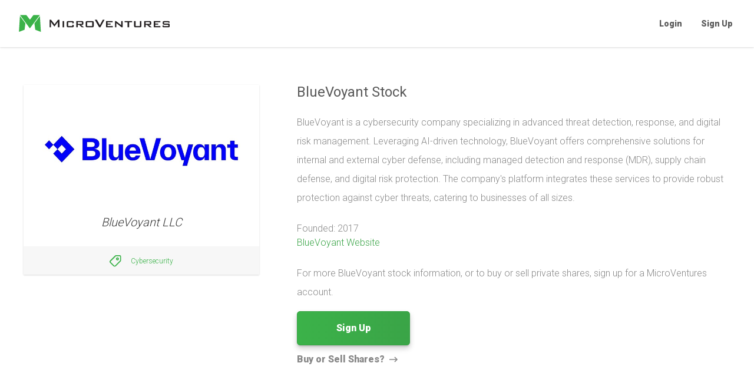

--- FILE ---
content_type: text/html; charset=utf-8
request_url: https://invest.microventures.com/stock/bluevoyant
body_size: 8827
content:
<!DOCTYPE html>
<html lang="en">
<head>
    <title>BlueVoyant Stock | Buy or Sell Shares | MicroVentures</title>
    <meta charset="UTF-8">
    <meta http-equiv="Cache-control" content="no-cache">
    <meta http-equiv="pragma" content="no-cache">
    <meta http-equiv="expires" content="Mon, 22 Jul 2002 11:12:01 GMT">
    <meta http-equiv="X-UA-Compatible" content="IE=edge">
    <meta name="viewport" content="width=device-width,initial-scale=1,maximum-scale=1,user-scalable=0">
    <meta name="keywords" content="venture capital, crowdfunding, equity crowdfunding, startup investing, investment opportunity, angel invest, jobs act">
    <meta name="author" content="MicroVenture Marketplace, Inc.">
    <link rel="shortcut icon" href="https://static.microventures.com/img/favicon.ico">
    <meta name="robots" content="index, follow">
    <meta name="application-name" content="MicroVentures">
    <meta name="twitter:card" content="summary">
    <meta name="twitter:site" content="@microventures">
    <meta name="twitter:domain" content="MicroVentures">
    <meta name="twitter:creator" content="@microventures">
    <meta name="twitter:image:src" content="https://static.microventures.com/MVlogo_bigNoTag.jpg">
    <meta property="og:image" content="https://static.microventures.com/MVlogo_bigNoTag.jpg">
    <meta property="og:image:url" content="https://static.microventures.com/MVlogo_bigNoTag.jpg">
    <meta property="og:image:secure_url" content="https://static.microventures.com/MVlogo_bigNoTag.jpg">
    <link rel="author" href="https://plus.google.com/u/0/114495075394853638494/">
    <link rel="publisher" href="https://plus.google.com/106237321303218970554/">
    <meta name="apple-mobile-web-app-capable" content="yes">
    <meta name="apple-mobile-web-app-status-bar-style" content="black">
    <link rel="apple-touch-icon-precomposed" href="https://static.microventures.com/img/apple-touch-icon-precomposed.png">
    <link rel="apple-touch-icon-precomposed" sizes="57x57" href="https://static.microventures.com/img/apple-touch-icon-57x57-precomposed.png">
    <link rel="apple-touch-icon-precomposed" sizes="60x60" href="https://static.microventures.com/img/apple-touch-icon-60x60-precomposed.png">
    <link rel="apple-touch-icon-precomposed" sizes="72x72" href="https://static.microventures.com/img/apple-touch-icon-72x72-precomposed.png">
    <link rel="apple-touch-icon-precomposed" sizes="76x76" href="https://static.microventures.com/img/apple-touch-icon-76x76-precomposed.png">
    <link rel="apple-touch-icon-precomposed" sizes="114x114" href="https://static.microventures.com/img/apple-touch-icon-114x114-precomposed.png">
    <link rel="apple-touch-icon-precomposed" sizes="120x120" href="https://static.microventures.com/img/apple-touch-icon-120x120-precomposed.png">
    <link rel="apple-touch-icon-precomposed" sizes="144x144" href="https://static.microventures.com/img/apple-touch-icon-144x144-precomposed.png">
    <link rel="apple-touch-icon-precomposed" sizes="152x152" href="https://static.microventures.com/img/apple-touch-icon-152x152-precomposed.png">
    <meta name="msapplication-TileColor" content="#3bb249">
    <meta name="msapplication-square70x70logo" content="https://static.microventures.com/img/windows-icon-70-70.png">
    <meta name="msapplication-square150x150logo" content="https://static.microventures.com/img/windows-icon-150-150.png">
    <meta name="msapplication-wide310x150logo" content="https://static.microventures.com/img/windows-icon-310-150.png">
    <meta name="msapplication-square310x310logo" content="https://static.microventures.com/img/windows-icon-310-310.png">
    <link href="https://static.microventures.com/app-static.css" rel="stylesheet">
    <link rel="canonical" href="https://invest.microventures.com/stock/bluevoyant">
    <meta property="og:title" content="BlueVoyant Stock | Buy or Sell Shares | MicroVentures">
    <meta name="description" content="Get the latest information on BlueVoyant stock or buy and sell shares. Create a MicroVentures account to start investing.">
    <meta property="og:description" content="Get the latest information on BlueVoyant stock or buy and sell shares. Create a MicroVentures account to start investing.">

    <script>
        function checkAndRedirect() {
            var investorEmail = localStorage.getItem('current_investor_email');
            if (investorEmail && investorEmail.trim() !== '') {
                var currentUrl = new URL(window.location.href);
                if (currentUrl.pathname.includes('/stock/')) {
                    var newPath = currentUrl.pathname.replace('/stock/', '/insights/');
                    var newUrl = currentUrl.origin + newPath + currentUrl.search;
                    window.location.href = newUrl;
                }
            }
        }
        checkAndRedirect()
    </script>
</head>
<body class="antialiased">

<div id="app" class="w-full h-full absolute flex flex-col">
    <header class="w-full mx-auto sticky top-0 z-top bg-white shadow">
        <nav class="bg-white max-w-7xl mx-auto">
            <div class="flex items-center justify-between text-gray-800 font-black relative">
                <div class="flex items-center pl-4 sm:pl-6 lg:pl-8">
                    <div class="flex items-center">
                        <div class="flex-shrink-0">
                            <a href="/login" class="">
                                <svg class="hidden md:block my-3 h-10 w-64">
                                    <use xlink:href="#MV_Logo"></use>
                                </svg>
                            </a>
                            <a href="/login" class="">
                                <svg class="block md:hidden my-3 h-8 w-12">
                                    <use xlink:href="#MV_Mark"></use>
                                </svg>
                            </a>
                        </div>
                    </div>
                </div>
                <div class="block text-left group flex items-center cursor-pointer pr-1 sm:pr-3 lg:pr-5">
                    <div class="flex items-center font-black text-gray-800">
                        <a href="/login" class="navItem">Login</a>
                        <a href="/signup" class="navItem">Sign Up</a>
                    </div>
                </div>
            </div>
        </nav>
    </header>
    
    <div class="flex-grow">
        <div class="insights-show">
            <div class="use-generic container m-auto px-4 pb-8 md:px-0">
                <div class="mt-4 md:mt-16 flex flex-wrap">
                    <div class="w-full md:w-1/3">
                        <div>
                            <div class="bg-white shadow-lg md:shadow relative pt-8">
                                <div class="w-full h-32 pt-8 px-8 flex content-center justify-center">
                                    <img src="https://static.microventures.com/img/offerings/549ba1538a8e3b28e783ebaf41be8ccc.jpg" alt="BlueVoyant logo" class="block m-auto mw-full mh-full">
                                </div>
                                <div class="w-full text-center pt-12 pb-4 px-8">
                                    <p class="f-roboto text-lg italic font-light leading-very-loose text-gray-900">
                                        BlueVoyant LLC
                                    </p>
                                </div>
                                
                                <a href="#" class="industry-tag">
                                    <div class="tag-wrapper">
                                        <div class="hover-bg"></div>
                                        <div class="tag">
                                            <svg xmlns="http://www.w3.org/2000/svg" xmlns:xlink="http://www.w3.org/1999/xlink" viewBox="0 0 20 20">
                                                <defs><path id="a" d="M0 .295h19.705V20H0z"></path></defs>
                                                <g fill="currentColor" fill-rule="evenodd">
                                                    <g transform="translate(0 -.295)">
                                                        <mask id="b" fill="#fff"><use xlink:href="#a"></use></mask>
                                                        <path d="M11.026 2.086a.7.7 0 0 0-.493.204l-8.539 8.539a.698.698 0 0 0 0 .986l6.191 6.192a.7.7 0 0 0 .986-.001l8.539-8.54a.696.696 0 0 0 .204-.491V2.782a.697.697 0 0 0-.697-.696h-6.191zM8.677 20a2.479 2.479 0 0 1-1.758-.727L.727 13.08a2.49 2.49 0 0 1 0-3.517l8.54-8.54a2.469 2.469 0 0 1 1.759-.73h6.191a2.491 2.491 0 0 1 2.488 2.488v6.193c0 .665-.259 1.289-.73 1.758l-8.538 8.54a2.48 2.48 0 0 1-1.76.727z" mask="url(#b)"></path>
                                                    </g>
                                                    <path d="M13.394 5.614a.686.686 0 0 0-.492.204.689.689 0 0 0-.205.493c0 .186.072.361.204.491a.71.71 0 0 0 .985.001.684.684 0 0 0 .204-.492.688.688 0 0 0-.204-.492.687.687 0 0 0-.492-.205m0 3.185c-.665 0-1.29-.259-1.76-.729a2.475 2.475 0 0 1-.728-1.759c0-.665.26-1.29.73-1.759a2.469 2.469 0 0 1 1.758-.729c.664 0 1.29.26 1.76.73.47.468.727 1.093.727 1.758 0 .664-.258 1.288-.728 1.76a2.474 2.474 0 0 1-1.759.728"></path>
                                                </g>
                                            </svg>
                                            <p class="c-tombstone__industry">Cybersecurity</p>
                                        </div>
                                    </div>
                                </a>
                                
                            </div>
                            <div class="flex justify-center py-6"></div>
                        </div>
                    </div>
                    
                    <div class="flex flex-col justify-between w-full md:w-2/3 pl-0 md:pl-8 lg:pl-16 md:pb-16 mb-12 md:mb-0">
                        <h1 class="f-roboto text-gray-800 text-xl">BlueVoyant Stock</h1>
                        <p class="mt-6 f-roboto text-regular font-light leading-loose text-gray-700">BlueVoyant is a cybersecurity company specializing in advanced threat detection, response, and digital risk management. Leveraging AI-driven technology, BlueVoyant offers comprehensive solutions for internal and external cyber defense, including managed detection and response (MDR), supply chain defense, and digital risk protection. The company's platform integrates these services to provide robust protection against cyber threats, catering to businesses of all sizes.</p>

                        <div class="mt-6">
                            <p class="f-roboto text-regular font-light text-gray-700">Founded: 2017</p>
                            <p class="f-roboto text-regular font-light text-green-600"><a href="https://www.bluevoyant.com/" target="_blank">BlueVoyant Website</a></p>
                        </div>

                        <div class="mt-6 f-roboto text-regular font-light leading-loose text-gray-700 whitespace-pre-wrap">For more BlueVoyant stock information, or to buy or sell private shares, sign up for a MicroVentures account.</div>

                        <div class="mt-82">
                            <div class="w-full text-center md:text-left mt-10 md:mt-0">
                                <a href="/signup" class="button mt-4 w-48 text-center">Sign Up</a>
                            </div>
                            <div class="block mt-2 text-center md:text-left">
                                <a href="https://microventures.com/liquidity" class="text-gray-700 hover:text-green-500">
                                    <span class="inline align-middle font-black f-roboto text-regular leading-loose">Buy or Sell Shares?</span>
                                    <svg xmlns="http://www.w3.org/2000/svg" viewBox="0 0 448 512" fill="currentColor" class="inline align-middle h-4 ml-1">
                                        <path d="M295.515 115.716l-19.626 19.626c-4.753 4.753-4.675 12.484.173 17.14L356.78 230H12c-6.627 0-12 5.373-12 12v28c0 6.627 5.373 12 12 12h344.78l-80.717 77.518c-4.849 4.656-4.927 12.387-.173 17.14l19.626 19.626c4.686 4.686 12.284 4.686 16.971 0l131.799-131.799c4.686-4.686 4.686-12.284 0-16.971L312.485 115.716c-4.686-4.686-12.284-4.686-16.97 0z"></path>
                                    </svg>
                                </a>
                            </div>
                        </div>
                    </div>
                </div>
                
                <div class="w-full border-t-2 bd-gray-100 md:mt-6 mb-8"></div>
                
                <div class="px-0 lg:px-16">
                    
                    <div class="flex flex-wrap mb-6">
                        <h2 class="text-left f-ptsans fs-26 font-bold leading-loose text-gray-900 mb-2 md:mb-4 border-b border-white">
                            BlueVoyant Company Overview
                        </h2>
                        <div class="f-roboto text-regular font-light leading-loose text-gray-700 whitespace-pre-wrap">BlueVoyant is a global cybersecurity company that provides advanced threat intelligence, managed security services, and digital risk management solutions. With its headquarters in New York and operations spanning across the globe, BlueVoyant was established by former government and private sector experts, bringing together deep expertise in cybersecurity, data analytics, and digital risk mitigation. The company’s mission is to protect businesses from evolving cyber threats by offering a proactive and integrated approach to cybersecurity.

BlueVoyant’s services are designed to address both internal and external threats, ensuring comprehensive protection across all digital fronts. The company's Managed Detection and Response (MDR) service offers continuous monitoring, threat detection, and incident response, utilizing state-of-the-art AI and machine learning technologies to enhance the effectiveness of security operations. Their Supply Chain Defense service helps organizations secure their extended networks by identifying vulnerabilities and risks within their supply chain, an area increasingly targeted by cybercriminals.

In addition to these services, BlueVoyant provides Digital Risk Protection, which safeguards businesses from online threats by monitoring the open, deep, and dark web for malicious activities that could impact their operations. This service is particularly critical for protecting brand reputation, intellectual property, and customer data. BlueVoyant also emphasizes Cyber Posture Management, enabling businesses to continuously assess and improve their security measures against industry standards and evolving threats.

BlueVoyant’s approach is heavily data-driven, leveraging vast amounts of threat intelligence gathered from diverse sources to predict, detect, and neutralize cyber threats before they can cause significant damage. The company’s clientele includes enterprises across various sectors, including finance, healthcare, and government, underscoring its capability to meet the complex cybersecurity needs of diverse industries. Through its innovative solutions and expert team, BlueVoyant continues to strengthen its position as a leader in the cybersecurity space, dedicated to safeguarding the digital economy.</div>
                    </div>
                    

                    <div class="flex flex-wrap mb-16">
                        <div class="w-full md:w-2/3 md:pr-8">
                            
                            <div>
                                <h2 class="text-left f-ptsans fs-26 font-bold leading-loose text-gray-900 mb-2 md:mb-4 border-b border-white">Management Team</h2>
                                <table>
                                    <tbody>
                                        
                                        <tr>
                                            <td class="f-roboto font-light text-regular text-gray-700 py-1">
                                                <span class="font-bold pr-1">James Rosenthal</span>
                                                <span>Co-Founder, CEO</span>
                                            </td>
                                        </tr>
                                        
                                        <tr>
                                            <td class="f-roboto font-light text-regular text-gray-700 py-1">
                                                <span class="font-bold pr-1">Thomas Glocer </span>
                                                <span>Executive Chairman, Co-Founder</span>
                                            </td>
                                        </tr>
                                        
                                        <tr>
                                            <td class="f-roboto font-light text-regular text-gray-700 py-1">
                                                <span class="font-bold pr-1">Jeffrey Engle </span>
                                                <span>CPO, President </span>
                                            </td>
                                        </tr>
                                        
                                        <tr>
                                            <td class="f-roboto font-light text-regular text-gray-700 py-1">
                                                <span class="font-bold pr-1">Michael Conley </span>
                                                <span>CRO</span>
                                            </td>
                                        </tr>
                                        
                                        <tr>
                                            <td class="f-roboto font-light text-regular text-gray-700 py-1">
                                                <span class="font-bold pr-1">Wayne Chung</span>
                                                <span>CTO</span>
                                            </td>
                                        </tr>
                                        
                                        <tr>
                                            <td class="f-roboto font-light text-regular text-gray-700 py-1">
                                                <span class="font-bold pr-1">Sangya Sharma </span>
                                                <span>Chief Human Resources Officer </span>
                                            </td>
                                        </tr>
                                        
                                    </tbody>
                                </table>
                            </div>
                            <div class="w-full pb-8"></div>
                            
                            
                            
                            <div>
                                <h2 class="block text-left f-ptsans fs-26 font-bold leading-loose text-gray-900 mb-2 md:mb-4 border-b border-white">Notable Investors</h2>
                                <div class="grid grid-cols-2 text-gray-700 cursor-pointer font-bold f-roboto text-sm leading-loose">
                                    
                                        <a href="#" class="hover:text-green-500">8VC</a>
                                    
                                        <a href="#" class="hover:text-green-500">C5 Capital</a>
                                    
                                        <a href="#" class="hover:text-green-500">Temasek Holdings</a>
                                    
                                        <a href="#" class="hover:text-green-500">Winton Ventures</a>
                                    
                                        <a href="#" class="hover:text-green-500">DNS Capital</a>
                                    
                                </div>
                            </div>
                            
                        </div>
                        
                        <div class="w-full md:w-1/3 pt-8 md:pt-0 flex items-center">
                            <div>
                                <div>
                                    <h2 class="text-left f-ptsans fs-26 font-bold leading-loose text-gray-900 mb-2 md:mb-4">Funding Information</h2>
                                    <div class="w-64 bg-white shadow">
                                        <div class="relative h-32 w-full">
                                            <img src="https://invest.microventures.com/img/bg-blur.7df8f14f.jpg" alt="BlueVoyant background image" class="absolute w-full h-full">
                                            <div class="absolute transformCenter flex w-32 h-10 bg-gray-800 px-4 justify-around items-center">
                                                <svg xmlns="http://www.w3.org/2000/svg" viewBox="0 0 16 21" class="h-5 w-5">
                                                    <g fill="none" fill-rule="evenodd">
                                                        <path fill="#FEFEFE" d="M14.83 18.115c0 .444-.265.834-.567.834H2.523c-.302 0-.567-.39-.567-.834V9.974c0-.45.26-.83.568-.83H14.263c.307 0 .567.38.567.83v8.14zm-3.603-9.777H5.56v-1.22c0-1.579 1.27-2.864 2.833-2.864 1.562 0 2.834 1.285 2.834 2.864v1.22zm-2.99-6.38c.078-.002.235-.002.311 0 2.738.049 4.965 2.364 4.965 5.16v1.22h-1.48v-1.22c0-2.024-1.632-3.67-3.64-3.67-2.007 0-3.64 1.646-3.64 3.67v1.22h-1.48v-1.22c0-2.796 2.227-5.111 4.964-5.16zm6.082 6.381V7.118c0-3.233-2.582-5.91-5.757-5.967a10.641 10.641 0 0 0-.339 0c-3.174.057-5.756 2.734-5.756 5.967v1.22c-.73.036-1.317.756-1.317 1.636v8.14c0 .905.617 1.64 1.374 1.64h11.739c.757 0 1.373-.735 1.373-1.64v-8.14c0-.88-.585-1.6-1.317-1.635z"></path>
                                                        <path fill="#FEFEFE" d="M9.045 13.86a.404.404 0 0 0-.121.287v2.09c0 .018-.02.039-.036.039h-.99c-.016 0-.036-.021-.036-.039v-2.09a.404.404 0 0 0-.12-.287.842.842 0 0 1-.247-.607c0-.455.348-.839.777-.856a3.45 3.45 0 0 1 .243 0c.428.017.777.401.777.856 0 .234-.088.45-.247.607m-.497-2.269a4.439 4.439 0 0 0-.31 0c-.854.035-1.55.78-1.55 1.662 0 .391.13.757.368 1.05v1.934c0 .466.378.846.843.846h.989c.464 0 .843-.38.843-.846v-1.935c.238-.292.367-.658.367-1.05 0-.88-.695-1.626-1.55-1.66"></path>
                                                    </g>
                                                </svg>
                                                <p class="f-roboto text-sm py-1 text-white">Locked</p>
                                            </div>
                                        </div>
                                        <div class="p-6">
                                            <div class="bg-gray-600 h-4 w-1/2"></div>
                                            <div class="bg-gray-500 h-2 w-full my-3"></div>
                                            <div class="bg-gray-500 h-2 w-full my-3"></div>
                                            <div class="bg-gray-500 h-2 w-3/4 my-3 mb-16"></div>
                                        </div>
                                        <div class="w-full relative">
                                            <div class="abs-middle-wrapper">
                                                <a href="/signup" class="button abs-middle text-center">Register to unlock</a>
                                            </div>
                                        </div>
                                    </div>
                                </div>
                            </div>
                        </div>
                    </div>
                </div>

                
            </div>
        </div>
    </div>
    
    <footer class="py-8 px-6 f-roboto md:px-12 pt-16 bg-gradient-gray-50-bottom-lighter">
        <div class="container mx-auto text-base">
            <div class="pb-8 mb-8 border-b text-gray-900 border-transparent-100">
                <div class="mt-6 justify-center flex"><a href="https://microventures.com/about" target="_blank"
                                                         class="text-base font-black no-underline px-2 hover:underline text-gray-900 border-gray-900"><span>About</span><span
                            class="hidden md:inline ml-1">Us</span></a><a href="https://microventures.com/contact"
                                                                          target="_blank"
                                                                          class="border-l text-base font-black no-underline px-2 hover:underline text-gray-900 border-gray-900">Contact</a><a
                        href="https://microventures.com/portfolio" target="_blank"
                        class="border-l text-base font-black no-underline px-2 hover:underline text-gray-900 border-gray-900"><span
                            class="hidden md:inline mr-1">Our</span><span>Portfolio</span></a><a href="/insights"
                                                                                                 class="border-l text-base font-black no-underline px-2 hover:underline text-gray-900 border-gray-900 is-highlighted">Insights</a><a
                        href="https://microventures.com/press" target="_blank"
                        class="border-l text-base font-black no-underline px-2 hover:underline text-gray-900 border-gray-900">Press</a>
                </div>
                <div class="mt-6 justify-center flex lg:hidden"><a href="/invest"
                                                                   class="text-base font-black no-underline px-2 hover:underline text-gray-900 border-gray-900">Invest</a><a
                        href="https://microventures.com/liquidity" target="_blank"
                        class="border-l text-base font-black no-underline px-2 hover:underline text-gray-900 border-gray-900">Liquidity</a><a
                        href="https://microventures.com/equity-crowdfunding" target="_blank"
                        class="border-l text-base font-black no-underline px-2 hover:underline text-gray-900 border-gray-900">Equity
                        Crowdfunding</a></div>
                <div class="mt-6 justify-center flex lg:hidden"><a href="https://microventures.com/liquidity"
                                                                   target="_blank"
                                                                   class="text-base font-black no-underline px-2 hover:underline text-gray-900 border-gray-900">Institutional</a><a
                        href="https://help.microventures.com/" target="_blank"
                        class="border-l text-base font-black no-underline px-2 hover:underline text-gray-900 border-gray-900">Education</a><a
                        href="https://microventures.com/blog" target="_blank"
                        class="border-l text-base font-black no-underline px-2 hover:underline text-gray-900 border-gray-900">Blog</a><a
                        href="https://microventures.com/careers" target="_blank"
                        class="border-l text-base font-black no-underline px-2 hover:underline text-gray-900 border-gray-900">Careers</a>
                </div>
                <div class="mt-6 justify-center hidden lg:flex"><a href="/invest"
                                                                   class="text-base font-black no-underline px-2 hover:underline text-gray-900 border-gray-900">Invest</a><a
                        href="https://microventures.com/liquidity" target="_blank"
                        class="border-l text-base font-black no-underline px-2 hover:underline text-gray-900 border-gray-900">Liquidity</a><a
                        href="https://microventures.com/equity-crowdfunding" target="_blank"
                        class="border-l text-base font-black no-underline px-2 hover:underline text-gray-900 border-gray-900">Equity
                        Crowdfunding</a><a href="https://microventures.com/liquidity" target="_blank"
                                           class="border-l text-base font-black no-underline px-2 hover:underline text-gray-900 border-gray-900">Institutional</a><a
                        href="https://help.microventures.com/" target="_blank"
                        class="border-l text-base font-black no-underline px-2 hover:underline text-gray-900 border-gray-900">Education</a><a
                        href="https://microventures.com/blog" target="_blank"
                        class="border-l text-base font-black no-underline px-2 hover:underline text-gray-900 border-gray-900">Blog</a><a
                        href="https://microventures.com/careers" target="_blank"
                        class="border-l text-base font-black no-underline px-2 hover:underline text-gray-900 border-gray-900">Careers</a>
                </div>
                <div class="mt-6 justify-center flex md:hidden"><a href="https://finra.org" target="_blank"
                                                                   class="text-base font-black no-underline px-2 hover:underline text-gray-900 border-gray-900">FINRA</a><a
                        href="https://sipc.org" target="_blank"
                        class="border-l text-base font-black no-underline px-2 hover:underline text-gray-900 border-gray-900">SIPC</a><a
                        href="https://www.sec.gov" target="_blank"
                        class="border-l text-base font-black no-underline px-2 hover:underline text-gray-900 border-gray-900">SEC</a><a
                        href="https://microventures.com/customer-relationship-summary" target="_blank"
                        class="border-l text-base font-black no-underline px-2 hover:underline text-gray-900 border-gray-900">Form
                        CRS</a></div>
                <div class="mt-6 justify-center flex md:hidden"><a href="https://microventures.com/privacy-policy"
                                                                   target="_blank"
                                                                   class="text-base font-black no-underline px-2 hover:underline text-gray-900 border-gray-900">Privacy
                        Policy</a><a href="https://microventures.com/business-continuity-plan" target="_blank"
                                     class="border-l text-base font-black no-underline px-2 hover:underline text-gray-900 border-gray-900">Business
                        Continuity Plan</a></div>
                <div class="mt-6 justify-center hidden md:flex"><a href="https://finra.org" target="_blank"
                                                                   class="text-base font-black no-underline px-2 hover:underline text-gray-900 border-gray-900">FINRA</a><a
                        href="https://sipc.org" target="_blank"
                        class="border-l text-base font-black no-underline px-2 hover:underline text-gray-900 border-gray-900">SIPC</a><a
                        href="https://www.sec.gov" target="_blank"
                        class="border-l text-base font-black no-underline px-2 hover:underline text-gray-900 border-gray-900">SEC</a><a
                        href="https://microventures.com/customer-relationship-summary" target="_blank"
                        class="border-l text-base font-black no-underline px-2 hover:underline text-gray-900 border-gray-900">Form
                        CRS</a><a href="https://microventures.com/privacy-policy" target="_blank"
                                  class="border-l text-base font-black no-underline px-2 hover:underline text-gray-900 border-gray-900">Privacy
                        Policy</a><a href="https://microventures.com/business-continuity-plan" target="_blank"
                                     class="border-l text-base font-black no-underline px-2 hover:underline text-gray-900 border-gray-900">Business
                        Continuity Plan</a></div>
            </div>
            <div class="font-light text-center pb-8 mb-8 border-b text-base leading-very-loose text-gray-900 border-transparent-100">
                <p>Brokerage Products: Not FDIC Insured • No Bank Guarantee • May Lose Value</p>
                <p class="mt-2"><span>Check out the background of our</span><a
                        href="https://brokercheck.finra.org/firm/summary/152513" target="_blank"
                        class="underline ml-1 text-gray-900 hover:text-gray-1000">broker-dealer</a><span class="ml-1">and investment professionals on FINRA's BrokerCheck</span>
                </p></div>
            <div class="pb-16 leading-8 font-light leading-semi-loose text-gray-700"><p><a href="/"
                                                                                           class="no-underline hover:underline text-gray-700 is-highlighted">MicroVentures.com</a><span
                        class="ml-1">is a website owned and operated by MicroVentures, Inc. All securities-related activities are conducted through MicroVenture Marketplace, Inc., a registered broker-dealer and member</span><a
                        href="https://finra.org" target="_blank" class="no-underline hover:underline ml-1 text-gray-700">FINRA</a><span>/</span><a
                        href="https://sipc.org" target="_blank"
                        class="no-underline hover:underline text-gray-700">SIPC</a><span>. By accessing this site and any pages thereof, you agree to be bound by our</span><a
                        href="https://microventures.com/user-agreement" target="_blank"
                        class="no-underline hover:underline ml-1 text-gray-700">User Agreement</a><span
                        class="ml-1">and</span><a href="https://microventures.com/privacy-policy" target="_blank"
                                                  class="no-underline hover:underline ml-1 text-gray-700">Privacy Policy</a><span>. MicroVenture Marketplace, Inc. does not provide investment advice or make investment recommendations. No communication, through this website or in any other medium, should be construed as a recommendation for any security offering on or off this investment platform.</span>
                </p>
                <p class="font-medium mt-6">
                    <a href="https://microventures.com/disclosure" target="_blank" class="no-underline hover:underline text-gray-700">Read Full Disclosure.</a>
                </p>
            </div>
        </div>
    </footer>
</div>
<div class="hidden">
    <svg xmlns="http://www.w3.org/2000/svg" xmlns:xlink="http://www.w3.org/1999/xlink"
         style="position:absolute;width:0;height:0;visibility:hidden;">
        <defs>
            <style>.cls-1 {
                    fill: none;
                }

                .cls-2 {
                    clip-path: url(#clip-path);
                }

                .cls-3 {
                    fill: #3bb249;
                }

                .cls-4 {
                    fill: #fff;
                }

                .cls-5 {
                    fill: #231f20;
                }</style>
            <symbol viewBox="0 0 651.478 72" id="MV_Logo"><title>MicroVentures Logo</title>
                <g fill-rule="evenodd">
                    <polyline fill="#3BB249"
                              points="5.025,-0.74 32.406,-0.74 47.971,19.139 62.976,-0.74 90.732,-0.74 47.597,56.834 5.025,-0.74"></polyline>
                    <polyline fill="#3BB249"
                              points="4.65,3.384 0.336,72.025 24.716,62.649 28.28,35.268 4.65,3.384"></polyline>
                    <polyline fill="#3BB249"
                              points="90.919,3.384 95.233,72.025 70.852,62.649 67.288,35.268 90.919,3.384"></polyline>
                    <path fill="#231F20"
                          d="M132.721,52.053V19.356h6.146l15.397,19.767l15.081-19.767h6.084v32.696h-7.034V31.838 c0-0.802,0.084-1.962,0.254-3.487c-0.802,1.648-1.438,2.788-1.903,3.422l-12.291,16.349h-1.52L140.641,31.71 c-0.886-1.183-1.54-2.303-1.964-3.359c0.128,1.311,0.19,2.47,0.19,3.487v20.214L132.721,52.053"></path>
                    <rect x="189.052" y="25.248" fill="#231F20" width="6.526" height="26.805"></rect>
                    <path fill="#231F20"
                          d="M230.998,30.19h-17.553v16.729h17.553v-5.706l6.589,1.333v3.169c0,2.492-0.497,4.172-1.488,5.038 c-0.992,0.864-2.841,1.299-5.543,1.299h-16.729c-2.705,0-4.539-0.445-5.512-1.331c-0.972-0.888-1.459-2.556-1.459-5.006V31.586 c0-2.496,0.487-4.175,1.459-5.042c0.973-0.861,2.807-1.296,5.512-1.296h16.729c2.702,0,4.551,0.436,5.543,1.296 c0.992,0.867,1.488,2.546,1.488,5.042v2.594l-6.589,0.955V30.19"></path>
                    <path fill="#231F20"
                          d="M248.295,52.053V25.248h24.144c4.181,0,6.271,1.736,6.271,5.196v6.338c0,3.42-2.09,5.129-6.271,5.129h-3.676 l12.736,10.141h-9.379l-11.216-10.141h-6.146v10.141L248.295,52.053 M269.648,29.876h-14.89v7.411h14.89 c1.986,0,2.978-0.717,2.978-2.152v-3.107C272.626,30.592,271.634,29.876,269.648,29.876z"></path>
                    <path fill="#231F20"
                          d="M288.848,31.586c0-2.537,0.488-4.223,1.46-5.072c0.973-0.842,2.815-1.266,5.523-1.266h20.758 c2.708,0,4.551,0.425,5.523,1.266c0.974,0.849,1.462,2.535,1.462,5.072v14.129c0,2.492-0.499,4.172-1.493,5.038 c-0.994,0.864-2.825,1.299-5.492,1.299h-20.758c-2.708,0-4.55-0.434-5.523-1.299c-0.972-0.867-1.46-2.546-1.46-5.038V31.586 M295.438,46.919h21.543V30.19h-21.543V46.919z"></path>
                    <polyline fill="#231F20"
                              points="346.956,52.053 328.071,19.356 336.752,19.356 349.995,42.99 362.605,19.356 370.209,19.356 352.213,52.053 346.956,52.053"></polyline>
                    <polyline fill="#231F20"
                              points="376.673,52.053 376.673,25.248 405.439,25.248 405.439,30 383.261,30 383.261,35.833 396.19,35.833 396.19,40.456 383.261,40.456 383.261,47.045 405.757,47.045 405.757,52.053 376.673,52.053"></polyline>
                    <polyline fill="#231F20"
                              points="415.194,52.053 415.194,25.248 419.696,25.248 442.442,43.056 442.442,25.248 448.335,25.248 448.335,52.053 443.835,52.053 421.15,33.99 421.15,52.053 415.194,52.053"></polyline>
                    <polyline fill="#231F20"
                              points="476.279,30.064 476.279,52.053 469.753,52.053 469.753,30.064 456.825,30.064 456.825,25.248 489.267,25.248 489.267,30.064 476.279,30.064"></polyline>
                    <path fill="#231F20"
                          d="M504.284,25.248v21.797h18.566V25.248h6.591v20.468c0,2.492-0.499,4.172-1.491,5.038 c-0.992,0.864-2.841,1.299-5.542,1.299h-17.744c-2.705,0-4.543-0.434-5.512-1.299c-0.974-0.867-1.455-2.546-1.455-5.038V25.248 H504.284"></path>
                    <path fill="#231F20"
                          d="M541.352,52.053V25.248h24.143c4.18,0,6.27,1.736,6.27,5.196v6.338c0,3.42-2.09,5.129-6.27,5.129h-3.675 l12.733,10.141h-9.375l-11.216-10.141h-6.146v10.141L541.352,52.053 M562.709,29.876h-14.893v7.411h14.893 c1.983,0,2.977-0.717,2.977-2.152v-3.107C565.686,30.592,564.691,29.876,562.709,29.876z"></path>
                    <polyline fill="#231F20"
                              points="582.541,52.053 582.541,25.248 611.306,25.248 611.306,30 589.126,30 589.126,35.833 602.056,35.833 602.056,40.456 589.126,40.456 589.126,47.045 611.622,47.045 611.622,52.053 582.541,52.053"></polyline>
                    <path fill="#231F20"
                          d="M645.84,30.064H627.4v5.64h17.425c2.702,0,4.539,0.432,5.512,1.299c0.972,0.867,1.457,2.545,1.457,5.037 v3.675c0,2.492-0.486,4.172-1.457,5.038c-0.973,0.864-2.81,1.299-5.512,1.299H627.4c-2.705,0-4.551-0.434-5.546-1.299 c-0.992-0.867-1.487-2.546-1.487-5.038v-0.762l5.829-1.075v3.167h19.706V40.9H628.54c-2.663,0-4.499-0.433-5.512-1.299 c-1.017-0.867-1.523-2.545-1.523-5.04v-2.976c0-2.496,0.506-4.175,1.523-5.042c1.013-0.861,2.849-1.296,5.512-1.296h15.903 c2.578,0,4.394,0.405,5.45,1.202c1.058,0.806,1.584,2.348,1.584,4.628v0.633l-5.638,1.206v-2.852"></path>
                </g>
            </symbol>
            <symbol viewBox="20 0 54 72" id="MV_Mark"><title>MicroVentures Logo</title>
                <g fill-rule="evenodd">
                    <polyline fill="#3BB249"
                              points="5.025,-0.74 32.406,-0.74 47.971,19.139 62.976,-0.74 90.732,-0.74 47.597,56.834 5.025,-0.74"></polyline>
                    <polyline fill="#3BB249"
                              points="4.65,3.384 0.336,72.025 24.716,62.649 28.28,35.268 4.65,3.384"></polyline>
                    <polyline fill="#3BB249"
                              points="90.919,3.384 95.233,72.025 70.852,62.649 67.288,35.268 90.919,3.384"></polyline>
                </g>
            </symbol>
        </defs>
    </svg>
</div>

</body>
</html>

--- FILE ---
content_type: text/css
request_url: https://static.microventures.com/app-static.css
body_size: 98202
content:
@import url(https://fonts.googleapis.com/css?family=PT+Sans:400,700,700i|Roboto:300,400,500,900&display=swap);header .navItem{position:relative;margin-top:.25rem;height:100%;cursor:pointer;border-bottom-width:4px;border-color:transparent;font-size:14px;padding-left:.75rem;padding-right:.75rem;padding-top:1.5rem;padding-bottom:1.5rem}@media (min-width:768px){header .navItem{padding-left:1rem;padding-right:1rem}}header .navItem:hover{--tw-text-opacity:1;color:rgba(59,178,73,var(--tw-text-opacity))}header .navItem:focus{--tw-text-opacity:1;color:rgba(31,158,46,var(--tw-text-opacity));outline:2px solid transparent;outline-offset:2px}header .navItem.is-highlighted{--tw-border-opacity:1;border-color:rgba(59,178,73,var(--tw-border-opacity));--tw-text-opacity:1;color:rgba(59,178,73,var(--tw-text-opacity))}header body>head>body{width:2.75rem}.product-card-menu-outer{visibility:hidden;perspective:500px;position:fixed;z-index:50;opacity:0;left:0;transition:all .14s ease-in}.product-card-menu-outer.visible{width:100%;display:block;perspective:0;opacity:1}.product-cards-menu{transform:translateX(-1%) rotateX(-25deg);transform-origin:2% -50px;display:inline-block;width:100%;transition:all .14s ease-in}.product-cards-menu.visible{transform:none;transform-origin:0 0}.product-cards-container{margin-left:auto;margin-right:auto;margin-top:1.5rem;width:90%}.product-menu-arrow{display:none}.product-cards{--tw-bg-opacity:1;background-color:rgba(255,255,255,var(--tw-bg-opacity));padding:1.5rem;border-radius:8px;box-shadow:0 10px 50px -10px rgba(50,50,93,.2),0 20px 30px -40px rgba(0,0,0,.3)}.product-card-wrapper{display:flex;flex-grow:1;align-items:center;font-size:.875rem;line-height:1.25;--tw-text-opacity:1;color:rgba(136,136,136,var(--tw-text-opacity))}.product-card-wrapper:not(:first-child){margin-top:.5rem}.product-card-wrapper .product-icon-wrapper{display:flex;height:2rem;width:2rem;align-items:center;justify-content:center;border-radius:9999px;--tw-bg-opacity:1;background-color:rgba(247,250,252,var(--tw-bg-opacity))}.product-card-wrapper .product-icon-wrapper .product-icon{height:1rem;width:1rem;fill:currentColor;--tw-text-opacity:1;color:rgba(136,136,136,var(--tw-text-opacity))}.product-card-wrapper .product-name{font-weight:500;--tw-text-opacity:1;color:rgba(89,89,89,var(--tw-text-opacity));font-family:Roboto,sans-serif}.product-card-wrapper .product-description{margin-top:.25rem;white-space:nowrap;font-weight:400;--tw-text-opacity:1;color:rgba(136,136,136,var(--tw-text-opacity))}.product-card-wrapper:hover .product-icon-wrapper{--tw-bg-opacity:1;background-color:rgba(221,244,223,var(--tw-bg-opacity))}.product-card-wrapper:hover .product-icon-wrapper .product-icon,.product-card-wrapper:hover .product-name{--tw-text-opacity:1;color:rgba(59,178,73,var(--tw-text-opacity))}.product-card-wrapper:hover .product-description{--tw-text-opacity:1;color:rgba(89,89,89,var(--tw-text-opacity))}@media (min-width:768px){.product-card-menu-outer{visibility:hidden;perspective:500px;position:absolute;z-index:50;opacity:0;left:-52px;transition:all .14s ease-in}.product-card-menu-outer.visible{width:800px;display:block;perspective:0;opacity:1}.product-cards-menu{transform:translateX(-1%) rotateX(-25deg);transform-origin:2% -50px;display:inline-block;width:auto;transition:all .14s ease-in}.product-cards-menu.visible{transform:none;transform-origin:0 0}.product-cards-container{width:auto}.product-menu-arrow{width:12px;height:12px;left:73px;top:.4rem;box-shadow:-3px -3px 5px rgba(82,95,127,.04);transform:translateY(12px) translateX(50%) rotate(45deg);position:absolute;display:block;--tw-bg-opacity:1;background-color:rgba(255,255,255,var(--tw-bg-opacity))}.product-cards{padding:2.5rem}.product-card-wrapper:not(:first-child){margin-top:1.5rem}.product-card-wrapper .product-icon-wrapper{height:2.5rem;width:2.5rem}.product-card-wrapper .product-icon-wrapper .product-icon{height:1.5rem;width:1.5rem}}header>[data-v-77acf36e]{max-width:1440px}.docs-wrapper[data-v-44a965e6]{display:flex;align-items:center;justify-content:center;margin-top:1rem}.docs-wrapper p[data-v-44a965e6]{margin:0 1rem!important}@media(max-width:767px){.docs-wrapper[data-v-44a965e6]{display:flex;flex-direction:column;margin-top:.5rem}.docs-wrapper p[data-v-44a965e6]{margin:.4rem 0!important}}.doc[data-v-44a965e6]{display:flex;align-items:center}.doc span[data-v-44a965e6]{margin-left:.4rem}.doc-icon[data-v-44a965e6]{width:1.4rem;height:1.4rem}.stripe-font-size[data-v-1a9b53b4]{font-size:.93rem}.stripe-red[data-v-1a9b53b4]{color:#df1b41}.stripe-border-color[data-v-1a9b53b4]{border-color:#df1b41}.vm--modal[data-v-73ed2883]{background-color:transparent!important}.js-investor-accred-file,.js-investor-id-file{height:40px!important}[lsi]{
                                                                                                                                                                                                                                                                                                                                                                                                                                                                                                                                                                                                                                                                                                                                                                                                                                                                                                                                                                                                                                                                                                                                                                                                                                                                                                                                                                                                                                                                                                                                                                                                                                                                                                                                                                                                                                                                                                                                                                                                                                                                                                                                                                                                                                                                                                                                                                                                                                                                                                                                                                                                                                                                                                                                                                                                                                                                                                                                                                                                                                                                                                                                                                                                                                                                                                                                                                                                                                                                                                                                                                                                                                                                                                                                                                                                                                                                                                                                                                                                                                                                                                                                                                                                                                                                                                                                                                                                                                                                                                                                                                                                                                                                                                                                                                                                                                                                                                                                       /*!
                                                                                                                                                                                                                                                                                                                                                                                                                                                                                                                                                                                                                                                                                                                                                                                                                                                                                                                                                                                                                                                                                                                                                                                                                                                                                                                                                                                                                                                                                                                                                                                                                                                                                                                                                                                                                                                                                                                                                                                                                                                                                                                                                                                                                                                                                                                                                                                                                                                                                                                                                                                                                                                                                                                                                                                                                                                                                                                                                                                                                                                                                                                                                                                                                                                                                                                                                                                                                                                                                                                                                                                                                                                                                                                                                                                                                                                                                                                                                                                                                                                                                                                                                                                                                                                                                                                                                                                                                                                                                                                                                                                                                                                                                                                                                                                                                                                                                                                                      * Bootstrap v3.4.1 (https://getbootstrap.com/)
                                                                                                                                                                                                                                                                                                                                                                                                                                                                                                                                                                                                                                                                                                                                                                                                                                                                                                                                                                                                                                                                                                                                                                                                                                                                                                                                                                                                                                                                                                                                                                                                                                                                                                                                                                                                                                                                                                                                                                                                                                                                                                                                                                                                                                                                                                                                                                                                                                                                                                                                                                                                                                                                                                                                                                                                                                                                                                                                                                                                                                                                                                                                                                                                                                                                                                                                                                                                                                                                                                                                                                                                                                                                                                                                                                                                                                                                                                                                                                                                                                                                                                                                                                                                                                                                                                                                                                                                                                                                                                                                                                                                                                                                                                                                                                                                                                                                                                                                      * Copyright 2011-2019 Twitter, Inc.
                                                                                                                                                                                                                                                                                                                                                                                                                                                                                                                                                                                                                                                                                                                                                                                                                                                                                                                                                                                                                                                                                                                                                                                                                                                                                                                                                                                                                                                                                                                                                                                                                                                                                                                                                                                                                                                                                                                                                                                                                                                                                                                                                                                                                                                                                                                                                                                                                                                                                                                                                                                                                                                                                                                                                                                                                                                                                                                                                                                                                                                                                                                                                                                                                                                                                                                                                                                                                                                                                                                                                                                                                                                                                                                                                                                                                                                                                                                                                                                                                                                                                                                                                                                                                                                                                                                                                                                                                                                                                                                                                                                                                                                                                                                                                                                                                                                                                                                                      * Licensed under MIT (https://github.com/twbs/bootstrap/blob/master/LICENSE)
                                                                                                                                                                                                                                                                                                                                                                                                                                                                                                                                                                                                                                                                                                                                                                                                                                                                                                                                                                                                                                                                                                                                                                                                                                                                                                                                                                                                                                                                                                                                                                                                                                                                                                                                                                                                                                                                                                                                                                                                                                                                                                                                                                                                                                                                                                                                                                                                                                                                                                                                                                                                                                                                                                                                                                                                                                                                                                                                                                                                                                                                                                                                                                                                                                                                                                                                                                                                                                                                                                                                                                                                                                                                                                                                                                                                                                                                                                                                                                                                                                                                                                                                                                                                                                                                                                                                                                                                                                                                                                                                                                                                                                                                                                                                                                                                                                                                                                                                      */
                                                                                                                                                                                                                                                                                                                                                                                                                                                                                                                                                                                                                                                                                                                                                                                                                                                                                                                                                                                                                                                                                                                                                                                                                                                                                                                                                                                                                                                                                                                                                                                                                                                                                                                                                                                                                                                                                                                                                                                                                                                                                                                                                                                                                                                                                                                                                                                                                                                                                                                                                                                                                                                                                                                                                                                                                                                                                                                                                                                                                                                                                                                                                                                                                                                                                                                                                                                                                                                                                                                                                                                                                                                                                                                                                                                                                                                                                                                                                                                                                                                                                                                                                                                                                                                                                                                                                                                                                                                                                                                                                                                                                                                                                                                                                                                                                                                                                                                                       /*! normalize.css v3.0.3 | MIT License | github.com/necolas/normalize.css */
                                                                                                                                                                                                                                                                                                                                                                                                                                                                                                                                                                                                                                                                                                                                                                                                                                                                                                                                                                                                                                                                                                                                                                                                                                                                                                                                                                                                                                                                                                                                                                                                                                                                                                                                                                                                                                                                                                                                                                                                                                                                                                                                                                                                                                                                                                                                                                                                                                                                                                                                                                                                                                                                                                                                                                                                                                                                                                                                                                                                                                                                                                                                                                                                                                                                                                                                                                                                                                                                                                                                                                                                                                                                                                                                                                                                                                                                                                                                                                                                                                                                                                                                                                                                                                                                                                                                                                                                                                                                                                                                                                                                                                                                                                                                                                                                                                                                                                                                       /*! Source: https://github.com/h5bp/html5-boilerplate/blob/master/src/css/main.css */}[lsi] audio,[lsi] canvas,[lsi] embed,[lsi] iframe,[lsi] img,[lsi] object,[lsi] svg,[lsi] video{display:inline}[lsi] html{font-family:sans-serif;-ms-text-size-adjust:100%;-webkit-text-size-adjust:100%}[lsi] body{margin:0}[lsi] article,[lsi] aside,[lsi] details,[lsi] figcaption,[lsi] figure,[lsi] footer,[lsi] header,[lsi] hgroup,[lsi] main,[lsi] menu,[lsi] nav,[lsi] section,[lsi] summary{display:block}[lsi] audio,[lsi] canvas,[lsi] progress,[lsi] video{display:inline-block;vertical-align:baseline}[lsi] audio:not([controls]){display:none;height:0}[lsi] [hidden],[lsi] template{display:none}[lsi] a{background-color:transparent}[lsi] a:active,[lsi] a:hover{outline:0}[lsi] abbr[title]{border-bottom:none;text-decoration:underline;-webkit-text-decoration:underline dotted;text-decoration:underline dotted}[lsi] b,[lsi] strong{font-weight:700}[lsi] dfn{font-style:italic}[lsi] h1{font-size:2em;margin:.67em 0}[lsi] mark{background:#ff0;color:#000}[lsi] small{font-size:80%}[lsi] sub,[lsi] sup{font-size:75%;line-height:0;position:relative;vertical-align:baseline}[lsi] sup{top:-.5em}[lsi] sub{bottom:-.25em}[lsi] img{border:0}[lsi] svg:not(:root){overflow:hidden}[lsi] figure{margin:1em 40px}[lsi] hr{box-sizing:content-box;height:0}[lsi] pre{overflow:auto}[lsi] code,[lsi] kbd,[lsi] pre,[lsi] samp{font-family:monospace,monospace;font-size:1em}[lsi] button,[lsi] input,[lsi] optgroup,[lsi] select,[lsi] textarea{color:inherit;font:inherit;margin:0}[lsi] button{overflow:visible}[lsi] button,[lsi] select{text-transform:none}[lsi] button,[lsi] html input[type=button],[lsi] input[type=reset],[lsi] input[type=submit]{-webkit-appearance:button;cursor:pointer}[lsi] button[disabled],[lsi] html input[disabled]{cursor:default}[lsi] button::-moz-focus-inner,[lsi] input::-moz-focus-inner{border:0;padding:0}[lsi] input{line-height:normal}[lsi] input[type=checkbox],[lsi] input[type=radio]{box-sizing:border-box;padding:0}[lsi] input[type=number]::-webkit-inner-spin-button,[lsi] input[type=number]::-webkit-outer-spin-button{height:auto}[lsi] input[type=search]{-webkit-appearance:textfield;box-sizing:content-box}[lsi] input[type=search]::-webkit-search-cancel-button,[lsi] input[type=search]::-webkit-search-decoration{-webkit-appearance:none}[lsi] fieldset{border:1px solid silver;margin:0 2px;padding:.35em .625em .75em}[lsi] textarea{overflow:auto}[lsi] optgroup{font-weight:700}[lsi] table{border-collapse:collapse;border-spacing:0}[lsi] td,[lsi] th{padding:0}@media print{[lsi] *,[lsi] :after,[lsi] :before{color:#000!important;text-shadow:none!important;background:transparent!important;box-shadow:none!important}[lsi] a,[lsi] a:visited{text-decoration:underline}[lsi] a[href]:after{content:" (" attr(href) ")"}[lsi] abbr[title]:after{content:" (" attr(title) ")"}[lsi] a[href^="#"]:after,[lsi] a[href^="javascript:"]:after{content:""}[lsi] blockquote,[lsi] pre{border:1px solid #999;page-break-inside:avoid}[lsi] thead{display:table-header-group}[lsi] img,[lsi] tr{page-break-inside:avoid}[lsi] img{max-width:100%!important}[lsi] h2,[lsi] h3,[lsi] p{orphans:3;widows:3}[lsi] h2,[lsi] h3{page-break-after:avoid}[lsi] .navbar{display:none}[lsi] .btn>.caret,[lsi] .dropup>.btn>.caret{border-top-color:#000!important}[lsi] .label{border:1px solid #000}[lsi] .table{border-collapse:collapse!important}[lsi] .table td,[lsi] .table th{background-color:#fff!important}[lsi] .table-bordered td,[lsi] .table-bordered th{border:1px solid #ddd!important}}@font-face{font-family:Glyphicons Halflings;src:url(../fonts/glyphicons-halflings-regular.f4769f9b.eot);src:url(../fonts/glyphicons-halflings-regular.f4769f9b.eot?#iefix) format("embedded-opentype"),url(../fonts/glyphicons-halflings-regular.448c34a5.woff2) format("woff2"),url(../fonts/glyphicons-halflings-regular.fa277232.woff) format("woff"),url(../fonts/glyphicons-halflings-regular.e18bbf61.ttf) format("truetype"),url(../img/glyphicons-halflings-regular.89889688.svg#glyphicons_halflingsregular) format("svg")}[lsi] .glyphicon{position:relative;top:1px;display:inline-block;font-family:Glyphicons Halflings;font-style:normal;font-weight:400;line-height:1;-webkit-font-smoothing:antialiased;-moz-osx-font-smoothing:grayscale}[lsi] .glyphicon-asterisk:before{content:"*"}[lsi] .glyphicon-plus:before{content:"+"}[lsi] .glyphicon-eur:before,[lsi] .glyphicon-euro:before{content:"â‚¬"}[lsi] .glyphicon-minus:before{content:"âˆ’"}[lsi] .glyphicon-cloud:before{content:"â˜"}[lsi] .glyphicon-envelope:before{content:"âœ‰"}[lsi] .glyphicon-pencil:before{content:"âœ"}[lsi] .glyphicon-glass:before{content:"î€"}[lsi] .glyphicon-music:before{content:"î€‚"}[lsi] .glyphicon-search:before{content:"î€ƒ"}[lsi] .glyphicon-heart:before{content:"î€…"}[lsi] .glyphicon-star:before{content:"î€†"}[lsi] .glyphicon-star-empty:before{content:"î€‡"}[lsi] .glyphicon-user:before{content:"î€ˆ"}[lsi] .glyphicon-film:before{content:"î€‰"}[lsi] .glyphicon-th-large:before{content:"î€"}[lsi] .glyphicon-th:before{content:"î€‘"}[lsi] .glyphicon-th-list:before{content:"î€’"}[lsi] .glyphicon-ok:before{content:"î€“"}[lsi] .glyphicon-remove:before{content:"î€”"}[lsi] .glyphicon-zoom-in:before{content:"î€•"}[lsi] .glyphicon-zoom-out:before{content:"î€–"}[lsi] .glyphicon-off:before{content:"î€—"}[lsi] .glyphicon-signal:before{content:"î€˜"}[lsi] .glyphicon-cog:before{content:"î€™"}[lsi] .glyphicon-trash:before{content:"î€ "}[lsi] .glyphicon-home:before{content:"î€¡"}[lsi] .glyphicon-file:before{content:"î€¢"}[lsi] .glyphicon-time:before{content:"î€£"}[lsi] .glyphicon-road:before{content:"î€¤"}[lsi] .glyphicon-download-alt:before{content:"î€¥"}[lsi] .glyphicon-download:before{content:"î€¦"}[lsi] .glyphicon-upload:before{content:"î€§"}[lsi] .glyphicon-inbox:before{content:"î€¨"}[lsi] .glyphicon-play-circle:before{content:"î€©"}[lsi] .glyphicon-repeat:before{content:"î€°"}[lsi] .glyphicon-refresh:before{content:"î€±"}[lsi] .glyphicon-list-alt:before{content:"î€²"}[lsi] .glyphicon-lock:before{content:"î€³"}[lsi] .glyphicon-flag:before{content:"î€´"}[lsi] .glyphicon-headphones:before{content:"î€µ"}[lsi] .glyphicon-volume-off:before{content:"î€¶"}[lsi] .glyphicon-volume-down:before{content:"î€·"}[lsi] .glyphicon-volume-up:before{content:"î€¸"}[lsi] .glyphicon-qrcode:before{content:"î€¹"}[lsi] .glyphicon-barcode:before{content:"î€"}[lsi] .glyphicon-tag:before{content:"î"}[lsi] .glyphicon-tags:before{content:"î‚"}[lsi] .glyphicon-book:before{content:"îƒ"}[lsi] .glyphicon-bookmark:before{content:"î„"}[lsi] .glyphicon-print:before{content:"î…"}[lsi] .glyphicon-camera:before{content:"î†"}[lsi] .glyphicon-font:before{content:"î‡"}[lsi] .glyphicon-bold:before{content:"îˆ"}[lsi] .glyphicon-italic:before{content:"î‰"}[lsi] .glyphicon-text-height:before{content:"î"}[lsi] .glyphicon-text-width:before{content:"î‘"}[lsi] .glyphicon-align-left:before{content:"î’"}[lsi] .glyphicon-align-center:before{content:"î“"}[lsi] .glyphicon-align-right:before{content:"î”"}[lsi] .glyphicon-align-justify:before{content:"î•"}[lsi] .glyphicon-list:before{content:"î–"}[lsi] .glyphicon-indent-left:before{content:"î—"}[lsi] .glyphicon-indent-right:before{content:"î˜"}[lsi] .glyphicon-facetime-video:before{content:"î™"}[lsi] .glyphicon-picture:before{content:"î "}[lsi] .glyphicon-map-marker:before{content:"î¢"}[lsi] .glyphicon-adjust:before{content:"î£"}[lsi] .glyphicon-tint:before{content:"î¤"}[lsi] .glyphicon-edit:before{content:"î¥"}[lsi] .glyphicon-share:before{content:"î¦"}[lsi] .glyphicon-check:before{content:"î§"}[lsi] .glyphicon-move:before{content:"î¨"}[lsi] .glyphicon-step-backward:before{content:"î©"}[lsi] .glyphicon-fast-backward:before{content:"î°"}[lsi] .glyphicon-backward:before{content:"î±"}[lsi] .glyphicon-play:before{content:"î²"}[lsi] .glyphicon-pause:before{content:"î³"}[lsi] .glyphicon-stop:before{content:"î´"}[lsi] .glyphicon-forward:before{content:"îµ"}[lsi] .glyphicon-fast-forward:before{content:"î¶"}[lsi] .glyphicon-step-forward:before{content:"î·"}[lsi] .glyphicon-eject:before{content:"î¸"}[lsi] .glyphicon-chevron-left:before{content:"î¹"}[lsi] .glyphicon-chevron-right:before{content:"î‚€"}[lsi] .glyphicon-plus-sign:before{content:"î‚"}[lsi] .glyphicon-minus-sign:before{content:"î‚‚"}[lsi] .glyphicon-remove-sign:before{content:"î‚ƒ"}[lsi] .glyphicon-ok-sign:before{content:"î‚„"}[lsi] .glyphicon-question-sign:before{content:"î‚…"}[lsi] .glyphicon-info-sign:before{content:"î‚†"}[lsi] .glyphicon-screenshot:before{content:"î‚‡"}[lsi] .glyphicon-remove-circle:before{content:"î‚ˆ"}[lsi] .glyphicon-ok-circle:before{content:"î‚‰"}[lsi] .glyphicon-ban-circle:before{content:"î‚"}[lsi] .glyphicon-arrow-left:before{content:"î‚‘"}[lsi] .glyphicon-arrow-right:before{content:"î‚’"}[lsi] .glyphicon-arrow-up:before{content:"î‚“"}[lsi] .glyphicon-arrow-down:before{content:"î‚”"}[lsi] .glyphicon-share-alt:before{content:"î‚•"}[lsi] .glyphicon-resize-full:before{content:"î‚–"}[lsi] .glyphicon-resize-small:before{content:"î‚—"}[lsi] .glyphicon-exclamation-sign:before{content:"î„"}[lsi] .glyphicon-gift:before{content:"î„‚"}[lsi] .glyphicon-leaf:before{content:"î„ƒ"}[lsi] .glyphicon-fire:before{content:"î„„"}[lsi] .glyphicon-eye-open:before{content:"î„…"}[lsi] .glyphicon-eye-close:before{content:"î„†"}[lsi] .glyphicon-warning-sign:before{content:"î„‡"}[lsi] .glyphicon-plane:before{content:"î„ˆ"}[lsi] .glyphicon-calendar:before{content:"î„‰"}[lsi] .glyphicon-random:before{content:"î„"}[lsi] .glyphicon-comment:before{content:"î„‘"}[lsi] .glyphicon-magnet:before{content:"î„’"}[lsi] .glyphicon-chevron-up:before{content:"î„“"}[lsi] .glyphicon-chevron-down:before{content:"î„”"}[lsi] .glyphicon-retweet:before{content:"î„•"}[lsi] .glyphicon-shopping-cart:before{content:"î„–"}[lsi] .glyphicon-folder-close:before{content:"î„—"}[lsi] .glyphicon-folder-open:before{content:"î„˜"}[lsi] .glyphicon-resize-vertical:before{content:"î„™"}[lsi] .glyphicon-resize-horizontal:before{content:"î„ "}[lsi] .glyphicon-hdd:before{content:"î„¡"}[lsi] .glyphicon-bullhorn:before{content:"î„¢"}[lsi] .glyphicon-bell:before{content:"î„£"}[lsi] .glyphicon-certificate:before{content:"î„¤"}[lsi] .glyphicon-thumbs-up:before{content:"î„¥"}[lsi] .glyphicon-thumbs-down:before{content:"î„¦"}[lsi] .glyphicon-hand-right:before{content:"î„§"}[lsi] .glyphicon-hand-left:before{content:"î„¨"}[lsi] .glyphicon-hand-up:before{content:"î„©"}[lsi] .glyphicon-hand-down:before{content:"î„°"}[lsi] .glyphicon-circle-arrow-right:before{content:"î„±"}[lsi] .glyphicon-circle-arrow-left:before{content:"î„²"}[lsi] .glyphicon-circle-arrow-up:before{content:"î„³"}[lsi] .glyphicon-circle-arrow-down:before{content:"î„´"}[lsi] .glyphicon-globe:before{content:"î„µ"}[lsi] .glyphicon-wrench:before{content:"î„¶"}[lsi] .glyphicon-tasks:before{content:"î„·"}[lsi] .glyphicon-filter:before{content:"î„¸"}[lsi] .glyphicon-briefcase:before{content:"î„¹"}[lsi] .glyphicon-fullscreen:before{content:"î…€"}[lsi] .glyphicon-dashboard:before{content:"î…"}[lsi] .glyphicon-paperclip:before{content:"î…‚"}[lsi] .glyphicon-heart-empty:before{content:"î…ƒ"}[lsi] .glyphicon-link:before{content:"î…„"}[lsi] .glyphicon-phone:before{content:"î……"}[lsi] .glyphicon-pushpin:before{content:"î…†"}[lsi] .glyphicon-usd:before{content:"î…ˆ"}[lsi] .glyphicon-gbp:before{content:"î…‰"}[lsi] .glyphicon-sort:before{content:"î…"}[lsi] .glyphicon-sort-by-alphabet:before{content:"î…‘"}[lsi] .glyphicon-sort-by-alphabet-alt:before{content:"î…’"}[lsi] .glyphicon-sort-by-order:before{content:"î…“"}[lsi] .glyphicon-sort-by-order-alt:before{content:"î…”"}[lsi] .glyphicon-sort-by-attributes:before{content:"î…•"}[lsi] .glyphicon-sort-by-attributes-alt:before{content:"î…–"}[lsi] .glyphicon-unchecked:before{content:"î…—"}[lsi] .glyphicon-expand:before{content:"î…˜"}[lsi] .glyphicon-collapse-down:before{content:"î…™"}[lsi] .glyphicon-collapse-up:before{content:"î… "}[lsi] .glyphicon-log-in:before{content:"î…¡"}[lsi] .glyphicon-flash:before{content:"î…¢"}[lsi] .glyphicon-log-out:before{content:"î…£"}[lsi] .glyphicon-new-window:before{content:"î…¤"}[lsi] .glyphicon-record:before{content:"î…¥"}[lsi] .glyphicon-save:before{content:"î…¦"}[lsi] .glyphicon-open:before{content:"î…§"}[lsi] .glyphicon-saved:before{content:"î…¨"}[lsi] .glyphicon-import:before{content:"î…©"}[lsi] .glyphicon-export:before{content:"î…°"}[lsi] .glyphicon-send:before{content:"î…±"}[lsi] .glyphicon-floppy-disk:before{content:"î…²"}[lsi] .glyphicon-floppy-saved:before{content:"î…³"}[lsi] .glyphicon-floppy-remove:before{content:"î…´"}[lsi] .glyphicon-floppy-save:before{content:"î…µ"}[lsi] .glyphicon-floppy-open:before{content:"î…¶"}[lsi] .glyphicon-credit-card:before{content:"î…·"}[lsi] .glyphicon-transfer:before{content:"î…¸"}[lsi] .glyphicon-cutlery:before{content:"î…¹"}[lsi] .glyphicon-header:before{content:"î†€"}[lsi] .glyphicon-compressed:before{content:"î†"}[lsi] .glyphicon-earphone:before{content:"î†‚"}[lsi] .glyphicon-phone-alt:before{content:"î†ƒ"}[lsi] .glyphicon-tower:before{content:"î†„"}[lsi] .glyphicon-stats:before{content:"î†…"}[lsi] .glyphicon-sd-video:before{content:"î††"}[lsi] .glyphicon-hd-video:before{content:"î†‡"}[lsi] .glyphicon-subtitles:before{content:"î†ˆ"}[lsi] .glyphicon-sound-stereo:before{content:"î†‰"}[lsi] .glyphicon-sound-dolby:before{content:"î†"}[lsi] .glyphicon-sound-5-1:before{content:"î†‘"}[lsi] .glyphicon-sound-6-1:before{content:"î†’"}[lsi] .glyphicon-sound-7-1:before{content:"î†“"}[lsi] .glyphicon-copyright-mark:before{content:"î†”"}[lsi] .glyphicon-registration-mark:before{content:"î†•"}[lsi] .glyphicon-cloud-download:before{content:"î†—"}[lsi] .glyphicon-cloud-upload:before{content:"î†˜"}[lsi] .glyphicon-tree-conifer:before{content:"î†™"}[lsi] .glyphicon-tree-deciduous:before{content:"îˆ€"}[lsi] .glyphicon-cd:before{content:"îˆ"}[lsi] .glyphicon-save-file:before{content:"îˆ‚"}[lsi] .glyphicon-open-file:before{content:"îˆƒ"}[lsi] .glyphicon-level-up:before{content:"îˆ„"}[lsi] .glyphicon-copy:before{content:"îˆ…"}[lsi] .glyphicon-paste:before{content:"îˆ†"}[lsi] .glyphicon-alert:before{content:"îˆ‰"}[lsi] .glyphicon-equalizer:before{content:"îˆ"}[lsi] .glyphicon-king:before{content:"îˆ‘"}[lsi] .glyphicon-queen:before{content:"îˆ’"}[lsi] .glyphicon-pawn:before{content:"îˆ“"}[lsi] .glyphicon-bishop:before{content:"îˆ”"}[lsi] .glyphicon-knight:before{content:"îˆ•"}[lsi] .glyphicon-baby-formula:before{content:"îˆ–"}[lsi] .glyphicon-tent:before{content:"â›º"}[lsi] .glyphicon-blackboard:before{content:"îˆ˜"}[lsi] .glyphicon-bed:before{content:"îˆ™"}[lsi] .glyphicon-apple:before{content:"ï£¿"}[lsi] .glyphicon-erase:before{content:"îˆ¡"}[lsi] .glyphicon-hourglass:before{content:"âŒ›"}[lsi] .glyphicon-lamp:before{content:"îˆ£"}[lsi] .glyphicon-duplicate:before{content:"îˆ¤"}[lsi] .glyphicon-piggy-bank:before{content:"îˆ¥"}[lsi] .glyphicon-scissors:before{content:"îˆ¦"}[lsi] .glyphicon-bitcoin:before,[lsi] .glyphicon-btc:before,[lsi] .glyphicon-xbt:before{content:"îˆ§"}[lsi] .glyphicon-jpy:before,[lsi] .glyphicon-yen:before{content:"Â¥"}[lsi] .glyphicon-rub:before,[lsi] .glyphicon-ruble:before{content:"â‚½"}[lsi] .glyphicon-scale:before{content:"îˆ°"}[lsi] .glyphicon-ice-lolly:before{content:"îˆ±"}[lsi] .glyphicon-ice-lolly-tasted:before{content:"îˆ²"}[lsi] .glyphicon-education:before{content:"îˆ³"}[lsi] .glyphicon-option-horizontal:before{content:"îˆ´"}[lsi] .glyphicon-option-vertical:before{content:"îˆµ"}[lsi] .glyphicon-menu-hamburger:before{content:"îˆ¶"}[lsi] .glyphicon-modal-window:before{content:"îˆ·"}[lsi] .glyphicon-oil:before{content:"îˆ¸"}[lsi] .glyphicon-grain:before{content:"îˆ¹"}[lsi] .glyphicon-sunglasses:before{content:"î‰€"}[lsi] .glyphicon-text-size:before{content:"î‰"}[lsi] .glyphicon-text-color:before{content:"î‰‚"}[lsi] .glyphicon-text-background:before{content:"î‰ƒ"}[lsi] .glyphicon-object-align-top:before{content:"î‰„"}[lsi] .glyphicon-object-align-bottom:before{content:"î‰…"}[lsi] .glyphicon-object-align-horizontal:before{content:"î‰†"}[lsi] .glyphicon-object-align-left:before{content:"î‰‡"}[lsi] .glyphicon-object-align-vertical:before{content:"î‰ˆ"}[lsi] .glyphicon-object-align-right:before{content:"î‰‰"}[lsi] .glyphicon-triangle-right:before{content:"î‰"}[lsi] .glyphicon-triangle-left:before{content:"î‰‘"}[lsi] .glyphicon-triangle-bottom:before{content:"î‰’"}[lsi] .glyphicon-triangle-top:before{content:"î‰“"}[lsi] .glyphicon-console:before{content:"î‰”"}[lsi] .glyphicon-superscript:before{content:"î‰•"}[lsi] .glyphicon-subscript:before{content:"î‰–"}[lsi] .glyphicon-menu-left:before{content:"î‰—"}[lsi] .glyphicon-menu-right:before{content:"î‰˜"}[lsi] .glyphicon-menu-down:before{content:"î‰™"}[lsi] .glyphicon-menu-up:before{content:"î‰ "}[lsi] *,[lsi] :after,[lsi] :before{box-sizing:border-box}[lsi] html{font-size:10px;-webkit-tap-highlight-color:rgba(0,0,0,0)}[lsi] body{line-height:1.428571429;color:#333;background-color:#fff}[lsi] button,[lsi] input,[lsi] select,[lsi] textarea{font-family:inherit;font-size:inherit;line-height:inherit}[lsi] a{color:#3bb249;text-decoration:none}[lsi] a:focus,[lsi] a:hover{color:#287931;text-decoration:underline}[lsi] a:focus{outline:5px auto -webkit-focus-ring-color;outline-offset:-2px}[lsi] figure{margin:0}[lsi] img{vertical-align:middle}[lsi] #mv-education-home img.aligncenter,[lsi] #mv-education img.aligncenter,[lsi] .img-responsive,[lsi] .page-panel-section-image,[lsi] .u-placeholder-image-wrapper{display:block;max-width:100%;height:auto}[lsi] .cms-float-left,[lsi] .img-rounded{border-radius:2px}[lsi] .img-thumbnail{padding:4px;line-height:1.428571429;background-color:#fff;border:1px solid #ddd;border-radius:2px;transition:all .2s ease-in-out;display:inline-block;max-width:100%;height:auto}[lsi] .img-circle{border-radius:50%}[lsi] hr{margin-top:20px;margin-bottom:20px;border:0;border-top:1px solid #eee}[lsi] .sr-only{clip:rect(0,0,0,0)}[lsi] .sr-only-focusable:active,[lsi] .sr-only-focusable:focus{position:static;width:auto;height:auto;margin:0;overflow:visible;clip:auto}[lsi] [role=button]{cursor:pointer}[lsi] .h1,[lsi] .h2,[lsi] .h3,[lsi] .h4,[lsi] .h5,[lsi] .h6,[lsi] h1,[lsi] h2,[lsi] h3,[lsi] h4,[lsi] h5,[lsi] h6{font-family:inherit;font-weight:500;line-height:1.1;color:inherit}[lsi] .h1 .small,[lsi] .h1 small,[lsi] .h2 .small,[lsi] .h2 small,[lsi] .h3 .small,[lsi] .h3 small,[lsi] .h4 .small,[lsi] .h4 small,[lsi] .h5 .small,[lsi] .h5 small,[lsi] .h6 .small,[lsi] .h6 small,[lsi] h1 .small,[lsi] h1 small,[lsi] h2 .small,[lsi] h2 small,[lsi] h3 .small,[lsi] h3 small,[lsi] h4 .small,[lsi] h4 small,[lsi] h5 .small,[lsi] h5 small,[lsi] h6 .small,[lsi] h6 small{font-weight:400;line-height:1;color:#777}[lsi] .h1,[lsi] .h2,[lsi] .h3,[lsi] h1,[lsi] h2,[lsi] h3{margin-top:20px;margin-bottom:10px}[lsi] .h1 .small,[lsi] .h1 small,[lsi] .h2 .small,[lsi] .h2 small,[lsi] .h3 .small,[lsi] .h3 small,[lsi] h1 .small,[lsi] h1 small,[lsi] h2 .small,[lsi] h2 small,[lsi] h3 .small,[lsi] h3 small{font-size:65%}[lsi] .h4,[lsi] .h5,[lsi] .h6,[lsi] h4,[lsi] h5,[lsi] h6{margin-top:10px;margin-bottom:10px}[lsi] .h4 .small,[lsi] .h4 small,[lsi] .h5 .small,[lsi] .h5 small,[lsi] .h6 .small,[lsi] .h6 small,[lsi] h4 .small,[lsi] h4 small,[lsi] h5 .small,[lsi] h5 small,[lsi] h6 .small,[lsi] h6 small{font-size:75%}[lsi] .h1,[lsi] h1{font-size:36px}[lsi] .h2,[lsi] h2{font-size:30px}[lsi] .h3,[lsi] h3{font-size:24px}[lsi] .h4,[lsi] h4{font-size:18px}[lsi] .h5,[lsi] h5{font-size:14px}[lsi] .h6,[lsi] h6{font-size:12px}[lsi] p{margin:0 0 10px}[lsi] .lead{margin-bottom:20px;font-size:16px;font-weight:300;line-height:1.4}@media(min-width:768px){[lsi] .lead{font-size:21px}}[lsi] .small,[lsi] small{font-size:85%}[lsi] .mark,[lsi] mark{padding:.2em;background-color:#fcf8e3}[lsi] .text-left{text-align:left}[lsi] .text-right{text-align:right}[lsi] .text-center{text-align:center}[lsi] .text-justify{text-align:justify}[lsi] .text-nowrap{white-space:nowrap}[lsi] .text-lowercase{text-transform:lowercase}[lsi] .initialism,[lsi] .text-uppercase{text-transform:uppercase}[lsi] .text-capitalize{text-transform:capitalize}[lsi] .text-muted{color:#777}[lsi] .text-primary{color:#3bb249}[lsi] a.text-primary:focus,[lsi] a.text-primary:hover{color:#2e8c39}[lsi] .text-success{color:#3c763d}[lsi] a.text-success:focus,[lsi] a.text-success:hover{color:#2b542c}[lsi] .text-info{color:#31708f}[lsi] a.text-info:focus,[lsi] a.text-info:hover{color:#245269}[lsi] .text-warning{color:#8a6d3b}[lsi] a.text-warning:focus,[lsi] a.text-warning:hover{color:#66512c}[lsi] .text-danger{color:#a94442}[lsi] a.text-danger:focus,[lsi] a.text-danger:hover{color:#843534}[lsi] .bg-primary{color:#fff;background-color:#3bb249}[lsi] a.bg-primary:focus,[lsi] a.bg-primary:hover{background-color:#2e8c39}[lsi] .bg-success{background-color:#dff0d8}[lsi] a.bg-success:focus,[lsi] a.bg-success:hover{background-color:#c1e2b3}[lsi] .bg-info{background-color:#d9edf7}[lsi] a.bg-info:focus,[lsi] a.bg-info:hover{background-color:#afd9ee}[lsi] .bg-warning{background-color:#fcf8e3}[lsi] a.bg-warning:focus,[lsi] a.bg-warning:hover{background-color:#f7ecb5}[lsi] .bg-danger{background-color:#f2dede}[lsi] a.bg-danger:focus,[lsi] a.bg-danger:hover{background-color:#e4b9b9}[lsi] .page-header{padding-bottom:9px;margin:40px 0 20px;border-bottom:1px solid #eee}[lsi] ol,[lsi] ul{margin-top:0;margin-bottom:10px}[lsi] ol ol,[lsi] ol ul,[lsi] ul ol,[lsi] ul ul{margin-bottom:0}[lsi] .list-inline,[lsi] .list-unstyled{padding-left:0;list-style:none}[lsi] .list-inline{margin-left:-5px}[lsi] .list-inline>li{display:inline-block;padding-right:5px;padding-left:5px}[lsi] dl{margin-top:0;margin-bottom:20px}[lsi] dd,[lsi] dt{line-height:1.428571429}[lsi] dt{font-weight:700}[lsi] dd{margin-left:0}[lsi] .dl-horizontal dd:after,[lsi] .dl-horizontal dd:before{display:table;content:" "}[lsi] .dl-horizontal dd:after{clear:both}@media(min-width:768px){[lsi] .dl-horizontal dt{float:left;width:160px;clear:left;text-align:right;overflow:hidden;text-overflow:ellipsis;white-space:nowrap}[lsi] .dl-horizontal dd{margin-left:180px}}[lsi] abbr[data-original-title],[lsi] abbr[title]{cursor:help}[lsi] .initialism{font-size:90%}[lsi] blockquote{padding:10px 20px;margin:0 0 20px;font-size:17.5px;border-left:5px solid #eee}[lsi] blockquote ol:last-child,[lsi] blockquote p:last-child,[lsi] blockquote ul:last-child{margin-bottom:0}[lsi] blockquote .small,[lsi] blockquote footer,[lsi] blockquote small{display:block;font-size:80%;line-height:1.428571429;color:#777}[lsi] blockquote .small:before,[lsi] blockquote footer:before,[lsi] blockquote small:before{content:"â€”Â "}[lsi] #mv-blog-archive blockquote.alignright,[lsi] #mv-blog blockquote.alignright,[lsi] #mv-education blockquote.alignright,[lsi] .blockquote-reverse,[lsi] blockquote.pull-right{padding-right:15px;padding-left:0;text-align:right;border-right:5px solid #eee;border-left:0}[lsi] #mv-blog-archive blockquote.alignright .small:before,[lsi] #mv-blog-archive blockquote.alignright footer:before,[lsi] #mv-blog-archive blockquote.alignright small:before,[lsi] #mv-blog blockquote.alignright .small:before,[lsi] #mv-blog blockquote.alignright footer:before,[lsi] #mv-blog blockquote.alignright small:before,[lsi] #mv-education blockquote.alignright .small:before,[lsi] #mv-education blockquote.alignright footer:before,[lsi] #mv-education blockquote.alignright small:before,[lsi] .blockquote-reverse .small:before,[lsi] .blockquote-reverse footer:before,[lsi] .blockquote-reverse small:before,[lsi] blockquote.pull-right .small:before,[lsi] blockquote.pull-right footer:before,[lsi] blockquote.pull-right small:before{content:""}[lsi] #mv-blog-archive blockquote.alignright .small:after,[lsi] #mv-blog-archive blockquote.alignright footer:after,[lsi] #mv-blog-archive blockquote.alignright small:after,[lsi] #mv-blog blockquote.alignright .small:after,[lsi] #mv-blog blockquote.alignright footer:after,[lsi] #mv-blog blockquote.alignright small:after,[lsi] #mv-education blockquote.alignright .small:after,[lsi] #mv-education blockquote.alignright footer:after,[lsi] #mv-education blockquote.alignright small:after,[lsi] .blockquote-reverse .small:after,[lsi] .blockquote-reverse footer:after,[lsi] .blockquote-reverse small:after,[lsi] blockquote.pull-right .small:after,[lsi] blockquote.pull-right footer:after,[lsi] blockquote.pull-right small:after{content:"Â â€”"}[lsi] address{margin-bottom:20px;font-style:normal;line-height:1.428571429}[lsi] code,[lsi] kbd,[lsi] pre,[lsi] samp{font-family:Menlo,Monaco,Consolas,Courier New,monospace}[lsi] code{color:#c7254e;background-color:#f9f2f4;border-radius:2px}[lsi] code,[lsi] kbd{padding:2px 4px;font-size:90%}[lsi] kbd{color:#fff;background-color:#333;border-radius:1px;box-shadow:inset 0 -1px 0 rgba(0,0,0,.25)}[lsi] kbd kbd{padding:0;font-size:100%;font-weight:700;box-shadow:none}[lsi] pre{display:block;padding:9.5px;margin:0 0 10px;font-size:13px;line-height:1.428571429;color:#333;word-break:break-all;word-wrap:break-word;background-color:#f5f5f5;border:1px solid #ccc;border-radius:2px}[lsi] pre code{padding:0;font-size:inherit;color:inherit;white-space:pre-wrap;background-color:transparent;border-radius:0}[lsi] .pre-scrollable{max-height:340px;overflow-y:scroll}[lsi] .container{padding-right:15px;padding-left:15px;margin-right:auto;margin-left:auto}[lsi] .container:after,[lsi] .container:before{display:table;content:" "}[lsi] .container:after{clear:both}@media(min-width:768px){[lsi] .container{width:750px}}@media(min-width:992px){[lsi] .container{width:970px}}@media(min-width:1200px){[lsi] .container{width:1170px}}[lsi] .container-fluid{padding-right:15px;padding-left:15px;margin-right:auto;margin-left:auto}[lsi] .container-fluid:after,[lsi] .container-fluid:before{display:table;content:" "}[lsi] .container-fluid:after{clear:both}[lsi] .row{margin-right:-15px;margin-left:-15px}[lsi] .row:after,[lsi] .row:before{display:table;content:" "}[lsi] .row:after{clear:both}[lsi] .row-no-gutters{margin-right:0;margin-left:0}[lsi] .row-no-gutters [class*=col-]{padding-right:0;padding-left:0}[lsi] .col-lg-1,[lsi] .col-lg-2,[lsi] .col-lg-3,[lsi] .col-lg-4,[lsi] .col-lg-5,[lsi] .col-lg-6,[lsi] .col-lg-7,[lsi] .col-lg-8,[lsi] .col-lg-9,[lsi] .col-lg-10,[lsi] .col-lg-11,[lsi] .col-lg-12,[lsi] .col-md-1,[lsi] .col-md-2,[lsi] .col-md-3,[lsi] .col-md-4,[lsi] .col-md-5,[lsi] .col-md-6,[lsi] .col-md-7,[lsi] .col-md-8,[lsi] .col-md-9,[lsi] .col-md-10,[lsi] .col-md-11,[lsi] .col-md-12,[lsi] .col-sm-1,[lsi] .col-sm-2,[lsi] .col-sm-3,[lsi] .col-sm-4,[lsi] .col-sm-5,[lsi] .col-sm-6,[lsi] .col-sm-7,[lsi] .col-sm-8,[lsi] .col-sm-9,[lsi] .col-sm-10,[lsi] .col-sm-11,[lsi] .col-sm-12,[lsi] .col-xs-1,[lsi] .col-xs-2,[lsi] .col-xs-3,[lsi] .col-xs-4,[lsi] .col-xs-5,[lsi] .col-xs-6,[lsi] .col-xs-7,[lsi] .col-xs-8,[lsi] .col-xs-9,[lsi] .col-xs-10,[lsi] .col-xs-11,[lsi] .col-xs-12{position:relative;min-height:1px;padding-right:15px;padding-left:15px}[lsi] .col-xs-1,[lsi] .col-xs-2,[lsi] .col-xs-3,[lsi] .col-xs-4,[lsi] .col-xs-5,[lsi] .col-xs-6,[lsi] .col-xs-7,[lsi] .col-xs-8,[lsi] .col-xs-9,[lsi] .col-xs-10,[lsi] .col-xs-11,[lsi] .col-xs-12{float:left}[lsi] .col-xs-1{width:8.3333333333%}[lsi] .col-xs-2{width:16.6666666667%}[lsi] .col-xs-3{width:25%}[lsi] .col-xs-4{width:33.3333333333%}[lsi] .col-xs-5{width:41.6666666667%}[lsi] .col-xs-6{width:50%}[lsi] .col-xs-7{width:58.3333333333%}[lsi] .col-xs-8{width:66.6666666667%}[lsi] .col-xs-9{width:75%}[lsi] .col-xs-10{width:83.3333333333%}[lsi] .col-xs-11{width:91.6666666667%}[lsi] .col-xs-12{width:100%}[lsi] .col-xs-pull-0{right:auto}[lsi] .col-xs-pull-1{right:8.3333333333%}[lsi] .col-xs-pull-2{right:16.6666666667%}[lsi] .col-xs-pull-3{right:25%}[lsi] .col-xs-pull-4{right:33.3333333333%}[lsi] .col-xs-pull-5{right:41.6666666667%}[lsi] .col-xs-pull-6{right:50%}[lsi] .col-xs-pull-7{right:58.3333333333%}[lsi] .col-xs-pull-8{right:66.6666666667%}[lsi] .col-xs-pull-9{right:75%}[lsi] .col-xs-pull-10{right:83.3333333333%}[lsi] .col-xs-pull-11{right:91.6666666667%}[lsi] .col-xs-pull-12{right:100%}[lsi] .col-xs-push-0{left:auto}[lsi] .col-xs-push-1{left:8.3333333333%}[lsi] .col-xs-push-2{left:16.6666666667%}[lsi] .col-xs-push-3{left:25%}[lsi] .col-xs-push-4{left:33.3333333333%}[lsi] .col-xs-push-5{left:41.6666666667%}[lsi] .col-xs-push-6{left:50%}[lsi] .col-xs-push-7{left:58.3333333333%}[lsi] .col-xs-push-8{left:66.6666666667%}[lsi] .col-xs-push-9{left:75%}[lsi] .col-xs-push-10{left:83.3333333333%}[lsi] .col-xs-push-11{left:91.6666666667%}[lsi] .col-xs-push-12{left:100%}[lsi] .col-xs-offset-0{margin-left:0}[lsi] .col-xs-offset-1{margin-left:8.3333333333%}[lsi] .col-xs-offset-2{margin-left:16.6666666667%}[lsi] .col-xs-offset-3{margin-left:25%}[lsi] .col-xs-offset-4{margin-left:33.3333333333%}[lsi] .col-xs-offset-5{margin-left:41.6666666667%}[lsi] .col-xs-offset-6{margin-left:50%}[lsi] .col-xs-offset-7{margin-left:58.3333333333%}[lsi] .col-xs-offset-8{margin-left:66.6666666667%}[lsi] .col-xs-offset-9{margin-left:75%}[lsi] .col-xs-offset-10{margin-left:83.3333333333%}[lsi] .col-xs-offset-11{margin-left:91.6666666667%}[lsi] .col-xs-offset-12{margin-left:100%}@media(min-width:768px){[lsi] .col-sm-1,[lsi] .col-sm-2,[lsi] .col-sm-3,[lsi] .col-sm-4,[lsi] .col-sm-5,[lsi] .col-sm-6,[lsi] .col-sm-7,[lsi] .col-sm-8,[lsi] .col-sm-9,[lsi] .col-sm-10,[lsi] .col-sm-11,[lsi] .col-sm-12{float:left}[lsi] .col-sm-1{width:8.3333333333%}[lsi] .col-sm-2{width:16.6666666667%}[lsi] .col-sm-3{width:25%}[lsi] .col-sm-4{width:33.3333333333%}[lsi] .col-sm-5{width:41.6666666667%}[lsi] .col-sm-6{width:50%}[lsi] .col-sm-7{width:58.3333333333%}[lsi] .col-sm-8{width:66.6666666667%}[lsi] .col-sm-9{width:75%}[lsi] .col-sm-10{width:83.3333333333%}[lsi] .col-sm-11{width:91.6666666667%}[lsi] .col-sm-12{width:100%}[lsi] .col-sm-pull-0{right:auto}[lsi] .col-sm-pull-1{right:8.3333333333%}[lsi] .col-sm-pull-2{right:16.6666666667%}[lsi] .col-sm-pull-3{right:25%}[lsi] .col-sm-pull-4{right:33.3333333333%}[lsi] .col-sm-pull-5{right:41.6666666667%}[lsi] .col-sm-pull-6{right:50%}[lsi] .col-sm-pull-7{right:58.3333333333%}[lsi] .col-sm-pull-8{right:66.6666666667%}[lsi] .col-sm-pull-9{right:75%}[lsi] .col-sm-pull-10{right:83.3333333333%}[lsi] .col-sm-pull-11{right:91.6666666667%}[lsi] .col-sm-pull-12{right:100%}[lsi] .col-sm-push-0{left:auto}[lsi] .col-sm-push-1{left:8.3333333333%}[lsi] .col-sm-push-2{left:16.6666666667%}[lsi] .col-sm-push-3{left:25%}[lsi] .col-sm-push-4{left:33.3333333333%}[lsi] .col-sm-push-5{left:41.6666666667%}[lsi] .col-sm-push-6{left:50%}[lsi] .col-sm-push-7{left:58.3333333333%}[lsi] .col-sm-push-8{left:66.6666666667%}[lsi] .col-sm-push-9{left:75%}[lsi] .col-sm-push-10{left:83.3333333333%}[lsi] .col-sm-push-11{left:91.6666666667%}[lsi] .col-sm-push-12{left:100%}[lsi] .col-sm-offset-0{margin-left:0}[lsi] .col-sm-offset-1{margin-left:8.3333333333%}[lsi] .col-sm-offset-2{margin-left:16.6666666667%}[lsi] .col-sm-offset-3{margin-left:25%}[lsi] .col-sm-offset-4{margin-left:33.3333333333%}[lsi] .col-sm-offset-5{margin-left:41.6666666667%}[lsi] .col-sm-offset-6{margin-left:50%}[lsi] .col-sm-offset-7{margin-left:58.3333333333%}[lsi] .col-sm-offset-8{margin-left:66.6666666667%}[lsi] .col-sm-offset-9{margin-left:75%}[lsi] .col-sm-offset-10{margin-left:83.3333333333%}[lsi] .col-sm-offset-11{margin-left:91.6666666667%}[lsi] .col-sm-offset-12{margin-left:100%}}@media(min-width:992px){[lsi] .col-md-1,[lsi] .col-md-2,[lsi] .col-md-3,[lsi] .col-md-4,[lsi] .col-md-5,[lsi] .col-md-6,[lsi] .col-md-7,[lsi] .col-md-8,[lsi] .col-md-9,[lsi] .col-md-10,[lsi] .col-md-11,[lsi] .col-md-12{float:left}[lsi] .col-md-1{width:8.3333333333%}[lsi] .col-md-2{width:16.6666666667%}[lsi] .col-md-3{width:25%}[lsi] .col-md-4{width:33.3333333333%}[lsi] .col-md-5{width:41.6666666667%}[lsi] .col-md-6{width:50%}[lsi] .col-md-7{width:58.3333333333%}[lsi] .col-md-8{width:66.6666666667%}[lsi] .col-md-9{width:75%}[lsi] .col-md-10{width:83.3333333333%}[lsi] .col-md-11{width:91.6666666667%}[lsi] .col-md-12{width:100%}[lsi] .col-md-pull-0{right:auto}[lsi] .col-md-pull-1{right:8.3333333333%}[lsi] .col-md-pull-2{right:16.6666666667%}[lsi] .col-md-pull-3{right:25%}[lsi] .col-md-pull-4{right:33.3333333333%}[lsi] .col-md-pull-5{right:41.6666666667%}[lsi] .col-md-pull-6{right:50%}[lsi] .col-md-pull-7{right:58.3333333333%}[lsi] .col-md-pull-8{right:66.6666666667%}[lsi] .col-md-pull-9{right:75%}[lsi] .col-md-pull-10{right:83.3333333333%}[lsi] .col-md-pull-11{right:91.6666666667%}[lsi] .col-md-pull-12{right:100%}[lsi] .col-md-push-0{left:auto}[lsi] .col-md-push-1{left:8.3333333333%}[lsi] .col-md-push-2{left:16.6666666667%}[lsi] .col-md-push-3{left:25%}[lsi] .col-md-push-4{left:33.3333333333%}[lsi] .col-md-push-5{left:41.6666666667%}[lsi] .col-md-push-6{left:50%}[lsi] .col-md-push-7{left:58.3333333333%}[lsi] .col-md-push-8{left:66.6666666667%}[lsi] .col-md-push-9{left:75%}[lsi] .col-md-push-10{left:83.3333333333%}[lsi] .col-md-push-11{left:91.6666666667%}[lsi] .col-md-push-12{left:100%}[lsi] .col-md-offset-0{margin-left:0}[lsi] .col-md-offset-1{margin-left:8.3333333333%}[lsi] .col-md-offset-2{margin-left:16.6666666667%}[lsi] .col-md-offset-3{margin-left:25%}[lsi] .col-md-offset-4{margin-left:33.3333333333%}[lsi] .col-md-offset-5{margin-left:41.6666666667%}[lsi] .col-md-offset-6{margin-left:50%}[lsi] .col-md-offset-7{margin-left:58.3333333333%}[lsi] .col-md-offset-8{margin-left:66.6666666667%}[lsi] .col-md-offset-9{margin-left:75%}[lsi] .col-md-offset-10{margin-left:83.3333333333%}[lsi] .col-md-offset-11{margin-left:91.6666666667%}[lsi] .col-md-offset-12{margin-left:100%}}@media(min-width:1200px){[lsi] .col-lg-1,[lsi] .col-lg-2,[lsi] .col-lg-3,[lsi] .col-lg-4,[lsi] .col-lg-5,[lsi] .col-lg-6,[lsi] .col-lg-7,[lsi] .col-lg-8,[lsi] .col-lg-9,[lsi] .col-lg-10,[lsi] .col-lg-11,[lsi] .col-lg-12{float:left}[lsi] .col-lg-1{width:8.3333333333%}[lsi] .col-lg-2{width:16.6666666667%}[lsi] .col-lg-3{width:25%}[lsi] .col-lg-4{width:33.3333333333%}[lsi] .col-lg-5{width:41.6666666667%}[lsi] .col-lg-6{width:50%}[lsi] .col-lg-7{width:58.3333333333%}[lsi] .col-lg-8{width:66.6666666667%}[lsi] .col-lg-9{width:75%}[lsi] .col-lg-10{width:83.3333333333%}[lsi] .col-lg-11{width:91.6666666667%}[lsi] .col-lg-12{width:100%}[lsi] .col-lg-pull-0{right:auto}[lsi] .col-lg-pull-1{right:8.3333333333%}[lsi] .col-lg-pull-2{right:16.6666666667%}[lsi] .col-lg-pull-3{right:25%}[lsi] .col-lg-pull-4{right:33.3333333333%}[lsi] .col-lg-pull-5{right:41.6666666667%}[lsi] .col-lg-pull-6{right:50%}[lsi] .col-lg-pull-7{right:58.3333333333%}[lsi] .col-lg-pull-8{right:66.6666666667%}[lsi] .col-lg-pull-9{right:75%}[lsi] .col-lg-pull-10{right:83.3333333333%}[lsi] .col-lg-pull-11{right:91.6666666667%}[lsi] .col-lg-pull-12{right:100%}[lsi] .col-lg-push-0{left:auto}[lsi] .col-lg-push-1{left:8.3333333333%}[lsi] .col-lg-push-2{left:16.6666666667%}[lsi] .col-lg-push-3{left:25%}[lsi] .col-lg-push-4{left:33.3333333333%}[lsi] .col-lg-push-5{left:41.6666666667%}[lsi] .col-lg-push-6{left:50%}[lsi] .col-lg-push-7{left:58.3333333333%}[lsi] .col-lg-push-8{left:66.6666666667%}[lsi] .col-lg-push-9{left:75%}[lsi] .col-lg-push-10{left:83.3333333333%}[lsi] .col-lg-push-11{left:91.6666666667%}[lsi] .col-lg-push-12{left:100%}[lsi] .col-lg-offset-0{margin-left:0}[lsi] .col-lg-offset-1{margin-left:8.3333333333%}[lsi] .col-lg-offset-2{margin-left:16.6666666667%}[lsi] .col-lg-offset-3{margin-left:25%}[lsi] .col-lg-offset-4{margin-left:33.3333333333%}[lsi] .col-lg-offset-5{margin-left:41.6666666667%}[lsi] .col-lg-offset-6{margin-left:50%}[lsi] .col-lg-offset-7{margin-left:58.3333333333%}[lsi] .col-lg-offset-8{margin-left:66.6666666667%}[lsi] .col-lg-offset-9{margin-left:75%}[lsi] .col-lg-offset-10{margin-left:83.3333333333%}[lsi] .col-lg-offset-11{margin-left:91.6666666667%}[lsi] .col-lg-offset-12{margin-left:100%}}[lsi] table{background-color:transparent}[lsi] table col[class*=col-]{position:static;display:table-column;float:none}[lsi] table td[class*=col-],[lsi] table th[class*=col-]{position:static;display:table-cell;float:none}[lsi] caption{padding-top:8px;padding-bottom:8px;color:#777}[lsi] caption,[lsi] th{text-align:left}[lsi] .table{width:100%;max-width:100%;margin-bottom:20px}[lsi] .table>tbody>tr>td,[lsi] .table>tbody>tr>th,[lsi] .table>tfoot>tr>td,[lsi] .table>tfoot>tr>th,[lsi] .table>thead>tr>td,[lsi] .table>thead>tr>th{padding:8px;line-height:1.428571429;vertical-align:top;border-top:1px solid #ddd}[lsi] .table>thead>tr>th{vertical-align:bottom;border-bottom:2px solid #ddd}[lsi] .table>caption+thead>tr:first-child>td,[lsi] .table>caption+thead>tr:first-child>th,[lsi] .table>colgroup+thead>tr:first-child>td,[lsi] .table>colgroup+thead>tr:first-child>th,[lsi] .table>thead:first-child>tr:first-child>td,[lsi] .table>thead:first-child>tr:first-child>th{border-top:0}[lsi] .table>tbody+tbody{border-top:2px solid #ddd}[lsi] .table .table{background-color:#fff}[lsi] .table-condensed>tbody>tr>td,[lsi] .table-condensed>tbody>tr>th,[lsi] .table-condensed>tfoot>tr>td,[lsi] .table-condensed>tfoot>tr>th,[lsi] .table-condensed>thead>tr>td,[lsi] .table-condensed>thead>tr>th{padding:5px}[lsi] .table-bordered,[lsi] .table-bordered>tbody>tr>td,[lsi] .table-bordered>tbody>tr>th,[lsi] .table-bordered>tfoot>tr>td,[lsi] .table-bordered>tfoot>tr>th,[lsi] .table-bordered>thead>tr>td,[lsi] .table-bordered>thead>tr>th{border:1px solid #ddd}[lsi] .table-bordered>thead>tr>td,[lsi] .table-bordered>thead>tr>th{border-bottom-width:2px}[lsi] .table-striped>tbody>tr:nth-of-type(odd){background-color:#f9f9f9}[lsi] .table-hover>tbody>tr:hover,[lsi] .table>tbody>tr.active>td,[lsi] .table>tbody>tr.active>th,[lsi] .table>tbody>tr>td.active,[lsi] .table>tbody>tr>th.active,[lsi] .table>tfoot>tr.active>td,[lsi] .table>tfoot>tr.active>th,[lsi] .table>tfoot>tr>td.active,[lsi] .table>tfoot>tr>th.active,[lsi] .table>thead>tr.active>td,[lsi] .table>thead>tr.active>th,[lsi] .table>thead>tr>td.active,[lsi] .table>thead>tr>th.active{background-color:#f5f5f5}[lsi] .table-hover>tbody>tr.active:hover>td,[lsi] .table-hover>tbody>tr.active:hover>th,[lsi] .table-hover>tbody>tr:hover>.active,[lsi] .table-hover>tbody>tr>td.active:hover,[lsi] .table-hover>tbody>tr>th.active:hover{background-color:#e8e8e8}[lsi] .table>tbody>tr.success>td,[lsi] .table>tbody>tr.success>th,[lsi] .table>tbody>tr>td.success,[lsi] .table>tbody>tr>th.success,[lsi] .table>tfoot>tr.success>td,[lsi] .table>tfoot>tr.success>th,[lsi] .table>tfoot>tr>td.success,[lsi] .table>tfoot>tr>th.success,[lsi] .table>thead>tr.success>td,[lsi] .table>thead>tr.success>th,[lsi] .table>thead>tr>td.success,[lsi] .table>thead>tr>th.success{background-color:#dff0d8}[lsi] .table-hover>tbody>tr.success:hover>td,[lsi] .table-hover>tbody>tr.success:hover>th,[lsi] .table-hover>tbody>tr:hover>.success,[lsi] .table-hover>tbody>tr>td.success:hover,[lsi] .table-hover>tbody>tr>th.success:hover{background-color:#d0e9c6}[lsi] .table>tbody>tr.info>td,[lsi] .table>tbody>tr.info>th,[lsi] .table>tbody>tr>td.info,[lsi] .table>tbody>tr>th.info,[lsi] .table>tfoot>tr.info>td,[lsi] .table>tfoot>tr.info>th,[lsi] .table>tfoot>tr>td.info,[lsi] .table>tfoot>tr>th.info,[lsi] .table>thead>tr.info>td,[lsi] .table>thead>tr.info>th,[lsi] .table>thead>tr>td.info,[lsi] .table>thead>tr>th.info{background-color:#d9edf7}[lsi] .table-hover>tbody>tr.info:hover>td,[lsi] .table-hover>tbody>tr.info:hover>th,[lsi] .table-hover>tbody>tr:hover>.info,[lsi] .table-hover>tbody>tr>td.info:hover,[lsi] .table-hover>tbody>tr>th.info:hover{background-color:#c4e3f3}[lsi] .table>tbody>tr.warning>td,[lsi] .table>tbody>tr.warning>th,[lsi] .table>tbody>tr>td.warning,[lsi] .table>tbody>tr>th.warning,[lsi] .table>tfoot>tr.warning>td,[lsi] .table>tfoot>tr.warning>th,[lsi] .table>tfoot>tr>td.warning,[lsi] .table>tfoot>tr>th.warning,[lsi] .table>thead>tr.warning>td,[lsi] .table>thead>tr.warning>th,[lsi] .table>thead>tr>td.warning,[lsi] .table>thead>tr>th.warning{background-color:#fcf8e3}[lsi] .table-hover>tbody>tr.warning:hover>td,[lsi] .table-hover>tbody>tr.warning:hover>th,[lsi] .table-hover>tbody>tr:hover>.warning,[lsi] .table-hover>tbody>tr>td.warning:hover,[lsi] .table-hover>tbody>tr>th.warning:hover{background-color:#faf2cc}[lsi] .table>tbody>tr.danger>td,[lsi] .table>tbody>tr.danger>th,[lsi] .table>tbody>tr>td.danger,[lsi] .table>tbody>tr>th.danger,[lsi] .table>tfoot>tr.danger>td,[lsi] .table>tfoot>tr.danger>th,[lsi] .table>tfoot>tr>td.danger,[lsi] .table>tfoot>tr>th.danger,[lsi] .table>thead>tr.danger>td,[lsi] .table>thead>tr.danger>th,[lsi] .table>thead>tr>td.danger,[lsi] .table>thead>tr>th.danger{background-color:#f2dede}[lsi] .table-hover>tbody>tr.danger:hover>td,[lsi] .table-hover>tbody>tr.danger:hover>th,[lsi] .table-hover>tbody>tr:hover>.danger,[lsi] .table-hover>tbody>tr>td.danger:hover,[lsi] .table-hover>tbody>tr>th.danger:hover{background-color:#ebcccc}[lsi] .table-responsive{min-height:.01%;overflow-x:auto}@media screen and (max-width:767px){[lsi] .table-responsive{width:100%;margin-bottom:15px;overflow-y:hidden;-ms-overflow-style:-ms-autohiding-scrollbar;border:1px solid #ddd}[lsi] .table-responsive>.table{margin-bottom:0}[lsi] .table-responsive>.table>tbody>tr>td,[lsi] .table-responsive>.table>tbody>tr>th,[lsi] .table-responsive>.table>tfoot>tr>td,[lsi] .table-responsive>.table>tfoot>tr>th,[lsi] .table-responsive>.table>thead>tr>td,[lsi] .table-responsive>.table>thead>tr>th{white-space:nowrap}[lsi] .table-responsive>.table-bordered{border:0}[lsi] .table-responsive>.table-bordered>tbody>tr>td:first-child,[lsi] .table-responsive>.table-bordered>tbody>tr>th:first-child,[lsi] .table-responsive>.table-bordered>tfoot>tr>td:first-child,[lsi] .table-responsive>.table-bordered>tfoot>tr>th:first-child,[lsi] .table-responsive>.table-bordered>thead>tr>td:first-child,[lsi] .table-responsive>.table-bordered>thead>tr>th:first-child{border-left:0}[lsi] .table-responsive>.table-bordered>tbody>tr>td:last-child,[lsi] .table-responsive>.table-bordered>tbody>tr>th:last-child,[lsi] .table-responsive>.table-bordered>tfoot>tr>td:last-child,[lsi] .table-responsive>.table-bordered>tfoot>tr>th:last-child,[lsi] .table-responsive>.table-bordered>thead>tr>td:last-child,[lsi] .table-responsive>.table-bordered>thead>tr>th:last-child{border-right:0}[lsi] .table-responsive>.table-bordered>tbody>tr:last-child>td,[lsi] .table-responsive>.table-bordered>tbody>tr:last-child>th,[lsi] .table-responsive>.table-bordered>tfoot>tr:last-child>td,[lsi] .table-responsive>.table-bordered>tfoot>tr:last-child>th{border-bottom:0}}[lsi] fieldset{min-width:0;padding:0;margin:0;border:0}[lsi] legend{display:block;width:100%;padding:0;margin-bottom:20px;font-size:21px;line-height:inherit;color:#333;border:0;border-bottom:1px solid #e5e5e5}[lsi] label{display:inline-block;max-width:100%;margin-bottom:5px;font-weight:700}[lsi] input[type=search]{box-sizing:border-box;-webkit-appearance:none;-moz-appearance:none;appearance:none}[lsi] input[type=checkbox],[lsi] input[type=radio]{margin:4px 0 0;margin-top:1px\9;line-height:normal}[lsi] input[type=checkbox].disabled,[lsi] input[type=checkbox][disabled],[lsi] input[type=radio].disabled,[lsi] input[type=radio][disabled],fieldset[disabled] [lsi] input[type=checkbox],fieldset[disabled] [lsi] input[type=radio]{cursor:not-allowed}[lsi] input[type=file]{display:block}[lsi] input[type=range]{display:block;width:100%}[lsi] select[multiple],[lsi] select[size]{height:auto}[lsi] input[type=checkbox]:focus,[lsi] input[type=file]:focus,[lsi] input[type=radio]:focus{outline:5px auto -webkit-focus-ring-color;outline-offset:-2px}[lsi] output{display:block;padding-top:7px;font-size:14px;line-height:1.428571429;color:#555}[lsi] #mv-blog #mc_embed_signup input:not([type=submit]),[lsi] #mv-blog-archive #mc_embed_signup input:not([type=submit]),[lsi] #mv-education #mc_embed_signup input:not([type=submit]),[lsi] #mv-education-home .widget_search input.search-field,[lsi] #mv-education .widget_search input.search-field,[lsi] .form-control{display:block;width:100%;height:34px;padding:6px 12px;font-size:14px;line-height:1.428571429;color:#555;background-color:#fff;background-image:none;border:1px solid #ccc;border-radius:2px;box-shadow:inset 0 1px 1px rgba(0,0,0,.075);transition:border-color .15s ease-in-out,box-shadow .15s ease-in-out}[lsi] #mv-blog #mc_embed_signup input:focus:not([type=submit]),[lsi] #mv-blog-archive #mc_embed_signup input:focus:not([type=submit]),[lsi] #mv-education #mc_embed_signup input:focus:not([type=submit]),[lsi] #mv-education-home .widget_search input.search-field:focus,[lsi] #mv-education .widget_search input.search-field:focus,[lsi] .form-control:focus{border-color:#66afe9;outline:0;box-shadow:inset 0 1px 1px rgba(0,0,0,.075),0 0 8px rgba(102,175,233,.6)}[lsi] #mv-blog #mc_embed_signup input:not([type=submit])::-moz-placeholder,[lsi] #mv-blog-archive #mc_embed_signup input:not([type=submit])::-moz-placeholder,[lsi] #mv-education #mc_embed_signup input:not([type=submit])::-moz-placeholder,[lsi] #mv-education-home .widget_search input.search-field::-moz-placeholder,[lsi] #mv-education .widget_search input.search-field::-moz-placeholder,[lsi] .form-control::-moz-placeholder{color:#999;opacity:1}[lsi] #mv-blog #mc_embed_signup input:-ms-input-placeholder:not([type=submit]),[lsi] #mv-blog-archive #mc_embed_signup input:-ms-input-placeholder:not([type=submit]),[lsi] #mv-education #mc_embed_signup input:-ms-input-placeholder:not([type=submit]),[lsi] #mv-education-home .widget_search input.search-field:-ms-input-placeholder,[lsi] #mv-education .widget_search input.search-field:-ms-input-placeholder,[lsi] .form-control:-ms-input-placeholder{color:#999}[lsi] #mv-blog #mc_embed_signup input:not([type=submit])::-webkit-input-placeholder,[lsi] #mv-blog-archive #mc_embed_signup input:not([type=submit])::-webkit-input-placeholder,[lsi] #mv-education #mc_embed_signup input:not([type=submit])::-webkit-input-placeholder,[lsi] #mv-education-home .widget_search input.search-field::-webkit-input-placeholder,[lsi] #mv-education .widget_search input.search-field::-webkit-input-placeholder,[lsi] .form-control::-webkit-input-placeholder{color:#999}[lsi] #mv-blog #mc_embed_signup input:not([type=submit])::-ms-expand,[lsi] #mv-blog-archive #mc_embed_signup input:not([type=submit])::-ms-expand,[lsi] #mv-education #mc_embed_signup input:not([type=submit])::-ms-expand,[lsi] #mv-education-home .widget_search input.search-field::-ms-expand,[lsi] #mv-education .widget_search input.search-field::-ms-expand,[lsi] .form-control::-ms-expand{background-color:transparent;border:0}[lsi] #mv-blog #mc_embed_signup input[disabled]:not([type=submit]),[lsi] #mv-blog #mc_embed_signup input[readonly]:not([type=submit]),[lsi] #mv-blog-archive #mc_embed_signup input[disabled]:not([type=submit]),[lsi] #mv-blog-archive #mc_embed_signup input[readonly]:not([type=submit]),[lsi] #mv-education #mc_embed_signup input[disabled]:not([type=submit]),[lsi] #mv-education #mc_embed_signup input[readonly]:not([type=submit]),[lsi] #mv-education-home .widget_search input[disabled].search-field,[lsi] #mv-education-home .widget_search input[readonly].search-field,[lsi] #mv-education .widget_search input[disabled].search-field,[lsi] #mv-education .widget_search input[readonly].search-field,[lsi] .form-control[disabled],[lsi] .form-control[readonly],fieldset[disabled] [lsi] #mv-blog #mc_embed_signup input:not([type=submit]),fieldset[disabled] [lsi] #mv-blog-archive #mc_embed_signup input:not([type=submit]),fieldset[disabled] [lsi] #mv-education #mc_embed_signup input:not([type=submit]),fieldset[disabled] [lsi] #mv-education-home .widget_search input.search-field,fieldset[disabled] [lsi] #mv-education .widget_search input.search-field,fieldset[disabled] [lsi] .form-control{background-color:#eee;opacity:1}[lsi] #mv-blog #mc_embed_signup input[disabled]:not([type=submit]),[lsi] #mv-blog-archive #mc_embed_signup input[disabled]:not([type=submit]),[lsi] #mv-education #mc_embed_signup input[disabled]:not([type=submit]),[lsi] #mv-education-home .widget_search input[disabled].search-field,[lsi] #mv-education .widget_search input[disabled].search-field,[lsi] .form-control[disabled],fieldset[disabled] [lsi] #mv-blog #mc_embed_signup input:not([type=submit]),fieldset[disabled] [lsi] #mv-blog-archive #mc_embed_signup input:not([type=submit]),fieldset[disabled] [lsi] #mv-education #mc_embed_signup input:not([type=submit]),fieldset[disabled] [lsi] #mv-education-home .widget_search input.search-field,fieldset[disabled] [lsi] #mv-education .widget_search input.search-field,fieldset[disabled] [lsi] .form-control{cursor:not-allowed}[lsi] textarea.form-control{height:auto}@media screen and (-webkit-min-device-pixel-ratio:0){[lsi] #mv-blog #mc_embed_signup input[type=date]:not([type=submit]),[lsi] #mv-blog #mc_embed_signup input[type=datetime-local]:not([type=submit]),[lsi] #mv-blog #mc_embed_signup input[type=month]:not([type=submit]),[lsi] #mv-blog #mc_embed_signup input[type=time]:not([type=submit]),[lsi] #mv-blog-archive #mc_embed_signup input[type=date]:not([type=submit]),[lsi] #mv-blog-archive #mc_embed_signup input[type=datetime-local]:not([type=submit]),[lsi] #mv-blog-archive #mc_embed_signup input[type=month]:not([type=submit]),[lsi] #mv-blog-archive #mc_embed_signup input[type=time]:not([type=submit]),[lsi] #mv-education #mc_embed_signup input[type=date]:not([type=submit]),[lsi] #mv-education #mc_embed_signup input[type=datetime-local]:not([type=submit]),[lsi] #mv-education #mc_embed_signup input[type=month]:not([type=submit]),[lsi] #mv-education #mc_embed_signup input[type=time]:not([type=submit]),[lsi] #mv-education-home .widget_search input[type=date].search-field,[lsi] #mv-education-home .widget_search input[type=datetime-local].search-field,[lsi] #mv-education-home .widget_search input[type=month].search-field,[lsi] #mv-education-home .widget_search input[type=time].search-field,[lsi] #mv-education .widget_search input[type=date].search-field,[lsi] #mv-education .widget_search input[type=datetime-local].search-field,[lsi] #mv-education .widget_search input[type=month].search-field,[lsi] #mv-education .widget_search input[type=time].search-field,[lsi] input[type=date].form-control,[lsi] input[type=datetime-local].form-control,[lsi] input[type=month].form-control,[lsi] input[type=time].form-control{line-height:34px}.input-group-sm [lsi] input[type=date],.input-group-sm [lsi] input[type=datetime-local],.input-group-sm [lsi] input[type=month],.input-group-sm [lsi] input[type=time],[lsi] #mv-blog #mc_embed_signup .input-group-sm>input[type=date]:not([type=submit]),[lsi] #mv-blog #mc_embed_signup .input-group-sm>input[type=datetime-local]:not([type=submit]),[lsi] #mv-blog #mc_embed_signup .input-group-sm>input[type=month]:not([type=submit]),[lsi] #mv-blog #mc_embed_signup .input-group-sm>input[type=time]:not([type=submit]),[lsi] #mv-blog-archive #mc_embed_signup .input-group-sm>input[type=date]:not([type=submit]),[lsi] #mv-blog-archive #mc_embed_signup .input-group-sm>input[type=datetime-local]:not([type=submit]),[lsi] #mv-blog-archive #mc_embed_signup .input-group-sm>input[type=month]:not([type=submit]),[lsi] #mv-blog-archive #mc_embed_signup .input-group-sm>input[type=time]:not([type=submit]),[lsi] #mv-education #mc_embed_signup .input-group-sm>input[type=date]:not([type=submit]),[lsi] #mv-education #mc_embed_signup .input-group-sm>input[type=datetime-local]:not([type=submit]),[lsi] #mv-education #mc_embed_signup .input-group-sm>input[type=month]:not([type=submit]),[lsi] #mv-education #mc_embed_signup .input-group-sm>input[type=time]:not([type=submit]),[lsi] #mv-education-home .widget_search .input-group-sm>input[type=date].search-field,[lsi] #mv-education-home .widget_search .input-group-sm>input[type=datetime-local].search-field,[lsi] #mv-education-home .widget_search .input-group-sm>input[type=month].search-field,[lsi] #mv-education-home .widget_search .input-group-sm>input[type=time].search-field,[lsi] #mv-education .widget_search .input-group-sm>input[type=date].search-field,[lsi] #mv-education .widget_search .input-group-sm>input[type=datetime-local].search-field,[lsi] #mv-education .widget_search .input-group-sm>input[type=month].search-field,[lsi] #mv-education .widget_search .input-group-sm>input[type=time].search-field,[lsi] .input-group-sm>.input-group-btn>input[type=date].btn,[lsi] .input-group-sm>.input-group-btn>input[type=datetime-local].btn,[lsi] .input-group-sm>.input-group-btn>input[type=month].btn,[lsi] .input-group-sm>.input-group-btn>input[type=time].btn,[lsi] .input-group-sm>input[type=date].form-control,[lsi] .input-group-sm>input[type=date].input-group-addon,[lsi] .input-group-sm>input[type=datetime-local].form-control,[lsi] .input-group-sm>input[type=datetime-local].input-group-addon,[lsi] .input-group-sm>input[type=month].form-control,[lsi] .input-group-sm>input[type=month].input-group-addon,[lsi] .input-group-sm>input[type=time].form-control,[lsi] .input-group-sm>input[type=time].input-group-addon,[lsi] input[type=date].input-sm,[lsi] input[type=datetime-local].input-sm,[lsi] input[type=month].input-sm,[lsi] input[type=time].input-sm{line-height:30px}.input-group-lg [lsi] input[type=date],.input-group-lg [lsi] input[type=datetime-local],.input-group-lg [lsi] input[type=month],.input-group-lg [lsi] input[type=time],[lsi] #mv-blog #mc_embed_signup .input-group-lg>input[type=date]:not([type=submit]),[lsi] #mv-blog #mc_embed_signup .input-group-lg>input[type=datetime-local]:not([type=submit]),[lsi] #mv-blog #mc_embed_signup .input-group-lg>input[type=month]:not([type=submit]),[lsi] #mv-blog #mc_embed_signup .input-group-lg>input[type=time]:not([type=submit]),[lsi] #mv-blog-archive #mc_embed_signup .input-group-lg>input[type=date]:not([type=submit]),[lsi] #mv-blog-archive #mc_embed_signup .input-group-lg>input[type=datetime-local]:not([type=submit]),[lsi] #mv-blog-archive #mc_embed_signup .input-group-lg>input[type=month]:not([type=submit]),[lsi] #mv-blog-archive #mc_embed_signup .input-group-lg>input[type=time]:not([type=submit]),[lsi] #mv-education #mc_embed_signup .input-group-lg>input[type=date]:not([type=submit]),[lsi] #mv-education #mc_embed_signup .input-group-lg>input[type=datetime-local]:not([type=submit]),[lsi] #mv-education #mc_embed_signup .input-group-lg>input[type=month]:not([type=submit]),[lsi] #mv-education #mc_embed_signup .input-group-lg>input[type=time]:not([type=submit]),[lsi] #mv-education-home .widget_search .input-group-lg>input[type=date].search-field,[lsi] #mv-education-home .widget_search .input-group-lg>input[type=datetime-local].search-field,[lsi] #mv-education-home .widget_search .input-group-lg>input[type=month].search-field,[lsi] #mv-education-home .widget_search .input-group-lg>input[type=time].search-field,[lsi] #mv-education .widget_search .input-group-lg>input[type=date].search-field,[lsi] #mv-education .widget_search .input-group-lg>input[type=datetime-local].search-field,[lsi] #mv-education .widget_search .input-group-lg>input[type=month].search-field,[lsi] #mv-education .widget_search .input-group-lg>input[type=time].search-field,[lsi] .input-group-lg>.input-group-btn>input[type=date].btn,[lsi] .input-group-lg>.input-group-btn>input[type=datetime-local].btn,[lsi] .input-group-lg>.input-group-btn>input[type=month].btn,[lsi] .input-group-lg>.input-group-btn>input[type=time].btn,[lsi] .input-group-lg>input[type=date].form-control,[lsi] .input-group-lg>input[type=date].input-group-addon,[lsi] .input-group-lg>input[type=datetime-local].form-control,[lsi] .input-group-lg>input[type=datetime-local].input-group-addon,[lsi] .input-group-lg>input[type=month].form-control,[lsi] .input-group-lg>input[type=month].input-group-addon,[lsi] .input-group-lg>input[type=time].form-control,[lsi] .input-group-lg>input[type=time].input-group-addon,[lsi] input[type=date].input-lg,[lsi] input[type=datetime-local].input-lg,[lsi] input[type=month].input-lg,[lsi] input[type=time].input-lg{line-height:46px}}[lsi] .form-group{margin-bottom:15px}[lsi] .checkbox,[lsi] .radio{position:relative;display:block;margin-top:10px;margin-bottom:10px}[lsi] .checkbox.disabled label,[lsi] .radio.disabled label,fieldset[disabled] [lsi] .checkbox label,fieldset[disabled] [lsi] .radio label{cursor:not-allowed}[lsi] .checkbox label,[lsi] .radio label{min-height:20px;padding-left:20px;margin-bottom:0;font-weight:400;cursor:pointer}[lsi] .checkbox-inline input[type=checkbox],[lsi] .checkbox input[type=checkbox],[lsi] .radio-inline input[type=radio],[lsi] .radio input[type=radio]{position:absolute;margin-top:4px\9;margin-left:-20px}[lsi] .checkbox+.checkbox,[lsi] .radio+.radio{margin-top:-5px}[lsi] .checkbox-inline,[lsi] .radio-inline{position:relative;display:inline-block;padding-left:20px;margin-bottom:0;font-weight:400;vertical-align:middle;cursor:pointer}[lsi] .checkbox-inline.disabled,[lsi] .radio-inline.disabled,fieldset[disabled] [lsi] .checkbox-inline,fieldset[disabled] [lsi] .radio-inline{cursor:not-allowed}[lsi] .checkbox-inline+.checkbox-inline,[lsi] .radio-inline+.radio-inline{margin-top:0;margin-left:10px}[lsi] .form-control-static{min-height:34px;padding-top:7px;padding-bottom:7px;margin-bottom:0}[lsi] #mv-blog #mc_embed_signup .input-group-lg>input.form-control-static:not([type=submit]),[lsi] #mv-blog #mc_embed_signup .input-group-sm>input.form-control-static:not([type=submit]),[lsi] #mv-blog-archive #mc_embed_signup .input-group-lg>input.form-control-static:not([type=submit]),[lsi] #mv-blog-archive #mc_embed_signup .input-group-sm>input.form-control-static:not([type=submit]),[lsi] #mv-education #mc_embed_signup .input-group-lg>input.form-control-static:not([type=submit]),[lsi] #mv-education #mc_embed_signup .input-group-sm>input.form-control-static:not([type=submit]),[lsi] #mv-education-home .widget_search .input-group-lg>input.form-control-static.search-field,[lsi] #mv-education-home .widget_search .input-group-sm>input.form-control-static.search-field,[lsi] #mv-education .widget_search .input-group-lg>input.form-control-static.search-field,[lsi] #mv-education .widget_search .input-group-sm>input.form-control-static.search-field,[lsi] .form-control-static.input-lg,[lsi] .form-control-static.input-sm,[lsi] .input-group-lg>.form-control-static.form-control,[lsi] .input-group-lg>.form-control-static.input-group-addon,[lsi] .input-group-lg>.input-group-btn>.form-control-static.btn,[lsi] .input-group-sm>.form-control-static.form-control,[lsi] .input-group-sm>.form-control-static.input-group-addon,[lsi] .input-group-sm>.input-group-btn>.form-control-static.btn{padding-right:0;padding-left:0}[lsi] #mv-blog #mc_embed_signup .input-group-sm>input:not([type=submit]),[lsi] #mv-blog-archive #mc_embed_signup .input-group-sm>input:not([type=submit]),[lsi] #mv-education #mc_embed_signup .input-group-sm>input:not([type=submit]),[lsi] #mv-education-home .widget_search .input-group-sm>input.search-field,[lsi] #mv-education .widget_search .input-group-sm>input.search-field,[lsi] .input-group-sm>.form-control,[lsi] .input-group-sm>.input-group-addon,[lsi] .input-group-sm>.input-group-btn>.btn,[lsi] .input-sm{height:30px;padding:5px 10px;font-size:12px;line-height:1.5;border-radius:1px}[lsi] .input-group-sm>.input-group-btn>select.btn,[lsi] .input-group-sm>select.form-control,[lsi] .input-group-sm>select.input-group-addon,[lsi] select.input-sm{height:30px;line-height:30px}[lsi] .input-group-sm>.input-group-btn>select[multiple].btn,[lsi] .input-group-sm>.input-group-btn>textarea.btn,[lsi] .input-group-sm>select[multiple].form-control,[lsi] .input-group-sm>select[multiple].input-group-addon,[lsi] .input-group-sm>textarea.form-control,[lsi] .input-group-sm>textarea.input-group-addon,[lsi] select[multiple].input-sm,[lsi] textarea.input-sm{height:auto}[lsi] #mv-blog #mc_embed_signup .form-group-sm input:not([type=submit]),[lsi] #mv-blog-archive #mc_embed_signup .form-group-sm input:not([type=submit]),[lsi] #mv-education #mc_embed_signup .form-group-sm input:not([type=submit]),[lsi] #mv-education-home .widget_search .form-group-sm input.search-field,[lsi] #mv-education .widget_search .form-group-sm input.search-field,[lsi] .form-group-sm #mv-blog #mc_embed_signup input:not([type=submit]),[lsi] .form-group-sm #mv-blog-archive #mc_embed_signup input:not([type=submit]),[lsi] .form-group-sm #mv-education #mc_embed_signup input:not([type=submit]),[lsi] .form-group-sm #mv-education-home .widget_search input.search-field,[lsi] .form-group-sm #mv-education .widget_search input.search-field,[lsi] .form-group-sm .form-control{height:30px;padding:5px 10px;font-size:12px;line-height:1.5;border-radius:1px}[lsi] .form-group-sm select.form-control{height:30px;line-height:30px}[lsi] .form-group-sm select[multiple].form-control,[lsi] .form-group-sm textarea.form-control{height:auto}[lsi] .form-group-sm .form-control-static{height:30px;min-height:32px;padding:6px 10px;font-size:12px;line-height:1.5}[lsi] #mv-blog #mc_embed_signup .input-group-lg>input:not([type=submit]),[lsi] #mv-blog-archive #mc_embed_signup .input-group-lg>input:not([type=submit]),[lsi] #mv-education #mc_embed_signup .input-group-lg>input:not([type=submit]),[lsi] #mv-education-home .widget_search .input-group-lg>input.search-field,[lsi] #mv-education .widget_search .input-group-lg>input.search-field,[lsi] .input-group-lg>.form-control,[lsi] .input-group-lg>.input-group-addon,[lsi] .input-group-lg>.input-group-btn>.btn,[lsi] .input-lg{height:46px;padding:10px 16px;font-size:18px;line-height:1.3333333;border-radius:2px}[lsi] .input-group-lg>.input-group-btn>select.btn,[lsi] .input-group-lg>select.form-control,[lsi] .input-group-lg>select.input-group-addon,[lsi] select.input-lg{height:46px;line-height:46px}[lsi] .input-group-lg>.input-group-btn>select[multiple].btn,[lsi] .input-group-lg>.input-group-btn>textarea.btn,[lsi] .input-group-lg>select[multiple].form-control,[lsi] .input-group-lg>select[multiple].input-group-addon,[lsi] .input-group-lg>textarea.form-control,[lsi] .input-group-lg>textarea.input-group-addon,[lsi] select[multiple].input-lg,[lsi] textarea.input-lg{height:auto}[lsi] #mv-blog #mc_embed_signup .form-group-lg input:not([type=submit]),[lsi] #mv-blog-archive #mc_embed_signup .form-group-lg input:not([type=submit]),[lsi] #mv-education #mc_embed_signup .form-group-lg input:not([type=submit]),[lsi] #mv-education-home .widget_search .form-group-lg input.search-field,[lsi] #mv-education .widget_search .form-group-lg input.search-field,[lsi] .form-group-lg #mv-blog #mc_embed_signup input:not([type=submit]),[lsi] .form-group-lg #mv-blog-archive #mc_embed_signup input:not([type=submit]),[lsi] .form-group-lg #mv-education #mc_embed_signup input:not([type=submit]),[lsi] .form-group-lg #mv-education-home .widget_search input.search-field,[lsi] .form-group-lg #mv-education .widget_search input.search-field,[lsi] .form-group-lg .form-control{height:46px;padding:10px 16px;font-size:18px;line-height:1.3333333;border-radius:2px}[lsi] .form-group-lg select.form-control{height:46px;line-height:46px}[lsi] .form-group-lg select[multiple].form-control,[lsi] .form-group-lg textarea.form-control{height:auto}[lsi] .form-group-lg .form-control-static{height:46px;min-height:38px;padding:11px 16px;font-size:18px;line-height:1.3333333}[lsi] .has-feedback{position:relative}[lsi] #mv-blog #mc_embed_signup .has-feedback input:not([type=submit]),[lsi] #mv-blog-archive #mc_embed_signup .has-feedback input:not([type=submit]),[lsi] #mv-education #mc_embed_signup .has-feedback input:not([type=submit]),[lsi] #mv-education-home .widget_search .has-feedback input.search-field,[lsi] #mv-education .widget_search .has-feedback input.search-field,[lsi] .has-feedback #mv-blog #mc_embed_signup input:not([type=submit]),[lsi] .has-feedback #mv-blog-archive #mc_embed_signup input:not([type=submit]),[lsi] .has-feedback #mv-education #mc_embed_signup input:not([type=submit]),[lsi] .has-feedback #mv-education-home .widget_search input.search-field,[lsi] .has-feedback #mv-education .widget_search input.search-field,[lsi] .has-feedback .form-control{padding-right:42.5px}[lsi] .form-control-feedback{position:absolute;top:0;right:0;z-index:2;display:block;width:34px;height:34px;line-height:34px;text-align:center;pointer-events:none}[lsi] #mv-blog #mc_embed_signup .form-group-lg input:not([type=submit])+.form-control-feedback,[lsi] #mv-blog #mc_embed_signup .input-group-lg>input:not([type=submit])+.form-control-feedback,[lsi] #mv-blog-archive #mc_embed_signup .form-group-lg input:not([type=submit])+.form-control-feedback,[lsi] #mv-blog-archive #mc_embed_signup .input-group-lg>input:not([type=submit])+.form-control-feedback,[lsi] #mv-education #mc_embed_signup .form-group-lg input:not([type=submit])+.form-control-feedback,[lsi] #mv-education #mc_embed_signup .input-group-lg>input:not([type=submit])+.form-control-feedback,[lsi] #mv-education-home .widget_search .form-group-lg input.search-field+.form-control-feedback,[lsi] #mv-education-home .widget_search .input-group-lg>input.search-field+.form-control-feedback,[lsi] #mv-education .widget_search .form-group-lg input.search-field+.form-control-feedback,[lsi] #mv-education .widget_search .input-group-lg>input.search-field+.form-control-feedback,[lsi] .form-group-lg #mv-blog #mc_embed_signup input:not([type=submit])+.form-control-feedback,[lsi] .form-group-lg #mv-blog-archive #mc_embed_signup input:not([type=submit])+.form-control-feedback,[lsi] .form-group-lg #mv-education #mc_embed_signup input:not([type=submit])+.form-control-feedback,[lsi] .form-group-lg #mv-education-home .widget_search input.search-field+.form-control-feedback,[lsi] .form-group-lg #mv-education .widget_search input.search-field+.form-control-feedback,[lsi] .form-group-lg .form-control+.form-control-feedback,[lsi] .input-group-lg+.form-control-feedback,[lsi] .input-group-lg>.form-control+.form-control-feedback,[lsi] .input-group-lg>.input-group-addon+.form-control-feedback,[lsi] .input-group-lg>.input-group-btn>.btn+.form-control-feedback,[lsi] .input-lg+.form-control-feedback{width:46px;height:46px;line-height:46px}[lsi] #mv-blog #mc_embed_signup .form-group-sm input:not([type=submit])+.form-control-feedback,[lsi] #mv-blog #mc_embed_signup .input-group-sm>input:not([type=submit])+.form-control-feedback,[lsi] #mv-blog-archive #mc_embed_signup .form-group-sm input:not([type=submit])+.form-control-feedback,[lsi] #mv-blog-archive #mc_embed_signup .input-group-sm>input:not([type=submit])+.form-control-feedback,[lsi] #mv-education #mc_embed_signup .form-group-sm input:not([type=submit])+.form-control-feedback,[lsi] #mv-education #mc_embed_signup .input-group-sm>input:not([type=submit])+.form-control-feedback,[lsi] #mv-education-home .widget_search .form-group-sm input.search-field+.form-control-feedback,[lsi] #mv-education-home .widget_search .input-group-sm>input.search-field+.form-control-feedback,[lsi] #mv-education .widget_search .form-group-sm input.search-field+.form-control-feedback,[lsi] #mv-education .widget_search .input-group-sm>input.search-field+.form-control-feedback,[lsi] .form-group-sm #mv-blog #mc_embed_signup input:not([type=submit])+.form-control-feedback,[lsi] .form-group-sm #mv-blog-archive #mc_embed_signup input:not([type=submit])+.form-control-feedback,[lsi] .form-group-sm #mv-education #mc_embed_signup input:not([type=submit])+.form-control-feedback,[lsi] .form-group-sm #mv-education-home .widget_search input.search-field+.form-control-feedback,[lsi] .form-group-sm #mv-education .widget_search input.search-field+.form-control-feedback,[lsi] .form-group-sm .form-control+.form-control-feedback,[lsi] .input-group-sm+.form-control-feedback,[lsi] .input-group-sm>.form-control+.form-control-feedback,[lsi] .input-group-sm>.input-group-addon+.form-control-feedback,[lsi] .input-group-sm>.input-group-btn>.btn+.form-control-feedback,[lsi] .input-sm+.form-control-feedback{width:30px;height:30px;line-height:30px}[lsi] .has-success .checkbox,[lsi] .has-success .checkbox-inline,[lsi] .has-success.checkbox-inline label,[lsi] .has-success.checkbox label,[lsi] .has-success .control-label,[lsi] .has-success .help-block,[lsi] .has-success .radio,[lsi] .has-success .radio-inline,[lsi] .has-success.radio-inline label,[lsi] .has-success.radio label{color:#3c763d}[lsi] #mv-blog #mc_embed_signup .has-success input:not([type=submit]),[lsi] #mv-blog-archive #mc_embed_signup .has-success input:not([type=submit]),[lsi] #mv-education #mc_embed_signup .has-success input:not([type=submit]),[lsi] #mv-education-home .widget_search .has-success input.search-field,[lsi] #mv-education .widget_search .has-success input.search-field,[lsi] .has-success #mv-blog #mc_embed_signup input:not([type=submit]),[lsi] .has-success #mv-blog-archive #mc_embed_signup input:not([type=submit]),[lsi] .has-success #mv-education #mc_embed_signup input:not([type=submit]),[lsi] .has-success #mv-education-home .widget_search input.search-field,[lsi] .has-success #mv-education .widget_search input.search-field,[lsi] .has-success .form-control{border-color:#3c763d;box-shadow:inset 0 1px 1px rgba(0,0,0,.075)}[lsi] #mv-blog #mc_embed_signup .has-success input:focus:not([type=submit]),[lsi] #mv-blog-archive #mc_embed_signup .has-success input:focus:not([type=submit]),[lsi] #mv-education #mc_embed_signup .has-success input:focus:not([type=submit]),[lsi] #mv-education-home .widget_search .has-success input.search-field:focus,[lsi] #mv-education .widget_search .has-success input.search-field:focus,[lsi] .has-success #mv-blog #mc_embed_signup input:focus:not([type=submit]),[lsi] .has-success #mv-blog-archive #mc_embed_signup input:focus:not([type=submit]),[lsi] .has-success #mv-education #mc_embed_signup input:focus:not([type=submit]),[lsi] .has-success #mv-education-home .widget_search input.search-field:focus,[lsi] .has-success #mv-education .widget_search input.search-field:focus,[lsi] .has-success .form-control:focus{border-color:#2b542c;box-shadow:inset 0 1px 1px rgba(0,0,0,.075),0 0 6px #67b168}[lsi] .has-success .input-group-addon{color:#3c763d;background-color:#dff0d8;border-color:#3c763d}[lsi] .has-success .form-control-feedback{color:#3c763d}[lsi] .has-warning .checkbox,[lsi] .has-warning .checkbox-inline,[lsi] .has-warning.checkbox-inline label,[lsi] .has-warning.checkbox label,[lsi] .has-warning .control-label,[lsi] .has-warning .help-block,[lsi] .has-warning .radio,[lsi] .has-warning .radio-inline,[lsi] .has-warning.radio-inline label,[lsi] .has-warning.radio label{color:#8a6d3b}[lsi] #mv-blog #mc_embed_signup .has-warning input:not([type=submit]),[lsi] #mv-blog-archive #mc_embed_signup .has-warning input:not([type=submit]),[lsi] #mv-education #mc_embed_signup .has-warning input:not([type=submit]),[lsi] #mv-education-home .widget_search .has-warning input.search-field,[lsi] #mv-education .widget_search .has-warning input.search-field,[lsi] .has-warning #mv-blog #mc_embed_signup input:not([type=submit]),[lsi] .has-warning #mv-blog-archive #mc_embed_signup input:not([type=submit]),[lsi] .has-warning #mv-education #mc_embed_signup input:not([type=submit]),[lsi] .has-warning #mv-education-home .widget_search input.search-field,[lsi] .has-warning #mv-education .widget_search input.search-field,[lsi] .has-warning .form-control{border-color:#8a6d3b;box-shadow:inset 0 1px 1px rgba(0,0,0,.075)}[lsi] #mv-blog #mc_embed_signup .has-warning input:focus:not([type=submit]),[lsi] #mv-blog-archive #mc_embed_signup .has-warning input:focus:not([type=submit]),[lsi] #mv-education #mc_embed_signup .has-warning input:focus:not([type=submit]),[lsi] #mv-education-home .widget_search .has-warning input.search-field:focus,[lsi] #mv-education .widget_search .has-warning input.search-field:focus,[lsi] .has-warning #mv-blog #mc_embed_signup input:focus:not([type=submit]),[lsi] .has-warning #mv-blog-archive #mc_embed_signup input:focus:not([type=submit]),[lsi] .has-warning #mv-education #mc_embed_signup input:focus:not([type=submit]),[lsi] .has-warning #mv-education-home .widget_search input.search-field:focus,[lsi] .has-warning #mv-education .widget_search input.search-field:focus,[lsi] .has-warning .form-control:focus{border-color:#66512c;box-shadow:inset 0 1px 1px rgba(0,0,0,.075),0 0 6px #c0a16b}[lsi] .has-warning .input-group-addon{color:#8a6d3b;background-color:#fcf8e3;border-color:#8a6d3b}[lsi] .has-warning .form-control-feedback{color:#8a6d3b}[lsi] .has-error .checkbox,[lsi] .has-error .checkbox-inline,[lsi] .has-error.checkbox-inline label,[lsi] .has-error.checkbox label,[lsi] .has-error .control-label,[lsi] .has-error .help-block,[lsi] .has-error .radio,[lsi] .has-error .radio-inline,[lsi] .has-error.radio-inline label,[lsi] .has-error.radio label{color:#a94442}[lsi] #mv-blog #mc_embed_signup .has-error input:not([type=submit]),[lsi] #mv-blog-archive #mc_embed_signup .has-error input:not([type=submit]),[lsi] #mv-education #mc_embed_signup .has-error input:not([type=submit]),[lsi] #mv-education-home .widget_search .has-error input.search-field,[lsi] #mv-education .widget_search .has-error input.search-field,[lsi] .has-error #mv-blog #mc_embed_signup input:not([type=submit]),[lsi] .has-error #mv-blog-archive #mc_embed_signup input:not([type=submit]),[lsi] .has-error #mv-education #mc_embed_signup input:not([type=submit]),[lsi] .has-error #mv-education-home .widget_search input.search-field,[lsi] .has-error #mv-education .widget_search input.search-field,[lsi] .has-error .form-control{border-color:#a94442;box-shadow:inset 0 1px 1px rgba(0,0,0,.075)}[lsi] #mv-blog #mc_embed_signup .has-error input:focus:not([type=submit]),[lsi] #mv-blog-archive #mc_embed_signup .has-error input:focus:not([type=submit]),[lsi] #mv-education #mc_embed_signup .has-error input:focus:not([type=submit]),[lsi] #mv-education-home .widget_search .has-error input.search-field:focus,[lsi] #mv-education .widget_search .has-error input.search-field:focus,[lsi] .has-error #mv-blog #mc_embed_signup input:focus:not([type=submit]),[lsi] .has-error #mv-blog-archive #mc_embed_signup input:focus:not([type=submit]),[lsi] .has-error #mv-education #mc_embed_signup input:focus:not([type=submit]),[lsi] .has-error #mv-education-home .widget_search input.search-field:focus,[lsi] .has-error #mv-education .widget_search input.search-field:focus,[lsi] .has-error .form-control:focus{border-color:#843534;box-shadow:inset 0 1px 1px rgba(0,0,0,.075),0 0 6px #ce8483}[lsi] .has-error .input-group-addon{color:#a94442;background-color:#f2dede;border-color:#a94442}[lsi] .has-error .form-control-feedback{color:#a94442}[lsi] .has-feedback label~.form-control-feedback{top:25px}[lsi] .has-feedback label.sr-only~.form-control-feedback{top:0}[lsi] .help-block{display:block;margin-top:5px;margin-bottom:10px;color:#737373}@media(min-width:768px){[lsi] .form-inline .form-group{display:inline-block;margin-bottom:0;vertical-align:middle}[lsi] #mv-blog #mc_embed_signup .form-inline input:not([type=submit]),[lsi] #mv-blog-archive #mc_embed_signup .form-inline input:not([type=submit]),[lsi] #mv-education #mc_embed_signup .form-inline input:not([type=submit]),[lsi] #mv-education-home .widget_search .form-inline input.search-field,[lsi] #mv-education .widget_search .form-inline input.search-field,[lsi] .form-inline #mv-blog #mc_embed_signup input:not([type=submit]),[lsi] .form-inline #mv-blog-archive #mc_embed_signup input:not([type=submit]),[lsi] .form-inline #mv-education #mc_embed_signup input:not([type=submit]),[lsi] .form-inline #mv-education-home .widget_search input.search-field,[lsi] .form-inline #mv-education .widget_search input.search-field,[lsi] .form-inline .form-control{display:inline-block;width:auto;vertical-align:middle}[lsi] .form-inline .form-control-static{display:inline-block}[lsi] .form-inline .input-group{display:inline-table;vertical-align:middle}[lsi] #mv-blog #mc_embed_signup .form-inline .input-group input:not([type=submit]),[lsi] #mv-blog-archive #mc_embed_signup .form-inline .input-group input:not([type=submit]),[lsi] #mv-education #mc_embed_signup .form-inline .input-group input:not([type=submit]),[lsi] #mv-education-home .widget_search .form-inline .input-group input.search-field,[lsi] #mv-education .widget_search .form-inline .input-group input.search-field,[lsi] .form-inline .input-group #mv-blog #mc_embed_signup input:not([type=submit]),[lsi] .form-inline .input-group #mv-blog-archive #mc_embed_signup input:not([type=submit]),[lsi] .form-inline .input-group #mv-education #mc_embed_signup input:not([type=submit]),[lsi] .form-inline .input-group #mv-education-home .widget_search input.search-field,[lsi] .form-inline .input-group #mv-education .widget_search input.search-field,[lsi] .form-inline .input-group .form-control,[lsi] .form-inline .input-group .input-group-addon,[lsi] .form-inline .input-group .input-group-btn{width:auto}[lsi] #mv-blog #mc_embed_signup .form-inline .input-group>input:not([type=submit]),[lsi] #mv-blog-archive #mc_embed_signup .form-inline .input-group>input:not([type=submit]),[lsi] #mv-education #mc_embed_signup .form-inline .input-group>input:not([type=submit]),[lsi] #mv-education-home .widget_search .form-inline .input-group>input.search-field,[lsi] #mv-education .widget_search .form-inline .input-group>input.search-field,[lsi] .form-inline #mv-blog #mc_embed_signup .input-group>input:not([type=submit]),[lsi] .form-inline #mv-blog-archive #mc_embed_signup .input-group>input:not([type=submit]),[lsi] .form-inline #mv-education #mc_embed_signup .input-group>input:not([type=submit]),[lsi] .form-inline #mv-education-home .widget_search .input-group>input.search-field,[lsi] .form-inline #mv-education .widget_search .input-group>input.search-field,[lsi] .form-inline .input-group>.form-control{width:100%}[lsi] .form-inline .control-label{margin-bottom:0;vertical-align:middle}[lsi] .form-inline .checkbox,[lsi] .form-inline .radio{display:inline-block;margin-top:0;margin-bottom:0;vertical-align:middle}[lsi] .form-inline .checkbox label,[lsi] .form-inline .radio label{padding-left:0}[lsi] .form-inline .checkbox input[type=checkbox],[lsi] .form-inline .radio input[type=radio]{position:relative;margin-left:0}[lsi] .form-inline .has-feedback .form-control-feedback{top:0}}[lsi] .form-horizontal .checkbox,[lsi] .form-horizontal .checkbox-inline,[lsi] .form-horizontal .radio,[lsi] .form-horizontal .radio-inline{padding-top:7px;margin-top:0;margin-bottom:0}[lsi] .form-horizontal .checkbox,[lsi] .form-horizontal .radio{min-height:27px}[lsi] .form-horizontal .form-group{margin-right:-15px;margin-left:-15px}[lsi] .form-horizontal .form-group:after,[lsi] .form-horizontal .form-group:before{display:table;content:" "}[lsi] .form-horizontal .form-group:after{clear:both}@media(min-width:768px){[lsi] .form-horizontal .control-label{padding-top:7px;margin-bottom:0;text-align:right}}[lsi] .form-horizontal .has-feedback .form-control-feedback{right:15px}@media(min-width:768px){[lsi] .form-horizontal .form-group-lg .control-label{padding-top:11px;font-size:18px}}@media(min-width:768px){[lsi] .form-horizontal .form-group-sm .control-label{padding-top:6px;font-size:12px}}[lsi] .btn{display:inline-block;margin-bottom:0;font-weight:400;text-align:center;white-space:nowrap;vertical-align:middle;touch-action:manipulation;cursor:pointer;background-image:none;border:1px solid transparent;padding:6px 12px;font-size:14px;line-height:1.428571429;border-radius:2px;-webkit-user-select:none;-moz-user-select:none;user-select:none}[lsi] .btn.active.focus,[lsi] .btn.active:focus,[lsi] .btn.focus,[lsi] .btn:active.focus,[lsi] .btn:active:focus,[lsi] .btn:focus{outline:5px auto -webkit-focus-ring-color;outline-offset:-2px}[lsi] .btn.focus,[lsi] .btn:focus,[lsi] .btn:hover{color:#333;text-decoration:none}[lsi] .btn.active,[lsi] .btn:active{background-image:none;outline:0;box-shadow:inset 0 3px 5px rgba(0,0,0,.125)}[lsi] .btn.disabled,[lsi] .btn[disabled],fieldset[disabled] [lsi] .btn{cursor:not-allowed;filter:alpha(opacity=65);opacity:.65;box-shadow:none}[lsi] a.btn.disabled,fieldset[disabled] [lsi] a.btn{pointer-events:none}[lsi] .btn-default{color:#333;background-color:#fff;border-color:#ccc}[lsi] .btn-default.focus,[lsi] .btn-default:focus{color:#333;background-color:#e6e6e6;border-color:#8c8c8c}[lsi] .btn-default:hover{color:#333;background-color:#e6e6e6;border-color:#adadad}.open>[lsi] .btn-default.dropdown-toggle,[lsi] .btn-default.active,[lsi] .btn-default:active{color:#333;background-color:#e6e6e6;background-image:none;border-color:#adadad}.open>[lsi] .btn-default.dropdown-toggle.focus,.open>[lsi] .btn-default.dropdown-toggle:focus,.open>[lsi] .btn-default.dropdown-toggle:hover,[lsi] .btn-default.active.focus,[lsi] .btn-default.active:focus,[lsi] .btn-default.active:hover,[lsi] .btn-default:active.focus,[lsi] .btn-default:active:focus,[lsi] .btn-default:active:hover{color:#333;background-color:#d4d4d4;border-color:#8c8c8c}[lsi] .btn-default.disabled.focus,[lsi] .btn-default.disabled:focus,[lsi] .btn-default.disabled:hover,[lsi] .btn-default[disabled].focus,[lsi] .btn-default[disabled]:focus,[lsi] .btn-default[disabled]:hover,fieldset[disabled] [lsi] .btn-default.focus,fieldset[disabled] [lsi] .btn-default:focus,fieldset[disabled] [lsi] .btn-default:hover{background-color:#fff;border-color:#ccc}[lsi] .btn-default .badge{color:#fff;background-color:#333}[lsi] .btn-primary{color:#fff;background-color:#3bb249;border-color:#359f41}[lsi] .btn-primary.focus,[lsi] .btn-primary:focus{color:#fff;background-color:#2e8c39;border-color:#153f1a}[lsi] .btn-primary:hover{color:#fff;background-color:#2e8c39;border-color:#25712e}.open>[lsi] .btn-primary.dropdown-toggle,[lsi] .btn-primary.active,[lsi] .btn-primary:active{color:#fff;background-color:#2e8c39;background-image:none;border-color:#25712e}.open>[lsi] .btn-primary.dropdown-toggle.focus,.open>[lsi] .btn-primary.dropdown-toggle:focus,.open>[lsi] .btn-primary.dropdown-toggle:hover,[lsi] .btn-primary.active.focus,[lsi] .btn-primary.active:focus,[lsi] .btn-primary.active:hover,[lsi] .btn-primary:active.focus,[lsi] .btn-primary:active:focus,[lsi] .btn-primary:active:hover{color:#fff;background-color:#25712e;border-color:#153f1a}[lsi] .btn-primary.disabled.focus,[lsi] .btn-primary.disabled:focus,[lsi] .btn-primary.disabled:hover,[lsi] .btn-primary[disabled].focus,[lsi] .btn-primary[disabled]:focus,[lsi] .btn-primary[disabled]:hover,fieldset[disabled] [lsi] .btn-primary.focus,fieldset[disabled] [lsi] .btn-primary:focus,fieldset[disabled] [lsi] .btn-primary:hover{background-color:#3bb249;border-color:#359f41}[lsi] .btn-primary .badge{color:#3bb249;background-color:#fff}[lsi] .btn-success{color:#fff;background-color:#5cb85c;border-color:#4cae4c}[lsi] .btn-success.focus,[lsi] .btn-success:focus{color:#fff;background-color:#449d44;border-color:#255625}[lsi] .btn-success:hover{color:#fff;background-color:#449d44;border-color:#398439}.open>[lsi] .btn-success.dropdown-toggle,[lsi] .btn-success.active,[lsi] .btn-success:active{color:#fff;background-color:#449d44;background-image:none;border-color:#398439}.open>[lsi] .btn-success.dropdown-toggle.focus,.open>[lsi] .btn-success.dropdown-toggle:focus,.open>[lsi] .btn-success.dropdown-toggle:hover,[lsi] .btn-success.active.focus,[lsi] .btn-success.active:focus,[lsi] .btn-success.active:hover,[lsi] .btn-success:active.focus,[lsi] .btn-success:active:focus,[lsi] .btn-success:active:hover{color:#fff;background-color:#398439;border-color:#255625}[lsi] .btn-success.disabled.focus,[lsi] .btn-success.disabled:focus,[lsi] .btn-success.disabled:hover,[lsi] .btn-success[disabled].focus,[lsi] .btn-success[disabled]:focus,[lsi] .btn-success[disabled]:hover,fieldset[disabled] [lsi] .btn-success.focus,fieldset[disabled] [lsi] .btn-success:focus,fieldset[disabled] [lsi] .btn-success:hover{background-color:#5cb85c;border-color:#4cae4c}[lsi] .btn-success .badge{color:#5cb85c;background-color:#fff}[lsi] .btn-info{color:#fff;background-color:#5bc0de;border-color:#46b8da}[lsi] .btn-info.focus,[lsi] .btn-info:focus{color:#fff;background-color:#31b0d5;border-color:#1b6d85}[lsi] .btn-info:hover{color:#fff;background-color:#31b0d5;border-color:#269abc}.open>[lsi] .btn-info.dropdown-toggle,[lsi] .btn-info.active,[lsi] .btn-info:active{color:#fff;background-color:#31b0d5;background-image:none;border-color:#269abc}.open>[lsi] .btn-info.dropdown-toggle.focus,.open>[lsi] .btn-info.dropdown-toggle:focus,.open>[lsi] .btn-info.dropdown-toggle:hover,[lsi] .btn-info.active.focus,[lsi] .btn-info.active:focus,[lsi] .btn-info.active:hover,[lsi] .btn-info:active.focus,[lsi] .btn-info:active:focus,[lsi] .btn-info:active:hover{color:#fff;background-color:#269abc;border-color:#1b6d85}[lsi] .btn-info.disabled.focus,[lsi] .btn-info.disabled:focus,[lsi] .btn-info.disabled:hover,[lsi] .btn-info[disabled].focus,[lsi] .btn-info[disabled]:focus,[lsi] .btn-info[disabled]:hover,fieldset[disabled] [lsi] .btn-info.focus,fieldset[disabled] [lsi] .btn-info:focus,fieldset[disabled] [lsi] .btn-info:hover{background-color:#5bc0de;border-color:#46b8da}[lsi] .btn-info .badge{color:#5bc0de;background-color:#fff}[lsi] .btn-warning{color:#fff;background-color:#f0ad4e;border-color:#eea236}[lsi] .btn-warning.focus,[lsi] .btn-warning:focus{color:#fff;background-color:#ec971f;border-color:#985f0d}[lsi] .btn-warning:hover{color:#fff;background-color:#ec971f;border-color:#d58512}.open>[lsi] .btn-warning.dropdown-toggle,[lsi] .btn-warning.active,[lsi] .btn-warning:active{color:#fff;background-color:#ec971f;background-image:none;border-color:#d58512}.open>[lsi] .btn-warning.dropdown-toggle.focus,.open>[lsi] .btn-warning.dropdown-toggle:focus,.open>[lsi] .btn-warning.dropdown-toggle:hover,[lsi] .btn-warning.active.focus,[lsi] .btn-warning.active:focus,[lsi] .btn-warning.active:hover,[lsi] .btn-warning:active.focus,[lsi] .btn-warning:active:focus,[lsi] .btn-warning:active:hover{color:#fff;background-color:#d58512;border-color:#985f0d}[lsi] .btn-warning.disabled.focus,[lsi] .btn-warning.disabled:focus,[lsi] .btn-warning.disabled:hover,[lsi] .btn-warning[disabled].focus,[lsi] .btn-warning[disabled]:focus,[lsi] .btn-warning[disabled]:hover,fieldset[disabled] [lsi] .btn-warning.focus,fieldset[disabled] [lsi] .btn-warning:focus,fieldset[disabled] [lsi] .btn-warning:hover{background-color:#f0ad4e;border-color:#eea236}[lsi] .btn-warning .badge{color:#f0ad4e;background-color:#fff}[lsi] .btn-danger{color:#fff;background-color:#d9534f;border-color:#d43f3a}[lsi] .btn-danger.focus,[lsi] .btn-danger:focus{color:#fff;background-color:#c9302c;border-color:#761c19}[lsi] .btn-danger:hover{color:#fff;background-color:#c9302c;border-color:#ac2925}.open>[lsi] .btn-danger.dropdown-toggle,[lsi] .btn-danger.active,[lsi] .btn-danger:active{color:#fff;background-color:#c9302c;background-image:none;border-color:#ac2925}.open>[lsi] .btn-danger.dropdown-toggle.focus,.open>[lsi] .btn-danger.dropdown-toggle:focus,.open>[lsi] .btn-danger.dropdown-toggle:hover,[lsi] .btn-danger.active.focus,[lsi] .btn-danger.active:focus,[lsi] .btn-danger.active:hover,[lsi] .btn-danger:active.focus,[lsi] .btn-danger:active:focus,[lsi] .btn-danger:active:hover{color:#fff;background-color:#ac2925;border-color:#761c19}[lsi] .btn-danger.disabled.focus,[lsi] .btn-danger.disabled:focus,[lsi] .btn-danger.disabled:hover,[lsi] .btn-danger[disabled].focus,[lsi] .btn-danger[disabled]:focus,[lsi] .btn-danger[disabled]:hover,fieldset[disabled] [lsi] .btn-danger.focus,fieldset[disabled] [lsi] .btn-danger:focus,fieldset[disabled] [lsi] .btn-danger:hover{background-color:#d9534f;border-color:#d43f3a}[lsi] .btn-danger .badge{color:#d9534f;background-color:#fff}[lsi] .btn-link{font-weight:400;color:#3bb249;border-radius:0}[lsi] .btn-link,[lsi] .btn-link.active,[lsi] .btn-link:active,[lsi] .btn-link[disabled],fieldset[disabled] [lsi] .btn-link{background-color:transparent;box-shadow:none}[lsi] .btn-link,[lsi] .btn-link:active,[lsi] .btn-link:focus,[lsi] .btn-link:hover{border-color:transparent}[lsi] .btn-link:focus,[lsi] .btn-link:hover{color:#287931;text-decoration:underline;background-color:transparent}[lsi] .btn-link[disabled]:focus,[lsi] .btn-link[disabled]:hover,fieldset[disabled] [lsi] .btn-link:focus,fieldset[disabled] [lsi] .btn-link:hover{color:#777;text-decoration:none}[lsi] .btn-group-lg>.btn,[lsi] .btn-lg{padding:10px 16px;font-size:18px;line-height:1.3333333;border-radius:2px}[lsi] .btn-group-sm>.btn,[lsi] .btn-sm{padding:5px 10px;font-size:12px;line-height:1.5;border-radius:1px}[lsi] .btn-group-xs>.btn,[lsi] .btn-xs{padding:1px 5px;font-size:12px;line-height:1.5;border-radius:1px}[lsi] .btn-block{display:block;width:100%}[lsi] .btn-block+.btn-block{margin-top:5px}[lsi] input[type=button].btn-block,[lsi] input[type=reset].btn-block,[lsi] input[type=submit].btn-block{width:100%}[lsi] .fade{opacity:0;transition:opacity .15s linear}[lsi] .fade.in{opacity:1}[lsi] .collapse{display:none}[lsi] .collapse.in{display:block}[lsi] tr.collapse.in{display:table-row}[lsi] tbody.collapse.in{display:table-row-group}[lsi] .collapsing{position:relative;height:0;overflow:hidden;transition-property:height,visibility;transition-duration:.35s;transition-timing-function:ease}[lsi] .caret{display:inline-block;width:0;height:0;margin-left:2px;vertical-align:middle;border-top:4px dashed;border-top:4px solid\9;border-right:4px solid transparent;border-left:4px solid transparent}[lsi] .dropdown,[lsi] .dropup{position:relative}[lsi] .dropdown-toggle:focus{outline:0}[lsi] .dropdown-menu{position:absolute;top:100%;left:0;z-index:1000;display:none;float:left;min-width:160px;padding:5px 0;margin:2px 0 0;font-size:14px;text-align:left;list-style:none;background-color:#fff;background-clip:padding-box;border:1px solid #ccc;border:1px solid rgba(0,0,0,.15);border-radius:2px;box-shadow:0 6px 12px rgba(0,0,0,.175)}[lsi] #mv-blog-archive .dropdown-menu.alignright,[lsi] #mv-blog .dropdown-menu.alignright,[lsi] #mv-education .dropdown-menu.alignright,[lsi] .dropdown-menu.pull-right{right:0;left:auto}[lsi] .dropdown-menu .divider{height:1px;margin:9px 0;overflow:hidden;background-color:#e5e5e5}[lsi] .dropdown-menu>li>a{display:block;padding:3px 20px;clear:both;line-height:1.428571429;color:#333;white-space:nowrap}[lsi] .dropdown-menu>li>a:focus,[lsi] .dropdown-menu>li>a:hover{color:#262626;text-decoration:none;background-color:#f5f5f5}[lsi] .dropdown-menu>.active>a,[lsi] .dropdown-menu>.active>a:focus,[lsi] .dropdown-menu>.active>a:hover{color:#fff;text-decoration:none;background-color:#3bb249;outline:0}[lsi] .dropdown-menu>.disabled>a,[lsi] .dropdown-menu>.disabled>a:focus,[lsi] .dropdown-menu>.disabled>a:hover{color:#777}[lsi] .dropdown-menu>.disabled>a:focus,[lsi] .dropdown-menu>.disabled>a:hover{text-decoration:none;cursor:not-allowed;background-color:transparent;background-image:none;filter:progid:DXImageTransform.Microsoft.gradient(enabled = false)}[lsi] .open>.dropdown-menu{display:block}[lsi] .open>a{outline:0}[lsi] .dropdown-menu-right{right:0;left:auto}[lsi] .dropdown-menu-left{right:auto;left:0}[lsi] .dropdown-header{display:block;padding:3px 20px;font-size:12px;line-height:1.428571429;color:#777;white-space:nowrap}[lsi] .dropdown-backdrop{position:fixed;top:0;right:0;bottom:0;left:0;z-index:990}[lsi] #mv-blog-archive .alignright>.dropdown-menu,[lsi] #mv-blog .alignright>.dropdown-menu,[lsi] #mv-education .alignright>.dropdown-menu,[lsi] .pull-right>.dropdown-menu{right:0;left:auto}[lsi] .dropup .caret,[lsi] .navbar-fixed-bottom .dropdown .caret{content:"";border-top:0;border-bottom:4px dashed;border-bottom:4px solid\9}[lsi] .dropup .dropdown-menu,[lsi] .navbar-fixed-bottom .dropdown .dropdown-menu{top:auto;bottom:100%;margin-bottom:2px}@media(min-width:768px){[lsi] .navbar-right .dropdown-menu{right:0;left:auto}[lsi] .navbar-right .dropdown-menu-left{left:0;right:auto}}[lsi] .btn-group,[lsi] .btn-group-vertical{position:relative;display:inline-block;vertical-align:middle}[lsi] .btn-group-vertical>.btn,[lsi] .btn-group>.btn{position:relative;float:left}[lsi] .btn-group-vertical>.btn.active,[lsi] .btn-group-vertical>.btn:active,[lsi] .btn-group-vertical>.btn:focus,[lsi] .btn-group-vertical>.btn:hover,[lsi] .btn-group>.btn.active,[lsi] .btn-group>.btn:active,[lsi] .btn-group>.btn:focus,[lsi] .btn-group>.btn:hover{z-index:2}[lsi] .btn-group .btn+.btn,[lsi] .btn-group .btn+.btn-group,[lsi] .btn-group .btn-group+.btn,[lsi] .btn-group .btn-group+.btn-group{margin-left:-1px}[lsi] .btn-toolbar{margin-left:-5px}[lsi] .btn-toolbar:after,[lsi] .btn-toolbar:before{display:table;content:" "}[lsi] .btn-toolbar:after{clear:both}[lsi] .btn-toolbar .btn,[lsi] .btn-toolbar .btn-group,[lsi] .btn-toolbar .input-group{float:left}[lsi] .btn-toolbar>.btn,[lsi] .btn-toolbar>.btn-group,[lsi] .btn-toolbar>.input-group{margin-left:5px}[lsi] .btn-group>.btn:not(:first-child):not(:last-child):not(.dropdown-toggle){border-radius:0}[lsi] .btn-group>.btn:first-child{margin-left:0}[lsi] .btn-group>.btn:first-child:not(:last-child):not(.dropdown-toggle){border-top-right-radius:0;border-bottom-right-radius:0}[lsi] .btn-group>.btn:last-child:not(:first-child),[lsi] .btn-group>.dropdown-toggle:not(:first-child){border-top-left-radius:0;border-bottom-left-radius:0}[lsi] .btn-group>.btn-group{float:left}[lsi] .btn-group>.btn-group:not(:first-child):not(:last-child)>.btn{border-radius:0}[lsi] .btn-group>.btn-group:first-child:not(:last-child)>.btn:last-child,[lsi] .btn-group>.btn-group:first-child:not(:last-child)>.dropdown-toggle{border-top-right-radius:0;border-bottom-right-radius:0}[lsi] .btn-group>.btn-group:last-child:not(:first-child)>.btn:first-child{border-top-left-radius:0;border-bottom-left-radius:0}[lsi] .btn-group .dropdown-toggle:active,[lsi] .btn-group.open .dropdown-toggle{outline:0}[lsi] .btn-group>.btn+.dropdown-toggle{padding-right:8px;padding-left:8px}[lsi] .btn-group-lg.btn-group>.btn+.dropdown-toggle,[lsi] .btn-group>.btn-lg+.dropdown-toggle{padding-right:12px;padding-left:12px}[lsi] .btn-group.open .dropdown-toggle{box-shadow:inset 0 3px 5px rgba(0,0,0,.125)}[lsi] .btn-group.open .dropdown-toggle.btn-link{box-shadow:none}[lsi] .btn .caret{margin-left:0}[lsi] .btn-group-lg>.btn .caret,[lsi] .btn-lg .caret{border-width:5px 5px 0;border-bottom-width:0}[lsi] .dropup .btn-group-lg>.btn .caret,[lsi] .dropup .btn-lg .caret{border-width:0 5px 5px}[lsi] .btn-group-vertical>.btn,[lsi] .btn-group-vertical>.btn-group,[lsi] .btn-group-vertical>.btn-group>.btn{display:block;float:none;width:100%;max-width:100%}[lsi] .btn-group-vertical>.btn-group:after,[lsi] .btn-group-vertical>.btn-group:before{display:table;content:" "}[lsi] .btn-group-vertical>.btn-group:after{clear:both}[lsi] .btn-group-vertical>.btn-group>.btn{float:none}[lsi] .btn-group-vertical>.btn+.btn,[lsi] .btn-group-vertical>.btn+.btn-group,[lsi] .btn-group-vertical>.btn-group+.btn,[lsi] .btn-group-vertical>.btn-group+.btn-group{margin-top:-1px;margin-left:0}[lsi] .btn-group-vertical>.btn:not(:first-child):not(:last-child){border-radius:0}[lsi] .btn-group-vertical>.btn:first-child:not(:last-child){border-top-left-radius:2px;border-top-right-radius:2px;border-bottom-right-radius:0;border-bottom-left-radius:0}[lsi] .btn-group-vertical>.btn:last-child:not(:first-child){border-top-left-radius:0;border-top-right-radius:0;border-bottom-right-radius:2px;border-bottom-left-radius:2px}[lsi] .btn-group-vertical>.btn-group:not(:first-child):not(:last-child)>.btn{border-radius:0}[lsi] .btn-group-vertical>.btn-group:first-child:not(:last-child)>.btn:last-child,[lsi] .btn-group-vertical>.btn-group:first-child:not(:last-child)>.dropdown-toggle{border-bottom-right-radius:0;border-bottom-left-radius:0}[lsi] .btn-group-vertical>.btn-group:last-child:not(:first-child)>.btn:first-child{border-top-left-radius:0;border-top-right-radius:0}[lsi] .btn-group-justified{display:table;width:100%;table-layout:fixed;border-collapse:separate}[lsi] .btn-group-justified>.btn,[lsi] .btn-group-justified>.btn-group{display:table-cell;float:none;width:1%}[lsi] .btn-group-justified>.btn-group .btn{width:100%}[lsi] .btn-group-justified>.btn-group .dropdown-menu{left:auto}[lsi] [data-toggle=buttons]>.btn-group>.btn input[type=checkbox],[lsi] [data-toggle=buttons]>.btn-group>.btn input[type=radio],[lsi] [data-toggle=buttons]>.btn input[type=checkbox],[lsi] [data-toggle=buttons]>.btn input[type=radio]{position:absolute;clip:rect(0,0,0,0);pointer-events:none}[lsi] .input-group{position:relative;display:table;border-collapse:separate}[lsi] .input-group[class*=col-]{float:none;padding-right:0;padding-left:0}[lsi] #mv-blog #mc_embed_signup .input-group input:not([type=submit]),[lsi] #mv-blog-archive #mc_embed_signup .input-group input:not([type=submit]),[lsi] #mv-education #mc_embed_signup .input-group input:not([type=submit]),[lsi] #mv-education-home .widget_search .input-group input.search-field,[lsi] #mv-education .widget_search .input-group input.search-field,[lsi] .input-group #mv-blog #mc_embed_signup input:not([type=submit]),[lsi] .input-group #mv-blog-archive #mc_embed_signup input:not([type=submit]),[lsi] .input-group #mv-education #mc_embed_signup input:not([type=submit]),[lsi] .input-group #mv-education-home .widget_search input.search-field,[lsi] .input-group #mv-education .widget_search input.search-field,[lsi] .input-group .form-control{position:relative;z-index:2;float:left;width:100%;margin-bottom:0}[lsi] #mv-blog #mc_embed_signup .input-group input:focus:not([type=submit]),[lsi] #mv-blog-archive #mc_embed_signup .input-group input:focus:not([type=submit]),[lsi] #mv-education #mc_embed_signup .input-group input:focus:not([type=submit]),[lsi] #mv-education-home .widget_search .input-group input.search-field:focus,[lsi] #mv-education .widget_search .input-group input.search-field:focus,[lsi] .input-group #mv-blog #mc_embed_signup input:focus:not([type=submit]),[lsi] .input-group #mv-blog-archive #mc_embed_signup input:focus:not([type=submit]),[lsi] .input-group #mv-education #mc_embed_signup input:focus:not([type=submit]),[lsi] .input-group #mv-education-home .widget_search input.search-field:focus,[lsi] .input-group #mv-education .widget_search input.search-field:focus,[lsi] .input-group .form-control:focus{z-index:3}[lsi] #mv-blog #mc_embed_signup .input-group input:not([type=submit]),[lsi] #mv-blog-archive #mc_embed_signup .input-group input:not([type=submit]),[lsi] #mv-education #mc_embed_signup .input-group input:not([type=submit]),[lsi] #mv-education-home .widget_search .input-group input.search-field,[lsi] #mv-education .widget_search .input-group input.search-field,[lsi] .input-group #mv-blog #mc_embed_signup input:not([type=submit]),[lsi] .input-group #mv-blog-archive #mc_embed_signup input:not([type=submit]),[lsi] .input-group #mv-education #mc_embed_signup input:not([type=submit]),[lsi] .input-group #mv-education-home .widget_search input.search-field,[lsi] .input-group #mv-education .widget_search input.search-field,[lsi] .input-group-addon,[lsi] .input-group-btn,[lsi] .input-group .form-control{display:table-cell}[lsi] #mv-blog #mc_embed_signup .input-group input:not(:first-child):not(:last-child):not([type=submit]),[lsi] #mv-blog-archive #mc_embed_signup .input-group input:not(:first-child):not(:last-child):not([type=submit]),[lsi] #mv-education #mc_embed_signup .input-group input:not(:first-child):not(:last-child):not([type=submit]),[lsi] #mv-education-home .widget_search .input-group input.search-field:not(:first-child):not(:last-child),[lsi] #mv-education .widget_search .input-group input.search-field:not(:first-child):not(:last-child),[lsi] .input-group #mv-blog #mc_embed_signup input:not(:first-child):not(:last-child):not([type=submit]),[lsi] .input-group #mv-blog-archive #mc_embed_signup input:not(:first-child):not(:last-child):not([type=submit]),[lsi] .input-group #mv-education #mc_embed_signup input:not(:first-child):not(:last-child):not([type=submit]),[lsi] .input-group #mv-education-home .widget_search input.search-field:not(:first-child):not(:last-child),[lsi] .input-group #mv-education .widget_search input.search-field:not(:first-child):not(:last-child),[lsi] .input-group-addon:not(:first-child):not(:last-child),[lsi] .input-group-btn:not(:first-child):not(:last-child),[lsi] .input-group .form-control:not(:first-child):not(:last-child){border-radius:0}[lsi] .input-group-addon,[lsi] .input-group-btn{width:1%;white-space:nowrap;vertical-align:middle}[lsi] .input-group-addon{padding:6px 12px;font-size:14px;font-weight:400;line-height:1;color:#555;text-align:center;background-color:#eee;border:1px solid #ccc;border-radius:2px}[lsi] .input-group-addon.input-sm,[lsi] .input-group-sm>.input-group-addon,[lsi] .input-group-sm>.input-group-btn>.input-group-addon.btn{padding:5px 10px;font-size:12px;border-radius:1px}[lsi] .input-group-addon.input-lg,[lsi] .input-group-lg>.input-group-addon,[lsi] .input-group-lg>.input-group-btn>.input-group-addon.btn{padding:10px 16px;font-size:18px;border-radius:2px}[lsi] .input-group-addon input[type=checkbox],[lsi] .input-group-addon input[type=radio]{margin-top:0}[lsi] #mv-blog #mc_embed_signup .input-group input:first-child:not([type=submit]),[lsi] #mv-blog-archive #mc_embed_signup .input-group input:first-child:not([type=submit]),[lsi] #mv-education #mc_embed_signup .input-group input:first-child:not([type=submit]),[lsi] #mv-education-home .widget_search .input-group input.search-field:first-child,[lsi] #mv-education .widget_search .input-group input.search-field:first-child,[lsi] .input-group #mv-blog #mc_embed_signup input:first-child:not([type=submit]),[lsi] .input-group #mv-blog-archive #mc_embed_signup input:first-child:not([type=submit]),[lsi] .input-group #mv-education #mc_embed_signup input:first-child:not([type=submit]),[lsi] .input-group #mv-education-home .widget_search input.search-field:first-child,[lsi] .input-group #mv-education .widget_search input.search-field:first-child,[lsi] .input-group-addon:first-child,[lsi] .input-group-btn:first-child>.btn,[lsi] .input-group-btn:first-child>.btn-group>.btn,[lsi] .input-group-btn:first-child>.dropdown-toggle,[lsi] .input-group-btn:last-child>.btn-group:not(:last-child)>.btn,[lsi] .input-group-btn:last-child>.btn:not(:last-child):not(.dropdown-toggle),[lsi] .input-group .form-control:first-child{border-top-right-radius:0;border-bottom-right-radius:0}[lsi] .input-group-addon:first-child{border-right:0}[lsi] #mv-blog #mc_embed_signup .input-group input:last-child:not([type=submit]),[lsi] #mv-blog-archive #mc_embed_signup .input-group input:last-child:not([type=submit]),[lsi] #mv-education #mc_embed_signup .input-group input:last-child:not([type=submit]),[lsi] #mv-education-home .widget_search .input-group input.search-field:last-child,[lsi] #mv-education .widget_search .input-group input.search-field:last-child,[lsi] .input-group #mv-blog #mc_embed_signup input:last-child:not([type=submit]),[lsi] .input-group #mv-blog-archive #mc_embed_signup input:last-child:not([type=submit]),[lsi] .input-group #mv-education #mc_embed_signup input:last-child:not([type=submit]),[lsi] .input-group #mv-education-home .widget_search input.search-field:last-child,[lsi] .input-group #mv-education .widget_search input.search-field:last-child,[lsi] .input-group-addon:last-child,[lsi] .input-group-btn:first-child>.btn-group:not(:first-child)>.btn,[lsi] .input-group-btn:first-child>.btn:not(:first-child),[lsi] .input-group-btn:last-child>.btn,[lsi] .input-group-btn:last-child>.btn-group>.btn,[lsi] .input-group-btn:last-child>.dropdown-toggle,[lsi] .input-group .form-control:last-child{border-top-left-radius:0;border-bottom-left-radius:0}[lsi] .input-group-addon:last-child{border-left:0}[lsi] .input-group-btn{position:relative;font-size:0;white-space:nowrap}[lsi] .input-group-btn>.btn{position:relative}[lsi] .input-group-btn>.btn+.btn{margin-left:-1px}[lsi] .input-group-btn>.btn:active,[lsi] .input-group-btn>.btn:focus,[lsi] .input-group-btn>.btn:hover{z-index:2}[lsi] .input-group-btn:first-child>.btn,[lsi] .input-group-btn:first-child>.btn-group{margin-right:-1px}[lsi] .input-group-btn:last-child>.btn,[lsi] .input-group-btn:last-child>.btn-group{z-index:2;margin-left:-1px}[lsi] .nav{padding-left:0;margin-bottom:0;list-style:none}[lsi] .nav:after,[lsi] .nav:before{display:table;content:" "}[lsi] .nav:after{clear:both}[lsi] .nav>li,[lsi] .nav>li>a{position:relative;display:block}[lsi] .nav>li>a{padding:10px 15px}[lsi] .nav>li>a:focus,[lsi] .nav>li>a:hover{text-decoration:none;background-color:#eee}[lsi] .nav>li.disabled>a{color:#777}[lsi] .nav>li.disabled>a:focus,[lsi] .nav>li.disabled>a:hover{color:#777;text-decoration:none;cursor:not-allowed;background-color:transparent}[lsi] .nav .open>a,[lsi] .nav .open>a:focus,[lsi] .nav .open>a:hover{background-color:#eee;border-color:#3bb249}[lsi] .nav .nav-divider{height:1px;margin:9px 0;overflow:hidden;background-color:#e5e5e5}[lsi] .nav>li>a>img{max-width:none}[lsi] .nav-tabs{border-bottom:1px solid #ddd}[lsi] .nav-tabs>li{float:left;margin-bottom:-1px}[lsi] .nav-tabs>li>a{margin-right:2px;line-height:1.428571429;border:1px solid transparent;border-radius:2px 2px 0 0}[lsi] .nav-tabs>li>a:hover{border-color:#eee #eee #ddd}[lsi] .nav-tabs>li.active>a,[lsi] .nav-tabs>li.active>a:focus,[lsi] .nav-tabs>li.active>a:hover{color:#555;cursor:default;background-color:#fff;border:1px solid #ddd;border-bottom-color:transparent}[lsi] .nav-pills>li{float:left}[lsi] .nav-pills>li>a{border-radius:2px}[lsi] .nav-pills>li+li{margin-left:2px}[lsi] .nav-pills>li.active>a,[lsi] .nav-pills>li.active>a:focus,[lsi] .nav-pills>li.active>a:hover{color:#fff;background-color:#3bb249}[lsi] .nav-stacked>li{float:none}[lsi] .nav-stacked>li+li{margin-top:2px;margin-left:0}[lsi] .nav-justified,[lsi] .nav-tabs.nav-justified{width:100%}[lsi] .nav-justified>li,[lsi] .nav-tabs.nav-justified>li{float:none}[lsi] .nav-justified>li>a,[lsi] .nav-tabs.nav-justified>li>a{margin-bottom:5px;text-align:center}[lsi] .nav-justified>.dropdown .dropdown-menu{top:auto;left:auto}@media(min-width:768px){[lsi] .nav-justified>li,[lsi] .nav-tabs.nav-justified>li{display:table-cell;width:1%}[lsi] .nav-justified>li>a,[lsi] .nav-tabs.nav-justified>li>a{margin-bottom:0}}[lsi] .nav-tabs-justified,[lsi] .nav-tabs.nav-justified{border-bottom:0}[lsi] .nav-tabs-justified>li>a,[lsi] .nav-tabs.nav-justified>li>a{margin-right:0;border-radius:2px}[lsi] .nav-tabs-justified>.active>a,[lsi] .nav-tabs-justified>.active>a:focus,[lsi] .nav-tabs-justified>.active>a:hover,[lsi] .nav-tabs.nav-justified>.active>a{border:1px solid #ddd}@media(min-width:768px){[lsi] .nav-tabs-justified>li>a,[lsi] .nav-tabs.nav-justified>li>a{border-bottom:1px solid #ddd;border-radius:2px 2px 0 0}[lsi] .nav-tabs-justified>.active>a,[lsi] .nav-tabs-justified>.active>a:focus,[lsi] .nav-tabs-justified>.active>a:hover,[lsi] .nav-tabs.nav-justified>.active>a{border-bottom-color:#fff}}[lsi] .tab-content>.tab-pane{display:none}[lsi] .tab-content>.active{display:block}[lsi] .nav-tabs .dropdown-menu{margin-top:-1px;border-top-left-radius:0;border-top-right-radius:0}[lsi] .navbar{position:relative;min-height:50px;margin-bottom:20px;border:1px solid transparent}[lsi] .navbar:after,[lsi] .navbar:before{display:table;content:" "}[lsi] .navbar:after{clear:both}@media(min-width:768px){[lsi] .navbar{border-radius:0}}[lsi] .navbar-header:after,[lsi] .navbar-header:before{display:table;content:" "}[lsi] .navbar-header:after{clear:both}@media(min-width:768px){[lsi] .navbar-header{float:left}}[lsi] .navbar-collapse{padding-right:15px;padding-left:15px;overflow-x:visible;border-top:1px solid transparent;box-shadow:inset 0 1px 0 hsla(0,0%,100%,.1);-webkit-overflow-scrolling:touch}[lsi] .navbar-collapse:after,[lsi] .navbar-collapse:before{display:table;content:" "}[lsi] .navbar-collapse:after{clear:both}[lsi] .navbar-collapse.in{overflow-y:auto}@media(min-width:768px){[lsi] .navbar-collapse{width:auto;border-top:0;box-shadow:none}[lsi] .navbar-collapse.collapse{display:block!important;height:auto!important;padding-bottom:0;overflow:visible!important}[lsi] .navbar-collapse.in{overflow-y:visible}.navbar-fixed-bottom [lsi] .navbar-collapse,.navbar-fixed-top [lsi] .navbar-collapse,.navbar-static-top [lsi] .navbar-collapse{padding-right:0;padding-left:0}}[lsi] .navbar-fixed-bottom,[lsi] .navbar-fixed-top{position:fixed;right:0;left:0;z-index:1030}[lsi] .navbar-fixed-bottom .navbar-collapse,[lsi] .navbar-fixed-top .navbar-collapse{max-height:340px}@media(max-device-width:480px)and (orientation:landscape){[lsi] .navbar-fixed-bottom .navbar-collapse,[lsi] .navbar-fixed-top .navbar-collapse{max-height:200px}}@media(min-width:768px){[lsi] .navbar-fixed-bottom,[lsi] .navbar-fixed-top{border-radius:0}}[lsi] .navbar-fixed-top{top:0;border-width:0 0 1px}[lsi] .navbar-fixed-bottom{bottom:0;margin-bottom:0;border-width:1px 0 0}[lsi] .container-fluid>.navbar-collapse,[lsi] .container-fluid>.navbar-header,[lsi] .container>.navbar-collapse,[lsi] .container>.navbar-header{margin-right:-15px;margin-left:-15px}@media(min-width:768px){[lsi] .container-fluid>.navbar-collapse,[lsi] .container-fluid>.navbar-header,[lsi] .container>.navbar-collapse,[lsi] .container>.navbar-header{margin-right:0;margin-left:0}}[lsi] .navbar-static-top{z-index:1000;border-width:0 0 1px}@media(min-width:768px){[lsi] .navbar-static-top{border-radius:0}}[lsi] .navbar-brand{float:left;height:50px;padding:15px 15px;font-size:18px;line-height:20px}[lsi] .navbar-brand:focus,[lsi] .navbar-brand:hover{text-decoration:none}[lsi] .navbar-brand>img{display:block}@media(min-width:768px){.navbar>.container-fluid [lsi] .navbar-brand,.navbar>.container [lsi] .navbar-brand{margin-left:-15px}}[lsi] .navbar-toggle{position:relative;float:right;padding:9px 10px;margin-right:15px;margin-top:8px;margin-bottom:8px;background-color:transparent;background-image:none;border:1px solid transparent;border-radius:2px}[lsi] .navbar-toggle:focus{outline:0}[lsi] .navbar-toggle .icon-bar{display:block;width:22px;height:2px;border-radius:1px}[lsi] .navbar-toggle .icon-bar+.icon-bar{margin-top:4px}@media(min-width:768px){[lsi] .navbar-toggle{display:none}}[lsi] .navbar-nav{margin:7.5px -15px}[lsi] .navbar-nav>li>a{padding-top:10px;padding-bottom:10px;line-height:20px}@media(max-width:767px){[lsi] .navbar-nav .open .dropdown-menu{position:static;float:none;width:auto;margin-top:0;background-color:transparent;border:0;box-shadow:none}[lsi] .navbar-nav .open .dropdown-menu .dropdown-header,[lsi] .navbar-nav .open .dropdown-menu>li>a{padding:5px 15px 5px 25px}[lsi] .navbar-nav .open .dropdown-menu>li>a{line-height:20px}[lsi] .navbar-nav .open .dropdown-menu>li>a:focus,[lsi] .navbar-nav .open .dropdown-menu>li>a:hover{background-image:none}}@media(min-width:768px){[lsi] .navbar-nav{float:left;margin:0}[lsi] .navbar-nav>li{float:left}[lsi] .navbar-nav>li>a{padding-top:15px;padding-bottom:15px}}[lsi] .navbar-form{padding:10px 15px;margin-right:-15px;margin-left:-15px;border-top:1px solid transparent;border-bottom:1px solid transparent;box-shadow:inset 0 1px 0 hsla(0,0%,100%,.1),0 1px 0 hsla(0,0%,100%,.1);margin-top:8px;margin-bottom:8px}@media(min-width:768px){[lsi] .navbar-form .form-group{display:inline-block;margin-bottom:0;vertical-align:middle}[lsi] #mv-blog #mc_embed_signup .navbar-form input:not([type=submit]),[lsi] #mv-blog-archive #mc_embed_signup .navbar-form input:not([type=submit]),[lsi] #mv-education #mc_embed_signup .navbar-form input:not([type=submit]),[lsi] #mv-education-home .widget_search .navbar-form input.search-field,[lsi] #mv-education .widget_search .navbar-form input.search-field,[lsi] .navbar-form #mv-blog #mc_embed_signup input:not([type=submit]),[lsi] .navbar-form #mv-blog-archive #mc_embed_signup input:not([type=submit]),[lsi] .navbar-form #mv-education #mc_embed_signup input:not([type=submit]),[lsi] .navbar-form #mv-education-home .widget_search input.search-field,[lsi] .navbar-form #mv-education .widget_search input.search-field,[lsi] .navbar-form .form-control{display:inline-block;width:auto;vertical-align:middle}[lsi] .navbar-form .form-control-static{display:inline-block}[lsi] .navbar-form .input-group{display:inline-table;vertical-align:middle}[lsi] #mv-blog #mc_embed_signup .navbar-form .input-group input:not([type=submit]),[lsi] #mv-blog-archive #mc_embed_signup .navbar-form .input-group input:not([type=submit]),[lsi] #mv-education #mc_embed_signup .navbar-form .input-group input:not([type=submit]),[lsi] #mv-education-home .widget_search .navbar-form .input-group input.search-field,[lsi] #mv-education .widget_search .navbar-form .input-group input.search-field,[lsi] .navbar-form .input-group #mv-blog #mc_embed_signup input:not([type=submit]),[lsi] .navbar-form .input-group #mv-blog-archive #mc_embed_signup input:not([type=submit]),[lsi] .navbar-form .input-group #mv-education #mc_embed_signup input:not([type=submit]),[lsi] .navbar-form .input-group #mv-education-home .widget_search input.search-field,[lsi] .navbar-form .input-group #mv-education .widget_search input.search-field,[lsi] .navbar-form .input-group .form-control,[lsi] .navbar-form .input-group .input-group-addon,[lsi] .navbar-form .input-group .input-group-btn{width:auto}[lsi] #mv-blog #mc_embed_signup .navbar-form .input-group>input:not([type=submit]),[lsi] #mv-blog-archive #mc_embed_signup .navbar-form .input-group>input:not([type=submit]),[lsi] #mv-education #mc_embed_signup .navbar-form .input-group>input:not([type=submit]),[lsi] #mv-education-home .widget_search .navbar-form .input-group>input.search-field,[lsi] #mv-education .widget_search .navbar-form .input-group>input.search-field,[lsi] .navbar-form #mv-blog #mc_embed_signup .input-group>input:not([type=submit]),[lsi] .navbar-form #mv-blog-archive #mc_embed_signup .input-group>input:not([type=submit]),[lsi] .navbar-form #mv-education #mc_embed_signup .input-group>input:not([type=submit]),[lsi] .navbar-form #mv-education-home .widget_search .input-group>input.search-field,[lsi] .navbar-form #mv-education .widget_search .input-group>input.search-field,[lsi] .navbar-form .input-group>.form-control{width:100%}[lsi] .navbar-form .control-label{margin-bottom:0;vertical-align:middle}[lsi] .navbar-form .checkbox,[lsi] .navbar-form .radio{display:inline-block;margin-top:0;margin-bottom:0;vertical-align:middle}[lsi] .navbar-form .checkbox label,[lsi] .navbar-form .radio label{padding-left:0}[lsi] .navbar-form .checkbox input[type=checkbox],[lsi] .navbar-form .radio input[type=radio]{position:relative;margin-left:0}[lsi] .navbar-form .has-feedback .form-control-feedback{top:0}}@media(max-width:767px){[lsi] .navbar-form .form-group{margin-bottom:5px}[lsi] .navbar-form .form-group:last-child{margin-bottom:0}}@media(min-width:768px){[lsi] .navbar-form{width:auto;padding-top:0;padding-bottom:0;margin-right:0;margin-left:0;border:0;box-shadow:none}}[lsi] .navbar-nav>li>.dropdown-menu{margin-top:0;border-top-left-radius:0;border-top-right-radius:0}[lsi] .navbar-fixed-bottom .navbar-nav>li>.dropdown-menu{margin-bottom:0;border-top-left-radius:0;border-top-right-radius:0;border-bottom-right-radius:0;border-bottom-left-radius:0}[lsi] .navbar-btn{margin-top:8px;margin-bottom:8px}[lsi] .btn-group-sm>.navbar-btn.btn,[lsi] .navbar-btn.btn-sm{margin-top:10px;margin-bottom:10px}[lsi] .btn-group-xs>.navbar-btn.btn,[lsi] .navbar-btn.btn-xs{margin-top:14px;margin-bottom:14px}[lsi] .navbar-text{margin-top:15px;margin-bottom:15px}@media(min-width:768px){[lsi] .navbar-text{float:left;margin-right:15px;margin-left:15px}}@media(min-width:768px){[lsi] .navbar-left{float:left!important}[lsi] .navbar-right{float:right!important;margin-right:-15px}[lsi] .navbar-right~.navbar-right{margin-right:0}}[lsi] .navbar-default{background-color:#fff;border-color:#eee}[lsi] .navbar-default .navbar-brand{color:#222}[lsi] .navbar-default .navbar-brand:focus,[lsi] .navbar-default .navbar-brand:hover{color:#090909;background-color:transparent}[lsi] .navbar-default .navbar-text{color:#777}[lsi] .navbar-default .navbar-nav>li>a{color:#222}[lsi] .navbar-default .navbar-nav>li>a:focus,[lsi] .navbar-default .navbar-nav>li>a:hover{color:#222;background-color:#fff}[lsi] .navbar-default .navbar-nav>.active>a,[lsi] .navbar-default .navbar-nav>.active>a:focus,[lsi] .navbar-default .navbar-nav>.active>a:hover{color:#222;background-color:#eee}[lsi] .navbar-default .navbar-nav>.disabled>a,[lsi] .navbar-default .navbar-nav>.disabled>a:focus,[lsi] .navbar-default .navbar-nav>.disabled>a:hover{color:#ccc;background-color:transparent}[lsi] .navbar-default .navbar-nav>.open>a,[lsi] .navbar-default .navbar-nav>.open>a:focus,[lsi] .navbar-default .navbar-nav>.open>a:hover{color:#222;background-color:#eee}@media(max-width:767px){[lsi] .navbar-default .navbar-nav .open .dropdown-menu>li>a{color:#222}[lsi] .navbar-default .navbar-nav .open .dropdown-menu>li>a:focus,[lsi] .navbar-default .navbar-nav .open .dropdown-menu>li>a:hover{color:#222;background-color:#fff}[lsi] .navbar-default .navbar-nav .open .dropdown-menu>.active>a,[lsi] .navbar-default .navbar-nav .open .dropdown-menu>.active>a:focus,[lsi] .navbar-default .navbar-nav .open .dropdown-menu>.active>a:hover{color:#222;background-color:#eee}[lsi] .navbar-default .navbar-nav .open .dropdown-menu>.disabled>a,[lsi] .navbar-default .navbar-nav .open .dropdown-menu>.disabled>a:focus,[lsi] .navbar-default .navbar-nav .open .dropdown-menu>.disabled>a:hover{color:#ccc;background-color:transparent}}[lsi] .navbar-default .navbar-toggle{border-color:#ddd}[lsi] .navbar-default .navbar-toggle:focus,[lsi] .navbar-default .navbar-toggle:hover{background-color:#ddd}[lsi] .navbar-default .navbar-toggle .icon-bar{background-color:#888}[lsi] .navbar-default .navbar-collapse,[lsi] .navbar-default .navbar-form{border-color:#eee}[lsi] .navbar-default .btn-link,[lsi] .navbar-default .btn-link:focus,[lsi] .navbar-default .btn-link:hover,[lsi] .navbar-default .navbar-link,[lsi] .navbar-default .navbar-link:hover{color:#222}[lsi] .navbar-default .btn-link[disabled]:focus,[lsi] .navbar-default .btn-link[disabled]:hover,fieldset[disabled] [lsi] .navbar-default .btn-link:focus,fieldset[disabled] [lsi] .navbar-default .btn-link:hover{color:#ccc}[lsi] .navbar-inverse{background-color:#222;border-color:#090909}[lsi] .navbar-inverse .navbar-brand{color:#9d9d9d}[lsi] .navbar-inverse .navbar-brand:focus,[lsi] .navbar-inverse .navbar-brand:hover{color:#fff;background-color:transparent}[lsi] .navbar-inverse .navbar-nav>li>a,[lsi] .navbar-inverse .navbar-text{color:#9d9d9d}[lsi] .navbar-inverse .navbar-nav>li>a:focus,[lsi] .navbar-inverse .navbar-nav>li>a:hover{color:#fff;background-color:transparent}[lsi] .navbar-inverse .navbar-nav>.active>a,[lsi] .navbar-inverse .navbar-nav>.active>a:focus,[lsi] .navbar-inverse .navbar-nav>.active>a:hover{color:#fff;background-color:#090909}[lsi] .navbar-inverse .navbar-nav>.disabled>a,[lsi] .navbar-inverse .navbar-nav>.disabled>a:focus,[lsi] .navbar-inverse .navbar-nav>.disabled>a:hover{color:#444;background-color:transparent}[lsi] .navbar-inverse .navbar-nav>.open>a,[lsi] .navbar-inverse .navbar-nav>.open>a:focus,[lsi] .navbar-inverse .navbar-nav>.open>a:hover{color:#fff;background-color:#090909}@media(max-width:767px){[lsi] .navbar-inverse .navbar-nav .open .dropdown-menu>.dropdown-header{border-color:#090909}[lsi] .navbar-inverse .navbar-nav .open .dropdown-menu .divider{background-color:#090909}[lsi] .navbar-inverse .navbar-nav .open .dropdown-menu>li>a{color:#9d9d9d}[lsi] .navbar-inverse .navbar-nav .open .dropdown-menu>li>a:focus,[lsi] .navbar-inverse .navbar-nav .open .dropdown-menu>li>a:hover{color:#fff;background-color:transparent}[lsi] .navbar-inverse .navbar-nav .open .dropdown-menu>.active>a,[lsi] .navbar-inverse .navbar-nav .open .dropdown-menu>.active>a:focus,[lsi] .navbar-inverse .navbar-nav .open .dropdown-menu>.active>a:hover{color:#fff;background-color:#090909}[lsi] .navbar-inverse .navbar-nav .open .dropdown-menu>.disabled>a,[lsi] .navbar-inverse .navbar-nav .open .dropdown-menu>.disabled>a:focus,[lsi] .navbar-inverse .navbar-nav .open .dropdown-menu>.disabled>a:hover{color:#444;background-color:transparent}}[lsi] .navbar-inverse .navbar-toggle{border-color:#333}[lsi] .navbar-inverse .navbar-toggle:focus,[lsi] .navbar-inverse .navbar-toggle:hover{background-color:#333}[lsi] .navbar-inverse .navbar-toggle .icon-bar{background-color:#fff}[lsi] .navbar-inverse .navbar-collapse,[lsi] .navbar-inverse .navbar-form{border-color:#101010}[lsi] .navbar-inverse .navbar-link{color:#9d9d9d}[lsi] .navbar-inverse .navbar-link:hover{color:#fff}[lsi] .navbar-inverse .btn-link{color:#9d9d9d}[lsi] .navbar-inverse .btn-link:focus,[lsi] .navbar-inverse .btn-link:hover{color:#fff}[lsi] .navbar-inverse .btn-link[disabled]:focus,[lsi] .navbar-inverse .btn-link[disabled]:hover,fieldset[disabled] [lsi] .navbar-inverse .btn-link:focus,fieldset[disabled] [lsi] .navbar-inverse .btn-link:hover{color:#444}[lsi] .breadcrumb{padding:8px 15px;margin-bottom:20px;list-style:none;background-color:#f5f5f5;border-radius:2px}[lsi] .breadcrumb>li{display:inline-block}[lsi] .breadcrumb>li+li:before{padding:0 5px;color:#ccc;content:"/Â "}[lsi] .breadcrumb>.active{color:#777}[lsi] .pagination{display:inline-block;padding-left:0;margin:20px 0;border-radius:2px}[lsi] .pagination>li{display:inline}[lsi] .pagination>li>a,[lsi] .pagination>li>span{position:relative;float:left;padding:6px 12px;margin-left:-1px;line-height:1.428571429;color:#3bb249;text-decoration:none;background-color:#fff;border:1px solid #ddd}[lsi] .pagination>li>a:focus,[lsi] .pagination>li>a:hover,[lsi] .pagination>li>span:focus,[lsi] .pagination>li>span:hover{z-index:2;color:#287931;background-color:#eee;border-color:#ddd}[lsi] .pagination>li:first-child>a,[lsi] .pagination>li:first-child>span{margin-left:0;border-top-left-radius:2px;border-bottom-left-radius:2px}[lsi] .pagination>li:last-child>a,[lsi] .pagination>li:last-child>span{border-top-right-radius:2px;border-bottom-right-radius:2px}[lsi] .pagination>.active>a,[lsi] .pagination>.active>a:focus,[lsi] .pagination>.active>a:hover,[lsi] .pagination>.active>span,[lsi] .pagination>.active>span:focus,[lsi] .pagination>.active>span:hover{z-index:3;color:#fff;cursor:default;background-color:#3bb249;border-color:#3bb249}[lsi] .pagination>.disabled>a,[lsi] .pagination>.disabled>a:focus,[lsi] .pagination>.disabled>a:hover,[lsi] .pagination>.disabled>span,[lsi] .pagination>.disabled>span:focus,[lsi] .pagination>.disabled>span:hover{color:#777;cursor:not-allowed;background-color:#fff;border-color:#ddd}[lsi] .pagination-lg>li>a,[lsi] .pagination-lg>li>span{padding:10px 16px;font-size:18px;line-height:1.3333333}[lsi] .pagination-lg>li:first-child>a,[lsi] .pagination-lg>li:first-child>span{border-top-left-radius:2px;border-bottom-left-radius:2px}[lsi] .pagination-lg>li:last-child>a,[lsi] .pagination-lg>li:last-child>span{border-top-right-radius:2px;border-bottom-right-radius:2px}[lsi] .pagination-sm>li>a,[lsi] .pagination-sm>li>span{padding:5px 10px;font-size:12px;line-height:1.5}[lsi] .pagination-sm>li:first-child>a,[lsi] .pagination-sm>li:first-child>span{border-top-left-radius:1px;border-bottom-left-radius:1px}[lsi] .pagination-sm>li:last-child>a,[lsi] .pagination-sm>li:last-child>span{border-top-right-radius:1px;border-bottom-right-radius:1px}[lsi] .pager{padding-left:0;margin:20px 0;text-align:center;list-style:none}[lsi] .pager:after,[lsi] .pager:before{display:table;content:" "}[lsi] .pager:after{clear:both}[lsi] .pager li{display:inline}[lsi] .pager li>a,[lsi] .pager li>span{display:inline-block;padding:5px 14px;background-color:#fff;border:1px solid #ddd;border-radius:15px}[lsi] .pager li>a:focus,[lsi] .pager li>a:hover{text-decoration:none;background-color:#eee}[lsi] .pager .next>a,[lsi] .pager .next>span{float:right}[lsi] .pager .previous>a,[lsi] .pager .previous>span{float:left}[lsi] .pager .disabled>a,[lsi] .pager .disabled>a:focus,[lsi] .pager .disabled>a:hover,[lsi] .pager .disabled>span{color:#777;cursor:not-allowed;background-color:#fff}[lsi] .label{display:inline;padding:.2em .6em .3em;font-size:75%;font-weight:700;line-height:1;color:#fff;text-align:center;white-space:nowrap;vertical-align:baseline;border-radius:.25em}[lsi] .label:empty{display:none}.btn [lsi] .label{position:relative;top:-1px}[lsi] a.label:focus,[lsi] a.label:hover{color:#fff;text-decoration:none;cursor:pointer}[lsi] .label-default{background-color:#777}[lsi] .label-default[href]:focus,[lsi] .label-default[href]:hover{background-color:#5e5e5e}[lsi] .label-primary{background-color:#3bb249}[lsi] .label-primary[href]:focus,[lsi] .label-primary[href]:hover{background-color:#2e8c39}[lsi] .label-success{background-color:#5cb85c}[lsi] .label-success[href]:focus,[lsi] .label-success[href]:hover{background-color:#449d44}[lsi] .label-info{background-color:#5bc0de}[lsi] .label-info[href]:focus,[lsi] .label-info[href]:hover{background-color:#31b0d5}[lsi] .label-warning{background-color:#f0ad4e}[lsi] .label-warning[href]:focus,[lsi] .label-warning[href]:hover{background-color:#ec971f}[lsi] .label-danger{background-color:#d9534f}[lsi] .label-danger[href]:focus,[lsi] .label-danger[href]:hover{background-color:#c9302c}[lsi] .badge{display:inline-block;min-width:10px;padding:3px 7px;font-size:12px;font-weight:700;line-height:1;color:#fff;text-align:center;white-space:nowrap;vertical-align:middle;background-color:#777;border-radius:10px}[lsi] .badge:empty{display:none}.btn [lsi] .badge{position:relative;top:-1px}.btn-group-xs>.btn [lsi] .badge,.btn-xs [lsi] .badge{top:0;padding:1px 5px}.list-group-item.active>[lsi] .badge,.nav-pills>.active>a>[lsi] .badge{color:#3bb249;background-color:#fff}.list-group-item>[lsi] .badge{float:right}.list-group-item>[lsi] .badge+[lsi] .badge{margin-right:5px}.nav-pills>li>a>[lsi] .badge{margin-left:3px}[lsi] a.badge:focus,[lsi] a.badge:hover{color:#fff;text-decoration:none;cursor:pointer}[lsi] .intro-jumbotron,[lsi] .jumbotron,[lsi] .page-hero-jumbotron{padding-top:30px;padding-bottom:30px;margin-bottom:30px;color:inherit;background-color:#eee}[lsi] .intro-jumbotron .h1,[lsi] .intro-jumbotron h1,[lsi] .jumbotron .h1,[lsi] .jumbotron h1,[lsi] .page-hero-jumbotron .h1,[lsi] .page-hero-jumbotron h1{color:inherit}[lsi] .intro-jumbotron p,[lsi] .jumbotron p,[lsi] .page-hero-jumbotron p{margin-bottom:15px;font-size:21px;font-weight:200}[lsi] .intro-jumbotron>hr,[lsi] .jumbotron>hr,[lsi] .page-hero-jumbotron>hr{border-top-color:#d5d5d5}.container-fluid [lsi] .intro-jumbotron,.container-fluid [lsi] .jumbotron,.container-fluid [lsi] .page-hero-jumbotron,.container [lsi] .intro-jumbotron,.container [lsi] .jumbotron,.container [lsi] .page-hero-jumbotron{padding-right:15px;padding-left:15px;border-radius:2px}[lsi] .intro-jumbotron .container,[lsi] .jumbotron .container,[lsi] .page-hero-jumbotron .container{max-width:100%}@media screen and (min-width:768px){[lsi] .intro-jumbotron,[lsi] .jumbotron,[lsi] .page-hero-jumbotron{padding-top:48px;padding-bottom:48px}.container-fluid [lsi] .intro-jumbotron,.container-fluid [lsi] .jumbotron,.container-fluid [lsi] .page-hero-jumbotron,.container [lsi] .intro-jumbotron,.container [lsi] .jumbotron,.container [lsi] .page-hero-jumbotron{padding-right:60px;padding-left:60px}[lsi] .intro-jumbotron .h1,[lsi] .intro-jumbotron h1,[lsi] .jumbotron .h1,[lsi] .jumbotron h1,[lsi] .page-hero-jumbotron .h1,[lsi] .page-hero-jumbotron h1{font-size:63px}}[lsi] .thumbnail{display:block;padding:4px;margin-bottom:20px;line-height:1.428571429;background-color:#fff;border:1px solid #ddd;border-radius:2px;transition:border .2s ease-in-out}[lsi] .thumbnail>img,[lsi] .thumbnail a>img{display:block;max-width:100%;height:auto;margin-right:auto;margin-left:auto}[lsi] .thumbnail .caption{padding:9px;color:#333}[lsi] a.thumbnail.active,[lsi] a.thumbnail:focus,[lsi] a.thumbnail:hover{border-color:#3bb249}[lsi] .alert{padding:15px;margin-bottom:20px;border:1px solid transparent;border-radius:2px}[lsi] .alert h4{margin-top:0;color:inherit}[lsi] .alert .alert-link{font-weight:700}[lsi] .alert>p,[lsi] .alert>ul{margin-bottom:0}[lsi] .alert>p+p{margin-top:5px}[lsi] .alert-dismissable,[lsi] .alert-dismissible{padding-right:35px}[lsi] .alert-dismissable .close,[lsi] .alert-dismissible .close{position:relative;top:-2px;right:-21px;color:inherit}[lsi] .alert-success{color:#3c763d;background-color:#dff0d8;border-color:#d6e9c6}[lsi] .alert-success hr{border-top-color:#c9e2b3}[lsi] .alert-success .alert-link{color:#2b542c}[lsi] .alert-info{color:#31708f;background-color:#d9edf7;border-color:#bce8f1}[lsi] .alert-info hr{border-top-color:#a6e1ec}[lsi] .alert-info .alert-link{color:#245269}[lsi] .alert-warning{color:#8a6d3b;background-color:#fcf8e3;border-color:#faebcc}[lsi] .alert-warning hr{border-top-color:#f7e1b5}[lsi] .alert-warning .alert-link{color:#66512c}[lsi] .alert-danger{color:#a94442;background-color:#f2dede;border-color:#ebccd1}[lsi] .alert-danger hr{border-top-color:#e4b9c0}[lsi] .alert-danger .alert-link{color:#843534}@keyframes progress-bar-stripes{0%{background-position:40px 0}to{background-position:0 0}}[lsi] .progress{height:20px;margin-bottom:20px;overflow:hidden;background-color:#f5f5f5;border-radius:2px;box-shadow:inset 0 1px 2px rgba(0,0,0,.1)}[lsi] .progress-bar{float:left;width:0;height:100%;font-size:12px;line-height:20px;color:#fff;text-align:center;background-color:#3bb249;box-shadow:inset 0 -1px 0 rgba(0,0,0,.15);transition:width .6s ease}[lsi] .progress-bar-striped,[lsi] .progress-striped .progress-bar{background-image:linear-gradient(45deg,hsla(0,0%,100%,.15) 25%,transparent 0,transparent 50%,hsla(0,0%,100%,.15) 0,hsla(0,0%,100%,.15) 75%,transparent 0,transparent);background-size:40px 40px}[lsi] .progress-bar.active,[lsi] .progress.active .progress-bar{animation:progress-bar-stripes 2s linear infinite}[lsi] .progress-bar-success{background-color:#5cb85c}.progress-striped [lsi] .progress-bar-success{background-image:linear-gradient(45deg,hsla(0,0%,100%,.15) 25%,transparent 0,transparent 50%,hsla(0,0%,100%,.15) 0,hsla(0,0%,100%,.15) 75%,transparent 0,transparent)}[lsi] .progress-bar-info{background-color:#5bc0de}.progress-striped [lsi] .progress-bar-info{background-image:linear-gradient(45deg,hsla(0,0%,100%,.15) 25%,transparent 0,transparent 50%,hsla(0,0%,100%,.15) 0,hsla(0,0%,100%,.15) 75%,transparent 0,transparent)}[lsi] .progress-bar-warning{background-color:#f0ad4e}.progress-striped [lsi] .progress-bar-warning{background-image:linear-gradient(45deg,hsla(0,0%,100%,.15) 25%,transparent 0,transparent 50%,hsla(0,0%,100%,.15) 0,hsla(0,0%,100%,.15) 75%,transparent 0,transparent)}[lsi] .progress-bar-danger{background-color:#d9534f}.progress-striped [lsi] .progress-bar-danger{background-image:linear-gradient(45deg,hsla(0,0%,100%,.15) 25%,transparent 0,transparent 50%,hsla(0,0%,100%,.15) 0,hsla(0,0%,100%,.15) 75%,transparent 0,transparent)}[lsi] .media{margin-top:15px}[lsi] .media:first-child{margin-top:0}[lsi] .media,[lsi] .media-body{overflow:hidden;zoom:1}[lsi] .media-body{width:10000px}[lsi] .media-object{display:block}[lsi] .media-object.img-thumbnail{max-width:none}[lsi] #mv-blog-archive .media>.alignright,[lsi] #mv-blog .media>.alignright,[lsi] #mv-education .media>.alignright,[lsi] .media-right,[lsi] .media>.pull-right{padding-left:10px}[lsi] .media-left,[lsi] .media>.pull-left{padding-right:10px}[lsi] .media-body,[lsi] .media-left,[lsi] .media-right{display:table-cell;vertical-align:top}[lsi] .media-middle{vertical-align:middle}[lsi] .media-bottom{vertical-align:bottom}[lsi] .media-heading{margin-top:0;margin-bottom:5px}[lsi] .media-list{padding-left:0;list-style:none}[lsi] .list-group{padding-left:0;margin-bottom:20px}[lsi] .list-group-item{position:relative;display:block;padding:10px 15px;margin-bottom:-1px;background-color:#fff;border:1px solid #ddd}[lsi] .list-group-item:first-child{border-top-left-radius:2px;border-top-right-radius:2px}[lsi] .list-group-item:last-child{margin-bottom:0;border-bottom-right-radius:2px;border-bottom-left-radius:2px}[lsi] .list-group-item.disabled,[lsi] .list-group-item.disabled:focus,[lsi] .list-group-item.disabled:hover{color:#777;cursor:not-allowed;background-color:#eee}[lsi] .list-group-item.disabled .list-group-item-heading,[lsi] .list-group-item.disabled:focus .list-group-item-heading,[lsi] .list-group-item.disabled:hover .list-group-item-heading{color:inherit}[lsi] .list-group-item.disabled .list-group-item-text,[lsi] .list-group-item.disabled:focus .list-group-item-text,[lsi] .list-group-item.disabled:hover .list-group-item-text{color:#777}[lsi] .list-group-item.active,[lsi] .list-group-item.active:focus,[lsi] .list-group-item.active:hover{z-index:2;color:#fff;background-color:#3bb249;border-color:#3bb249}[lsi] .list-group-item.active .list-group-item-heading,[lsi] .list-group-item.active .list-group-item-heading>.small,[lsi] .list-group-item.active .list-group-item-heading>small,[lsi] .list-group-item.active:focus .list-group-item-heading,[lsi] .list-group-item.active:focus .list-group-item-heading>.small,[lsi] .list-group-item.active:focus .list-group-item-heading>small,[lsi] .list-group-item.active:hover .list-group-item-heading,[lsi] .list-group-item.active:hover .list-group-item-heading>.small,[lsi] .list-group-item.active:hover .list-group-item-heading>small{color:inherit}[lsi] .list-group-item.active .list-group-item-text,[lsi] .list-group-item.active:focus .list-group-item-text,[lsi] .list-group-item.active:hover .list-group-item-text{color:#cbeecf}[lsi] a.list-group-item,[lsi] button.list-group-item{color:#555}[lsi] a.list-group-item .list-group-item-heading,[lsi] button.list-group-item .list-group-item-heading{color:#333}[lsi] a.list-group-item:focus,[lsi] a.list-group-item:hover,[lsi] button.list-group-item:focus,[lsi] button.list-group-item:hover{color:#555;text-decoration:none;background-color:#f5f5f5}[lsi] button.list-group-item{width:100%;text-align:left}[lsi] .list-group-item-success{color:#3c763d;background-color:#dff0d8}[lsi] a.list-group-item-success,[lsi] button.list-group-item-success{color:#3c763d}[lsi] a.list-group-item-success .list-group-item-heading,[lsi] button.list-group-item-success .list-group-item-heading{color:inherit}[lsi] a.list-group-item-success:focus,[lsi] a.list-group-item-success:hover,[lsi] button.list-group-item-success:focus,[lsi] button.list-group-item-success:hover{color:#3c763d;background-color:#d0e9c6}[lsi] a.list-group-item-success.active,[lsi] a.list-group-item-success.active:focus,[lsi] a.list-group-item-success.active:hover,[lsi] button.list-group-item-success.active,[lsi] button.list-group-item-success.active:focus,[lsi] button.list-group-item-success.active:hover{color:#fff;background-color:#3c763d;border-color:#3c763d}[lsi] .list-group-item-info{color:#31708f;background-color:#d9edf7}[lsi] a.list-group-item-info,[lsi] button.list-group-item-info{color:#31708f}[lsi] a.list-group-item-info .list-group-item-heading,[lsi] button.list-group-item-info .list-group-item-heading{color:inherit}[lsi] a.list-group-item-info:focus,[lsi] a.list-group-item-info:hover,[lsi] button.list-group-item-info:focus,[lsi] button.list-group-item-info:hover{color:#31708f;background-color:#c4e3f3}[lsi] a.list-group-item-info.active,[lsi] a.list-group-item-info.active:focus,[lsi] a.list-group-item-info.active:hover,[lsi] button.list-group-item-info.active,[lsi] button.list-group-item-info.active:focus,[lsi] button.list-group-item-info.active:hover{color:#fff;background-color:#31708f;border-color:#31708f}[lsi] .list-group-item-warning{color:#8a6d3b;background-color:#fcf8e3}[lsi] a.list-group-item-warning,[lsi] button.list-group-item-warning{color:#8a6d3b}[lsi] a.list-group-item-warning .list-group-item-heading,[lsi] button.list-group-item-warning .list-group-item-heading{color:inherit}[lsi] a.list-group-item-warning:focus,[lsi] a.list-group-item-warning:hover,[lsi] button.list-group-item-warning:focus,[lsi] button.list-group-item-warning:hover{color:#8a6d3b;background-color:#faf2cc}[lsi] a.list-group-item-warning.active,[lsi] a.list-group-item-warning.active:focus,[lsi] a.list-group-item-warning.active:hover,[lsi] button.list-group-item-warning.active,[lsi] button.list-group-item-warning.active:focus,[lsi] button.list-group-item-warning.active:hover{color:#fff;background-color:#8a6d3b;border-color:#8a6d3b}[lsi] .list-group-item-danger{color:#a94442;background-color:#f2dede}[lsi] a.list-group-item-danger,[lsi] button.list-group-item-danger{color:#a94442}[lsi] a.list-group-item-danger .list-group-item-heading,[lsi] button.list-group-item-danger .list-group-item-heading{color:inherit}[lsi] a.list-group-item-danger:focus,[lsi] a.list-group-item-danger:hover,[lsi] button.list-group-item-danger:focus,[lsi] button.list-group-item-danger:hover{color:#a94442;background-color:#ebcccc}[lsi] a.list-group-item-danger.active,[lsi] a.list-group-item-danger.active:focus,[lsi] a.list-group-item-danger.active:hover,[lsi] button.list-group-item-danger.active,[lsi] button.list-group-item-danger.active:focus,[lsi] button.list-group-item-danger.active:hover{color:#fff;background-color:#a94442;border-color:#a94442}[lsi] .list-group-item-heading{margin-top:0;margin-bottom:5px}[lsi] .list-group-item-text{margin-bottom:0;line-height:1.3}[lsi] .panel{margin-bottom:20px;background-color:#fff;border:1px solid transparent;border-radius:2px;box-shadow:0 1px 1px rgba(0,0,0,.05)}[lsi] .panel-body{padding:15px}[lsi] .panel-body:after,[lsi] .panel-body:before{display:table;content:" "}[lsi] .panel-body:after{clear:both}[lsi] .panel-heading{padding:10px 15px;border-bottom:1px solid transparent;border-top-left-radius:1px;border-top-right-radius:1px}[lsi] .panel-heading>.dropdown .dropdown-toggle{color:inherit}[lsi] .panel-title{margin-top:0;margin-bottom:0;font-size:16px;color:inherit}[lsi] .panel-title>.small,[lsi] .panel-title>.small>a,[lsi] .panel-title>a,[lsi] .panel-title>small,[lsi] .panel-title>small>a{color:inherit}[lsi] .panel-footer{padding:10px 15px;background-color:#f5f5f5;border-top:1px solid #ddd;border-bottom-right-radius:1px;border-bottom-left-radius:1px}[lsi] .panel>.list-group,[lsi] .panel>.panel-collapse>.list-group{margin-bottom:0}[lsi] .panel>.list-group .list-group-item,[lsi] .panel>.panel-collapse>.list-group .list-group-item{border-width:1px 0;border-radius:0}[lsi] .panel>.list-group:first-child .list-group-item:first-child,[lsi] .panel>.panel-collapse>.list-group:first-child .list-group-item:first-child{border-top:0;border-top-left-radius:1px;border-top-right-radius:1px}[lsi] .panel>.list-group:last-child .list-group-item:last-child,[lsi] .panel>.panel-collapse>.list-group:last-child .list-group-item:last-child{border-bottom:0;border-bottom-right-radius:1px;border-bottom-left-radius:1px}[lsi] .panel>.panel-heading+.panel-collapse>.list-group .list-group-item:first-child{border-top-left-radius:0;border-top-right-radius:0}[lsi] .list-group+.panel-footer,[lsi] .panel-heading+.list-group .list-group-item:first-child{border-top-width:0}[lsi] .panel>.panel-collapse>.table,[lsi] .panel>.table,[lsi] .panel>.table-responsive>.table{margin-bottom:0}[lsi] .panel>.panel-collapse>.table caption,[lsi] .panel>.table-responsive>.table caption,[lsi] .panel>.table caption{padding-right:15px;padding-left:15px}[lsi] .panel>.table-responsive:first-child>.table:first-child,[lsi] .panel>.table-responsive:first-child>.table:first-child>tbody:first-child>tr:first-child,[lsi] .panel>.table-responsive:first-child>.table:first-child>thead:first-child>tr:first-child,[lsi] .panel>.table:first-child,[lsi] .panel>.table:first-child>tbody:first-child>tr:first-child,[lsi] .panel>.table:first-child>thead:first-child>tr:first-child{border-top-left-radius:1px;border-top-right-radius:1px}[lsi] .panel>.table-responsive:first-child>.table:first-child>tbody:first-child>tr:first-child td:first-child,[lsi] .panel>.table-responsive:first-child>.table:first-child>tbody:first-child>tr:first-child th:first-child,[lsi] .panel>.table-responsive:first-child>.table:first-child>thead:first-child>tr:first-child td:first-child,[lsi] .panel>.table-responsive:first-child>.table:first-child>thead:first-child>tr:first-child th:first-child,[lsi] .panel>.table:first-child>tbody:first-child>tr:first-child td:first-child,[lsi] .panel>.table:first-child>tbody:first-child>tr:first-child th:first-child,[lsi] .panel>.table:first-child>thead:first-child>tr:first-child td:first-child,[lsi] .panel>.table:first-child>thead:first-child>tr:first-child th:first-child{border-top-left-radius:1px}[lsi] .panel>.table-responsive:first-child>.table:first-child>tbody:first-child>tr:first-child td:last-child,[lsi] .panel>.table-responsive:first-child>.table:first-child>tbody:first-child>tr:first-child th:last-child,[lsi] .panel>.table-responsive:first-child>.table:first-child>thead:first-child>tr:first-child td:last-child,[lsi] .panel>.table-responsive:first-child>.table:first-child>thead:first-child>tr:first-child th:last-child,[lsi] .panel>.table:first-child>tbody:first-child>tr:first-child td:last-child,[lsi] .panel>.table:first-child>tbody:first-child>tr:first-child th:last-child,[lsi] .panel>.table:first-child>thead:first-child>tr:first-child td:last-child,[lsi] .panel>.table:first-child>thead:first-child>tr:first-child th:last-child{border-top-right-radius:1px}[lsi] .panel>.table-responsive:last-child>.table:last-child,[lsi] .panel>.table-responsive:last-child>.table:last-child>tbody:last-child>tr:last-child,[lsi] .panel>.table-responsive:last-child>.table:last-child>tfoot:last-child>tr:last-child,[lsi] .panel>.table:last-child,[lsi] .panel>.table:last-child>tbody:last-child>tr:last-child,[lsi] .panel>.table:last-child>tfoot:last-child>tr:last-child{border-bottom-right-radius:1px;border-bottom-left-radius:1px}[lsi] .panel>.table-responsive:last-child>.table:last-child>tbody:last-child>tr:last-child td:first-child,[lsi] .panel>.table-responsive:last-child>.table:last-child>tbody:last-child>tr:last-child th:first-child,[lsi] .panel>.table-responsive:last-child>.table:last-child>tfoot:last-child>tr:last-child td:first-child,[lsi] .panel>.table-responsive:last-child>.table:last-child>tfoot:last-child>tr:last-child th:first-child,[lsi] .panel>.table:last-child>tbody:last-child>tr:last-child td:first-child,[lsi] .panel>.table:last-child>tbody:last-child>tr:last-child th:first-child,[lsi] .panel>.table:last-child>tfoot:last-child>tr:last-child td:first-child,[lsi] .panel>.table:last-child>tfoot:last-child>tr:last-child th:first-child{border-bottom-left-radius:1px}[lsi] .panel>.table-responsive:last-child>.table:last-child>tbody:last-child>tr:last-child td:last-child,[lsi] .panel>.table-responsive:last-child>.table:last-child>tbody:last-child>tr:last-child th:last-child,[lsi] .panel>.table-responsive:last-child>.table:last-child>tfoot:last-child>tr:last-child td:last-child,[lsi] .panel>.table-responsive:last-child>.table:last-child>tfoot:last-child>tr:last-child th:last-child,[lsi] .panel>.table:last-child>tbody:last-child>tr:last-child td:last-child,[lsi] .panel>.table:last-child>tbody:last-child>tr:last-child th:last-child,[lsi] .panel>.table:last-child>tfoot:last-child>tr:last-child td:last-child,[lsi] .panel>.table:last-child>tfoot:last-child>tr:last-child th:last-child{border-bottom-right-radius:1px}[lsi] .panel>.panel-body+.table,[lsi] .panel>.panel-body+.table-responsive,[lsi] .panel>.table+.panel-body,[lsi] .panel>.table-responsive+.panel-body{border-top:1px solid #ddd}[lsi] .panel>.table>tbody:first-child>tr:first-child td,[lsi] .panel>.table>tbody:first-child>tr:first-child th{border-top:0}[lsi] .panel>.table-bordered,[lsi] .panel>.table-responsive>.table-bordered{border:0}[lsi] .panel>.table-bordered>tbody>tr>td:first-child,[lsi] .panel>.table-bordered>tbody>tr>th:first-child,[lsi] .panel>.table-bordered>tfoot>tr>td:first-child,[lsi] .panel>.table-bordered>tfoot>tr>th:first-child,[lsi] .panel>.table-bordered>thead>tr>td:first-child,[lsi] .panel>.table-bordered>thead>tr>th:first-child,[lsi] .panel>.table-responsive>.table-bordered>tbody>tr>td:first-child,[lsi] .panel>.table-responsive>.table-bordered>tbody>tr>th:first-child,[lsi] .panel>.table-responsive>.table-bordered>tfoot>tr>td:first-child,[lsi] .panel>.table-responsive>.table-bordered>tfoot>tr>th:first-child,[lsi] .panel>.table-responsive>.table-bordered>thead>tr>td:first-child,[lsi] .panel>.table-responsive>.table-bordered>thead>tr>th:first-child{border-left:0}[lsi] .panel>.table-bordered>tbody>tr>td:last-child,[lsi] .panel>.table-bordered>tbody>tr>th:last-child,[lsi] .panel>.table-bordered>tfoot>tr>td:last-child,[lsi] .panel>.table-bordered>tfoot>tr>th:last-child,[lsi] .panel>.table-bordered>thead>tr>td:last-child,[lsi] .panel>.table-bordered>thead>tr>th:last-child,[lsi] .panel>.table-responsive>.table-bordered>tbody>tr>td:last-child,[lsi] .panel>.table-responsive>.table-bordered>tbody>tr>th:last-child,[lsi] .panel>.table-responsive>.table-bordered>tfoot>tr>td:last-child,[lsi] .panel>.table-responsive>.table-bordered>tfoot>tr>th:last-child,[lsi] .panel>.table-responsive>.table-bordered>thead>tr>td:last-child,[lsi] .panel>.table-responsive>.table-bordered>thead>tr>th:last-child{border-right:0}[lsi] .panel>.table-bordered>tbody>tr:first-child>td,[lsi] .panel>.table-bordered>tbody>tr:first-child>th,[lsi] .panel>.table-bordered>tbody>tr:last-child>td,[lsi] .panel>.table-bordered>tbody>tr:last-child>th,[lsi] .panel>.table-bordered>tfoot>tr:last-child>td,[lsi] .panel>.table-bordered>tfoot>tr:last-child>th,[lsi] .panel>.table-bordered>thead>tr:first-child>td,[lsi] .panel>.table-bordered>thead>tr:first-child>th,[lsi] .panel>.table-responsive>.table-bordered>tbody>tr:first-child>td,[lsi] .panel>.table-responsive>.table-bordered>tbody>tr:first-child>th,[lsi] .panel>.table-responsive>.table-bordered>tbody>tr:last-child>td,[lsi] .panel>.table-responsive>.table-bordered>tbody>tr:last-child>th,[lsi] .panel>.table-responsive>.table-bordered>tfoot>tr:last-child>td,[lsi] .panel>.table-responsive>.table-bordered>tfoot>tr:last-child>th,[lsi] .panel>.table-responsive>.table-bordered>thead>tr:first-child>td,[lsi] .panel>.table-responsive>.table-bordered>thead>tr:first-child>th{border-bottom:0}[lsi] .panel>.table-responsive{margin-bottom:0;border:0}[lsi] .panel-group{margin-bottom:20px}[lsi] .panel-group .panel{margin-bottom:0;border-radius:2px}[lsi] .panel-group .panel+.panel{margin-top:5px}[lsi] .panel-group .panel-heading{border-bottom:0}[lsi] .panel-group .panel-heading+.panel-collapse>.list-group,[lsi] .panel-group .panel-heading+.panel-collapse>.panel-body{border-top:1px solid #ddd}[lsi] .panel-group .panel-footer{border-top:0}[lsi] .panel-group .panel-footer+.panel-collapse .panel-body{border-bottom:1px solid #ddd}[lsi] .panel-default{border-color:#ddd}[lsi] .panel-default>.panel-heading{color:#333;background-color:#f5f5f5;border-color:#ddd}[lsi] .panel-default>.panel-heading+.panel-collapse>.panel-body{border-top-color:#ddd}[lsi] .panel-default>.panel-heading .badge{color:#f5f5f5;background-color:#333}[lsi] .panel-default>.panel-footer+.panel-collapse>.panel-body{border-bottom-color:#ddd}[lsi] .panel-primary{border-color:#3bb249}[lsi] .panel-primary>.panel-heading{color:#fff;background-color:#3bb249;border-color:#3bb249}[lsi] .panel-primary>.panel-heading+.panel-collapse>.panel-body{border-top-color:#3bb249}[lsi] .panel-primary>.panel-heading .badge{color:#3bb249;background-color:#fff}[lsi] .panel-primary>.panel-footer+.panel-collapse>.panel-body{border-bottom-color:#3bb249}[lsi] .panel-success{border-color:#d6e9c6}[lsi] .panel-success>.panel-heading{color:#3c763d;background-color:#dff0d8;border-color:#d6e9c6}[lsi] .panel-success>.panel-heading+.panel-collapse>.panel-body{border-top-color:#d6e9c6}[lsi] .panel-success>.panel-heading .badge{color:#dff0d8;background-color:#3c763d}[lsi] .panel-success>.panel-footer+.panel-collapse>.panel-body{border-bottom-color:#d6e9c6}[lsi] .panel-info{border-color:#bce8f1}[lsi] .panel-info>.panel-heading{color:#31708f;background-color:#d9edf7;border-color:#bce8f1}[lsi] .panel-info>.panel-heading+.panel-collapse>.panel-body{border-top-color:#bce8f1}[lsi] .panel-info>.panel-heading .badge{color:#d9edf7;background-color:#31708f}[lsi] .panel-info>.panel-footer+.panel-collapse>.panel-body{border-bottom-color:#bce8f1}[lsi] .panel-warning{border-color:#faebcc}[lsi] .panel-warning>.panel-heading{color:#8a6d3b;background-color:#fcf8e3;border-color:#faebcc}[lsi] .panel-warning>.panel-heading+.panel-collapse>.panel-body{border-top-color:#faebcc}[lsi] .panel-warning>.panel-heading .badge{color:#fcf8e3;background-color:#8a6d3b}[lsi] .panel-warning>.panel-footer+.panel-collapse>.panel-body{border-bottom-color:#faebcc}[lsi] .panel-danger{border-color:#ebccd1}[lsi] .panel-danger>.panel-heading{color:#a94442;background-color:#f2dede;border-color:#ebccd1}[lsi] .panel-danger>.panel-heading+.panel-collapse>.panel-body{border-top-color:#ebccd1}[lsi] .panel-danger>.panel-heading .badge{color:#f2dede;background-color:#a94442}[lsi] .panel-danger>.panel-footer+.panel-collapse>.panel-body{border-bottom-color:#ebccd1}[lsi] .embed-responsive{position:relative;display:block;height:0;padding:0;overflow:hidden}[lsi] .embed-responsive .embed-responsive-item,[lsi] .embed-responsive embed,[lsi] .embed-responsive iframe,[lsi] .embed-responsive object,[lsi] .embed-responsive video{position:absolute;top:0;bottom:0;left:0;width:100%;height:100%;border:0}[lsi] .embed-responsive-16by9{padding-bottom:56.25%}[lsi] .embed-responsive-4by3{padding-bottom:75%}[lsi] .well{min-height:20px;padding:19px;margin-bottom:20px;background-color:#f5f5f5;border:1px solid #e3e3e3;border-radius:2px;box-shadow:inset 0 1px 1px rgba(0,0,0,.05)}[lsi] .well blockquote{border-color:#ddd;border-color:rgba(0,0,0,.15)}[lsi] .well-lg{padding:24px;border-radius:2px}[lsi] .well-sm{padding:9px;border-radius:1px}[lsi] .close{float:right;font-size:21px;font-weight:700;line-height:1;color:#000;text-shadow:0 1px 0 #fff;filter:alpha(opacity=20);opacity:.2}[lsi] .close:focus,[lsi] .close:hover{color:#000;text-decoration:none;cursor:pointer;filter:alpha(opacity=50);opacity:.5}[lsi] button.close{padding:0;cursor:pointer;background:transparent;border:0;-webkit-appearance:none;-moz-appearance:none;appearance:none}[lsi] .modal,[lsi] .modal-open{overflow:hidden}[lsi] .modal{position:fixed;top:0;right:0;bottom:0;left:0;z-index:1050;display:none;-webkit-overflow-scrolling:touch;outline:0}[lsi] .modal.fade .modal-dialog{transform:translateY(-25%);transition:transform .3s ease-out}[lsi] .modal.in .modal-dialog{transform:translate(0)}[lsi] .modal-open .modal{overflow-x:hidden;overflow-y:auto}[lsi] .modal-dialog{position:relative;width:auto;margin:10px}[lsi] .modal-content{position:relative;background-color:#fff;background-clip:padding-box;border:1px solid #999;border:1px solid rgba(0,0,0,.2);border-radius:2px;box-shadow:0 3px 9px rgba(0,0,0,.5);outline:0}[lsi] .modal-backdrop{position:fixed;top:0;right:0;bottom:0;left:0;z-index:1040;background-color:#000}[lsi] .modal-backdrop.fade{filter:alpha(opacity=0);opacity:0}[lsi] .modal-backdrop.in{filter:alpha(opacity=50);opacity:.5}[lsi] .modal-header{padding:15px;border-bottom:1px solid #e5e5e5}[lsi] .modal-header:after,[lsi] .modal-header:before{display:table;content:" "}[lsi] .modal-header:after{clear:both}[lsi] .modal-header .close{margin-top:-2px}[lsi] .modal-title{margin:0;line-height:1.428571429}[lsi] .modal-body{position:relative;padding:15px}[lsi] .modal-footer{padding:15px;text-align:right;border-top:1px solid #e5e5e5}[lsi] .modal-footer:after,[lsi] .modal-footer:before{display:table;content:" "}[lsi] .modal-footer:after{clear:both}[lsi] .modal-footer .btn+.btn{margin-bottom:0;margin-left:5px}[lsi] .modal-footer .btn-group .btn+.btn{margin-left:-1px}[lsi] .modal-footer .btn-block+.btn-block{margin-left:0}[lsi] .modal-scrollbar-measure{position:absolute;top:-9999px;width:50px;height:50px;overflow:scroll}@media(min-width:768px){[lsi] .modal-dialog{width:600px;margin:30px auto}[lsi] .modal-content{box-shadow:0 5px 15px rgba(0,0,0,.5)}[lsi] .modal-sm{width:300px}}@media(min-width:992px){[lsi] .modal-lg{width:900px}}[lsi] .tooltip{position:absolute;z-index:1070;display:block;font-family:Roboto,sans-serif;font-style:normal;font-weight:400;line-height:1.428571429;line-break:auto;text-align:left;text-align:start;text-decoration:none;text-shadow:none;text-transform:none;letter-spacing:normal;word-break:normal;word-spacing:normal;word-wrap:normal;white-space:normal;font-size:12px;filter:alpha(opacity=0);opacity:0}[lsi] .tooltip.in{filter:alpha(opacity=90);opacity:.9}[lsi] .tooltip.top{padding:5px 0;margin-top:-3px}[lsi] .tooltip.right{padding:0 5px;margin-left:3px}[lsi] .tooltip.bottom{padding:5px 0;margin-top:3px}[lsi] .tooltip.left{padding:0 5px;margin-left:-3px}[lsi] .tooltip.top .tooltip-arrow{bottom:0;left:50%;margin-left:-5px;border-width:5px 5px 0;border-top-color:#000}[lsi] .tooltip.top-left .tooltip-arrow{right:5px;bottom:0;margin-bottom:-5px;border-width:5px 5px 0;border-top-color:#000}[lsi] .tooltip.top-right .tooltip-arrow{bottom:0;left:5px;margin-bottom:-5px;border-width:5px 5px 0;border-top-color:#000}[lsi] .tooltip.right .tooltip-arrow{top:50%;left:0;margin-top:-5px;border-width:5px 5px 5px 0;border-right-color:#000}[lsi] .tooltip.left .tooltip-arrow{top:50%;right:0;margin-top:-5px;border-width:5px 0 5px 5px;border-left-color:#000}[lsi] .tooltip.bottom .tooltip-arrow{top:0;left:50%;margin-left:-5px;border-width:0 5px 5px;border-bottom-color:#000}[lsi] .tooltip.bottom-left .tooltip-arrow{top:0;right:5px;margin-top:-5px;border-width:0 5px 5px;border-bottom-color:#000}[lsi] .tooltip.bottom-right .tooltip-arrow{top:0;left:5px;margin-top:-5px;border-width:0 5px 5px;border-bottom-color:#000}[lsi] .tooltip-inner{max-width:200px;padding:3px 8px;color:#fff;text-align:center;background-color:#000;border-radius:2px}[lsi] .tooltip-arrow{position:absolute;width:0;height:0;border-color:transparent;border-style:solid}[lsi] .popover{position:absolute;top:0;left:0;z-index:1060;display:none;max-width:276px;padding:1px;font-family:Roboto,sans-serif;font-style:normal;font-weight:400;line-height:1.428571429;line-break:auto;text-align:left;text-align:start;text-decoration:none;text-shadow:none;text-transform:none;letter-spacing:normal;word-break:normal;word-spacing:normal;word-wrap:normal;white-space:normal;font-size:14px;background-color:#fff;background-clip:padding-box;border:1px solid #ccc;border:1px solid rgba(0,0,0,.2);border-radius:2px;box-shadow:0 5px 10px rgba(0,0,0,.2)}[lsi] .popover.top{margin-top:-10px}[lsi] .popover.right{margin-left:10px}[lsi] .popover.bottom{margin-top:10px}[lsi] .popover.left{margin-left:-10px}[lsi] .popover>.arrow{border-width:11px}[lsi] .popover>.arrow,[lsi] .popover>.arrow:after{position:absolute;display:block;width:0;height:0;border-color:transparent;border-style:solid}[lsi] .popover>.arrow:after{content:"";border-width:10px}[lsi] .popover.top>.arrow{bottom:-11px;left:50%;margin-left:-11px;border-top-color:#999;border-top-color:rgba(0,0,0,.25);border-bottom-width:0}[lsi] .popover.top>.arrow:after{bottom:1px;margin-left:-10px;content:" ";border-top-color:#fff;border-bottom-width:0}[lsi] .popover.right>.arrow{top:50%;left:-11px;margin-top:-11px;border-right-color:#999;border-right-color:rgba(0,0,0,.25);border-left-width:0}[lsi] .popover.right>.arrow:after{bottom:-10px;left:1px;content:" ";border-right-color:#fff;border-left-width:0}[lsi] .popover.bottom>.arrow{top:-11px;left:50%;margin-left:-11px;border-top-width:0;border-bottom-color:#999;border-bottom-color:rgba(0,0,0,.25)}[lsi] .popover.bottom>.arrow:after{top:1px;margin-left:-10px;content:" ";border-top-width:0;border-bottom-color:#fff}[lsi] .popover.left>.arrow{top:50%;right:-11px;margin-top:-11px;border-right-width:0;border-left-color:#999;border-left-color:rgba(0,0,0,.25)}[lsi] .popover.left>.arrow:after{right:1px;bottom:-10px;content:" ";border-right-width:0;border-left-color:#fff}[lsi] .popover-title{padding:8px 14px;margin:0;font-size:14px;background-color:#f7f7f7;border-bottom:1px solid #ebebeb;border-radius:1px 1px 0 0}[lsi] .popover-content{padding:9px 14px}[lsi] .carousel{position:relative}[lsi] .carousel-inner{position:relative;width:100%;overflow:hidden}[lsi] .carousel-inner>.item{position:relative;display:none;transition:left .6s ease-in-out}[lsi] .carousel-inner>.item>a>img,[lsi] .carousel-inner>.item>img{display:block;max-width:100%;height:auto;line-height:1}@media (-webkit-transform-3d),(transform-3d){[lsi] .carousel-inner>.item{transition:transform .6s ease-in-out;backface-visibility:hidden;perspective:1000px}[lsi] .carousel-inner>.item.active.right,[lsi] .carousel-inner>.item.next{transform:translate3d(100%,0,0);left:0}[lsi] .carousel-inner>.item.active.left,[lsi] .carousel-inner>.item.prev{transform:translate3d(-100%,0,0);left:0}[lsi] .carousel-inner>.item.active,[lsi] .carousel-inner>.item.next.left,[lsi] .carousel-inner>.item.prev.right{transform:translateZ(0);left:0}}[lsi] .carousel-inner>.active,[lsi] .carousel-inner>.next,[lsi] .carousel-inner>.prev{display:block}[lsi] .carousel-inner>.active{left:0}[lsi] .carousel-inner>.next,[lsi] .carousel-inner>.prev{position:absolute;top:0;width:100%}[lsi] .carousel-inner>.next{left:100%}[lsi] .carousel-inner>.prev{left:-100%}[lsi] .carousel-inner>.next.left,[lsi] .carousel-inner>.prev.right{left:0}[lsi] .carousel-inner>.active.left{left:-100%}[lsi] .carousel-inner>.active.right{left:100%}[lsi] .carousel-control{position:absolute;top:0;bottom:0;left:0;width:15%;font-size:20px;color:#fff;text-align:center;text-shadow:0 1px 2px rgba(0,0,0,.6);background-color:transparent;filter:alpha(opacity=50);opacity:.5}[lsi] .carousel-control.left{background-image:linear-gradient(90deg,rgba(0,0,0,.5) 0,rgba(0,0,0,.0001));filter:progid:DXImageTransform.Microsoft.gradient(startColorstr="#80000000",endColorstr="#00000000",GradientType=1);background-repeat:repeat-x}[lsi] .carousel-control.right{right:0;left:auto;background-image:linear-gradient(90deg,rgba(0,0,0,.0001) 0,rgba(0,0,0,.5));filter:progid:DXImageTransform.Microsoft.gradient(startColorstr="#00000000",endColorstr="#80000000",GradientType=1);background-repeat:repeat-x}[lsi] .carousel-control:focus,[lsi] .carousel-control:hover{color:#fff;text-decoration:none;outline:0;filter:alpha(opacity=90);opacity:.9}[lsi] .carousel-control .glyphicon-chevron-left,[lsi] .carousel-control .glyphicon-chevron-right,[lsi] .carousel-control .icon-next,[lsi] .carousel-control .icon-prev{position:absolute;top:50%;z-index:5;display:inline-block;margin-top:-10px}[lsi] .carousel-control .glyphicon-chevron-left,[lsi] .carousel-control .icon-prev{left:50%;margin-left:-10px}[lsi] .carousel-control .glyphicon-chevron-right,[lsi] .carousel-control .icon-next{right:50%;margin-right:-10px}[lsi] .carousel-control .icon-next,[lsi] .carousel-control .icon-prev{width:20px;height:20px;font-family:serif;line-height:1}[lsi] .carousel-control .icon-prev:before{content:"â€¹"}[lsi] .carousel-control .icon-next:before{content:"â€º"}[lsi] .carousel-indicators{position:absolute;bottom:10px;left:50%;z-index:15;width:60%;padding-left:0;margin-left:-30%;text-align:center;list-style:none}[lsi] .carousel-indicators li{display:inline-block;width:10px;height:10px;margin:1px;text-indent:-999px;cursor:pointer;background-color:#000\9;background-color:transparent;border:1px solid #fff;border-radius:10px}[lsi] .carousel-indicators .active{width:12px;height:12px;margin:0;background-color:#fff}[lsi] .carousel-caption{position:absolute;right:15%;bottom:20px;left:15%;z-index:10;padding-top:20px;padding-bottom:20px;color:#fff;text-align:center;text-shadow:0 1px 2px rgba(0,0,0,.6)}[lsi] .carousel-caption .btn{text-shadow:none}@media screen and (min-width:768px){[lsi] .carousel-control .glyphicon-chevron-left,[lsi] .carousel-control .glyphicon-chevron-right,[lsi] .carousel-control .icon-next,[lsi] .carousel-control .icon-prev{width:30px;height:30px;margin-top:-10px;font-size:30px}[lsi] .carousel-control .glyphicon-chevron-left,[lsi] .carousel-control .icon-prev{margin-left:-10px}[lsi] .carousel-control .glyphicon-chevron-right,[lsi] .carousel-control .icon-next{margin-right:-10px}[lsi] .carousel-caption{right:20%;left:20%;padding-bottom:30px}[lsi] .carousel-indicators{bottom:20px}}[lsi] .clearfix:after,[lsi] .clearfix:before{display:table;content:" "}[lsi] .clearfix:after{clear:both}[lsi] #mv-education-home img.aligncenter,[lsi] #mv-education img.aligncenter,[lsi] .center-block{display:block;margin-right:auto;margin-left:auto}[lsi] #mv-blog-archive .alignright,[lsi] #mv-blog .alignright,[lsi] #mv-education .alignright,[lsi] .pull-right{float:right!important}[lsi] .pull-left{float:left!important}[lsi] .hide{display:none!important}[lsi] .show{display:block!important}[lsi] .invisible{visibility:hidden}[lsi] .text-hide{font:0/0 a;color:transparent;text-shadow:none;background-color:transparent;border:0}[lsi] .hidden{display:none!important}[lsi] .affix{position:fixed}[lsi] .visible-lg,[lsi] .visible-lg-block,[lsi] .visible-lg-inline,[lsi] .visible-lg-inline-block,[lsi] .visible-md,[lsi] .visible-md-block,[lsi] .visible-md-inline,[lsi] .visible-md-inline-block,[lsi] .visible-sm,[lsi] .visible-sm-block,[lsi] .visible-sm-inline,[lsi] .visible-sm-inline-block,[lsi] .visible-xs,[lsi] .visible-xs-block,[lsi] .visible-xs-inline,[lsi] .visible-xs-inline-block{display:none!important}@media(max-width:767px){[lsi] .visible-xs{display:block!important}[lsi] table.visible-xs{display:table!important}[lsi] tr.visible-xs{display:table-row!important}[lsi] td.visible-xs,[lsi] th.visible-xs{display:table-cell!important}}@media(max-width:767px){[lsi] .visible-xs-block{display:block!important}}@media(max-width:767px){[lsi] .visible-xs-inline{display:inline!important}}@media(max-width:767px){[lsi] .visible-xs-inline-block{display:inline-block!important}}@media(min-width:768px)and (max-width:991px){[lsi] .visible-sm{display:block!important}[lsi] table.visible-sm{display:table!important}[lsi] tr.visible-sm{display:table-row!important}[lsi] td.visible-sm,[lsi] th.visible-sm{display:table-cell!important}}@media(min-width:768px)and (max-width:991px){[lsi] .visible-sm-block{display:block!important}}@media(min-width:768px)and (max-width:991px){[lsi] .visible-sm-inline{display:inline!important}}@media(min-width:768px)and (max-width:991px){[lsi] .visible-sm-inline-block{display:inline-block!important}}@media(min-width:992px)and (max-width:1199px){[lsi] .visible-md{display:block!important}[lsi] table.visible-md{display:table!important}[lsi] tr.visible-md{display:table-row!important}[lsi] td.visible-md,[lsi] th.visible-md{display:table-cell!important}}@media(min-width:992px)and (max-width:1199px){[lsi] .visible-md-block{display:block!important}}@media(min-width:992px)and (max-width:1199px){[lsi] .visible-md-inline{display:inline!important}}@media(min-width:992px)and (max-width:1199px){[lsi] .visible-md-inline-block{display:inline-block!important}}@media(min-width:1200px){[lsi] .visible-lg{display:block!important}[lsi] table.visible-lg{display:table!important}[lsi] tr.visible-lg{display:table-row!important}[lsi] td.visible-lg,[lsi] th.visible-lg{display:table-cell!important}}@media(min-width:1200px){[lsi] .visible-lg-block{display:block!important}}@media(min-width:1200px){[lsi] .visible-lg-inline{display:inline!important}}@media(min-width:1200px){[lsi] .visible-lg-inline-block{display:inline-block!important}}@media(max-width:767px){[lsi] .hidden-xs{display:none!important}}@media(min-width:768px)and (max-width:991px){[lsi] .hidden-sm{display:none!important}}@media(min-width:992px)and (max-width:1199px){[lsi] .hidden-md{display:none!important}}@media(min-width:1200px){[lsi] .hidden-lg{display:none!important}}[lsi] .visible-print{display:none!important}@media print{[lsi] .visible-print{display:block!important}[lsi] table.visible-print{display:table!important}[lsi] tr.visible-print{display:table-row!important}[lsi] td.visible-print,[lsi] th.visible-print{display:table-cell!important}}[lsi] .visible-print-block{display:none!important}@media print{[lsi] .visible-print-block{display:block!important}}[lsi] .visible-print-inline{display:none!important}@media print{[lsi] .visible-print-inline{display:inline!important}}[lsi] .visible-print-inline-block{display:none!important}@media print{[lsi] .visible-print-inline-block{display:inline-block!important}}@media print{[lsi] .hidden-print{display:none!important}}[lsi] #mv-blog #mc_embed_signup input:not([type=submit]),[lsi] #mv-blog-archive #mc_embed_signup input:not([type=submit]),[lsi] #mv-education #mc_embed_signup input:not([type=submit]),[lsi] #mv-education-home .widget_search input.search-field,[lsi] #mv-education .widget_search input.search-field,[lsi] .form-control{color:#222;font-size:16px}[lsi] label{font-weight:500}[lsi] .checkbox label{font-weight:400}[lsi] #mv-education-home img.aligncenter,[lsi] #mv-education img.aligncenter,[lsi] .img-responsive,[lsi] .page-panel-section-image,[lsi] .u-placeholder-image-wrapper{height:auto!important}[lsi] .h1,[lsi] .h2,[lsi] .h3,[lsi] .h4,[lsi] .h5,[lsi] h1,[lsi] h2,[lsi] h3,[lsi] h4,[lsi] h5{font-weight:200}[lsi] .h1,[lsi] .h2,[lsi] .h3,[lsi] h1,[lsi] h2,[lsi] h3{font-family:PT Sans,sans-serif}[lsi] .h1,[lsi] h1{font-size:2em}[lsi] .h3,[lsi] .h4,[lsi] .h5,[lsi] h3,[lsi] h4,[lsi] h5{line-height:1.2em}[lsi] .c-header-fancy{position:relative;text-align:center;width:70%;overflow:hidden;margin-left:auto;margin-right:auto;margin-bottom:18px}@media(max-width:1199px){[lsi] .c-header-fancy{width:80%}}@media(max-width:991px){[lsi] .c-header-fancy{width:100%}}@media(max-width:767px){[lsi] .c-header-fancy{width:100%}}[lsi] .c-header-fancy .c-header-fancy__inner{position:relative;background:#fff;padding:0 8px;z-index:1}[lsi] .c-header-fancy .c-header-fancy__inner:after,[lsi] .c-header-fancy .c-header-fancy__inner:before{content:"";height:1px;background:#222;position:absolute;width:90%;display:block;top:48%}[lsi] .c-header-fancy .c-header-fancy__inner:before{right:100%}[lsi] .c-header-fancy .c-header-fancy__inner:after{left:100%}[lsi] #mv-blog #mc_embed_signup input:focus:not([type=submit]),[lsi] #mv-blog-archive #mc_embed_signup input:focus:not([type=submit]),[lsi] #mv-education #mc_embed_signup input:focus:not([type=submit]),[lsi] #mv-education-home .widget_search input.search-field:focus,[lsi] #mv-education .widget_search input.search-field:focus,[lsi] .form-control:focus{border-color:#222;box-shadow:none}[lsi] .c-signup-section{padding-bottom:20px}[lsi] .custom{background:linear-gradient(#fbfbfb,#eaeaea);background:linear-gradient(#fcfcfc,#f8f8f8);box-shadow:inset 0 1px 2px rgba(0,0,0,.1);color:#222;border-radius:5px;height:36px;padding-bottom:calc(.275em - 1px);padding-left:calc(.625em - 1px);padding-right:calc(.625em - 1px);padding-top:calc(.275em - 1px)}[lsi] .custom-lg{font-size:1.8rem;height:48px}[lsi] .custom-cc{font-size:1.8rem;height:36px}[lsi] .custom-xl{padding-bottom:calc(.175em - 1px);height:64px;font-size:2rem}[lsi] .custom[disabled]{opacity:.6}[lsi] .custom:focus{background:#fefefe;border-color:rgba(59,178,73,.3);box-shadow:0 0 5px .01em rgba(59,178,73,.25)}[lsi] .custom.is-error{border:1px solid #c43a34;border-radius:5px}[lsi] .custom-addon{border-radius:5px 0 0 5px}[lsi] .has-inline-status{position:relative}[lsi] .has-inline-status .status{position:absolute;margin-top:3px;margin-left:-20px}[lsi] .instruction__small{font-size:.95em}[lsi] .agreement{padding:12px;border-radius:2px}[lsi] .agreement--success{color:#3bb249;background-color:#f1fbf3;border:1px solid #d7f2da}[lsi] .t-footer-link{color:#888}[lsi] .t-footer-link:hover{color:#555;text-decoration:none}[lsi] .t-footer-link,[lsi] .t-footer-link:hover{color:#fff}[lsi] .t-footer-link:hover,[lsi] .t-link-underline{text-decoration:underline}[lsi] .t-link-plain{text-decoration:none!important}[lsi] .t-secondary{color:#e9852d}[lsi] .t-secondary:active,[lsi] .t-secondary:focus,[lsi] .t-secondary:hover{color:#cd6c16}[lsi] .t-info{color:#31708f}[lsi] .t-info:active,[lsi] .t-info:focus,[lsi] .t-info:hover{color:#245269}[lsi] .t-neutral{color:#666}[lsi] .t-neutral:active,[lsi] .t-neutral:focus,[lsi] .t-neutral:hover{color:#4d4d4d}[lsi] .t-alert{color:#d9534f}[lsi] .t-alert:active,[lsi] .t-alert:focus,[lsi] .t-alert:hover{color:#c9302c}[lsi] table,[lsi] td,[lsi] th{font-size:14px}[lsi] p.my1{margin:1em 0}[lsi] b,[lsi] strong{font-weight:400}[lsi] .mono{font-family:Courier New,Courier,monospace}[lsi] .t-yellow{color:#e2e21a}[lsi] body{font-family:Roboto,sans-serif;color:#222;font-size:14px;text-rendering:optimizeLegibility;-webkit-font-smoothing:antialiased;padding-top:75px;line-height:normal;font-weight:300;position:relative}[lsi] body.pulled-up{padding-top:35px}[lsi] body.t-has-subnav{padding-top:110px}[lsi] body.is-dark{background-color:#f6f6f6}[lsi] body.no-scroll{overflow:hidden}@media(max-width:767px){[lsi] body.t-has-subnav{padding-top:75px}}[lsi] .o-fluid-container{max-width:1440px}[lsi] .o-main-content-wrapper{margin-bottom:20px;min-height:350px}[lsi] .ico .o-main-content-wrapper{margin-bottom:0}[lsi] .content-extra-tall{padding:44px 0}[lsi] .is-1\/4{width:25%}[lsi] .is-1\/3{width:33.3333333333%}[lsi] .is-1\/5{width:50%}[lsi] .is-2\/3{width:67.6666666667%}[lsi] .is-3\/4{width:75%}[lsi] .is-fullwidth{width:100%}[lsi] .auto-center{margin:0 auto}[lsi] .mb-4{margin-bottom:4rem}[lsi] .border-b{border-bottom:1px solid #f5f5f5}@media(max-width:991px){[lsi] .sm\:is-fullwidth{width:100%}}@media(max-width:767px){[lsi] .mobile\:is-fullwidth{width:100%}}[lsi] .o-section__heading{padding-bottom:16px}[lsi] .o-section__heading h3{line-height:32px}[lsi] .o-section__heading h4{line-height:26px}[lsi] .o-rounded-panel{border-radius:25px;margin-top:20px;margin-bottom:20px;background:#fcfcfc}[lsi] .o-rounded-panel--header{padding:10px 30px;border-radius:25px 25px 0 0;background-color:#676767;color:#fff;text-shadow:0 1px 0 rgba(0,0,0,.3)}[lsi] .o-rounded-panel--body{border:1px solid #ccc;border-top:none;border-bottom:none}[lsi] .o-rounded-panel--footer{border:1px solid #ccc;border-top:none;padding:20px 30px 30px;border-radius:0 0 25px 25px}[lsi] .o-rounded-panel--section{padding:10px 30px;text-shadow:0 1px 0 #fff}[lsi] .o-rounded-panel--section:first-child{margin-bottom:0}[lsi] .c-countdown-timer h3{margin-top:0}[lsi] .alert.alert-neutral{background-color:#f5f5f5;border:1px solid #eee}[lsi] .c-brand-logo,[lsi] .c-brand-logo-wrapper{padding:0;margin:0}[lsi] .c-brand-logo-link{padding:16px 18px 12px}[lsi] .c-main-nav{background-color:#fff;font-family:Roboto,sans-serif;font-weight:400;-webkit-font-smoothing:antialiased;height:58px}[lsi] .navbar-nav>li>a{padding-top:18px;padding-bottom:15px}[lsi] .nav>li>a{padding-right:13px;padding-left:13px}[lsi] .c-main-nav__item{font-size:1.05em}[lsi] .c-main-nav__link{position:relative;background-color:#fff;height:auto;border-bottom:4px solid #fff}[lsi] .c-main-nav__link.is-new:after{text-align:center;content:"New";padding:1px 3px 0;line-height:1.4rem;font-size:.78rem;font-weight:400;position:absolute;top:11px;right:-9px;background-color:#3bb249;color:#fff;border-radius:2px;z-index:70;transform:rotate(-7deg);text-shadow:0 1px 0 #2f8f3a}[lsi] .c-main-nav__link-active,[lsi] .c-main-nav__link:active,[lsi] .c-main-nav__link:hover{border-bottom-color:#3bb249;color:#3bb249!important}[lsi] .c-main-nav__link.c-account-image-link:hover{border-bottom:none;background:transparent;height:56px}[lsi] .c-sub-nav{display:none}[lsi] .navbar-toggle{float:left;margin-left:10px;border:0!important}[lsi] .navbar-default .navbar-toggle:focus,[lsi] .navbar-default .navbar-toggle:hover{background-color:#fff!important;border:none}[lsi] .navbar-default .navbar-nav>li>a{color:#595959}[lsi] .c-login-right{float:right;list-style:none;height:42px}[lsi] .c-login-right__item{position:relative;display:block;float:left;height:60px;line-height:60px;margin-right:10px}[lsi] .c-login-right__link{color:#595959;padding:6px 5px 5px;font-size:1.05em;line-height:20px;display:inline-block}[lsi] .c-login-right__link:hover{color:#595959;text-decoration:none}[lsi] .c-login-right__link-bordered{border:2px solid #595959}[lsi] .c-login-right__link-bordered:hover{color:#fff;background-color:#595959}[lsi] .c-main-nav__link.c-account-image-link{padding:8px 15px 2px 12px}[lsi] .c-username{margin-right:40px}[lsi] .c-main-nav__account:hover>.dropdown-menu{display:block!important;padding-top:0;padding-bottom:0;font-size:1em;margin-top:1px}[lsi] .dropdown-menu>li>a{color:#595959;font-weight:400}[lsi] .c-account-menu__link{line-height:48px!important;border-bottom:1px solid #eee}[lsi] .c-account-menu__link-active{color:#3bb249!important}[lsi] .c-main-nav__account>.dropdown-menu{border-bottom-right-radius:2px;border-bottom-left-radius:2px;box-shadow:0 1px 1px rgba(0,0,0,.08);border:1px solid #eee;border-bottom:none}[lsi] .c-main-nav-avatar{display:inline;box-shadow:0 0 1px rgba(0,0,0,.8);position:absolute;right:15px;top:8px;content:"";width:31px;height:31px;border-radius:50%;box-sizing:content-box}[lsi] .c-main-nav-avatar[style]{background-size:100% 100%}[lsi] a.c-main-nav__messages,[lsi] a.c-main-nav__messages:visited{position:relative;padding-top:20px!important;border-bottom:none;color:#787878!important}[lsi] a.c-main-nav__messages:active,[lsi] a.c-main-nav__messages:focus,[lsi] a.c-main-nav__messages:hover{color:#595959!important;border-bottom:none;outline:none}[lsi] .navbar-icon{position:relative}[lsi] .mail-badge{position:absolute;width:12px;height:12px;content:"";background:#d9534f;border:2px solid #fff;color:#fff;display:block;border-radius:50%;left:14px;top:-4px;text-align:center;font-size:10px;font-weight:700;transition:all .2s}[lsi] .has-activity-indicator:hover .mail-badge{transform:scale(1.25)}[lsi] body.is-dark .navbar-default{border-color:#dfdfdf}[lsi] .flex-nav{display:flex;justify-content:flex-start;margin:12px 0 0}[lsi] .flex-nav>li{text-align:center;padding:0 8px}[lsi] .flex-nav>li:after{content:">";color:#888;position:relative;left:8px;font-weight:400}[lsi] .flex-nav>li a{color:#888;text-decoration:none}[lsi] .flex-nav>li a:focus,[lsi] .flex-nav>li a:hover,[lsi] .flex-nav>li a:visited .flex-nav>li a:active{text-decoration:none}[lsi] .flex-nav>li.active{color:#222;font-weight:500}[lsi] .flex-nav>li.active a{color:#222}[lsi] .flex-nav>li:first-child{padding-left:0}[lsi] .flex-nav>li:last-child{padding-right:0;border-right:none}[lsi] .flex-nav>li:last-child:after{content:"";display:none}[lsi] .nav-back-link-icon{fill:currentColor;width:2.4rem;height:2.4rem;top:-10px;padding-right:4px;margin-bottom:-1.7rem;position:relative}@media(max-width:991px){[lsi] .flex-nav{font-size:1.23rem}}@media(max-width:767px){[lsi] .c-main-nav__link.is-new:after{width:30px;top:13px;left:75px;transform:none}[lsi] .navbar-header{float:none}[lsi] .navbar-left{float:none!important}[lsi] #account-main-toggle,[lsi] #nav-main-toggle{position:relative;top:-1px;height:100vh;min-height:100vh}[lsi] #account-main-toggle .nav.navbar-nav,[lsi] #nav-main-toggle .nav.navbar-nav{color:#595959;height:100vh;min-height:100vh}[lsi] body.guest #account-main-toggle,[lsi] body.guest #nav-main-toggle{top:4px}[lsi] .c-main-nav-toggle-button{margin-top:13px}[lsi] .c-account-nav-toggle-button{padding:0;padding-right:4px}[lsi] .c-main-nav__link.c-account-image-link{padding:0}[lsi] .navbar-toggle{display:block;margin-right:10px}[lsi] .navbar-collapse{border-top:1px solid transparent;box-shadow:inset 0 1px 0 hsla(0,0%,100%,.1)}[lsi] .navbar-fixed-top{top:0;border-width:0 0 1px}[lsi] .navbar-collapse.collapse{display:none!important}[lsi] .navbar-default .navbar-collapse,[lsi] .navbar-default .navbar-form{border-color:transparent}[lsi] .navbar-nav{color:#595959;background-color:#fff;float:none!important;margin-top:2px;margin-bottom:0}[lsi] .navbar-nav>li{float:none}[lsi] .navbar-nav>li>a{color:#595959;padding-top:12px;padding-bottom:10px}[lsi] .collapse.in{display:block!important}[lsi] .c-main-nav__link{height:auto;border-bottom:1px solid #eee}[lsi] .container-fluid>.navbar-collapse,[lsi] .container-fluid>.navbar-header,[lsi] .container>.navbar-collapse,[lsi] .container>.navbar-header{margin-left:-15px;margin-right:-15px}[lsi] .c-main-nav__link:hover{border-bottom:1px solid #eee;background-color:#eee}[lsi] .navbar-toggle{margin-right:0!important}[lsi] .c-sub-nav{display:block;list-style:none;padding-left:0}[lsi] .c-sub-nav__item{padding-top:12px;padding-bottom:10px;padding-left:15px;border-bottom:1px solid #eee}[lsi] .c-sub-nav__link{color:#595959}[lsi] .c-sub-nav__link:active,[lsi] .c-sub-nav__link:focus,[lsi] .c-sub-nav__link:hover{color:#595959;text-decoration:none}[lsi] .c-main-nav-avatar{top:0}}[lsi] .c-subnav-wrapper{width:100%;background-color:#f5f5f5;border-top:1px solid #eee;border-bottom:1px solid #eee;height:40px;text-align:center;margin:0 auto;clear:both}[lsi] .c-subnav{width:100%;max-width:1440px;height:40px;padding:0;list-style:none;font-size:.8em;text-transform:uppercase;font-weight:400;margin:0 auto;padding-left:78px}[lsi] .c-subnav__item{float:left;position:relative;display:block}[lsi] .c-subnav__link{position:relative;display:block;padding:12px 12px 9px 12px;color:#222}[lsi] .c-subnav__link.is-active,[lsi] .c-subnav__link:active,[lsi] .c-subnav__link:focus,[lsi] .c-subnav__link:hover{color:#222;border-bottom:2px solid #222;text-decoration:none;padding-bottom:8px}[lsi] .c-bordered-list>*{border-right:1px solid #888;padding-right:8px!important}[lsi] .c-bordered-list>:last-child{border-right:0}[lsi] .c-logo-mv-main{width:220px;height:26px}[lsi] .c-logo-mv-md{width:auto;height:38px}[lsi] .c-logo-mv-inline{display:inline-block;height:16px;padding-top:3px;margin-left:-40px;margin-right:-40px}[lsi] .c-logo-mv-igg-fdvc-horizontal{width:500px;height:67px}[lsi] .c-logo-mv-mark{width:54px;height:28px}[lsi] .igg_logo{height:24px;width:160px;fill:#eb1478}[lsi] .igg_logo-inline{fill:#eb1478;position:relative;height:16px;display:inline-block;width:150px;padding-top:0;margin-left:-22px;margin-top:4px;top:1px}[lsi] .c-logo-variable-max-width-250{max-width:250px;margin:0 auto}@media(max-width:767px){[lsi] .c-logo-mv-igg-fdvc-horizontal{width:340px;height:40px}[lsi] .c-logo-mv-main{margin:0 auto 32px}[lsi] .c-brand-logo-link,[lsi] .navbar-brand.c-brand-logo-link{padding-right:0;padding-left:0}}[lsi] .c-footer{text-align:center;line-height:1.5rem;padding-top:6rem;font-size:16px;color:#f5f5f5;background-image:linear-gradient(180deg,#3c3c3c,#2c2c2c)}[lsi] .c-footer .links{font-weight:400;padding-bottom:5rem;margin-bottom:4rem;border-bottom:1px solid hsla(0,0%,77.6%,.5)}[lsi] .c-footer .links .links-row{margin-top:2.4rem;display:flex;justify-content:center}[lsi] .c-footer .links .links-row .footer-link{text-decoration:none;padding:0 1rem;border-left:1px solid #fcfcfc;color:#fcfcfc}[lsi] .c-footer .links .links-row .footer-link:first-child{border-left:none}[lsi] .c-footer .links .links-row .footer-link:hover{text-decoration:underline}[lsi] .c-footer .disclaimer{padding-bottom:4rem;margin-bottom:4rem;font-weight:200;border-bottom:1px solid hsla(0,0%,77.6%,.5);font-size:16px;line-height:2.5;color:#fcfcfc}[lsi] .c-footer .disclaimer a{text-decoration:underline;color:#fcfcfc}[lsi] .c-footer .disclaimer a:hover{color:#c9c9c9}[lsi] .c-footer .disclosure{text-align:left;padding-bottom:8rem;font-weight:200;line-height:1.75;color:#c3c3c3}[lsi] .c-footer .disclosure a{text-decoration:none;color:#c3c3c3}[lsi] .c-footer .disclosure a:hover{text-decoration:underline}[lsi] .c-footer .disclosure-read-full{font-weight:400;margin-top:3rem}[lsi] .c-footer .disclosure-read-full a{text-decoration:none;color:#c3c3c3}[lsi] .c-footer .disclosure-read-full a:hover{text-decoration:underline}[lsi] .c-check-group{padding:0 6px;border:1px solid #eee;background:#f5f5f5;margin-bottom:6px}[lsi] .c-check-group--selected{border:1px solid #d7f2da;color:#3bb249}[lsi] .c-check-group__checkbox{margin-top:4px;margin-bottom:4px;width:100%}[lsi] .c-check-group__checkbox input[type=checkbox]{top:-1px}[lsi] .c-check-group__checkbox-label{width:100%;font-weight:300}[lsi] .c-check-group__checkbox-label input[type=checkbox]:checked~span a{--tw-text-opacity:1;color:rgba(59,178,73,var(--tw-text-opacity))}[lsi] .c-check-group__checkbox-label input[type=checkbox]:checked~span a:hover{--tw-text-opacity:1;color:rgba(15,47,33,var(--tw-text-opacity))}[lsi] .c-check-group-fancy{padding:0 6px;border:1px solid #eee;background-color:#f5f5f5;margin-bottom:6px;border-radius:2px}[lsi] .c-check-group-fancy:hover{background-color:#def4e1;transition:background-color .25s linear}[lsi] .c-check-group-fancy.is-active,[lsi] .c-check-group-fancy.is-active:hover{background-color:#3bb249;color:#fff;transition:background-color .12s linear;text-shadow:0 1px 0 #36a343}[lsi] .c-check-group-fancy--selected{background:#f1fbf3;border:1px solid #d7f2da;color:#3bb249}[lsi] .c-check-group-fancy__wrapper{margin-top:4px;margin-bottom:4px;width:100%}[lsi] .c-check-group-fancy__body{width:100%;position:relative}[lsi] .c-check-group-fancy__control{position:absolute;left:-99999px}[lsi] .c-check-group-fancy__label{position:relative;left:-20px}[lsi] .giving-callout{margin:0 auto;background:#fff;border:1px solid #eee;display:grid;grid-template-columns:48% 52%;grid-template-rows:auto;grid-template-areas:"header body";border-radius:2px;margin-bottom:4rem;width:75%}[lsi] .giving-callout .giving-callout-headline{padding:3rem;grid-area:header;border-radius:2px;display:flex;align-items:center}[lsi] .giving-callout .giving-callout-headline img{max-width:100%}[lsi] .giving-callout .giving-callout-body{padding:2rem;grid-area:body;color:#787878;display:flex;align-items:center}[lsi] .giving-callout .giving-callout-body h3{font-weight:400;font-size:24px;margin:0!important}[lsi] .giving-callout .giving-callout-body h4{margin-top:1rem;font-weight:400;font-size:20px}@media(max-width:767px){[lsi] .giving-callout{display:block}[lsi] .giving-callout .giving-callout-headline{padding:2.5rem 2rem 3.5rem;background-position:center 99%;background-size:320%;border-radius:0;font-size:32px}[lsi] .giving-callout .giving-callout-body{padding:0 2.5rem 1.5rem}}[lsi] .vue-slider-tooltip-bottom.vue-slider-tooltip{background-color:#3bb249!important;border:1px solid #3bb249!important;text-shadow:none}[lsi] .vue-slider-process{background-color:#3bb249!important}[lsi] .gray{background:#eee}[lsi] .btn-primary{border:none}[lsi] #mv-education-home .widget_search input.search-submit,[lsi] #mv-education .widget_search input.search-submit,[lsi] .c-btn,[lsi] .c-investment-stripe-btn--add-new .btn-stripe-checkout{color:#fff;text-decoration:none;text-transform:uppercase;text-align:center;border-radius:3px;font-size:1.1em;font-weight:500;font-family:Roboto,sans-serif;padding:6px 10px;cursor:pointer;border:none;outline:none;background:#f7f7f7}[lsi] #mv-education-home .widget_search input.search-submit:not(:last-child),[lsi] #mv-education .widget_search input.search-submit:not(:last-child),[lsi] .c-btn:not(:last-child),[lsi] .c-investment-stripe-btn--add-new .btn-stripe-checkout:not(:last-child){margin-right:8px}[lsi] .c-btn__fixed-sm{display:inline-block;width:100px}[lsi] .c-btn__fixed-125{display:inline-block;width:125px}[lsi] .c-btn__fixed-md{display:inline-block;width:250px}[lsi] .c-btn__fixed-lg{display:inline-block;width:400px}[lsi] #mv-education-home .widget_search input.search-submit,[lsi] #mv-education .widget_search input.search-submit,[lsi] .c-btn__fixed-100{display:inline-block;width:100%}[lsi] .c-btn__fixed-50-percent{display:inline-block;width:50%}[lsi] .c-btn__fixed-66-percent{display:inline-block;width:66%}[lsi] .c-btn__fixed-75-percent{display:inline-block;width:75%}[lsi] .c-btn--white{color:#222;text-decoration:none;background-color:#f5f5f5}[lsi] .c-btn--white:hover{color:#222!important;text-decoration:none;background-color:#fff}[lsi] .c-btn--blue-subtle{color:#2e4a5c;text-decoration:none;background-color:#f5f8fa}[lsi] .c-btn--blue-subtle:hover{color:#2e4a5c!important;text-decoration:none;background-color:#e1eaf0}[lsi] .c-btn--gray{color:#f5f5f5;text-decoration:none;background-color:#888}[lsi] .c-btn--gray:active,[lsi] .c-btn--gray:focus,[lsi] .c-btn--gray:hover{color:#f5f5f5;text-decoration:none;background-color:#626262}[lsi] .c-btn--gray-social{display:inline-block;position:relative;top:-3px;color:#f5f5f5;text-decoration:none;background-color:#bbb;transition:background-color .2s}[lsi] .c-btn--gray-social.followed{transition:background-color .4s}[lsi] .c-btn--gray-social.followed,[lsi] .c-btn--gray-social.followed:active,[lsi] .c-btn--gray-social.followed:focus{color:#fff;background-color:#ff5050}[lsi] .c-btn--gray-social.followed:hover{color:#fff;background-color:#ff1d1d}[lsi] #mv-education-home .widget_search input.search-submit .fa-heart.active,[lsi] #mv-education .widget_search input.search-submit .fa-heart.active,[lsi] .c-btn .fa-heart.active,[lsi] .c-investment-stripe-btn--add-new .btn-stripe-checkout .fa-heart.active{color:#fff}[lsi] .c-btn--gray-social:hover{color:#fff;text-decoration:none;background-color:#a7a7a7}[lsi] .c-btn--gray-social:active,[lsi] .c-btn--gray-social:focus{color:#fff;text-decoration:none}[lsi] .c-btn--gray-social:hover:after{content:"Follow";font-size:10px;text-transform:uppercase;position:absolute;top:100%;width:auto;margin:4px auto;color:#777;left:-2px}[lsi] .c-btn--gray-social.active:after,[lsi] .c-btn--gray-social.followed:active:after,[lsi] .c-btn--gray-social.followed:hover:after{display:none}[lsi] .btn-stripe-checkout,[lsi] .c-btn--primary,[lsi] .c-btn--primary:active,[lsi] .c-btn--primary:focus{color:#fff;text-decoration:none;background-color:#3bb249}[lsi] .c-btn--orange-outlined__outlined{border-radius:3px!important;color:#e9852d;text-decoration:none;background-color:#fff;border:1px solid #e9852d;transition:all .3s}[lsi] .c-btn--orange-outlined__outlined:active,[lsi] .c-btn--orange-outlined__outlined:focus,[lsi] .c-btn--orange-outlined__outlined:hover{outline:none;border-color:#ec984d;color:#ec984d;background:#fff}[lsi] .c-btn--payment-method__outlined{border-radius:3px!important;color:#666;text-decoration:none;background-color:#fff;border:1px solid #cdcdcd;transition:all .3s}[lsi] .c-btn--payment-method__outlined:active,[lsi] .c-btn--payment-method__outlined:focus,[lsi] .c-btn--payment-method__outlined:hover{outline:none;color:#666;background:#fff}[lsi] .c-btn--payment-method__outlined.is-active,[lsi] .c-btn--payment-method__outlined.is-active:active,[lsi] .c-btn--payment-method__outlined.is-active:focus,[lsi] .c-btn--payment-method__outlined.is-active:hover{outline:none;color:#3bb249;background:#fff}[lsi] .c-btn--secondary,[lsi] .c-btn--secondary:active,[lsi] .c-btn--secondary:focus{color:#fff;text-decoration:none;background-color:#6eb3ec}[lsi] #mv-education-home .widget_search input.search-submit,[lsi] #mv-education .widget_search input.search-submit,[lsi] .c-btn--orange,[lsi] .c-btn--orange:active,[lsi] .c-btn--orange:focus,[lsi] .c-investment-stripe-btn--add-new .btn-stripe-checkout,[lsi] .c-investment-stripe-btn .btn-stripe-checkout{color:#fff;text-decoration:none;background-color:#e9852d}[lsi] .c-btn--danger,[lsi] .c-btn--danger:active,[lsi] .c-btn--danger:focus{color:#fff;text-decoration:none;background-color:#d9534f}[lsi] .c-btn--warning,[lsi] .c-btn--warning:active,[lsi] .c-btn--warning:focus{color:#fff;text-decoration:none;background-color:#f0ad4e}[lsi] .c-btn--facebook,[lsi] .c-btn--facebook:active,[lsi] .c-btn--facebook:focus{color:#fff;text-decoration:none;background-color:#3664a2;text-transform:none}[lsi] .c-btn--facebook:hover{color:#fff;text-decoration:none;background-color:#2e568b;text-transform:none}[lsi] .c-btn--google,[lsi] .c-btn--google:active,[lsi] .c-btn--google:focus{color:#fff;text-decoration:none;background-color:#eb322b;text-transform:none}[lsi] .c-btn--google:hover{color:#fff;text-decoration:none;background-color:#e21d15;text-transform:none}[lsi] .c-btn--twitter,[lsi] .c-btn--twitter:active,[lsi] .c-btn--twitter:focus,[lsi] .c-btn--twitter:hover{color:#fff;text-decoration:none;background-color:#000;text-transform:none}[lsi] .c-btn--linkedin,[lsi] .c-btn--linkedin:active,[lsi] .c-btn--linkedin:focus{color:#fff;text-decoration:none;background-color:#007bb6;text-transform:none}[lsi] .c-btn--linkedin:hover{color:#fff;text-decoration:none;background-color:#006697;text-transform:none}[lsi] .btn-stripe-checkout:hover,[lsi] .c-btn--primary:hover{color:#fff;text-decoration:none;background-color:#339b40}[lsi] .c-btn--secondary:hover{color:#fff;text-decoration:none;background-color:#53a5e8}[lsi] #mv-education-home .widget_search input.search-submit:hover,[lsi] #mv-education .widget_search input.search-submit:hover,[lsi] .c-btn--orange:hover,[lsi] .c-investment-stripe-btn--add-new .btn-stripe-checkout:hover,[lsi] .c-investment-stripe-btn .btn-stripe-checkout:hover{color:#fff;text-decoration:none;background-color:#e07517;color:#fff!important}[lsi] .c-btn--danger:hover{color:#fff;text-decoration:none;background-color:#d43a36}[lsi] .c-btn--warning:hover{color:#fff;text-decoration:none;background-color:#eea032}[lsi] .c-btn--disabled,[lsi] .c-btn--disabled:focus,[lsi] .c-btn--disabled:hover{cursor:default;color:#767676;background:#c2c2c2}[lsi] .c-btn--medium{text-transform:none}[lsi] .btn-stripe-checkout,[lsi] .c-btn--small,[lsi] .c-investment-stripe-btn .btn-stripe-checkout{font-size:.9em;padding:3px 6px 2px;text-transform:none}[lsi] .c-btn--large{font-size:16px}@media(max-width:991px){[lsi] .c-btn--gray-social:hover:after{display:none}}[lsi] .c-btn-light{color:#666;text-decoration:none;text-transform:uppercase;font-size:12px;padding:6px;cursor:pointer}[lsi] .c-btn-light:not(:last-child){margin-right:2px}[lsi] .c-btn-light--primary{color:#3bb249}[lsi] .c-btn-light--secondary{color:#6eb3ec}[lsi] .c-btn-light--danger{color:#d9534f}[lsi] .c-btn-light:hover{color:#333;background:#fff;text-decoration:none}[lsi] .c-btn-light--primary:active,[lsi] .c-btn-light--primary:focus,[lsi] .c-btn-light--primary:hover{color:#3bb249;text-decoration:none}[lsi] .c-btn-light--secondary:active,[lsi] .c-btn-light--secondary:focus,[lsi] .c-btn-light--secondary:hover{color:#6eb3ec;text-decoration:none}[lsi] .c-btn-light--danger:active,[lsi] .c-btn-light--danger:focus,[lsi] .c-btn-light--danger:hover{color:#d9534f;text-decoration:none}[lsi] .c-btn-group-item{padding-left:8px}[lsi] .c-btn-group-item:first-child{padding-left:0}[lsi] .c-btn-segment{font-size:1em;text-transform:none}[lsi] .c-btn-segment--active,[lsi] .c-btn-segment--active:active,[lsi] .c-btn-segment--active:focus{background-color:#3bb249}[lsi] .btn-group-justified>.btn-group .btn.width-50{width:50%}[lsi] .c-onoffswitch{position:relative;width:70px;-webkit-user-select:none;-moz-user-select:none;-ms-user-select:none;margin-top:8px}[lsi] .c-onoffswitch-checkbox{display:none}[lsi] .c-onoffswitch-label{display:block;overflow:hidden;cursor:pointer;border-radius:20px}[lsi] .c-onoffswitch-inner{display:block;width:200%;margin-left:-100%;transition:margin .16s ease-in 0s}[lsi] .c-onoffswitch-inner:after,[lsi] .c-onoffswitch-inner:before{display:block;float:left;width:50%;height:23px;padding:0;line-height:23px;font-size:13px;color:#fff;font-family:Trebuchet,Arial,sans-serif;font-weight:700;box-sizing:border-box}[lsi] .c-onoffswitch-inner:before{content:"YES";padding-left:10px;background-color:#3bb249;color:#fff;text-shadow:0 1px 0 #359f41}[lsi] .c-onoffswitch-inner:after{content:"NO";padding-right:10px;background-color:#ddd;color:#9c9c9c;text-align:right;text-shadow:none}[lsi] .c-onoffswitch-switch{display:block;width:16px;margin:3px;position:absolute;top:0;bottom:0;right:48px;background:#9c9c9c;border-radius:20px;transition:all .16s ease-in 0s}[lsi] .c-onoffswitch-checkbox:checked+.c-onoffswitch-label .c-onoffswitch-inner{margin-left:0}[lsi] .c-onoffswitch-checkbox:checked+.c-onoffswitch-label .c-onoffswitch-switch{right:0;background:#fff}[lsi] .c-account-panel-head{padding:18px;color:#222}[lsi] .c-account-panel-head .is-title{margin:0;padding:0}[lsi] .c-account-panel{margin-bottom:20px;background-color:#fff;border-radius:2px;box-shadow:0 4px 6px rgba(50,93,55,.11),0 1px 3px rgba(0,0,0,.08)}[lsi] .c-account-panel .c-account-panel-body{padding:24px}[lsi] .c-account-panel .c-account-panel-body .is-subtitle{margin-top:0;margin-bottom:18px;border-bottom:1px solid #eee;padding-bottom:12px}[lsi] .c-account-panel .c-account-panel-body .c-account-panel-section{margin-bottom:24px}[lsi] .c-account-panel .c-account-panel-body .c-account-panel-section:last-child{margin-bottom:0}[lsi] .c-account-subnav{margin-bottom:0;padding-left:0;list-style:none}[lsi] .c-account-subnav li{border-bottom:1px solid #eee}[lsi] .c-account-subnav li a{color:#222;padding:12px;padding-left:16px;display:block;text-decoration:none;border-left:4px solid transparent}[lsi] .c-account-subnav li a.is-highlighted,[lsi] .c-account-subnav li a:hover{font-weight:400;color:#3bb249;border-color:#3bb249}[lsi] .shadowed-panel{background:#fff;box-shadow:0 4px 6px rgba(50,93,55,.11),0 1px 3px rgba(0,0,0,.08);border-radius:3px;margin:32px 0}[lsi] .shadowed-panel-header{padding:1.25rem;border-bottom:1px solid #f5f5f5}[lsi] .shadowed-panel-body{padding:1.75rem}[lsi] .shadowed-panel-footer{padding:1.5rem;border-top:1px solid #f5f5f5}@media(max-width:767px){[lsi] .shadowed-panel-header{padding:0}[lsi] .shadowed-panel-body{padding:1rem}}[lsi] .panel-nav-steps{display:flex;justify-content:space-between}[lsi] .panel-nav-step-item{color:#222;display:flex;flex:1;flex-direction:column;align-items:center;position:relative;font-size:1rem;text-transform:uppercase}[lsi] a.panel-nav-step-item{text-decoration:none;cursor:default}[lsi] a.panel-nav-step-item .panel-nav-step-dot{transition:all .3s ease-out}[lsi] a.panel-nav-step-item.is-complete:hover{cursor:pointer}[lsi] a.panel-nav-step-item.is-complete:hover .panel-nav-step-dot{border-color:#339b40;background-color:#339b40}[lsi] a.panel-nav-step-item.is-complete:hover .panel-nav-step-label{color:#339b40}[lsi] .panel-nav-step-item:after,[lsi] .panel-nav-step-item:before{height:2px;background-color:#a9b1aa;display:flex;justify-content:center;content:"";width:44%;left:0;top:30%;position:absolute}[lsi] .nudge-me{left:.11rem;top:-.07rem}@media(max-width:767px){[lsi] .panel-nav-steps{padding:2rem 1rem}[lsi] .panel-nav-step-item:after,[lsi] .panel-nav-step-item:before{top:42%}}[lsi] .panel-nav-step-item:first-child:before,[lsi] .panel-nav-step-item:last-child:after{display:none}[lsi] .panel-nav-step-item:after{width:45%;left:57.5%}[lsi] .panel-nav-step-item.is-current:before{background-color:#3bb249}[lsi] .panel-nav-step-item.is-current:after{background-color:#a9b1aa}[lsi] .panel-nav-step-item.is-complete:after,[lsi] .panel-nav-step-item.is-complete:before{background-color:#3bb249}[lsi] .panel-nav-step-dot{width:2.5rem;height:2.5rem;border-radius:50%;justify-content:center;flex-direction:column;align-items:center;background:#fff;border:2px solid #a9b1aa;color:#a9b1aa;display:flex;margin-bottom:.5rem;z-index:50}[lsi] .panel-nav-step-dot svg{position:relative;fill:currentColor;width:1.25rem;height:1.25rem}[lsi] .panel-nav-step-dot svg.svg-lg{width:2rem;height:2rem}[lsi] .panel-nav-step-item.is-current .panel-nav-step-dot{color:#3bb249;border:2px solid #3bb249}[lsi] .panel-nav-step-item.is-complete .panel-nav-step-dot{color:#fff;border-color:#3bb249;background:#3bb249}[lsi] .panel-nav-step-label{transition:color .3s ease-out;color:#a9b1aa;font-size:14px}[lsi] .panel-nav-step-item.is-complete .panel-nav-step-label,[lsi] .panel-nav-step-item.is-current .panel-nav-step-label{color:#222}[lsi] .card-group{display:flex;flex-wrap:wrap;margin-right:-1rem}[lsi] .card{border-radius:2px;color:#787878;background-color:#f9f9f9;border:1px solid #eee;text-shadow:none;flex-basis:25%;flex:0 1 calc(25% - 1rem);margin-right:1rem;margin-bottom:1.6rem;text-decoration:none;display:flex;flex-direction:column;justify-content:space-between;transition:all .15s ease}[lsi] .card.active{top:0}[lsi] .card-1\/5{flex-basis:20%;flex:0 1 calc(20% - 1rem)}[lsi] .card-1\/4{flex-basis:25%;flex:0 1 calc(25% - 1rem)}[lsi] .card-1\/3{flex-basis:33.3333%;flex:0 1 calc(33.3333% - 1rem)}[lsi] .card-1\/2{flex-basis:50%;flex:0 1 calc(50% - 1rem)}[lsi] .card-full{flex-basis:100%;flex:0 1 calc(100% - 1rem)}[lsi] .card.hide-overflow{overflow:hidden}[lsi] .card.hide-overflow .card-label-lg{white-space:nowrap;overflow:hidden;text-overflow:ellipsis}[lsi] .card:hover,[lsi] .card:visited{color:#666;box-shadow:0 2px 4px rgba(0,0,0,.12);text-decoration:none;transform:translateY(-1px)}[lsi] .card.active,[lsi] .card:active,[lsi] .card:focus{outline:none;background:#fff;border-color:#3bb249;border-width:2px;background:rgba(59,178,73,.05);border-color:rgba(59,178,73,.5);box-shadow:none;text-decoration:none;transform:translateY(0)}[lsi] .card.active.is-green,[lsi] .card:active.is-green,[lsi] .card:focus.is-green{color:#3bb249}[lsi] .card.active:hover,[lsi] .card:active:hover,[lsi] .card:focus:hover{box-shadow:0 4px 6px rgba(50,93,55,.11),0 1px 3px rgba(0,0,0,.08)}[lsi] .card.active .card-title,[lsi] .card:active .card-title,[lsi] .card:focus .card-title{color:#fff;background:#3bb249}[lsi] .card-body{flex-grow:1;padding:1rem;display:flex;flex-direction:column;justify-content:space-between}[lsi] .card-body.centered{text-align:center}[lsi] .card-title{background:#eee;padding:4px;text-align:center;color:#222;overflow:hidden}@media(max-width:1199px){[lsi] .card.md-1\/5{flex-basis:20%;flex:0 1 calc(20% - 1rem)}[lsi] .card.md-1\/4{flex-basis:25%;flex:0 1 calc(25% - 1rem)}[lsi] .card.md-1\/3{flex-basis:33.3333%;flex:0 1 calc(33.3333% - 1rem)}[lsi] .card.md-1\/2{flex-basis:50%;flex:0 1 calc(50% - 1rem)}[lsi] .card.md-full{flex-basis:100%;flex:0 1 calc(100% - 1rem)}}@media(max-width:991px){[lsi] .card.sm-1\/5{flex-basis:20%;flex:0 1 calc(20% - 1rem)}[lsi] .card.sm-1\/4{flex-basis:25%;flex:0 1 calc(25% - 1rem)}[lsi] .card.sm-1\/3{flex-basis:33.3333%;flex:0 1 calc(33.3333% - 1rem)}[lsi] .card.sm-1\/2{flex-basis:50%;flex:0 1 calc(50% - 1rem)}[lsi] .card.sm-full{flex-basis:100%;flex:0 1 calc(100% - 1rem)}}@media(max-width:767px){[lsi] .card.active{top:0}[lsi] .card.xs-1\/5{flex-basis:20%;flex:0 1 calc(20% - 1rem)}[lsi] .card.xs-1\/4{flex-basis:25%;flex:0 1 calc(25% - 1rem)}[lsi] .card.xs-1\/3{flex-basis:33.3333%;flex:0 1 calc(33.3333% - 1rem)}[lsi] .card.xs-1\/2{flex-basis:50%;flex:0 1 calc(50% - 1rem)}[lsi] .card.xs-full{flex-basis:100%;flex:0 1 calc(100% - 1rem)}}[lsi] .cta{background:#fff;border:1px solid #eee;display:grid;grid-template-columns:60% 40%;grid-template-rows:auto;grid-template-areas:"header body";border-radius:2px}[lsi] .cta .cta-headline{color:#fff;padding:3rem 8rem 2rem 3rem;grid-area:header;background-image:url("[data-uri]");background-repeat:no-repeat;background-size:150%;background-position:100% 70%;border-radius:2px}[lsi] .cta .cta-headline .cta-headline-before{font-size:18px;display:block;font-weight:400;text-transform:lowercase;padding-bottom:2px;margin:0}[lsi] .cta .cta-headline .cta-headline-main{font-size:42px;font-weight:600;margin:0}[lsi] .cta .cta-headline .cta-headline-after{font-size:24px;font-weight:500;color:hsla(0,0%,100%,.87);margin:0}[lsi] .cta .cta-body{padding:1.25rem 1rem 1rem 1rem;grid-area:body;color:#787878}[lsi] .cta .cta-body h3{font-weight:400;font-size:24px;color:#3bb249}[lsi] .cta .cta-body ul{padding-left:2rem}@media(max-width:767px){[lsi] .cta{display:block}[lsi] .cta .cta-headline{padding:2.5rem 2rem 3.5rem;background-position:center 99%;background-size:320%;border-radius:0;font-size:32px}[lsi] .cta .cta-headline-after{font-size:20px}[lsi] .cta .cta-body{padding:0 2.5rem 1.5rem}}[lsi] .c-social-circle-link{background-color:#888;border-radius:50%;height:44px;width:44px;padding:9px 8px 8px;text-align:center;display:inline-block;color:#f5f5f5}[lsi] .c-social-link-icons-wrapper{display:inline-block;position:relative;top:8px;margin-right:16px}[lsi] .c-social-link-plain{background-color:transparent;width:32px;text-align:center;display:inline-block}[lsi] .c-social-link-plain.c-social-circle-link__twitter{color:#000}[lsi] .c-social-link-plain.c-social-circle-link__facebook{color:#3664a2}[lsi] .c-social-link-plain.c-social-circle-link__linkedin{color:#007bb6}[lsi] .c-social-circle-link{background-color:transparent;color:#fff}[lsi] .c-social-circle-link__twitter:active,[lsi] .c-social-circle-link__twitter:focus,[lsi] .c-social-circle-link__twitter:hover{background-color:transparent!important;color:#000}[lsi] .c-social-circle-link__facebook:active,[lsi] .c-social-circle-link__facebook:focus,[lsi] .c-social-circle-link__facebook:hover{background-color:transparent!important;color:#3664a2}[lsi] .c-social-circle-link__linkedin:active,[lsi] .c-social-circle-link__linkedin:focus,[lsi] .c-social-circle-link__linkedin:hover{background-color:transparent!important;color:#007bb6}[lsi] .c-social-circle-link__google:active,[lsi] .c-social-circle-link__google:focus,[lsi] .c-social-circle-link__google:hover{background-color:transparent!important;color:#eb322b}[lsi] .c-social-circle-link__medium-gray{color:#fff;border:1px solid #b6b6b6;background-color:#bbb}[lsi] .c-social-circle-link__medium-gray:hover{border:1px solid #a2a2a2;background-color:#a7a7a7}[lsi] .c-social-circle-link__bright{color:#7b7b7b;border:1px solid #7b7b7b;background-color:#fff}[lsi] .c-social-circle-link__sm{height:36px;width:36px;font-size:.76em;padding-top:7px}[lsi] .c-social-circle-link:active,[lsi] .c-social-circle-link:focus,[lsi] .c-social-circle-link:hover{color:#fff}[lsi] .c-social-circle-link__bright:active,[lsi] .c-social-circle-link__bright:focus,[lsi] .c-social-circle-link__bright:hover{color:#484848;border-color:#484848}[lsi] .c-social-circle-link__twitter:active,[lsi] .c-social-circle-link__twitter:focus,[lsi] .c-social-circle-link__twitter:hover{background-color:#000!important}[lsi] .c-social-circle-link__facebook:active,[lsi] .c-social-circle-link__facebook:focus,[lsi] .c-social-circle-link__facebook:hover{background-color:#3664a2!important}[lsi] .c-social-circle-link__linkedin:active,[lsi] .c-social-circle-link__linkedin:focus,[lsi] .c-social-circle-link__linkedin:hover{background-color:#007bb6!important}[lsi] .c-social-circle-link__google:active,[lsi] .c-social-circle-link__google:focus,[lsi] .c-social-circle-link__google:hover{background-color:#eb322b!important}[lsi] .c-twitter__large{font-size:4em}[lsi] .mv-icon{display:inline-block;width:1em;height:1em;stroke-width:0;stroke:currentColor;fill:currentColor}[lsi] .c-tombstone-modal{z-index:999999}[lsi] .mobile-invest-now-static,[lsi] .mobile-invest-now-static-t3{position:fixed;bottom:0;z-index:999999;background-color:#fff;padding:12px;width:100%;border-top:1px solid #eee;background-color:#f5f5f5}[lsi] .mobile-invest-now-static-t3{padding:12px 12px 0}[lsi] .c-offering-detail-nav{max-width:271px}[lsi] .c-offering-tag-line{line-height:36px}[lsi] .c-offering-tag-line--xs{line-height:26px}[lsi] .c-offering-offered-by{width:250px;display:block;text-align:center}[lsi] .sidenav__item a,[lsi] .sidenav__item a:active,[lsi] .sidenav__item a:focus{color:#3c3c3c;border-left:2px solid #fff;padding:2px 12px!important;background-color:transparent!important}[lsi] .sidenav__item a:hover{font-weight:500;border-left-color:#222;background-color:transparent!important}[lsi] .sidenav__item.active a,[lsi] .sidenav__item.active a:active,[lsi] .sidenav__item.active a:focus{color:#3bb249;border-left-color:#3bb249;font-weight:500;background-color:transparent!important}[lsi] .c-offering-content-media-nav{border-color:#eee}[lsi] .c-offering-content-media-nav__tab,[lsi] .c-offering-investment-docs__item{margin-bottom:-1px!important}[lsi] .nav-tabs>li.active>a,[lsi] .nav-tabs>li.active>a:focus,[lsi] .nav-tabs>li.active>a:hover{border-top-left-radius:2px;border-top-right-radius:2px;border-top-color:#eee!important;border-right-color:#eee!important;border-left-color:#eee!important}[lsi] .c-offering-content-media{border:1px solid #eee;border-top:none;border-bottom-left-radius:2px;border-top-right-radius:2px;border-bottom-right-radius:2px;padding:12px}[lsi] .c-snapshot-item{border-right:1px solid #a2a2a2;padding-left:12px;padding-right:12px}[lsi] .c-snapshot-item:first-child{padding-left:0}[lsi] .c-snapshot-item:last-child{border:none;padding-right:0}[lsi] .c-offering-content-logo{max-height:100px}[lsi] .c-content-section{padding-bottom:12px;margin-top:32px;clear:both}[lsi] .c-content-section:first-child{margin-top:0}[lsi] .c-content-section h3{margin-top:0;clear:left;border-bottom:1px solid #eee}[lsi] .c-content-section p{margin-bottom:18px;clear:both}[lsi] .c-content-section ul>li{margin-bottom:18px}[lsi] .ico .c-content-container-wrapper,[lsi] .ico .c-content-container-wrapper--overview{background-color:#fff;padding:48px 0;font-size:1.6rem;line-height:2.5rem}[lsi] .ico .c-content-container-wrapper--overview img,[lsi] .ico .c-content-container-wrapper img{background-color:transparent;padding:24px;margin:24px auto}[lsi] .ico .c-content-container-wrapper:nth-of-type(odd){background-color:#f7faf8}[lsi] .ico .offering-long-description{font-size:1.6rem;line-height:2.5rem}[lsi] .ico .c-content-section h3{border-bottom:none;font-weight:200;font-size:3.45rem;padding:12px 0 24px;letter-spacing:.15rem;text-align:center}[lsi] .ico .offering-business-name{font-weight:400;font-size:3.4rem;color:#3bb249}[lsi] .ico .offering-description{font-size:2.8rem}[lsi] .ico .c-offering-content-header{margin-top:24px;margin-bottom:16px}[lsi] .ico .offering-content-media{margin-top:8px}[lsi] .ico .offering-media-nav .c-offering-content-media-nav__tab .c-offering-content-media-nav__link{color:#222;border:1px solid transparent}[lsi] .ico .offering-media-nav .c-offering-content-media-nav__tab .c-offering-content-media-nav__link:hover{color:#3bb249;background-color:transparent}[lsi] .ico .offering-media-nav .c-offering-content-media-nav__tab.active .c-offering-content-media-nav__link{color:#3bb249;background-color:#f7faf8;border:1px solid #f1f6f3}[lsi] .ico .c-offering-investment-docs__item{border:2px solid #cdcdcd;border-radius:8px;margin-bottom:12px!important;padding:18px;font-weight:400;color:#222}[lsi] .c-offerings-filters{margin-top:.5em;margin-bottom:1.5em}[lsi] .c-offerings-filters-title{margin-bottom:1em;font-size:1em;font-weight:400;float:left;display:none}[lsi] .c-offerings-filter__select{text-align:center}[lsi] .c-offerings-filter__btns{list-style:none inside none;padding-left:0;font-size:0;text-transform:uppercase;font-weight:400}[lsi] .c-offerings-filter__btn{display:inline-block;font-size:1em;margin-left:.5rem;margin-right:.5rem;text-align:center}[lsi] .c-offerings-filter{display:block;line-height:2;padding:4px 1.5rem;background:#f5f5f5;color:#222;text-decoration:none;font-size:1.5rem;border-radius:3px;border:1px solid #e8e8e8}[lsi] body.is-dark .c-offerings-filter{background:#fff;color:#898989}[lsi] .c-offerings-filter.sta-active,[lsi] .c-offerings-filter:active,[lsi] .c-offerings-filter:hover{background:#e9852d!important;color:#fff!important;text-decoration:none;border-color:#f5f5f5}[lsi] .c-offerings-filter:focus{text-decoration:none;border-color:#f5f5f5}@media(max-width:767px){[lsi] .c-offerings-filters-title{display:block}[lsi] .c-offerings-filters{margin-top:0;margin-bottom:0}}[lsi] .c-offering-overview__label{color:#666;text-transform:uppercase}[lsi] .c-plaid-institution__selector{min-height:660px;max-height:700px}[lsi] .c-plaid-institution__search-message{margin-top:250px!important}@media(max-width:1199px){[lsi] .c-plaid-institution__search-message{margin-top:100px!important}}[lsi] .c-plaid-institution{height:75px;width:75px;margin:15px auto;border-radius:2px;padding:25px;background-repeat:no-repeat;background-position:50%;background-size:75px;margin-bottom:15px;text-decoration:none;font-size:2.5em;vertical-align:middle;color:#fff}[lsi] .c-plaid-institution:hover{text-decoration:none}[lsi] .c-plaid-institution__selection{height:75px;margin-bottom:12px}[lsi] .c-plaid-institution__mfa-question{color:#fff}[lsi] .c-plaid-instituion__typeahead-form{height:270px}[lsi] .c-plaid-institution-logo{border:1px solid #eee;padding:12px;height:100%;cursor:pointer}[lsi] .c-plaid-institution-logo:hover{border:1px solid #d5d5d5;box-shadow:0 0 2px rgba(0,0,0,.1)}[lsi] .Logos{width:75%;height:100%}@media(max-width:991px){[lsi] .Logos{width:80%}}[lsi] .c-plaid-institution__typeahead-result{border:1px solid #eee;border-bottom:none;background-color:#fff;height:70px;cursor:pointer;padding:10px}[lsi] .c-plaid-institution__typeahead-result:last-child{border-bottom:1px solid #eee}[lsi] .c-plaid-institution__typeahead-result.tt-cursor,[lsi] .c-plaid-institution__typeahead-result:active,[lsi] .c-plaid-institution__typeahead-result:focus,[lsi] .c-plaid-institution__typeahead-result:hover{background-color:#f5f5f5}[lsi] .c-plaid-institution__typeahead-image{height:100px;background-size:75px;width:75px;padding-top:11px;margin-left:11px;background-repeat:no-repeat;vertical-align:middle;background-position:0;display:inline-block}[lsi] .c-plaid-institution__typeahead-name{display:table-cell;vertical-align:middle;margin:0 auto;padding:12px;padding-top:15px}@media(max-width:991px){[lsi] .c-plaid-institution__typeahead-name{font-size:14px!important}}[lsi] .c-plaid-institution__bullet{display:block;height:18px;width:18px;border-radius:50%;margin:0 auto;margin-top:10px}[lsi] .c-plaid-institution__name{height:150px;text-align:center;padding-top:20px;border-radius:2px;box-shadow:inset 0 1px 1px rgba(0,0,0,.075)}[lsi] .c-plaid-institution__name h3{color:#fff}[lsi] #addBankAccount .c-plaid-institution__cancel-btn-wrapper{position:absolute;bottom:15px;width:100%!important}@media(max-width:1199px){[lsi] #addBankAccount .c-plaid-institution__cancel-btn-wrapper{bottom:inherit}}[lsi] .c-plaid-institution__cancel-btn{position:relative;text-align:center}[lsi] .c-progress{border-bottom:1px solid #eaeaea;margin-bottom:10px;font-size:1.4em;overflow:hidden}[lsi] .c-progress,[lsi] .c-progress-step{line-height:26px;height:50px;position:relative}[lsi] .c-progress-step{padding:12px;text-align:center;display:inline-block;float:left;color:#858585}[lsi] .c-progress-label{position:absolute;top:0;left:0;height:100%;width:100%;display:block;padding:12px;padding-left:30px;height:50px}[lsi] .c-progress-step-has-3{width:33.33333333%}[lsi] .c-progress-step-has-4{width:25%}[lsi] .c-progress-step-has-5{width:20%}[lsi] .c-progress-step-past,[lsi] .c-progress-step-upcoming{height:50px}[lsi] .c-progress-step-past.is-1,[lsi] .c-progress-step-upcoming.is-1,[lsi] .c-progress-step.is-1{background:#ddd}[lsi] .c-progress-step-past.is-2,[lsi] .c-progress-step-upcoming.is-2,[lsi] .c-progress-step.is-2{background:#d5d5d5}[lsi] .c-progress-step-past.is-3,[lsi] .c-progress-step-upcoming.is-3,[lsi] .c-progress-step.is-3{background:#cecece}[lsi] .c-progress-step-past.is-4,[lsi] .c-progress-step-upcoming.is-4,[lsi] .c-progress-step.is-4{background:#c6c6c6}[lsi] .c-progress-step.is-1:after,[lsi] .c-progress-step.is-2:after,[lsi] .c-progress-step.is-3:after,[lsi] .c-progress-step.is-4:after{z-index:80;content:" ";display:block;width:0;height:0;position:absolute;right:-25px;top:0;border-top:25px solid transparent;border-bottom:25px solid transparent;background:transparent}[lsi] .c-progress-step.is-1:after{border-left:25px solid #ddd}[lsi] .c-progress-step.is-2:after{border-left:25px solid #d5d5d5}[lsi] .c-progress-step.is-3:after{border-left:25px solid #cecece}[lsi] .c-progress-marker{position:absolute;top:0;margin:0 auto;text-align:center;display:block;width:100%;height:50px;padding:12px;padding-left:30px;line-height:26px;background:#3bb249;color:#fff;width:25%;z-index:90}[lsi] .c-progress-marker.at-0:after,[lsi] .c-progress-marker.at-25:after,[lsi] .c-progress-marker.at-50:after,[lsi] .c-progress-marker.at-75:after{z-index:90;content:" ";display:block;width:0;height:0;position:absolute;right:-25px;top:0;border-top:25px solid transparent;border-bottom:25px solid transparent;border-left:25px solid #3bb249;background:transparent}[lsi] .c-progress-marker.at-25:before,[lsi] .c-progress-marker.at-50:before,[lsi] .c-progress-marker.at-75:before{z-index:90;content:" ";display:block;width:0;height:0;position:absolute;left:0;top:0;border-top:25px solid transparent;border-bottom:25px solid transparent;background:transparent}[lsi] .c-progress-marker.at-25:before{border-left:25px solid #ddd}[lsi] .c-progress-marker.at-50:before{border-left:25px solid #d5d5d5}[lsi] .c-progress-marker.at-75:before{border-left:25px solid #cecece}[lsi] .c-progress-marker.at-0{left:0}[lsi] .c-progress-marker.at-25{left:25%}[lsi] .c-progress-marker.at-50{left:50%}[lsi] .c-progress-marker.at-75{left:75%}[lsi] .c-progress-marker.at-0,[lsi] .c-progress-marker.at-25,[lsi] .c-progress-marker.at-50,[lsi] .c-progress-marker.at-75{transition:left .16s ease-in}[lsi] .c-investment-progress{top:64px;width:300px;background:#eef7fb;border:1px solid #eee;position:fixed;right:8px;padding:16px}[lsi] body.t-has-subnav .c-investment-progress{top:104px}@media(max-width:991px){[lsi] .c-investment-progress{width:250px}}@media(max-width:767px){[lsi] .c-investment-progress{position:fixed;width:100%;margin:0;left:0;z-index:10;background:#eef7fb;border:none;top:-400px;padding:0}[lsi] body.t-has-subnav .c-investment-progress{top:-400px}[lsi] .c-investment-progress__inner{padding:16px}[lsi] .c-investment-progress__close{background-color:#d9edf7;padding-top:6px;padding-bottom:6px;margin-bottom:0;display:inline-block;width:100%;text-align:center;color:#31708f}[lsi] .c-investment-progress__down,[lsi] body.t-has-subnav .c-investment-progress__down{top:51px;transition:top .35s ease-out}}[lsi] .c-investment-progress__steps{line-height:28px}[lsi] .c-investment-amount-tally{margin-bottom:40px;padding-bottom:6px;border-bottom:1px solid #eee}[lsi] .c-input-invest-amount,[lsi] .c-input-invest-amount:focus,[lsi] .c-input-invest-fees,[lsi] .c-input-invest-total{font-size:24px;width:155px;display:inline;float:right;margin-left:40px;padding:10px;box-shadow:none;text-align:right;position:relative;border-radius:1px}[lsi] .c-input-invest-amount,[lsi] .c-input-invest-amount:focus{color:#6eb3ec;border:1px solid #6eb3ec;font-weight:500}[lsi] .c-input-invest-amount::-moz-placeholder,[lsi] .c-input-invest-amount:focus::-moz-placeholder{color:#eee;opacity:1}[lsi] .c-input-invest-amount:-ms-input-placeholder,[lsi] .c-input-invest-amount:focus:-ms-input-placeholder{color:#eee}[lsi] .c-input-invest-amount::-webkit-input-placeholder,[lsi] .c-input-invest-amount:focus::-webkit-input-placeholder{color:#eee}[lsi] .c-input-invest-amount-danger,[lsi] .c-input-invest-amount-danger:focus{color:#a94442;border-color:#f2dede;background-color:#f2dede}[lsi] .c-input-invest-amount-danger::-moz-placeholder,[lsi] .c-input-invest-amount-danger:focus::-moz-placeholder{color:#f2dede;opacity:1}[lsi] .c-input-invest-amount-danger:-ms-input-placeholder,[lsi] .c-input-invest-amount-danger:focus:-ms-input-placeholder{color:#f2dede}[lsi] .c-input-invest-amount-danger::-webkit-input-placeholder,[lsi] .c-input-invest-amount-danger:focus::-webkit-input-placeholder{color:#f2dede}[lsi] .c-input-invest-fees,[lsi] .c-input-invest-fees[readonly],[lsi] .c-input-invest-total,[lsi] .c-input-invest-total[readonly]{background-color:#fff;border:none}[lsi] .c-input-invest-fees{float:right;display:inline;text-align:right}[lsi] .c-investment-fee-wrapper,[lsi] .investment-fee-wrapper{float:right;position:relative;width:50%}[lsi] .investment-fee-strikethrough.is-dark{border-color:#222}[lsi] .c-input-invest-total,[lsi] .c-input-invest-total[readonly]{border-top:2px solid #3bb249;color:#3bb249;border-radius:0}[lsi] .c-tally-append{z-index:1;position:absolute;right:150px;font-size:24px;padding-top:6px}[lsi] .c-input-invest-amount.is-distributions{top:6px}[lsi] .c-tally-append.is-distributions{padding-top:12px;right:175px}[lsi] .c-dollar{color:#6eb3ec}[lsi] .c-dollar-danger{color:#a94442}[lsi] .c-plus{color:#222}[lsi] .c-investment-section{margin-bottom:40px;padding-bottom:24px;border-bottom:1px solid #eee}[lsi] .c-investment-section:last-child{border-bottom:none}[lsi] .c-signature-wrapper{width:100%;height:140px;position:relative;background:#eee}[lsi] .c-signature-wrapper .c-signature-instruction{position:absolute;bottom:0;left:5%;margin-bottom:10px;text-transform:uppercase;font-weight:500}[lsi] .c-signature-wrapper a.c-signature-clear{position:absolute;bottom:0;right:5%;margin-bottom:10px;color:#d9534f;text-decoration:none}[lsi] .c-signature-wrapper a.c-signature-clear:active,[lsi] .c-signature-wrapper a.c-signature-clear:focus,[lsi] .c-signature-wrapper a.c-signature-clear:hover{text-decoration:none}[lsi] .c-signature-wrapper:after{content:"";border-bottom:2px solid #666;position:absolute;bottom:35px;left:5%;width:90%;height:2px;margin:0 auto}@media(max-width:991px){[lsi] .c-input-invest-amount.is-distributions:focus{margin-left:0}[lsi] .c-tally-append.is-distributions{left:48px}}@media(max-width:767px){[lsi] .c-investment-stripe-btn{margin-top:12px}[lsi] .c-input-invest-amount,[lsi] .c-input-invest-amount:focus,[lsi] .c-input-invest-fees,[lsi] .c-input-invest-total{margin-left:20px}[lsi] .c-input-invest-amount.is-distributions{top:6px}[lsi] .c-tally-append.is-distributions{padding-top:12px;right:175px}}[lsi] .invest-conflict-error-overlay{z-index:80;position:absolute;top:0;display:flex;align-items:center;justify-content:center;width:100%;height:100vh;background:hsla(0,0%,100%,.7)}[lsi] .invest-conflict-error-overlay .invest-conflict-error{width:50%}@media(max-width:1199px){[lsi] .invest-conflict-error{width:60%}}@media(max-width:991px){[lsi] .invest-conflict-error{width:90%}}@media(max-width:767px){[lsi] .invest-conflict-error-overlay{align-items:flex-start}[lsi] .invest-conflict-error-overlay .invest-conflict-error{width:90%}}[lsi] .nav-invest-wrapper{background:#3bb249}[lsi] .invest-panel{padding:3rem}[lsi] .invest-header{margin:0 auto}[lsi] .invest-amount-wrapper{padding:3rem 0 0;margin:0 auto;width:60%}[lsi] .invest-amount-wrapper.no-fees{width:50%}[lsi] .invest-amount-wrapper .investment-row-item{display:flex;justify-content:space-between;align-items:center;margin-bottom:.5rem}[lsi] .invest-amount-wrapper .investment-row-item:last-child{margin-bottom:0}[lsi] .invest-amount-wrapper .investment-row-item.no-fees{display:block}[lsi] .invest-amount-wrapper .investment-row-item.at-end{justify-content:flex-end}[lsi] .invest-amount-wrapper .investment-amount-wrapper{position:relative}[lsi] .invest-amount-wrapper .investment-amount-wrapper .is-xl{font-size:3rem}[lsi] .invest-amount-wrapper .investment-amount-wrapper:before{position:absolute;left:10px;top:2px;content:"$";color:#3bb249;width:auto;z-index:10;font-size:2.4rem;line-height:48px}[lsi] .invest-amount-wrapper .investment-amount-wrapper.is-error:before{color:#a94442}[lsi] .invest-amount-wrapper .investment-amount-wrapper.is-xl:before{font-size:2.2rem;line-height:64px}[lsi] .invest-amount-wrapper .investment-amount{color:#3bb249}[lsi] .invest-amount-wrapper .investment-amount .is-error{color:#a94442}[lsi] .input-invest-amount{color:#3bb249}[lsi] .input-invest-amount::-moz-placeholder{color:#ccc;opacity:1}[lsi] .input-invest-amount:-ms-input-placeholder{color:#ccc}[lsi] .input-invest-amount::-webkit-input-placeholder{color:#ccc}[lsi] .input-invest-amount.is-error{color:#a94442;border-color:#f2dede;background:#f2dede;box-shadow:none}[lsi] .input-invest-amount.is-error::-moz-placeholder{color:#f2dede;opacity:1}[lsi] .input-invest-amount.is-error:-ms-input-placeholder{color:#f2dede}[lsi] .input-invest-amount.is-error::-webkit-input-placeholder{color:#f2dede}[lsi] .input-invest-fees,[lsi] .input-invest-total{font-size:24px;width:155px;display:inline;float:right;margin-left:40px;padding:10px;box-shadow:none;text-align:right;position:relative;border-radius:1px}[lsi] .input-invest-fees,[lsi] .input-invest-fees[readonly],[lsi] .input-invest-total,[lsi] .input-invest-total[readonly]{background-color:#fff;border:none}[lsi] .input-invest-fees{float:right;width:100%;display:inline;text-align:right}[lsi] .investment-fee-wrapper{float:right;position:relative;width:50%}[lsi] .investment-fee-strikethrough{position:absolute;width:120px;content:"";height:2px;border:1px solid #6f6f6f;right:0;top:22px;z-index:2}[lsi] .input-invest-total,[lsi] .input-invest-total[readonly]{border-top:2px solid #3bb249;color:#3bb249;border-radius:0}[lsi] .tally-append{z-index:1;position:absolute;right:150px;font-size:24px;padding-top:10px}[lsi] .dollar{color:#6eb3ec}[lsi] .dollar-danger{color:#a94442}[lsi] .plus{color:#222}@media(max-width:1199px){[lsi] .invest-amount-wrapper{width:60%}}@media(max-width:991px){[lsi] .invest-amount-wrapper{width:90%}[lsi] .invest-amount-wrapper .investment-row-item-label{width:60%}}@media(max-width:767px){[lsi] .invest-amount-wrapper{width:100%}[lsi] .invest-amount-wrapper h4{font-size:16px}[lsi] .invest-amount-wrapper.no-fees{width:100%}}[lsi] .invest-funding-wrapper{width:80%;padding:3rem 0 0;margin:0 auto}@media(max-width:1199px){[lsi] .invest-funding-wrapper{width:90%}}@media(max-width:767px){[lsi] .invest-funding-wrapper{width:95%}}[lsi] .funding-methods-wrapper{padding:.5rem 0}[lsi] .funding-methods{display:grid;grid-column-gap:1.5rem;grid-row-gap:1.5rem;grid-template-columns:50% 50%;border-bottom:1px solid #eee;padding-bottom:3rem}[lsi] .funding-method{border-radius:3px;transition:transform .2s;display:flex;align-items:center;justify-content:space-between;background-color:#f9f9f9;border:1px solid #eee}[lsi] .funding-method:hover{cursor:pointer;background:#f5f5f5;transform:translateY(-1px);box-shadow:0 2px 4px rgba(0,0,0,.12)}[lsi] .funding-method>*{padding:1.75rem}[lsi] .funding-method .funding-method-logo{padding-right:1.25rem}[lsi] .funding-method .funding-method-info{padding-left:0;flex-grow:1}[lsi] .funding-method .funding-method-info h3{color:#3bb249;color:#222;margin:0;margin-bottom:.1rem;font-weight:300;font-size:1.5rem}[lsi] .funding-method .funding-method-info p{color:#787878;margin:0}[lsi] .funding-method.is-active{outline:none;color:#3bb249;border-width:2px;background:rgba(59,178,73,.05);border-color:rgba(59,178,73,.5);box-shadow:none;text-decoration:none;transform:translateY(0)}[lsi] .funding-method.is-active:hover{box-shadow:0 2px 4px rgba(0,0,0,.12)}[lsi] .funding-method.is-active .funding-method-info h3,[lsi] .funding-method.is-active .funding-method-info p{color:#3bb249}[lsi] .funding-method.is-selected{cursor:default;margin-bottom:2rem}[lsi] .funding-method.is-selected:hover{cursor:default;background:rgba(59,178,73,.05);transform:none;box-shadow:none}[lsi] .funding-method.is-disabled{cursor:default;color:#787878}[lsi] .funding-method.is-disabled:hover{cursor:default;transform:none;box-shadow:none}@media(max-width:767px){[lsi] .funding-methods{grid-column-gap:0;grid-row-gap:1.5rem;grid-template-columns:100%}[lsi] .funding-methods .funding-method .funding-method-info h3{font-size:1.8rem}}[lsi] .funding-method-add-new{display:flex;justify-content:center;align-items:center;padding:.75rem;width:50%;margin:1.75rem auto 0;border:1px solid #cdcdcd;border-radius:3px;transition:transform .2s}[lsi] .funding-method-add-new:hover{cursor:pointer;background:#f5f5f5;transform:translateY(-1px);box-shadow:0 2px 4px rgba(0,0,0,.12)}[lsi] .funding-method-add-new svg{width:1.25rem;height:1.25rem}[lsi] .funding-method-add-new h4{margin:0;font-weight:300;padding-left:.5rem;font-weight:400}[lsi] .investment-summary-wrapper{width:50%;margin:0 auto;margin-top:2rem}[lsi] .investment-summary-wrapper .investment-summary-details{border:1px solid #d6e9c6}[lsi] .investment-summary-wrapper .investment-summary-details .investment-summary-header{padding:1rem;color:#3c763d;background:#dff0d8;font-weight:400}[lsi] .investment-summary-wrapper .investment-summary-details .investment-summary-items{padding:1rem;border-bottom:1px solid #d6e9c6}[lsi] .investment-summary-wrapper .investment-summary-details .investment-summary-items .investment-summary-item{display:flex;align-items:top;justify-content:space-between;font-size:1.2em;padding-bottom:.5rem}[lsi] .investment-summary-wrapper .investment-summary-details .investment-summary-items .investment-summary-item p{margin:0}[lsi] .investment-summary-wrapper .investment-summary-details .investment-summary-items .investment-summary-item.is-subtotal{border-top:1px solid #cdcdcd;padding-top:.5rem;font-weight:400}[lsi] .investment-summary-wrapper .investment-summary-details .investment-summary-items .investment-summary-item.is-total{border-top:1px solid #cdcdcd;padding-top:.5rem;padding-bottom:0;font-size:1.4em;font-weight:400}[lsi] .investment-summary-wrapper .investment-summary-details .investment-summary-confirmations .c-check-group{margin-bottom:0;border-bottom:1px solid #eee;padding:1rem}[lsi] .investment-summary-wrapper .investment-summary-details .investment-summary-confirmations .c-check-group .c-check-group__checkbox{margin:0}@media(max-width:991px){[lsi] .investment-summary-wrapper{width:75%}}@media(max-width:767px){[lsi] .investment-summary-wrapper{width:95%}[lsi] .investment-summary-wrapper .investment-summary-item{font-size:1.1em}[lsi] .funding-method-add-new{width:100%}}[lsi] .investment-confirmation-doc{display:flex;align-items:center;padding:1.5rem 2rem;background:#f7f7f7;color:#3bb249;margin-bottom:2rem;border-radius:.75rem;text-decoration:none}[lsi] .investment-confirmation-doc:hover{background:#eaeaea;text-decoration:none;color:#3bb249}[lsi] .investment-confirmation-doc .investment-confirmation-doc-icon{width:2rem;height:2rem;display:flex;align-items:center;margin-right:1rem;fill:currentColor}[lsi] .investment-confirmation-doc .investment-confirmation-doc-label{font-size:1.4em}[lsi] .funding-option{padding:2rem 1.5rem 2rem 2rem;border-bottom:1px solid #eee;display:flex;align-items:center}[lsi] .funding-option:last-child{border-bottom:none;border-radius:10px}[lsi] .funding-option .funding-option-icon-wrapper{width:4rem;height:4rem;display:flex;align-items:center;justify-content:center;background:#f5f5f5;color:#3bb249;border-radius:50%;margin-right:1.5rem}[lsi] .funding-option .funding-option-icon-wrapper svg{fill:currentColor;width:2rem;height:2rem;display:flex;justify-content:center;align-items:center}[lsi] .funding-option:hover{cursor:pointer;background:#f1fbf3}[lsi] .funding-option:hover .funding-option-icon-wrapper{background:#3bb249;color:#fff}[lsi] .funding-option:hover .funding-option-arrow{color:#787878;transform:translateX(.5rem)}[lsi] .funding-option .funding-option-info{flex-grow:1}[lsi] .funding-option .funding-option-info h3{font-weight:300;margin:0}[lsi] .funding-option .funding-option-info p{margin:0}[lsi] .funding-option .funding-option-arrow{display:flex;justify-content:center;align-items:center;color:#cdcdcd;margin-left:2rem;transition:transform .3s}[lsi] .funding-option .funding-option-arrow svg{fill:currentColor;width:2rem;height:2rem}[lsi] .institution-list-header{padding:2rem 3rem;box-shadow:0 0 4px -4px rgba(0,0,0,.1)}[lsi] .institution-list-header h4{color:#666;font-weight:300;margin:0 0 1rem}[lsi] .investment-funding-fixed-height-wrapper{min-height:50vh;max-height:60vh;overflow-y:auto;-webkit-appearance:none;-moz-appearance:none;appearance:none;position:relative}[lsi] .investment-funding-fixed-height-wrapper.waiting{overflow:hidden}@media(max-width:1199px){[lsi] .investment-funding-fixed-height-wrapper{height:auto;min-height:50vh;max-height:100vh}}[lsi] .institutions-bottom-shadow{height:40px;position:relative;background:linear-gradient(hsla(0,0%,100%,0),hsla(0,0%,100%,.2) 25%,hsla(0,0%,100%,.5) 45%,#fff)}[lsi] .matched-institutions .matched-institution-card{display:flex;align-items:center;justify-content:space-between;border-bottom:1px solid #eee;padding:1.2rem 3rem;text-decoration:none;color:#222}[lsi] .matched-institutions .matched-institution-card:hover{background:#f5f5f5}[lsi] .matched-institutions .matched-institution-card:hover .matched-institutions-arrow{color:#666;transform:translateX(0);opacity:1}[lsi] .matched-institutions .matched-institution-card .institution-logo{width:10%;width:52px;height:52px;border-radius:50%;overflow:hidden;box-shadow:0 2px 4px 0 rgba(0,0,0,.2)}[lsi] .matched-institutions .matched-institution-card .institution-logo img{max-width:100%}[lsi] .matched-institutions .matched-institution-card .matched-institution-card-info{padding-left:2rem;flex-grow:1}[lsi] .matched-institutions .matched-institution-card .matched-institution-card-info h4{font-size:1.2em;font-weight:300;margin:0}[lsi] .matched-institutions .matched-institution-card .matched-institution-card-info small{color:#999}[lsi] .matched-institutions .matched-institution-card .matched-institutions-arrow{display:flex;align-items:center;color:#999;transform:translateX(-10px);opacity:0;transition:all .3s}[lsi] .matched-institutions .matched-institution-card .matched-institutions-arrow svg{fill:currentColor;width:2.5rem;height:2.5rem}[lsi] .search-initial-state{display:flex;flex-direction:column;justify-content:center;padding:0 12rem;text-align:center;align-items:center;height:100%}[lsi] .search-initial-state svg{color:#cdcdcd;fill:currentColor;width:3rem;height:3rem}[lsi] .search-initial-state h4{padding-top:1rem;color:#666;font-weight:300;margin:0}[lsi] .add-bank-manually{padding:3rem;text-align:center}[lsi] .add-bank-manually svg{color:#cdcdcd;fill:currentColor;width:2rem;height:2rem}[lsi] .add-bank-manually h4{color:#666;font-weight:300;margin:0;margin-bottom:1rem}[lsi] .primary-institutions{padding:0 2.5rem;display:grid;align-items:flex-start;grid-template-columns:repeat(4,1fr);grid-column-gap:2.5rem}[lsi] .primary-institutions .institution-card{margin-bottom:2rem;display:flex;align-items:center;justify-content:center;flex-direction:column;color:#666;font-size:.9em;text-decoration:none;transition:all .3s}[lsi] .primary-institutions .institution-card img{border-radius:4px;width:100%;box-shadow:0 1px 3px rgba(0,0,0,.12);margin-bottom:.4rem}[lsi] .primary-institutions .institution-card span{text-align:center}[lsi] .primary-institutions .institution-card:hover{transform:translateY(-1px)}[lsi] .primary-institutions .institution-card:hover img{box-shadow:0 1px 5px rgba(0,0,0,.19)}@media(max-width:767px){[lsi] .primary-institutions{grid-template-columns:repeat(3,1fr);grid-column-gap:3rem}[lsi] .primary-institutions .institution-card{margin-bottom:3rem}}[lsi] .credit-card-input-wrapper{display:flex;align-items:center;position:relative;width:100%;padding:1rem 1rem .7rem;border-radius:3px;border:1px solid #ccc;box-shadow:inset 0 1px 2px rgba(0,0,0,.15);background:#fff}[lsi] .credit-card-input-wrapper .credit-card-input-card-icon{width:3.9rem;display:flex;align-items:center;margin-right:.75rem}[lsi] .credit-card-input-wrapper .credit-card-input-card-icon svg{width:3.9rem;height:2.5rem}[lsi] .credit-card-input-wrapper .credit-card-input-card-number{flex-grow:1}[lsi] .credit-card-input-wrapper .credit-card-input-card-number.medium input{font-size:1.4em}[lsi] .credit-card-input-wrapper .credit-card-input-exp-date{width:8rem}[lsi] .credit-card-input-wrapper .credit-card-input-exp-date.medium input{font-size:1.4em}[lsi] .credit-card-input-wrapper input{background:none;outline:none;width:100%;border:none;font-size:1.2em}[lsi] .credit-card-input-wrapper input::-moz-placeholder{color:#ccc}[lsi] .credit-card-input-wrapper input::placeholder{color:#ccc}[lsi] .credit-card-input-wrapper input:focus{outline:none}[lsi] .institution-input-wrapper{display:flex;align-items:center;position:relative}[lsi] .institution-input-wrapper .institution-input-icon{position:absolute;left:1.5rem;color:#666;width:2rem;height:2rem}[lsi] .institution-input-wrapper .institution-input{width:100%;padding:1rem;font-size:1.2em;border-radius:3px;border:1px solid #ccc;box-shadow:inset 0 1px 2px rgba(0,0,0,.15)}[lsi] .institution-input-wrapper .institution-input.has-icon-left{padding-left:4rem}[lsi] .institution-input-wrapper .institution-input::-moz-placeholder{--tw-text-opacity:1;color:rgba(216,216,216,var(--tw-text-opacity))}[lsi] .institution-input-wrapper .institution-input::placeholder{--tw-text-opacity:1;color:rgba(216,216,216,var(--tw-text-opacity))}[lsi] .institution-input-wrapper .institution-input:focus{outline:none;border:1px solid rgba(59,178,73,.3);box-shadow:0 0 5px .01em rgba(59,178,73,.25)}[lsi] .institution-input-wrapper .institution-input.medium{font-size:1.4em}[lsi] .institution-input-wrapper .institution-select{-webkit-appearance:none;-moz-appearance:none;appearance:none;background:#fff;padding-right:2rem}[lsi] .institution-input-wrapper .institution-select-addon{position:absolute;right:.75rem;top:0;bottom:0;pointer-events:none;color:#666;display:flex;align-items:center}[lsi] .institution-input-wrapper .institution-select-addon .institution-select-addon-icon{width:2.5rem;height:2.5rem;fill:currentColor}[lsi] .institution-error{padding:1.5rem;color:#d9534f;background-color:rgba(246,214,213,.9);display:flex;align-items:center;text-align:left;position:absolute;top:0;border-radius:2px;left:0;z-index:80;margin:1rem 3rem 0}[lsi] .institution-error .institution-error-message{margin:0;margin-left:1rem;font-size:1.2em}[lsi] .institution-accounts-wrapper .institution-account{display:flex;align-items:center;padding:1.4rem 3rem;border-bottom:1px solid #ddd}[lsi] .institution-accounts-wrapper .institution-account:hover{cursor:pointer;background:#ddd}[lsi] .institution-accounts-wrapper .institution-account-info{flex-grow:1;margin-right:1.5rem}[lsi] .institution-accounts-wrapper .institution-account-name{font-weight:300;font-size:1.2em;margin:0}[lsi] .institution-accounts-wrapper .institution-account-details{color:#999;margin:0}[lsi] .institution-accounts-wrapper .institution-account-balance{font-weight:400;font-size:1em;margin:0}[lsi] .cancel-search{text-align:center;padding:1.5rem;border-top:1px solid #eee}[lsi] .cancel-search a{margin:0;font-weight:300;font-size:1.4em;color:#787878;text-decoration:none;color:#666}[lsi] .cancel-search a:hover{color:#666}[lsi] .institution-login-verification-overlay{position:absolute;width:100%;height:100%;background:rgba(0,0,0,.8);z-index:1}[lsi] .institution-login-verification-overlay .institution-login-verification-wrapper{padding:4rem;display:flex;justify-content:center;align-items:center;height:100%}[lsi] .institution-login-verification-overlay .institution-login-verification-wrapper .institution-login-verification-message{text-align:center;color:hsla(0,0%,100%,.9);text-shadow:0 1px 0 #000}[lsi] .institution-login-verification-overlay .institution-login-verification-wrapper .institution-login-verification-message h3{font-size:3rem;font-weight:300;margin:0;margin-bottom:2rem}[lsi] .institution-login-verification-overlay .institution-login-verification-wrapper .institution-login-verification-message p{margin:0;font-size:1.4em}[lsi] .institution-masthead-header{text-align:center;padding:1rem 1rem 0;position:relative}[lsi] .institution-masthead-header .institution-masthead-logo img{width:125px;border-radius:50%;box-shadow:0 2px 4px 0 rgba(0,0,0,.2)}[lsi] .institution-masthead-header .institution-masthead-title{font-weight:300;margin:2rem 0 0;color:#666}[lsi] .institution-masthead-header .institution-masthead-url{color:#999}[lsi] .institution-login-form{padding:1rem 2rem}[lsi] .institution-login-form .institution-login-form-inputs .institution-login-form-question{padding-bottom:.75rem;font-size:1.4em;font-weight:300;margin:0}[lsi] .institution-login-form .institution-login-form-inputs .institution-login-form-group{margin-bottom:1.6rem;width:100%}[lsi] .institution-login-form .institution-login-form-inputs .institution-login-form-submit{width:100%;outline:none;font-size:1.4em;padding:1rem 3rem;background:#999;color:#fff;border-radius:3px;transition:transform .3s;box-shadow:0 2px 4px 0 rgba(0,0,0,.4)}[lsi] .institution-login-form .institution-login-form-inputs .institution-login-form-submit:hover{background:#666;transform:translateY(-1px);box-shadow:0 2px 4px 0 rgba(0,0,0,.2)}[lsi] .profile-row{justify-content:space-between;margin-top:.75rem}[lsi] .profile-row,[lsi] .profile-row .profile-row-label{display:flex;align-items:center}[lsi] .profile-row .profile-row-label .label{margin-top:.25rem}[lsi] .profile-row .profile-row-label .profile-icon{padding-right:1.5rem}[lsi] .profile-row .profile-row-label .profile-name{margin:0;font-size:1.3rem;font-weight:300}[lsi] .profile-row .profile-actions{display:flex;align-items:center}[lsi] .profile-row .profile-actions .profile-action-button{border:none;border-radius:.33rem;padding:.33rem 1rem;margin-left:1rem;text-decoration:none;display:flex;align-items:center}[lsi] .profile-row .profile-actions .profile-action-button:first-child{margin:0}[lsi] .profile-row .profile-actions .profile-action-button .profile-action-button-icon{display:flex;align-items:center}[lsi] .profile-row .profile-actions .profile-action-button .profile-action-button-icon svg{width:1.3rem;height:1.3rem;padding-right:.5rem;fill:currentColor}[lsi] .profile-row .profile-actions .profile-action-button.is-edit{background:#fcfbeb;color:#684f1d}[lsi] .profile-row .profile-actions .profile-action-button.is-edit:hover{background:#fff9c2}[lsi] .profile-row .profile-actions .profile-action-button.is-delete{background:#fcebea;color:#cc1f1a}[lsi] .profile-row .profile-actions .profile-action-button.is-delete:hover{background:#fcdbda}@media(max-width:767px){[lsi] .profile-row{display:block;margin-bottom:3rem}[lsi] .profile-row-label{margin-bottom:1.25rem}[lsi] .profile-actions{flex-direction:row-reverse;justify-content:flex-end}[lsi] .profile-actions .profile-action-button{margin-right:1rem}[lsi] .profile-actions .profile-action-button:last-child{margin-left:0}}[lsi] .fa-force-width-20{width:20px}[lsi] .profile-name-wrapper{display:flex;flex-direction:column;align-items:flex-start;padding:24px 20%;background:#f8f8f8;background:rgba(240,250,241,.3)}@media(max-width:767px){[lsi] .profile-name-wrapper{padding:24px}}[lsi] .questionnaire-footer-name{background:rgba(240,250,241,.3)}[lsi] .profile-name{width:100%}[lsi] .profile-name-footer{align-self:flex-end;margin-top:24px}[lsi] .questionnaire{background:#fff;box-shadow:0 4px 6px rgba(50,93,55,.11),0 1px 3px rgba(0,0,0,.08);border-radius:3px;margin:32px 0}[lsi] .questionnaire-header{display:flex;flex-direction:column;flex-grow:1;padding:18px 24px;margin:0;border-bottom:1px solid #eee;font-weight:400}[lsi] .questionnaire-header-plain{border-bottom:none}[lsi] .questionnaire-title{margin:0}[lsi] .questionnaire-footer{display:flex;flex-grow:1;justify-content:flex-end;align-items:center;padding:24px 12px}[lsi] .group{display:flex;flex-grow:1;padding:24px;border-bottom:1px solid #eee;transform:scale(.98);opacity:0;position:relative;bottom:-5px}[lsi] .group-visible{bottom:0;transform:scale(1);opacity:1;transition:all .2s ease-out}[lsi] .group:last-child{border-bottom:none;margin-bottom:none}[lsi] .group-name{margin:0;font-size:17px;font-weight:300;color:#989898}[lsi] .group-name a,[lsi] .group-name a:active,[lsi] .group-name a:focus,[lsi] .group-name a:visited{text-decoration:none;color:#989898}[lsi] .group-name a:hover{color:#666}[lsi] .group-name.is-active,[lsi] .group-name.is-active a,[lsi] .group-name.is-active a:active,[lsi] .group-name.is-active a:focus,[lsi] .group-name.is-active a:visited{color:#222;font-weight:500}[lsi] .group-name.is-active a:hover{color:#222}[lsi] .group-helper{margin:8px 0 0;color:#787878}[lsi] .aside{width:33%;padding-right:36px}[lsi] .aside-item{margin-bottom:2rem;padding-bottom:18px;border-bottom:1px solid #f5f5f5}[lsi] .aside-item:last-child{border-bottom:none}[lsi] .questions{display:flex;justify-content:space-between;align-items:flex-start;align-content:flex-start;flex-wrap:wrap}[lsi] .question-name{margin:0;margin-bottom:36px}[lsi] .child{flex-basis:50%;margin-bottom:24px;padding-right:36px}[lsi] .child.full{padding:0;padding-right:36px;flex-basis:100%}[lsi] .c-check-group{padding:2px 8px;border:1px solid transparent;background:#f9f9f9;margin-bottom:12px;border-radius:2px}[lsi] .c-check-group--selected{background:#f1fbf3}@media(max-width:767px),(max-width:991px){[lsi] .group{flex-direction:column}[lsi] .aside{width:100%;padding-right:0}[lsi] .questions{flex-direction:column;align-items:inherit;flex-wrap:nowrap}[lsi] .child{padding-right:0}[lsi] .child:last-child{margin-bottom:0}[lsi] .child.full{padding-right:0}}@keyframes placeHolderShimmer{0%{background-position:-468px 0}to{background-position:468px 0}}[lsi] .animated-background{animation-duration:1.5s;animation-fill-mode:forwards;animation-iteration-count:infinite;animation-name:placeHolderShimmer;animation-timing-function:linear;background:#f6f7f8;background:linear-gradient(90deg,#eee 8%,#e8e8e8 18%,#eee 33%);background-size:200% 600px;position:relative;overflow:hidden;width:100%}[lsi] .questionnaire-header>.animated-background{height:45px}[lsi] .background-masker{background:#fff;position:absolute}[lsi] .background-masker.header-headline{top:0;left:300px;right:0;height:45px}[lsi] .aside>.animated-background{height:300px}[lsi] .background-masker.aside-group-name{top:0;left:250px;right:0;height:24px}[lsi] .background-masker.aside-group-name-after{top:24px;left:0;right:0;height:12px}[lsi] .background-masker.aside-group-helper{top:36px;left:275px;right:0;height:60px}[lsi] .background-masker.aside-group-helper-after{top:96px;left:0;right:0;height:100%}[lsi] .questions>.animated-background{height:300px}[lsi] .background-masker.questions-child-01{top:0;left:260px;right:275px;height:40px}[lsi] .background-masker.questions-child-01-after{top:40px;left:0;right:0;height:32px}[lsi] .background-masker.questions-child-02{top:72px;left:260px;right:275px;height:40px}[lsi] .background-masker.questions-child-02-after{top:112px;left:0;right:0;height:32px}[lsi] .background-masker.questions-child-03{top:144px;left:260px;right:275px;height:40px}[lsi] .background-masker.questions-child-03-after{top:184px;left:0;right:0;height:32px}[lsi] .background-masker.questions-child-04{top:216px;left:260px;right:275px;height:40px}[lsi] .background-masker.questions-child-04-after{top:256px;left:0;right:0;height:100px}[lsi] .questionnaire-footer>.animated-background{height:36px}[lsi] .background-masker.footer-button{top:0;left:0;right:150px;height:40px}@media(max-width:991px){[lsi] .aside>.animated-background{height:120px}}@media(max-width:767px){[lsi] .questionnaire-header>.animated-background{height:45px}[lsi] .aside{padding-bottom:24px}[lsi] .aside>.animated-background{height:30px}}[lsi] .shadowed-panel-body .group{border:none}[lsi] .shadowed-panel-footer.questionnaire-footer{justify-content:space-between}[lsi] .c-app-message{padding:12px;margin-top:-17px;text-align:center}[lsi] body.t-has-subnav .c-app-message{margin-top:-13px}[lsi] .c-app-message__success{color:#3bb249;background-color:#eaf8eb;border-bottom:1px solid #cbeecf}[lsi] .c-app-message__warning{color:#f0ad4e;background-color:#fceedb;border-bottom:1px solid #fae6c8}[lsi] .c-app-message__warning a{color:#f0ad4e;text-decoration:underline}[lsi] .c-app-message__danger{color:#d9534f;background-color:#f6d6d5;border-bottom:1px solid #f2c6c4}[lsi] .c-app-notification{position:fixed;top:0;right:0;margin:20px;z-index:90}[lsi] .c-callout{background:#f5f5f5;border:1px solid #eee;padding:14px}[lsi] .text-default{color:#222}[lsi] .bg-default{background:#f5f5f5}[lsi] .c-bordered-message{border-left:2px solid currentColor;border-radius:2px 0 0 2px}@media(max-width:767px){[lsi] .c-app-message,[lsi] body.t-has-subnav .c-app-message{margin-top:-17px}}[lsi] .saving-block{width:100%;padding:96px}[lsi] .message-floating-wrapper{position:fixed;top:24px;left:0;z-index:1000000;width:100%;display:flex;justify-content:center}[lsi] .message-floating-container{width:33.3333%}@media(max-width:1199px){[lsi] .message-floating-container{width:40%}}@media(max-width:991px){[lsi] .message-floating-container{width:50%}}@media(max-width:767px){[lsi] .message-floating-container{width:90%}}[lsi] .message{display:flex;align-items:center;margin:1rem 0;padding:1rem .75rem;color:#222;border-left:4px solid #222;width:100%;font-size:1rem}[lsi] .message.has-shadow{box-shadow:0 2px 4px rgba(0,0,0,.12)}[lsi] .message.is-borderless{border:none}[lsi] .message.is-centered{justify-content:center}[lsi] .message-icon-wrapper{display:flex}[lsi] .message-icon,[lsi] .message-icon-lg,[lsi] .message-icon-xl{line-height:16px;display:inline;fill:currentColor;width:25px;height:25px}[lsi] .message-icon-lg{width:40px;height:40px}[lsi] .message-icon-xl{width:60px;height:60px}[lsi] .message-text{margin:0;margin-left:1.5rem}[lsi] .message-success{background:#dff0d8;border-color:#99cb9a}[lsi] .message-success .message-icon,[lsi] .message-success .message-icon-lg,[lsi] .message-success .message-icon-xl{color:#3c763d}[lsi] .message-info{background:#d9edf7;border-color:#97c5db}[lsi] .message-info .message-icon,[lsi] .message-info .message-icon-lg,[lsi] .message-info .message-icon-xl{color:#31708f}[lsi] .message-danger{background:#f2dede;border-color:#ce8483}[lsi] .message-danger .message-icon,[lsi] .message-danger .message-icon-lg,[lsi] .message-danger .message-icon-xl{color:#a94442}[lsi] .message-no-border{border-width:0}[lsi] .message-instruction{font-size:16px}[lsi] .tag-new{font-size:1.4rem;font-weight:500;text-transform:uppercase;transform:rotate(-20deg);display:inline-flex;justify-content:center;align-items:center;letter-spacing:0;background:#e9852d;color:#fff;border-radius:50%;width:4.1rem;height:4.1rem;top:-.8rem;position:relative;box-shadow:1px 2px 2px rgba(0,0,0,.1),3px 4px 10px rgba(0,0,0,.05)}[lsi] .c-well-callout{background:#f5f5f5;padding:20px;margin-bottom:24px}[lsi] .c-well-callout__description{float:left;width:75%}[lsi] .c-well-callout__action{float:right}@media(max-width:1199px){[lsi] .c-well-callout__description{width:60%}}@media(max-width:991px){[lsi] .c-well-callout__description{width:auto;float:none}[lsi] .c-well-callout__action{float:none;border-top:1px solid #ddd;margin-top:20px;padding-top:20px;text-align:center}}[lsi] .c-watchlist-item-logo{max-width:200px;max-height:150px;display:block;margin:auto;padding:24px 24px 24px 12px}[lsi] .table>tbody>tr>td.c-watchlist-item-cell{padding-top:12px;padding-right:24px;padding-bottom:12px}[lsi] .secondary-container{display:flex;justify-content:space-between;padding-bottom:36px}[lsi] .secondary-item{display:flex;align-items:center;margin-right:36px;width:50%}[lsi] .secondary-company-logo img{width:150px}[lsi] .secondary-image-logo-detail{max-width:200px}[lsi] .secondary-company-description{padding-left:30px}@media(max-width:991px){[lsi] .secondary-container{flex-direction:column}[lsi] .secondary-item{flex-direction:column;margin-right:0;width:100%;padding-bottom:12px}[lsi] .secondary-company-description{padding-left:0}[lsi] .secondary-company-logo{padding-top:12px;padding-bottom:5px}}[lsi] .tt-hint,[lsi] .tt-input,[lsi] .tt-menu,[lsi] .twitter-typeahead{width:100%}[lsi] .pac-container{font-family:Roboto,sans-serif;font-weight:300}[lsi] .pac-item{font-size:14px;padding:6px 12px}[lsi] .pac-item-selected,[lsi] .pac-item:hover{background-color:#f5f5f5}[lsi] .pac-item-query,[lsi] .pac-matched{font-family:Roboto,sans-serif;font-weight:400;font-size:14px}[lsi] .pac-icon{display:none}[lsi] .c-modal--top-third{top:15%}[lsi] .c-modal--centered{top:25%;left:0}[lsi] .c-modal--narrow{width:480px}[lsi] .c-modal--dead-center{display:flex;align-items:center;height:100vh}[lsi] .c-modal--dead-center .modal-content{width:100%;background:#fafafa}[lsi] .c-modal--dead-center.modal-dialog{margin:0 auto}[lsi] .modal.more-round .modal-content{border-radius:10px;box-shadow:0 5px 15px rgba(0,0,0,.25);border:none;overflow:hidden}[lsi] .modal.is-big .modal-footer,[lsi] .modal.is-big .modal-header{display:flex;align-items:center;padding:18px}[lsi] .modal-header-custom{display:flex;padding:1rem;align-items:center;border-bottom:1px solid #eee}[lsi] .modal-header-custom .modal-header-custom-title{flex-grow:1;font-size:1.4em;padding:0 .5rem}[lsi] .modal-header-custom .modal-header-custom-icon{display:flex;align-items:center;color:#cdcdcd}[lsi] .modal-header-custom .modal-header-custom-icon.is-dark{color:#787878}[lsi] .modal-header-custom .modal-header-custom-icon svg{width:1.75rem;height:1.75rem;fill:currentColor}[lsi] .modal.is-big .modal-header .close{margin-top:0}[lsi] .modal.is-big .modal-header .is-title{flex-grow:1;padding-top:2px;margin-bottom:-1px}@media(max-width:991px){[lsi] .c-modal--centered{top:20%}[lsi] .c-modal--narrow{margin-left:0;margin-right:0}}@media(max-width:767px){[lsi] .modal.more-round .modal-content{border-radius:0}[lsi] .c-modal--dead-center{align-items:flex-start}[lsi] .c-modal--top-third{top:0}[lsi] .c-modal--centered{margin:0 auto;left:0}[lsi] .c-modal--narrow{width:auto;margin:10px}[lsi] #mv-education-home .widget_search .c-modal--narrow input.search-submit,[lsi] #mv-education .widget_search .c-modal--narrow input.search-submit,[lsi] .c-investment-stripe-btn--add-new .c-modal--narrow .btn-stripe-checkout,[lsi] .c-modal--narrow #mv-education-home .widget_search input.search-submit,[lsi] .c-modal--narrow #mv-education .widget_search input.search-submit,[lsi] .c-modal--narrow .c-btn,[lsi] .c-modal--narrow .c-investment-stripe-btn--add-new .btn-stripe-checkout{font-size:.9em}}[lsi] .survey__question-block{margin:24px 0;padding-bottom:12px}[lsi] .survey__question-block:last-child{border-bottom:none}[lsi] .survey__question-table{margin-top:24px}[lsi] .survey__question-table td,[lsi] .survey__question-table th{text-align:center}[lsi] .survey__question-table input{cursor:pointer}[lsi] .survey__question-text{font-weight:700}[lsi] .survey__question-text-instructions{font-style:italic;color:#1c83d8}[lsi] .c-investor--account-photo{width:150px;height:150px;border-radius:50%;box-shadow:0 0 2px rgba(0,0,0,.16)}[lsi] .c-investor--account-photo:hover{box-shadow:0 0 2px rgba(0,0,0,.8)}[lsi] .c-investor--default-profile-photo{width:100px;height:100px;border-radius:50%;cursor:pointer;background:transparent;border:2px solid transparent}[lsi] .c-investor--default-profile-photo.is-active-profile,[lsi] .c-investor--default-profile-photo:hover{border-color:#090909}[lsi] .c-social-contacts{min-height:392px;max-height:412px;overflow-y:scroll}[lsi] .c-investor--photo-btns--panel{margin-top:15px;margin-bottom:15px}[lsi] .c-investor--account-settings-panel{min-height:471px;background-color:#fff;margin-bottom:15px;padding-left:15px;padding-top:15px}[lsi] #edit-account-photo-modal .cropper-face,[lsi] #edit-account-photo-modal .cropper-view-box{border-radius:50%}@media(max-width:991px){[lsi] .c-investor--account-settings{margin-top:15px}[lsi] .account-settings .c-app-message{margin-top:-32px}}@media(max-width:767px){[lsi] .c-investor--upload-photo-btn{position:relative;top:15px}[lsi] .c-investor--account-settings-panel{padding-left:0}}[lsi] .c-investor-profile-card{position:relative}[lsi] .c-investor-profile-card.has-handle{padding-left:38px}[lsi] .c-investor-profile-card .c-investor-profile-edit-button{position:absolute;top:0;left:0;height:100%;line-height:100%;padding:0 8px;background-color:#f5f5f5;border-right:1px solid #e9e9e9;display:flex;align-items:center;justify-content:center}[lsi] .c-investor-profile-card:hover .c-investor-profile-edit-button{background-color:#e8e8e8;border-right:1px solid #dcdcdc}[lsi] #app-message-center{z-index:999999}[lsi] #app-message-center .modal-dialog{height:100vh;min-height:100vh;-webkit-transform:translateZ(0)}[lsi] .modal.docked.docked-right .modal-dialog{right:0}[lsi] .modal.docked .modal-dialog{position:fixed;top:0;margin:0;height:100vh;width:350px}[lsi] #app-message-center .modal-header{background:#fff;border-bottom:0;margin-bottom:0;height:70px;width:100%;position:fixed;z-index:50}[lsi] #app-message-center .modal-header .btn-group{padding-top:4px;width:320px}[lsi] #app-message-center .modal-header button{width:50%;padding-top:7px;padding-bottom:5px}[lsi] #app-message-center .modal-content{background:#f5f8fa;border:none;overflow-y:scroll;height:100vh;min-height:100vh;border-radius:0}[lsi] #app-message-center .modal-body{padding:0;height:100vh;min-height:100vh}[lsi] #app-message-center .modal-footer{width:350px;background-color:#fff}[lsi] .modal.docked .modal-footer{position:fixed;bottom:0;right:0;border-top:1px dashed #dde7ee}[lsi] .c-message-center--messages{padding-top:70px}[lsi] .c-message-center--messages:last-child{padding-bottom:67px}[lsi] .c-message-center--message{padding:20px;border-bottom:1px dashed #dde7ee}[lsi] .c-message-uploaded-at{color:silver}[lsi] .c-message-center--message:last-child{border-bottom:none}[lsi] .c-message-center-search{border-top:1px dashed #dde7ee;border-bottom:1px dashed #dde7ee;margin:0}[lsi] .c-message-center-search input,[lsi] .c-message-center-search input:focus{border:none;padding-top:20px;padding-bottom:20px;outline:none;box-shadow:none;height:auto}[lsi] .icon-pdf{color:#d9534f}[lsi] .label-subtle-info{color:#2e4a5c;background-color:#dde7ee;border:1px solid #d3e0e9}[lsi] .label-subtle{font-weight:300;border-radius:1px}@media(max-width:767px){[lsi] .message-center-mobile-trigger{position:absolute;top:0;right:74px}[lsi] #app-message-center .modal-footer,[lsi] #app-message-center .modal-header .btn-group,[lsi] .modal.docked .modal-dialog{width:100%}}[lsi] .card-logo{position:relative;height:170px;margin-bottom:24px}[lsi] .card-logo--link{width:100%;height:100%;display:block;position:absolute;top:0;left:0;border:1px solid #dedede;border-radius:4px;padding:20px 12px;transition:all .1s}[lsi] .card-logo--image{text-indent:-9999em;margin:0;padding-top:0;padding-bottom:0;height:100%;background-repeat:no-repeat;background-position:50%;background-size:contain;overflow:hidden}[lsi] .card-logo--link:hover{width:125%;height:125%;margin-top:-8.75%;margin-left:-12.5%;border:1px solid green;z-index:4;background-color:#fff;background-size:75%;padding:24px 40px;border:1px solid #d9d9d9;box-shadow:0 1px 1px rgba(0,0,10,.1)}[lsi] .c-tooltip{position:relative;display:inline-block;cursor:pointer;font-size:1.4rem;top:-4px;z-index:90}[lsi] .c-tooltip .tooltiptext{visibility:hidden;width:220px;background-color:rgba(69,69,69,.95);color:#fff;padding:6px 12px;border-radius:2px;bottom:100%;left:50%;margin-left:-110px;font-size:1.6rem;font-weight:300;text-transform:none;line-height:2.8rem;position:absolute;z-index:1}[lsi] .c-tooltip .tooltiptext.is-wide{width:350px;margin-left:-175px}[lsi] .c-tooltip:hover .tooltiptext{visibility:visible}[lsi] .c-tooltip .tooltiptext:after{content:" ";position:absolute;top:100%;left:50%;margin-left:-5px;border-width:5px;border-style:solid;border-color:#222 transparent transparent transparent}@media(max-width:767px){[lsi] .u-xs-left{text-align:left}[lsi] .u-xs-center{text-align:center}[lsi] .u-xs-right{text-align:right}}@media(max-width:991px){[lsi] .u-sm-left{text-align:left}[lsi] .u-sm-center{text-align:center}[lsi] .u-sm-right{text-align:right}}[lsi] .t-bg-white{background-color:#fff!important}[lsi] .cms-gif,[lsi] .cms-jpg,[lsi] .cms-png{max-width:100%}[lsi] .cms-center{text-align:center}[lsi] .cms-float-left{border-radius:none;max-width:200px;float:left}[lsi] img.fr-fic{margin:0 auto}[lsi] img.fr-dib{margin:5px auto;display:block;float:none;vertical-align:top}[lsi] .u-padding-none{padding:0}[lsi] .u-padding-top-none{padding-top:0}[lsi] .u-padding-right-none{padding-right:0}[lsi] .u-padding-bottom-none{padding-bottom:0}[lsi] .u-padding-left-none{padding-left:0}[lsi] .u-padding-plus-sm{padding:6px}[lsi] .u-padding-top-plus-sm{padding-top:6px}[lsi] .u-padding-right-plus-sm{padding-right:6px}[lsi] .u-padding-bottom-plus-sm{padding-bottom:6px}[lsi] .u-padding-left-plus-sm{padding-left:6px}[lsi] .u-padding-plus-md{padding:12px}[lsi] .u-padding-top-plus-md{padding-top:12px}[lsi] .u-padding-right-plus-md{padding-right:12px}[lsi] .u-padding-bottom-plus-md{padding-bottom:12px}[lsi] .u-padding-left-plus-md{padding-left:12px}[lsi] .u-padding-plus-lg{padding:18px}[lsi] .u-padding-top-plus-lg{padding-top:18px}[lsi] .u-padding-right-plus-lg{padding-right:18px}[lsi] .u-padding-bottom-plus-lg{padding-bottom:18px}[lsi] .u-padding-left-plus-lg{padding-left:18px}@media(max-width:767px){[lsi] .u-xs-padding-none{padding:0}[lsi] .u-xs-padding-top-none{padding-top:0}[lsi] .u-xs-padding-right-none{padding-right:0}[lsi] .u-xs-padding-bottom-none{padding-bottom:0}[lsi] .u-xs-padding-left-none{padding-left:0}}[lsi] .u-margin-top-plus-sm{margin-top:6px}[lsi] .u-margin-top-plus-md{margin-top:12px}[lsi] .u-margin-top-plus-lg{margin-top:18px}[lsi] .u-margin-left-plus-sm{margin-left:6px}[lsi] .u-margin-left-plus-md{margin-left:12px}[lsi] .u-margin-left-plus-lg{margin-left:18px}[lsi] .u-margin-right-plus-sm{margin-right:6px}[lsi] .u-margin-right-plus-md{margin-right:12px}[lsi] .u-margin-right-plus-lg{margin-right:18px}[lsi] .u-margin-bottom-plus-sm{margin-bottom:6px!important}[lsi] .u-margin-bottom-plus-md{margin-bottom:12px!important}[lsi] .u-margin-bottom-plus-lg{margin-bottom:18px}[lsi] .u-margin-none{margin:0}[lsi] .u-margin-auto{margin:0 auto}[lsi] .u-margin-top-none{margin-top:0}[lsi] .u-margin-right-none{margin-right:0}[lsi] .u-margin-bottom-none{margin-bottom:0!important}[lsi] .u-margin-left-none{margin-left:0}[lsi] .u-margin-bottom-minus-lg{margin-bottom:-18px}@media(max-width:991px){[lsi] .u-sm-margin-none{margin:0}[lsi] .u-sm-margin-top-none{margin-top:0}[lsi] .u-sm-margin-right-none{margin-right:0}[lsi] .u-sm-margin-bottom-none{margin-bottom:0}[lsi] .u-sm-margin-left-none{margin-left:0}[lsi] .u-sm-margin-plus-sm{margin:6px}[lsi] .u-sm-margin-top-plus-sm{margin-top:6px}[lsi] .u-sm-margin-right-plus-sm{margin-right:6px}[lsi] .u-sm-margin-bottom-plus-sm{margin-bottom:6px}[lsi] .u-sm-margin-left-plus-sm{margin-left:6px}[lsi] .u-sm-margin-plus-md{margin:12px}[lsi] .u-sm-margin-top-plus-md{margin-top:12px}[lsi] .u-sm-margin-right-plus-md{margin-right:12px}[lsi] .u-sm-margin-bottom-plus-md{margin-bottom:12px}[lsi] .u-sm-margin-left-plus-md{margin-left:12px}}@media(max-width:767px){[lsi] .u-xs-margin-none{margin:0}[lsi] .u-xs-margin-top-none{margin-top:0}[lsi] .u-xs-margin-right-none{margin-right:0}[lsi] .u-xs-margin-bottom-none{margin-bottom:0}[lsi] .u-xs-margin-left-none{margin-left:0}[lsi] .u-xs-margin-plus-sm{margin:6px}[lsi] .u-xs-margin-top-plus-sm{margin-top:6px}[lsi] .u-xs-margin-right-plus-sm{margin-right:6px}[lsi] .u-xs-margin-bottom-plus-sm{margin-bottom:6px}[lsi] .u-xs-margin-left-plus-sm{margin-left:6px}[lsi] .u-xs-margin-plus-md{margin:12px}[lsi] .u-xs-margin-top-plus-md{margin-top:12px}[lsi] .u-xs-margin-right-plus-md{margin-right:12px}[lsi] .u-xs-margin-bottom-plus-md{margin-bottom:12px}[lsi] .u-xs-margin-left-plus-md{margin-left:12px}}[lsi] .t-green{color:#3bb249}[lsi] .t-orange{color:#e9852d}[lsi] .t-danger{color:#d9534f}[lsi] .t-black-link,[lsi] .t-black-link:active,[lsi] .t-black-link:focus,[lsi] .t-black-link:hover,[lsi] .t-black-link:visited{color:#222;text-decoration:underline}[lsi] .t-gray{color:#787878}[lsi] .t-followed{color:#ff5050}[lsi] .t-weight-light{font-weight:300}[lsi] .t-weight-normal{font-weight:400}[lsi] .t-weight-bold{font-weight:500}[lsi] .t-weight-bolder{font-weight:600}[lsi] .t-uppercase{text-transform:uppercase}[lsi] .t-transform-none{text-transform:none}[lsi] .t-light-gray{color:#888}[lsi] .t-note{font-size:.8em}[lsi] .t-underline{text-decoration:underline!important}[lsi] .t-white{color:#fff}[lsi] .t-white--important{color:#fff!important}[lsi] .c-igg{color:#eb1478}[lsi] .c-mv{color:#3bb249}[lsi] .c-input-error-plain{color:#a94442;padding:3px 0}[lsi] .c-input-error{border-bottom-right-radius:2px;border-bottom-left-radius:2px}[lsi] .c-input-error,[lsi] .c-input-error-full{background-color:#a94442;text-shadow:0 1px 0 #843534;padding:3px 6px}[lsi] .c-input-error-full{width:100%;border-radius:2px}[lsi] .has-error{line-height:1.5em}[lsi] #mv-blog #mc_embed_signup .has-error input:not([type=submit]),[lsi] #mv-blog-archive #mc_embed_signup .has-error input:not([type=submit]),[lsi] #mv-education #mc_embed_signup .has-error input:not([type=submit]),[lsi] #mv-education-home .widget_search .has-error input.search-field,[lsi] #mv-education .widget_search .has-error input.search-field,[lsi] .has-error #mv-blog #mc_embed_signup input:not([type=submit]),[lsi] .has-error #mv-blog-archive #mc_embed_signup input:not([type=submit]),[lsi] .has-error #mv-education #mc_embed_signup input:not([type=submit]),[lsi] .has-error #mv-education-home .widget_search input.search-field,[lsi] .has-error #mv-education .widget_search input.search-field,[lsi] .has-error .form-control{border-bottom-left-radius:0}[lsi] .t-line-height-plus-md{line-height:1.4em}@media(max-width:768px){[lsi] .text-sm-center{text-align:center}}@media(max-width:480px){[lsi] .text-xs-center{text-align:center}}[lsi] .affix{top:60px}[lsi] body.t-has-subnav .affix{top:100px}[lsi] .affix-bottom{position:absolute}[lsi] .affix-top>div>ul>li:first-child>a{color:#3bb249;font-weight:500;border-left-color:#3bb249}[lsi] [v-cloak]{display:none}[lsi] .u-block{display:block}[lsi] .u-inline{display:inline}[lsi] .u-inline-block{display:inline-block}[lsi] .w-full{width:100%}[lsi] .modal{z-index:999999}@media(max-width:991px){[lsi] .sm\:u-block{display:block!important}[lsi] .sm\:u-inline{display:inline!important}[lsi] .sm\:u-inline-block{display:inline-block!important}}@media(max-width:767px){[lsi] .xs\:u-block{display:block!important}[lsi] .xs\:u-inline{display:inline!important}[lsi] .xs\:u-inline-block{display:inline-block!important}}[lsi] .flex{display:flex}[lsi] .justify-center{justify-content:center}[lsi] .justify-start{justify-content:flex-start}[lsi] .justify-end{justify-content:flex-end}[lsi] .justify-space-between{justify-content:space-between}[lsi] .align-items-start{align-items:flex-start}[lsi] .align-items-center{align-items:center}[lsi] .align-items-end{align-items:flex-end}[lsi] .flex-wrap{flex-wrap:wrap}[lsi] .flex-nowrap{flex-wrap:no-wrap}@media(max-width:991px){[lsi] .sm\:flex-col{flex-direction:column}[lsi] .sm\:justify-center{justify-content:center}[lsi] .sm\:justify-space-between{justify-content:space-between}[lsi] .sm\:align-items-start{align-items:flex-start}[lsi] .sm\:align-items-end{align-items:flex-end}[lsi] .sm\:flex-wrap{flex-wrap:wrap}[lsi] .sm\:flex-nowrap{flex-wrap:no-wrap}}@media(max-width:767px){[lsi] .xs\:flex-col{flex-direction:column}[lsi] .xs\:justify-center{justify-content:center}[lsi] .xs\:justify-space-between{justify-content:space-between}[lsi] .xs\:flex-wrap{flex-wrap:wrap}[lsi] .xs\:flex-nowrap{flex-wrap:no-wrap}}[lsi] .width-100-percent{width:100%!important}@media(max-width:991px){[lsi] .sm\:width-100-percent{width:100%!important}}@media(max-width:767px){[lsi] .xs\:width-100-percent{width:100%!important}}@media(max-width:768px){[lsi] #mv-education-home img.aligncenter,[lsi] #mv-education img.aligncenter,[lsi] .img-responsive,[lsi] .page-panel-section-image,[lsi] .u-placeholder-image-wrapper{display:inline}}[lsi] .u-center-img{display:block;margin-left:auto;margin-right:auto}@media(max-width:767px){[lsi] .u-xs-overflow-hidden{overflow:hidden}}[lsi] .sr-only{position:absolute;width:1px;height:1px;margin:-1px;padding:0;overflow:hidden;clip:rec(0,0,0,0);border:0}@media(min-width:992px){[lsi] .u-hide-md{display:none}}@media(max-width:991px){[lsi] .u-hide-sm{display:none}}[lsi] .textarea-no-resize{resize:none}[lsi] .w-190{width:190px!important}[lsi] body.home{padding-top:51px}[lsi] body.home b,[lsi] body.home strong{font-weight:400}[lsi] .big-button{padding-bottom:36px}[lsi] .landing-portfolio-item.twitter>h3{background-color:#55acee;background-size:auto 30%;background-image:url("[data-uri]")}[lsi] .landing-portfolio-item.facebook>h3{background-color:#4867aa;background-image:url(https://static.microventures.com/img/logo-facebook.svg);background-size:78% auto}[lsi] .landing-portfolio-item.pinterest>h3{background-color:#cb2027;background-image:url(https://static.microventures.com/img/logo-pinterest.svg);background-size:auto 20%}[lsi] .landing-portfolio-item.five-hundred-startups>h3{background-color:#000;background-image:url(https://static.microventures.com/img/logo-500startups.svg);background-size:50% auto}[lsi] .landing-portfolio-item.doorman>h3{background-color:#44c799;background-image:url(https://static.microventures.com/img/logo-doorman.png);background-size:78% auto}[lsi] .landing-portfolio-item.biobots>h3{background-color:#cc363a;background-image:url(https://static.microventures.com/img/logo-biobots.svg);background-size:78% auto}[lsi] .landing-portfolio-item.soldsie>h3{background-color:#154e79;background-image:url(https://static.microventures.com/img/logo-soldsie.svg)}[lsi] .landing-portfolio-item.meetup>h3{background-color:#e51937;background-image:url(https://static.microventures.com/img/logo-meetup.svg)}[lsi] .landing-portfolio-item h3{background:#f7f7f7 none no-repeat 50%;text-indent:-999em;margin:0 auto;margin-bottom:1em;height:160px;width:160px;border-radius:50%;background-size:70%}[lsi] .title-iii-offerings{background-color:#f5f5f5;color:#222;padding-top:30px;padding-bottom:20px}[lsi] .how-to-signup{background-color:#f5f5f5;color:#888}[lsi] .how-to-signup .step-container{padding-bottom:50px}[lsi] .how-to-signup .step{background-color:#fff;height:18rem;width:18rem;border-radius:50%;background-repeat:no-repeat;background-size:auto 50%;background-position:50%;margin:0 auto}[lsi] .how-to-signup h3{text-align:center}[lsi] .how-to-signup h3 span{margin-top:5px;display:block;font-size:2rem}[lsi] .how-to-signup .step-number{font-size:4rem;font-weight:500;text-align:center;display:block;width:100%;margin-bottom:10px;border-bottom:1px solid #d5d5d5}[lsi] .how-to-signup .step1-image{background-image:url(https://static.microventures.com/img/icn-signup.svg)}[lsi] .how-to-signup .step2-image{background-image:url(https://static.microventures.com/img/icn-review.svg)}[lsi] .how-to-signup .step3-image{background-image:url(https://static.microventures.com/img/icn-invest.svg)}[lsi] .index-hero{background-image:url(https://static.microventures.com/img/default/hro-invest-in-startups-large.jpg);height:600px;background-repeat:no-repeat;background-size:cover;background-color:#292323;background-position:50%;text-align:center;padding-top:0;padding-bottom:0;margin-bottom:0}[lsi] .c-tombstone-disabled.mv-wp-home{height:425px;border:1px solid #d7d7d7}@media(max-width:991px),(min-width:768px){[lsi] .index-hero{background-image:url(https://static.microventures.com/img/default/hro-invest-in-startups-medium.jpg)}}[lsi] h1.hero-title{color:#f7f7f7}@media(max-width:991px){[lsi] h1.hero-title{font-size:36px}[lsi] h2.hero-subtitle{width:50%;font-size:16px}}[lsi] .hero-subtitle{color:#f7f7f7;margin:0 auto 35px auto}[lsi] .hero-btn{padding:10px 20px;font-weight:400;font-size:25px}@media screen and (max-width:991px){[lsi] h2.hero-subtitle{font-size:1.5em;width:85%}[lsi] .hero-btn{font-size:20px;padding:10px 16px}}[lsi] .hero-container{padding-top:163.333333px}[lsi] .home-what{margin-bottom:10px}[lsi] .home-what p{line-height:1.75}[lsi] h2.home-why-banner{background-color:#000;color:#fff;text-align:center;line-height:3;font-size:3rem;margin-bottom:0}[lsi] .home-callout-section{padding-bottom:25px}[lsi] .home-callout-section:nth-of-type(2n){background-color:#fff}[lsi] .home-callout-section:nth-of-type(odd){background-color:#f5f5f5}[lsi] .home-callout-section h3{line-height:2;font-size:40px}[lsi] .home-callout-section p{line-height:1.75}[lsi] .home-callout-section__image{height:320px}[lsi] .home-experience .experience-image{background:transparent url(https://static.microventures.com/img/default/bg-home-experience.jpg) no-repeat 50px top}[lsi] .home-deal-flow .deal-flow-image{background:transparent url(https://static.microventures.com/img/default/bg-home-deal.png) no-repeat 100px top;height:340px}[lsi] .home-access .access-image{background:transparent url(https://static.microventures.com/img/default/bg-home-access.jpg) no-repeat 0 top;background-size:auto 50%;height:250px}[lsi] .home-customer-service .customer-service-image{background:transparent url(https://static.microventures.com/img/default/bg-home-service2.png) no-repeat 25px 20px}[lsi] .home-featured-in .featured-in-logos{margin-bottom:25px}[lsi] .home-featured-in .logo{height:50px;background:50%}[lsi] .home-featured-in .forbes{background:transparent url(https://static.microventures.com/img/logo-forbes-new.svg) no-repeat;background-size:100% auto}[lsi] .home-featured-in .nyt{background:transparent url(https://static.microventures.com/img/logo-nyt-new.svg) no-repeat;background-position-y:12px}[lsi] .home-featured-in .wsj{background:transparent url(https://static.microventures.com/img/logo-wsj-new.svg) no-repeat;background-position-y:15px}[lsi] .home-featured-in .techcrunch{background:transparent url(https://static.microventures.com/img/logo-techcrunch-new.svg) no-repeat;background-position-y:10px}[lsi] .home-featured-in .twp{background:transparent url(https://static.microventures.com/img/logo-twp-new.svg) no-repeat;background-position-y:10px}@media(max-width:767px){[lsi] .home-featured-in .featured-in-logos{margin-top:0}[lsi] .home-featured-in .logo{height:50px;margin-top:10px;width:100%;display:block}[lsi] .home-featured-in .forbes,[lsi] .home-featured-in .nyt,[lsi] .home-featured-in .techcrunch,[lsi] .home-featured-in .twp,[lsi] .home-featured-in .wsj{background-size:50%;background-position:50%!important}[lsi] .home-featured-in .forbes{background-size:40%}}@media(max-width:991px){[lsi] .home-access h3,[lsi] .home-customer-service h3,[lsi] .home-deal-flow h3,[lsi] .home-experience h3{text-align:center}}[lsi] .intro-jumbotron{background-color:#fff}[lsi] h1.intro-title{font-size:2.5em;padding-bottom:25px}[lsi] .investors-funding-process{background-color:#fff;color:#222}[lsi] .investors-funding-process .step-title{text-align:center;height:52px}[lsi] .investors-funding-process .step{height:15rem;width:15rem;background:no-repeat;background-position:50%;margin:0 auto}[lsi] .investors-funding-process .step-content{margin-bottom:26px}[lsi] .investors-funding-process .step1-image{background-image:url(https://static.microventures.com/img/icn-review.svg)}[lsi] .investors-funding-process .step2-image{background-image:url(https://static.microventures.com/img/icn-target.svg)}[lsi] .investors-funding-process .step3-image{background-image:url(https://static.microventures.com/img/icn-doc-alt.svg)}[lsi] .investors-faq dl{padding:0 15px}[lsi] .investors-faq dd,[lsi] .investors-faq dt{position:relative;padding-left:72px}[lsi] .investors-faq dd:after,[lsi] .investors-faq dt:after{position:absolute;left:0;width:56px;text-align:right;font-size:28px}[lsi] .investors-faq dt{color:#3bb249;font-size:28px;font-weight:300;margin-bottom:16px;padding-top:32px}[lsi] .investors-faq dd{padding-bottom:36px;border-bottom:1px solid #e5e4e4}@media(max-width:1200px){[lsi] .investors-faq dl{padding:0}[lsi] .investors-faq dd,[lsi] .investors-faq dt{padding-left:0}}@media(max-width:767px){[lsi] .investors-funding-process .step-container{padding:25px 0}}[lsi] .light-banner{background-color:#f5f5f5;padding-top:3em;padding-bottom:3em}[lsi] ul.nav.navbar-nav{margin-top:0!important}[lsi] .mv-wp-subnav{display:flex;justify-content:flex-end;padding-right:14rem}@media(max-width:767px){[lsi] body.mv-wp{padding-top:58px}[lsi] #account-main-toggle,[lsi] #nav-main-toggle{position:relative;top:-1px;height:100vh;min-height:100vh}[lsi] #account-main-toggle .nav.navbar-nav,[lsi] #nav-main-toggle .nav.navbar-nav{height:100vh;min-height:100vh}[lsi] #account-main-toggle{border-top:1px solid #eee;top:-2px}[lsi] .c-main-nav-toggle-button{margin-top:13px}[lsi] .c-account-nav-toggle-button{padding:0;padding-right:4px}[lsi] .c-main-nav__link.c-account-image-link{padding:0;border-bottom:none;background:transparent}}[lsi] .form-group.required label:after{content:" *";color:#c43a34}[lsi] .error{color:#c43a34}[lsi] .institutions-wrapper .page-hero-jumbotron{height:322px;padding-top:32px;background:url(https://static.microventures.com/img/default/hro-institutional.jpg) center 22px no-repeat}[lsi] .institutions-wrapper .institution-tag{position:absolute;top:-10px;right:12px;background:hsla(0,0%,100%,.3) url(https://static.microventures.com/img/logo-brand-institutional.svg) no-repeat 50%;height:45px;width:300px;padding:26px;background-size:95%}[lsi] .institutions-wrapper .page-hero-jumbotron .intro-title{color:#fff;padding-top:4em;padding-right:10rem;max-width:650px}[lsi] .institutions-wrapper .institutions-sub-content{min-height:200px}[lsi] .institutions-wrapper .institutions-sub-content .contact-us{background-color:#000;color:#fff;padding:20px 20px 5px;margin-top:-30px}[lsi] .institutions-wrapper .institutions-sub-content .contact-us p{font-size:1.2em}[lsi] .institutions-wrapper .institutions-learn-more p,[lsi] .institutions-wrapper .institutions-sub-content p,[lsi] .institutions-wrapper .page-panel-section p{font-size:1.5em;font-weight:300}[lsi] .institutions-wrapper .title{color:#222;padding-top:1em;padding-bottom:1em}[lsi] .institutions-wrapper .institutions-learn-more form{padding-top:25px}[lsi] .institutions-wrapper .institutions-learn-more form address{margin-bottom:0}[lsi] .institutions-wrapper .institutions-learn-more form input:-webkit-autofill{background-color:transparent!important}@media(max-width:991px){[lsi] .institutions-wrapper .page-hero-jumbotron{height:100%}[lsi] .institutions-wrapper .page-hero-jumbotron .intro-title{margin:0 auto;padding-right:0;font-size:3em;padding-top:2em;text-align:center}[lsi] .institutions-wrapper h2{text-align:center}[lsi] .institutions-wrapper .institutions-sub-content p{font-size:1.2em}[lsi] .institutions-wrapper .institutions-sub-content .contact-us{margin-top:0;font-size:1em}}@media(max-width:767px){[lsi] .institutions-wrapper .page-hero-jumbotron{background:url(https://static.microventures.com/img/default/hro-institutional.jpg) no-repeat bottom;background-size:cover}[lsi] .institutions-wrapper .institution-tag{position:static;width:auto;top:auto;right:auto}}@media(max-width:991px){[lsi] .page-hero-jumbotron{height:100%}}[lsi] .page-panel-section{background-color:#fff;min-height:400px;color:#222}[lsi] .page-panel-section-image{display:block;margin:0 auto}[lsi] .page-panel-section .caption{font-style:italic;font-size:1em;padding-top:26px}@media(max-width:991px){[lsi] .page-panel-section p{font-size:1.2em}}[lsi] .mv-wp-message{margin-top:22px;margin-bottom:0}@media(max-width:480px){[lsi] .mv-wp-message{margin-top:0}}[lsi] .startups-wrapper .intro-jumbotron{padding-top:0}[lsi] .startups-wrapper .intro-jumbotron .intro-title{padding-bottom:10px}[lsi] .startups-wrapper .black-banner p{line-height:normal;margin:0 10px}[lsi] .startups-wrapper .investors-faq h1.intro-title{padding-bottom:0}[lsi] .startups-wrapper .startups-areas-of-interest{background-color:#f5f5f5;padding-top:36px}[lsi] .startups-wrapper .startups-areas-of-interest h3{padding-bottom:48px}[lsi] .startups-wrapper .startups-areas-of-interest .intro-title{padding-bottom:36px}[lsi] .startups-wrapper .startups-areas-of-interest .interest-image{background:transparent none no-repeat 50%;height:220px;width:220px;border-radius:50%;margin:0 auto}[lsi] .startups-wrapper .startups-areas-of-interest .interest-image.it{background-image:url(https://static.microventures.com/img/default/bg-startups-it.jpg)}[lsi] .startups-wrapper .startups-areas-of-interest .interest-image.media{background-image:url(https://static.microventures.com/img/default/bg-startups-media.jpg)}[lsi] .startups-wrapper .startups-areas-of-interest .interest-image.software{background-image:url(https://static.microventures.com/img/default/bg-startups-software.jpg)}[lsi] .startups-wrapper .startups-areas-of-interest .interest-image.green{background-image:url(https://static.microventures.com/img/default/bg-startups-green.jpg)}[lsi] .startups-wrapper .startups-areas-of-interest .interest-image.mobile{background-image:url(https://static.microventures.com/img/default/bg-startups-mobile.jpg)}[lsi] .startups-wrapper .startups-areas-of-interest .interest-image.social{background-image:url(https://static.microventures.com/img/default/bg-startups-social.jpg)}[lsi] .startups-wrapper .startups-areas-of-interest .interest-image.gaming{background-image:url(https://static.microventures.com/img/default/bg-startups-gaming.jpg)}[lsi] .startups-wrapper .black-banner{background-color:#000;color:#fff;text-align:center;line-height:2;font-size:3rem;margin-bottom:0;font-weight:300;padding-top:36px;padding-bottom:36px}[lsi] .startups-wrapper .black-banner p{font-size:.75em}[lsi] .startups-wrapper .startups-requirements{font-weight:300}[lsi] .startups-wrapper .startups-requirements .intro-title{padding-top:25px}[lsi] .startups-wrapper .startups-requirements .ending-statement{max-width:860px}[lsi] .startups-wrapper .startups-requirements .startups-requirements--list{padding-left:0;font-size:16px;counter-reset:items;position:relative;list-style:none inside;max-width:860px}[lsi] .startups-wrapper .startups-requirements .startups-requirements--list li.requirement-item{padding-top:25px;padding-left:84px;padding-bottom:25px;font-size:24px;border-bottom:1px solid #e5e4e4;line-height:1.25;position:relative;margin-left:0}[lsi] .startups-wrapper .startups-requirements .startups-requirements--list li.requirement-item:last-child{border-bottom:none}[lsi] .startups-wrapper .startups-requirements .startups-requirements--list li.requirement-item:last-child:after{top:16px}[lsi] .startups-wrapper .startups-requirements .startups-requirements--list li.requirement-item:first-child:after{top:32px}[lsi] .startups-wrapper .startups-requirements .startups-requirements--list li.requirement-item:after{counter-increment:items;content:counter(items);position:absolute;left:0;top:36px;width:25px;font-size:40px;color:#3bb249;text-align:right}[lsi] .apply-wrapper .mv-wp-message{margin-top:-18px;margin-bottom:0}[lsi] .apply-wrapper .intro-jumbotron{padding-top:0}[lsi] .apply-wrapper .intro-jumbotron .intro-title{padding-bottom:10px}[lsi] .apply-wrapper label{font-weight:500}@media(max-width:991px){[lsi] .apply-wrapper .mv-wp-message{margin-top:0}}[lsi] .secondary-buyers-wrapper .page-hero-jumbotron{background:url(https://static.microventures.com/img/default/hro-secondary-buyers.jpg) no-repeat bottom}[lsi] .secondary-sellers-wrapper .page-hero-jumbotron{background:url(https://static.microventures.com/img/default/hro-secondary-sellers.jpg) no-repeat bottom}[lsi] .secondary-buyers-wrapper .page-hero-jumbotron,[lsi] .secondary-sellers-wrapper .page-hero-jumbotron{background-size:cover;height:322px;padding-top:32px}[lsi] .secondary-buyers-wrapper .page-hero-jumbotron .intro-title,[lsi] .secondary-sellers-wrapper .page-hero-jumbotron .intro-title{color:#fff;padding-top:4em;padding-right:10rem;max-width:650px;margin-left:12%}[lsi] .secondary-buyers-wrapper .secondary-sellers-learn-more .intro-title,[lsi] .secondary-sellers-wrapper .secondary-sellers-learn-more .intro-title{margin-top:40px}[lsi] .secondary-buyers-wrapper .page-panel-section:first,[lsi] .secondary-sellers-wrapper .page-panel-section:first{padding-top:50px}[lsi] .secondary-buyers-wrapper .page-panel-section p,[lsi] .secondary-buyers-wrapper .secondary-buyers-learn-more p,[lsi] .secondary-buyers-wrapper .secondary-sellers-learn-more p,[lsi] .secondary-buyers-wrapper .secondary-sub-content p,[lsi] .secondary-sellers-wrapper .page-panel-section p,[lsi] .secondary-sellers-wrapper .secondary-buyers-learn-more p,[lsi] .secondary-sellers-wrapper .secondary-sellers-learn-more p,[lsi] .secondary-sellers-wrapper .secondary-sub-content p{font-size:1.5em;font-weight:300}[lsi] .secondary-sellers-wrapper .secondary-seller-benefits{background-color:#f5f5f5;padding:40px;margin-top:20px}[lsi] .secondary-sellers-wrapper .secondary-seller-benefits .benefit-container{padding-bottom:50px}[lsi] .secondary-sellers-wrapper .secondary-seller-benefits .benefit-container .benefit{background-color:#fff;height:18rem;width:18rem;border-radius:50%;background-repeat:no-repeat;background-size:auto 50%;background-position:50%;margin:0 auto}[lsi] .secondary-sellers-wrapper .secondary-seller-benefits .benefit-container .benefit-title{font-size:24px;font-weight:300;text-align:center;display:block;width:100%;margin-bottom:10px;border-bottom:1px solid #d5d5d5;padding-top:24px}[lsi] .secondary-sellers-wrapper .secondary-seller-benefits .benefit-container .benefit-body{text-align:center}[lsi] .secondary-sellers-wrapper .secondary-seller-benefits .benefit-container .benefit1-image{background-image:url(https://static.microventures.com/img/icn-liquidity.svg);background-size:60% auto}[lsi] .secondary-sellers-wrapper .secondary-seller-benefits .benefit-container .benefit2-image{background-image:url(https://static.microventures.com/img/icn-diversification.svg);background-position:60%}[lsi] .secondary-sellers-wrapper .secondary-seller-benefits .benefit-container .benefit3-image{background-image:url(https://static.microventures.com/img/icn-broker.svg);background-size:50% 50%}[lsi] .secondary-sellers-wrapper .secondary-seller-benefits .benefit-container .benefit4-image{background-image:url(https://static.microventures.com/img/icn-company-friendly.svg);background-size:50% 50%}@media(max-width:991px){[lsi] .secondary-buyers-wrapper .page-hero-jumbotron,[lsi] .secondary-sellers-wrapper .page-hero-jumbotron{height:100%}[lsi] .secondary-buyers-wrapper .page-hero-jumbotron .intro-title,[lsi] .secondary-sellers-wrapper .page-hero-jumbotron .intro-title{margin:0 auto;padding-right:0;font-size:3em;padding-top:2em;text-align:center}}[lsi] .team-wrapper .team-members-container{margin-top:24px}[lsi] .team-wrapper .team-list{padding:0}[lsi] .team-wrapper .team-item{position:relative;margin-bottom:32px}[lsi] .team-wrapper .team-item .team-title{font-weight:300;text-align:center}[lsi] .team-wrapper .team-item .team-title span{display:block;font-size:.8em}[lsi] .team-wrapper .team-item .team-item-img{max-width:200px}[lsi] .contact-wrapper address{margin-bottom:-42px}[lsi] .press-wrapper .press-links{list-style:none inside;padding:0}[lsi] .press-wrapper .press-link-item{padding-top:25px;background:transparent none no-repeat 0 0;background-size:auto 25px;margin-bottom:50px}[lsi] .press-wrapper .press-link-item a{color:#e9852d}[lsi] .about-nav-wrapper{margin-top:32px;margin-bottom:32px}[lsi] .about-nav-wrapper .about-nav a{display:block;text-decoration:none;line-height:1.5;font-size:24px;color:#222;font-weight:300;margin-bottom:24px}[lsi] .about-nav-wrapper .about-nav a:hover{color:#3bb249}[lsi] .about-nav-wrapper .about-nav a img{margin:0 auto;margin-bottom:12px;display:block}[lsi] .business-continuity-plan-wrapper,[lsi] .privacy-policy-wrapper{padding-bottom:50px}@media(max-width:991px){[lsi] .team-wrapper .team-item{padding-left:0;padding-right:0}[lsi] .team-wrapper .team-item .team-title{text-align:center}[lsi] .team-wrapper .team-item .team-photo{display:block;position:relative;left:0;margin:0 auto;width:auto}[lsi] .contact-wrapper address{margin-bottom:20px}}@media(max-width:767px){[lsi] .about-wrapper .social-links .social-link{width:105px;margin-left:0;text-align:center;margin-right:0}[lsi] .about-wrapper .social-links .social-link a{padding-left:32px}}[lsi] .social-links{margin-top:48px;margin-bottom:32px;text-align:center}[lsi] .social-links,[lsi] .social-links li{list-style-type:none;list-style-position:inside;list-style-image:none}[lsi] .social-links li{width:120px;height:32px;display:inline-block;margin-right:12px;margin-left:12px;text-align:left}[lsi] .social-links li a{color:#222;display:block;position:relative;line-height:32px}[lsi] .social-links li a:hover{text-decoration:none;color:#3bb249}[lsi] .social-links .icn{padding-left:48px;background-attachment:scroll;background-clip:border-box;background-origin:padding-box;box-sizing:border-box}[lsi] .social-links .icn:after{content:"";display:block;height:32px;width:32px;border-radius:50%;position:absolute;top:0;left:0;background-size:50% auto;background-repeat:no-repeat;background-position:50%}[lsi] .social-links .icn:hover:after{background-color:#3bb249}[lsi] .social-links .icn-url:after{background-color:#007bb6;background-image:url("[data-uri]")}[lsi] .social-links .icn-facebook:after{background-color:#3664a2;background-image:url("[data-uri]")}[lsi] .social-links .icn-twitter:after{background-color:#000;background-image:url("[data-uri]")}[lsi] .social-links .icn-linkedin:after{background-color:#007bb6;background-image:url("[data-uri]")}@media(max-width:767px){[lsi] .social-links{padding:0}[lsi] .social-links .social-link{width:35%;margin-bottom:12px}}[lsi] #mv-blog-archive .post,[lsi] #mv-blog .post,[lsi] #mv-education .post{position:relative;border-bottom:1px solid #e5e4e4}[lsi] #mv-blog-archive .post:first-of-type,[lsi] #mv-blog .post:first-of-type,[lsi] #mv-education .post:first-of-type{padding-top:0}[lsi] #mv-blog-archive .post:last-of-type,[lsi] #mv-blog .post:last-of-type,[lsi] #mv-education .post:last-of-type{border-bottom:none}[lsi] #mv-blog-archive article.post,[lsi] #mv-blog article.post,[lsi] #mv-education article.post{padding-bottom:24px;padding-top:24px}[lsi] #mv-blog-archive footer .cat-links,[lsi] #mv-blog-archive footer .tag-links,[lsi] #mv-blog footer .cat-links,[lsi] #mv-blog footer .tag-links,[lsi] #mv-education footer .cat-links,[lsi] #mv-education footer .tag-links{display:block}[lsi] #mv-blog-archive .blog-title,[lsi] #mv-blog .blog-title,[lsi] #mv-education .blog-title{font-size:36px}[lsi] #mv-blog-archive .blog-title a,[lsi] #mv-blog .blog-title a,[lsi] #mv-education .blog-title a{color:#222}[lsi] #mv-blog-archive .blog-title a:hover,[lsi] #mv-blog .blog-title a:hover,[lsi] #mv-education .blog-title a:hover{color:#3bb249;text-decoration:none}[lsi] #mv-blog-archive .widget-title,[lsi] #mv-blog .widget-title,[lsi] #mv-education .widget-title{font-size:22px;font-weight:400;margin-bottom:8px;margin-bottom:.5rem}[lsi] #mv-blog #mc_embed_signup .widget-title,[lsi] #mv-blog-archive #mc_embed_signup .widget-title,[lsi] #mv-education #mc_embed_signup .widget-title{display:block;font-size:22px;line-height:1.25;padding-top:8px;padding-bottom:4px}[lsi] #mv-blog #mc_embed_signup input[type=submit],[lsi] #mv-blog-archive #mc_embed_signup input[type=submit],[lsi] #mv-education #mc_embed_signup input[type=submit]{margin-top:12px;font-weight:400}[lsi] #mv-blog-archive .widget ul,[lsi] #mv-blog .widget ul,[lsi] #mv-education .widget ul{list-style:none inside none;padding-left:0;margin-top:0}[lsi] #mv-blog-archive .widget ul a,[lsi] #mv-blog .widget ul a,[lsi] #mv-education .widget ul a{text-decoration:none}[lsi] #mv-blog #sidebar-right .widget,[lsi] #mv-blog-archive #sidebar-right .widget,[lsi] #mv-education #sidebar-right .widget{padding:10px;background:#fff}[lsi] #mv-blog #sidebar-right .textwidget img,[lsi] #mv-blog-archive #sidebar-right .textwidget img,[lsi] #mv-education #sidebar-right .textwidget img{width:100%}[lsi] #mv-blog-archive .entry-article,[lsi] #mv-blog .entry-article,[lsi] #mv-education .entry-article{padding-right:36px}[lsi] #mv-blog-archive .entry-header,[lsi] #mv-blog .entry-header,[lsi] #mv-education .entry-header{margin-bottom:26px}[lsi] #mv-blog-archive .entry-title,[lsi] #mv-blog .entry-title,[lsi] #mv-education .entry-title{font-size:2.5em;padding-bottom:0;margin-bottom:0}[lsi] #mv-blog-archive .content-title,[lsi] #mv-blog .content-title,[lsi] #mv-education .content-title{font-size:26px}[lsi] #mv-blog-archive .content-meta a,[lsi] #mv-blog-archive .content-title a,[lsi] #mv-blog .content-meta a,[lsi] #mv-blog .content-title a,[lsi] #mv-education .content-meta a,[lsi] #mv-education .content-title a{color:#222}[lsi] #mv-blog-archive .content-meta a:hover,[lsi] #mv-blog-archive .content-title a:hover,[lsi] #mv-blog .content-meta a:hover,[lsi] #mv-blog .content-title a:hover,[lsi] #mv-education .content-meta a:hover,[lsi] #mv-education .content-title a:hover{text-decoration:none;color:#3bb249}[lsi] #mv-blog-archive .content,[lsi] #mv-blog .content,[lsi] #mv-education .content{font-weight:400}[lsi] #mv-blog-archive .content .entry-header,[lsi] #mv-blog .content .entry-header,[lsi] #mv-education .content .entry-header{margin-bottom:14px}[lsi] #mv-blog-archive .content .entry-content p,[lsi] #mv-blog .content .entry-content p,[lsi] #mv-education .content .entry-content p{margin-top:0}[lsi] #mv-blog-archive .entry-thumbnail,[lsi] #mv-blog .entry-thumbnail,[lsi] #mv-education .entry-thumbnail{position:absolute;top:7px;top:2.125rem;left:-33.33%;width:33.33%;padding-left:.9375rem;padding-right:.9375rem}[lsi] #mv-blog-archive .entry-meta,[lsi] #mv-blog .entry-meta,[lsi] #mv-education .entry-meta{margin-bottom:12px}[lsi] #mv-blog-archive .entry-meta a,[lsi] #mv-blog .entry-meta a,[lsi] #mv-education .entry-meta a{color:#222}[lsi] #mv-blog-archive .entry-meta a:hover,[lsi] #mv-blog .entry-meta a:hover,[lsi] #mv-education .entry-meta a:hover{color:#3bb249}[lsi] #mv-blog-archive .entry-content,[lsi] #mv-blog .entry-content,[lsi] #mv-education .entry-content{line-height:1.6em}[lsi] #mv-blog-archive .entry-content img.alignright,[lsi] #mv-blog .entry-content img.alignright,[lsi] #mv-education .entry-content img.alignright{margin-left:22px}[lsi] #mv-blog-archive .entry-content p,[lsi] #mv-blog .entry-content p,[lsi] #mv-education .entry-content p{margin:24px 0}[lsi] #mv-blog-archive .entry-content h2,[lsi] #mv-blog .entry-content h2,[lsi] #mv-education .entry-content h2{margin-top:36px}[lsi] #mv-blog-archive .entry-footer,[lsi] #mv-blog .entry-footer,[lsi] #mv-education .entry-footer{margin-bottom:17px}[lsi] #mv-blog-archive .screen-reader-text,[lsi] #mv-blog .screen-reader-text,[lsi] #mv-education .screen-reader-text{clip:rect(1px,1px,1px,1px);position:absolute!important;height:1px;width:1px;overflow:hidden;left:-999em}[lsi] #mv-blog-archive .nav-links div,[lsi] #mv-blog .nav-links div,[lsi] #mv-education .nav-links div{width:45%}[lsi] #mv-blog-archive .nav-links div a,[lsi] #mv-blog .nav-links div a,[lsi] #mv-education .nav-links div a{display:block;white-space:nowrap;overflow:hidden;text-overflow:ellipsis}[lsi] #mv-blog-archive ul.wpfai-list li,[lsi] #mv-blog ul.wpfai-list li,[lsi] #mv-education ul.wpfai-list li{margin:8px}@media(max-width:991px){[lsi] #mv-blog-archive .entry-header,[lsi] #mv-blog .entry-header{display:block}[lsi] #mv-blog-archive .entry-thumbnail,[lsi] #mv-blog .entry-thumbnail{position:static!important;display:block;width:33%;padding-left:0;padding-right:0}[lsi] #mv-blog #sidebar-right .textwidget img,[lsi] #mv-blog-archive #sidebar-right .textwidget img{width:60%}}@media(max-width:767px){[lsi] #mv-blog-archive .blog-title,[lsi] #mv-blog .blog-title{padding-left:10px}[lsi] #mv-blog-archive .widget-area,[lsi] #mv-blog .widget-area{max-width:100%}[lsi] #mv-blog-archive .entry-header,[lsi] #mv-blog .entry-header{display:block}[lsi] #mv-blog-archive .entry-article,[lsi] #mv-blog .entry-article{padding-right:15px}[lsi] #mv-blog-archive .entry-content img,[lsi] #mv-blog .entry-content img{display:none}[lsi] #mv-blog-archive .entry-thumbnail,[lsi] #mv-blog-archive .nav-links div,[lsi] #mv-blog .entry-thumbnail,[lsi] #mv-blog .nav-links div{width:100%}[lsi] #mv-blog-archive .nav-links div a,[lsi] #mv-blog .nav-links div a{white-space:normal}}[lsi] #mv-education-home .pg-main,[lsi] #mv-education .pg-main{margin-top:32px}[lsi] #mv-education-home .pg-uppernav,[lsi] #mv-education .pg-uppernav{background-color:#f5f5f5!important;padding:20px 0 0 0;margin-top:-20px}[lsi] #mv-education-home .pg-uppernav .pg-uppernav-inner,[lsi] #mv-education .pg-uppernav .pg-uppernav-inner{padding-left:75px;padding-top:24px}[lsi] #mv-education-home .pg-uppernav .pg-uppernav-subtitle,[lsi] #mv-education .pg-uppernav .pg-uppernav-subtitle{text-align:center;padding:32px;padding-top:8px;font-size:24px;font-weight:300}[lsi] #mv-education-home .pg-uppernav a,[lsi] #mv-education .pg-uppernav a{text-decoration:none;color:#222;margin-bottom:20px}[lsi] #mv-education-home .pg-uppernav a:hover,[lsi] #mv-education .pg-uppernav a:hover{text-decoration:none}[lsi] #mv-education-home .pg-uppernav a img,[lsi] #mv-education .pg-uppernav a img{vertical-align:middle;padding:3px;margin-right:10px;background-color:#fff;border-radius:50%}[lsi] #mv-education-home .alignleft,[lsi] #mv-education .alignleft{display:inline;float:left;margin-right:20px}[lsi] #mv-education-home .aligncenter,[lsi] #mv-education .aligncenter{display:block;margin:0 auto}[lsi] #mv-education-home .alignright,[lsi] #mv-education .alignright{display:inline;float:right;margin-left:20px}[lsi] #mv-education-home .qa-faqs .qa-faq-answer,[lsi] #mv-education .qa-faqs .qa-faq-answer{display:block}[lsi] #mv-education-home .qa-faqs .qa-faq-answer a,[lsi] #mv-education .qa-faqs .qa-faq-answer a{color:#e9852d}[lsi] #mv-education-home .qa-faqs h3 a,[lsi] #mv-education .qa-faqs h3 a{color:#3bb249;font-weight:700;text-decoration:none}[lsi] #mv-education-home .qa-faqs h3 a:before,[lsi] #mv-education .qa-faqs h3 a:before{content:"Q: "}[lsi] #mv-education-home .qa-faqs .qa-faq-answer p,[lsi] #mv-education .qa-faqs .qa-faq-answer p{padding-left:18px}[lsi] #mv-education-home .qa-faqs .qa-faq-answer p:first-child,[lsi] #mv-education .qa-faqs .qa-faq-answer p:first-child{text-indent:-18px}[lsi] #mv-education-home .qa-faqs .qa-faq-answer p:first-child:before,[lsi] #mv-education .qa-faqs .qa-faq-answer p:first-child:before{content:"A: "}[lsi] #mv-education-home h3 a,[lsi] #mv-education h3 a{font-size:14px;padding:5px 15px 10px 0;font-weight:300}[lsi] #mv-education-home .widget ul,[lsi] #mv-education .widget ul{margin:0;padding:0;list-style-type:none}[lsi] #mv-education #pg-blog-posts img,[lsi] #mv-education-home #pg-blog-posts img{width:100%;border:none!important;vertical-align:middle}[lsi] #mv-education #pg-blog-posts h3,[lsi] #mv-education-home #pg-blog-posts h3{margin-top:0}[lsi] #mv-education #pg-blog-posts a,[lsi] #mv-education-home #pg-blog-posts a{color:#222}[lsi] #mv-education #pg-blog-posts li,[lsi] #mv-education-home #pg-blog-posts li{margin:0;padding:0;list-style-type:none;border:none;width:25%;float:left}[lsi] #mv-education #pg-blog-posts li>a,[lsi] #mv-education-home #pg-blog-posts li>a{height:125px;overflow:hidden;padding:0;margin:0 20px 0 0;border:1px solid #eee;display:block}[lsi] #mv-education-home .wpfai-list,[lsi] #mv-education .wpfai-list{display:none}[lsi] #mv-education-home .widget ul,[lsi] #mv-education .widget ul{list-style:none inside none}[lsi] #mv-education-home div.textwidget>center>a,[lsi] #mv-education div.textwidget>center>a{color:#e9852d}[lsi] #mv-education-home .textwidget h1.section-title,[lsi] #mv-education-home .textwidget h2.section-title,[lsi] #mv-education .textwidget h1.section-title,[lsi] #mv-education .textwidget h2.section-title{text-align:center;border-top:2px solid #eee;padding-top:25px;margin-top:20px;font-size:35px}[lsi] #mv-education-home .textwidget h1.section-title.first-on-page,[lsi] #mv-education-home .textwidget h2.section-title.first-on-page,[lsi] #mv-education .textwidget h1.section-title.first-on-page,[lsi] #mv-education .textwidget h2.section-title.first-on-page{border-top:none;padding-top:0;margin-top:0}[lsi] #mv-education-home .entry-header,[lsi] #mv-education .entry-header{display:block}[lsi] #mv-education-home .menu-education-menu-container li.menu-item,[lsi] #mv-education-home .menu-title-iii-menu-container li.menu-item,[lsi] #mv-education .menu-education-menu-container li.menu-item,[lsi] #mv-education .menu-title-iii-menu-container li.menu-item{padding:20px 15px}[lsi] #mv-education-home .menu-education-menu-container li.menu-item a,[lsi] #mv-education-home .menu-title-iii-menu-container li.menu-item a,[lsi] #mv-education .menu-education-menu-container li.menu-item a,[lsi] #mv-education .menu-title-iii-menu-container li.menu-item a{color:#222}[lsi] #mv-education-home .menu-education-menu-container li.menu-item a:hover,[lsi] #mv-education-home .menu-title-iii-menu-container li.menu-item a:hover,[lsi] #mv-education .menu-education-menu-container li.menu-item a:hover,[lsi] #mv-education .menu-title-iii-menu-container li.menu-item a:hover{color:#3bb249}[lsi] #mv-education-home .widget_search input.search-submit,[lsi] #mv-education .widget_search input.search-submit{margin-top:16px}@media only screen and (max-width:767px){[lsi] .page-headernav-wrapper{padding:0 15px;background-color:#f5f5f5}[lsi] #mv-education-home .pg-uppernav .pg-uppernav-inner,[lsi] #mv-education .pg-uppernav .pg-uppernav-inner{padding-left:0}[lsi] #mv-education-home .pg-uppernav .pg-uppernav-subtitle,[lsi] #mv-education .pg-uppernav .pg-uppernav-subtitle{padding-bottom:0;padding-right:0;padding-left:0}[lsi] #mv-education-home .pg-uppernav .pg-uppernav-subtitle p,[lsi] #mv-education .pg-uppernav .pg-uppernav-subtitle p{maring-bottom:0}[lsi] #mv-education-home section.pg-main,[lsi] #mv-education section.pg-main{background-color:#fff}[lsi] #mv-education-home .textwidget h2.section-title.first-on-page,[lsi] #mv-education .textwidget h2.section-title.first-on-page{padding-top:28px}[lsi] #mv-education #pg-blog-posts ul li,[lsi] #mv-education-home #pg-blog-posts ul li{display:block;width:100%;margin-bottom:15px;margin-right:15px;margin-left:15px}[lsi] #mv-education #pg-blog-posts ul li>a,[lsi] #mv-education-home #pg-blog-posts ul li>a{border:none;display:block}[lsi] #mv-education #pg-blog-posts ul li img,[lsi] #mv-education-home #pg-blog-posts ul li img{width:220px;display:block;margin:0 auto}[lsi] #mv-education #pg-blog-posts ul li h3 a,[lsi] #mv-education-home #pg-blog-posts ul li h3 a{text-align:center;display:block}}[lsi] .fade-enter-active,[lsi] .fade-leave-active{opacity:1;transition:opacity .2s ease-out}[lsi] .fade-enter,[lsi] .fade-leave-active{opacity:0}[lsi] .fade-slide-enter-active,[lsi] .fade-slide-leave-active{transition:opacity .3s ease-out,max-height .5s ease-out}[lsi] .fade-slide-enter-active{max-height:400px;overflow:auto;opacity:1}[lsi] .fade-slide-enter,[lsi] .fade-slide-leave-active{opacity:0;max-height:0;overflow:hidden}[lsi] .fade-slide-leave{max-height:400px;overflow:auto;opacity:1}[lsi] .can-rotate{transition:transform .15s ease}[lsi] .rotate-45{transform:rotate(45deg)}[lsi] .rotate-90{transform:rotate(90deg)}[lsi] .rotate-135{transform:rotate(135deg)}[lsi] .rotate-180{transform:rotate(180deg)}[lsi] .rotate-225{transform:rotate(225deg)}[lsi] .rotate-270{transform:rotate(270deg)}[lsi] .rotate-315{transform:rotate(315deg)}[lsi] .shake{animation:shake .7s cubic-bezier(.36,.07,.19,.97) both;transform:translateZ(0);backface-visibility:hidden;perspective:1000px}[lsi] #u-debug-size{z-index:1000001;position:fixed;bottom:0;left:0;width:100%;height:100px;display:block}[lsi] #u-debug-size__inner{position:absolute;bottom:0;left:0;padding:10px}@media(max-width:767px){[lsi] #u-debug-size__inner{color:#600;background:#fcc}[lsi] #u-debug-size__inner:before{content:"x-small"}}@media(min-width:768px)and (max-width:991px){[lsi] #u-debug-size__inner{color:#664200;background:#ffedcc}[lsi] #u-debug-size__inner:before{content:"small"}}@media(min-width:992px)and (max-width:1199px){[lsi] #u-debug-size__inner{color:#660;background:#ffc}[lsi] #u-debug-size__inner:before{content:"medium"}}@media(min-width:1200px){[lsi] #u-debug-size__inner{color:#006;background:#ccf}[lsi] #u-debug-size__inner:before{content:"large"}}[lsi] .u-placeholder-image-wrapper{display:flex;justify-content:center;align-items:center;background:#787878;text-align:center;font-size:4em;color:#f5f5f5;font-weight:300;border-radius:1px;min-height:300px}[lsi] .portfolio-wrapper .portfolio-items .portfolio-item-column .portfolio-item{width:98%;border:1px solid #eee;margin-bottom:36px;margin-left:2px;margin-right:2px;overflow:hidden;position:relative}[lsi] .portfolio-wrapper .portfolio-items .portfolio-item-column .portfolio-item:hover{cursor:pointer;height:250px;width:290px;z-index:2;margin-left:-38px;margin-top:-54px;position:absolute;background-color:#fff;overflow:hidden}[lsi] .portfolio-wrapper .portfolio-items .portfolio-item-column .portfolio-item:hover .portfolio-item-description{display:block}[lsi] .portfolio-wrapper .portfolio-items .portfolio-item-column .portfolio-item .portfolio-item-banner{position:absolute;padding-top:2px;top:20px;right:-120px;width:300px;font-weight:500;background-color:#3bb249;line-height:2em;color:#fff;transform:rotate(45deg);text-transform:uppercase;text-align:center}[lsi] .portfolio-wrapper .portfolio-items .portfolio-item-column.col-lg-3 .portfolio-item-description{margin-top:8px}[lsi] .portfolio-wrapper .portfolio-items .portfolio-item-column.col-md-4 .portfolio-item-description{margin-top:0}[lsi] .portfolio-wrapper .portfolio-items .portfolio-item-column.col-md-4 .portfolio-item:hover{width:314px;margin-top:-45px}[lsi] .portfolio-wrapper .portfolio-items .portfolio-item-column.col-sm-6 .portfolio-item-description{margin-top:6px}[lsi] .portfolio-wrapper .portfolio-items .portfolio-item-column.col-sm-6 .portfolio-item:hover{width:416px}[lsi] .portfolio-wrapper .portfolio-items .portfolio-item-column.col-xs-6 .portfolio-item-description{display:none}[lsi] .portfolio-wrapper .portfolio-items .portfolio-item-column.col-xs-6 .portfolio-item-image-container{padding:24px}[lsi] .portfolio-wrapper .portfolio-items .portfolio-item-column.col-xs-6 .portfolio-item:hover{position:relative;height:auto;width:98%;margin-left:2px;margin-right:2px;margin-top:0}[lsi] .portfolio-wrapper .portfolio-items .portfolio-item-column.col-xs-6 .portfolio-item:hover .portfolio-item-description{display:none}[lsi] .portfolio-wrapper .portfolio-item-link:hover{text-decoration:none;cursor:pointer}[lsi] .portfolio-wrapper .portfolio-item-title{text-indent:-999rem}[lsi] .portfolio-wrapper .portfolio-item-description{display:none;height:40px;padding:10px 10px 0;margin-bottom:0;margin-top:26px;border-top:1px solid #eee;color:#222}[lsi] .portfolio-wrapper .portfolio-item-image{background-size:contain;background-repeat:no-repeat;background-position:50%;height:60px;z-index:1}[lsi] .portfolio-wrapper .portfolio-item-image-container{padding:40px 24px}[lsi] .portfolio-entry-wrapper .intro-title a{color:#222}[lsi] .portfolio-entry-wrapper .intro-title a:hover{color:#3bb249;text-decoration:none}[lsi] .portfolio-entry-wrapper .portfolio-entry-img{max-width:42.125%;max-height:128px}[lsi] .portfolio-entry-wrapper .portfolio-entry-description{margin-bottom:48px;margin-top:48px}@media(max-width:1199px){[lsi] .portfolio-wrapper .portfolio-item-image{height:80px}}@media(max-width:991px){[lsi] .portfolio-wrapper .portfolio-item-image{height:100px}[lsi] .portfolio-entry-wrapper .portfolio-entry-img{max-width:inherit;display:block}}.fade-enter-active,.fade-leave-active{opacity:1;transition:opacity .2s ease-out}.fade-enter,.fade-leave-active{opacity:0}.fade-slide-enter-active,.fade-slide-leave-active{transition:opacity .3s ease-out,max-height .5s ease-out}.fade-slide-enter-active{max-height:400px;overflow:auto;opacity:1}.fade-slide-enter,.fade-slide-leave-active{opacity:0;max-height:0;overflow:hidden}.fade-slide-leave{max-height:400px;overflow:auto;opacity:1}@keyframes fade-in{0%{opacity:0}to{opacity:1}}.hoverable{transition:all .15s ease}.hoverable:hover{transform:translateY(-1px)}.changes-bg-color{transition:all .2s ease-out;transition-property:border-color,background-color}.can-rotate{transition:transform .15s ease}.rotate-45{transform:rotate(45deg)}.rotate-90{transform:rotate(90deg)}.rotate-135{transform:rotate(135deg)}.rotate-180{transform:rotate(180deg)}.rotate-225{transform:rotate(225deg)}.rotate-270{transform:rotate(270deg)}.rotate-315{transform:rotate(315deg)}.shake{animation:shake .7s cubic-bezier(.36,.07,.19,.97) both;transform:translateZ(0);backface-visibility:hidden;perspective:1000px}@keyframes shake{10%,90%{transform:translate3d(-1px,0,0)}20%,80%{transform:translate3d(2px,0,0)}30%,50%,70%{transform:translate3d(-3px,0,0)}40%,60%{transform:translate3d(3px,0,0)}}.slide-from-screen-top-enter-active,.slide-from-screen-top-leave-active{transition:all .2s ease}.slide-from-screen-top-enter,.slide-from-screen-top-leave-to{transform:translateY(-150px);opacity:0}.slide-from-screen-right-enter-active,.slide-from-screen-right-leave-active{transition:all .2s ease}.slide-from-screen-right-enter,.slide-from-screen-right-leave-to{transform:translate(150px);opacity:0}.should-spin{animation-name:spin;animation-duration:1.2s;animation-timing-function:cubic-bezier(.25,.75,.25,.75);animation-iteration-count:infinite}
/*! tailwindcss v2.2.19 | MIT License | https://tailwindcss.com */

/*! modern-normalize v1.1.0 | MIT License | https://github.com/sindresorhus/modern-normalize */html{-moz-tab-size:4;-o-tab-size:4;tab-size:4;line-height:1.15;-webkit-text-size-adjust:100%}body{margin:0;font-family:system-ui,-apple-system,Segoe UI,Roboto,Helvetica,Arial,sans-serif,Apple Color Emoji,Segoe UI Emoji}hr{height:0;color:inherit}abbr[title]{-webkit-text-decoration:underline dotted;text-decoration:underline dotted}b,strong{font-weight:bolder}code,kbd,pre,samp{font-family:ui-monospace,SFMono-Regular,Consolas,Liberation Mono,Menlo,monospace;font-size:1em}small{font-size:80%}sub,sup{font-size:75%;line-height:0;position:relative;vertical-align:baseline}sub{bottom:-.25em}sup{top:-.5em}table{text-indent:0;border-color:inherit}button,input,optgroup,select,textarea{font-family:inherit;font-size:100%;line-height:1.15;margin:0}button,select{text-transform:none}[type=button],[type=reset],[type=submit],button{-webkit-appearance:button}::-moz-focus-inner{border-style:none;padding:0}legend{padding:0}progress{vertical-align:baseline}::-webkit-inner-spin-button,::-webkit-outer-spin-button{height:auto}[type=search]{-webkit-appearance:textfield;outline-offset:-2px}::-webkit-search-decoration{-webkit-appearance:none}::-webkit-file-upload-button{-webkit-appearance:button;font:inherit}summary{display:list-item}blockquote,dd,dl,figure,h1,h2,h3,h4,h5,h6,hr,p,pre{margin:0}button{background-color:transparent;background-image:none}fieldset,ol,ul{margin:0;padding:0}ol,ul{list-style:none}html{font-family:ui-sans-serif,system-ui,-apple-system,BlinkMacSystemFont,Segoe UI,Roboto,Helvetica Neue,Arial,Noto Sans,sans-serif,Apple Color Emoji,Segoe UI Emoji,Segoe UI Symbol,Noto Color Emoji;line-height:1.5}body{font-family:inherit;line-height:inherit}*,:after,:before{box-sizing:border-box;border-width:0;border-style:solid;border-color:currentColor}hr{border-top-width:1px}img{border-style:solid}textarea{resize:vertical}input::-moz-placeholder,textarea::-moz-placeholder{opacity:1;color:#eee}input::placeholder,textarea::placeholder{opacity:1;color:#eee}[role=button],button{cursor:pointer}table{border-collapse:collapse}h1,h2,h3,h4,h5,h6{font-size:inherit;font-weight:inherit}a{color:inherit;text-decoration:inherit}button,input,optgroup,select,textarea{padding:0;line-height:inherit;color:inherit}code,kbd,pre,samp{font-family:ui-monospace,SFMono-Regular,Menlo,Monaco,Consolas,Liberation Mono,Courier New,monospace}audio,canvas,embed,iframe,img,object,svg,video{display:block;vertical-align:middle}img,video{max-width:100%;height:auto}[hidden]{display:none}*,:after,:before{--tw-border-opacity:1;border-color:rgba(229,230,229,var(--tw-border-opacity))}.container{width:100%}@media (min-width:768px){.container{max-width:768px}}@media (min-width:992px){.container{max-width:992px}}@media (min-width:1200px){.container{max-width:1200px}}.legacy-clearfix:after{content:"";display:block;clear:both}body{font-family:Roboto;line-height:1.5rem;text-rendering:optimizeLegibility;-webkit-font-smoothing:antialiased;font-size:16px;--tw-bg-opacity:1;background-color:rgba(255,255,255,var(--tw-bg-opacity));font-weight:400;--tw-text-opacity:1;color:rgba(0,0,0,var(--tw-text-opacity))}h1,h2,h3{font-family:PT Sans,sans-serif}h2{font-size:1.875rem}input::-moz-placeholder{--tw-text-opacity:1;color:rgba(201,201,201,var(--tw-text-opacity))}input::placeholder{--tw-text-opacity:1;color:rgba(201,201,201,var(--tw-text-opacity))}

/*!
 * Font Awesome Free 5.13.0 by @fontawesome - https://fontawesome.com
 * License - https://fontawesome.com/license/free (Icons: CC BY 4.0, Fonts: SIL OFL 1.1, Code: MIT License)
 */.fa,.fab,.fad,.fal,.far,.fas{-moz-osx-font-smoothing:grayscale;-webkit-font-smoothing:antialiased;display:inline-block;font-style:normal;font-variant:normal;text-rendering:auto;line-height:1}.fa-lg{font-size:1.3333333333em;line-height:.75em;vertical-align:-.0667em}.fa-xs{font-size:.75em}.fa-sm{font-size:.875em}.fa-1x{font-size:1em}.fa-2x{font-size:2em}.fa-3x{font-size:3em}.fa-4x{font-size:4em}.fa-5x{font-size:5em}.fa-6x{font-size:6em}.fa-7x{font-size:7em}.fa-8x{font-size:8em}.fa-9x{font-size:9em}.fa-10x{font-size:10em}.fa-fw{text-align:center;width:1.25em}.fa-ul{list-style-type:none;margin-left:2.5em;padding-left:0}.fa-ul>li{position:relative}.fa-li{left:-2em;position:absolute;text-align:center;width:2em;line-height:inherit}.fa-border{border:.08em solid #eee;border-radius:.1em;padding:.2em .25em .15em}.fa-pull-left{float:left}.fa-pull-right{float:right}.fa.fa-pull-left,.fab.fa-pull-left,.fal.fa-pull-left,.far.fa-pull-left,.fas.fa-pull-left{margin-right:.3em}.fa.fa-pull-right,.fab.fa-pull-right,.fal.fa-pull-right,.far.fa-pull-right,.fas.fa-pull-right{margin-left:.3em}.fa-spin{animation:fa-spin 2s linear infinite}.fa-pulse{animation:fa-spin 1s steps(8) infinite}@keyframes fa-spin{0%{transform:rotate(0deg)}to{transform:rotate(1turn)}}.fa-rotate-90{-ms-filter:"progid:DXImageTransform.Microsoft.BasicImage(rotation=1)";transform:rotate(90deg)}.fa-rotate-180{-ms-filter:"progid:DXImageTransform.Microsoft.BasicImage(rotation=2)";transform:rotate(180deg)}.fa-rotate-270{-ms-filter:"progid:DXImageTransform.Microsoft.BasicImage(rotation=3)";transform:rotate(270deg)}.fa-flip-horizontal{-ms-filter:"progid:DXImageTransform.Microsoft.BasicImage(rotation=0, mirror=1)";transform:scaleX(-1)}.fa-flip-vertical{transform:scaleY(-1)}.fa-flip-both,.fa-flip-horizontal.fa-flip-vertical,.fa-flip-vertical{-ms-filter:"progid:DXImageTransform.Microsoft.BasicImage(rotation=2, mirror=1)"}.fa-flip-both,.fa-flip-horizontal.fa-flip-vertical{transform:scale(-1)}:root .fa-flip-both,:root .fa-flip-horizontal,:root .fa-flip-vertical,:root .fa-rotate-90,:root .fa-rotate-180,:root .fa-rotate-270{filter:none}.fa-stack{display:inline-block;height:2em;line-height:2em;position:relative;vertical-align:middle;width:2.5em}.fa-stack-1x,.fa-stack-2x{left:0;position:absolute;text-align:center;width:100%}.fa-stack-1x{line-height:inherit}.fa-stack-2x{font-size:2em}.fa-inverse{color:#fff}.fa-500px:before{content:"ï‰®"}.fa-accessible-icon:before{content:"ï¨"}.fa-accusoft:before{content:"ï©"}.fa-acquisitions-incorporated:before{content:"ïš¯"}.fa-ad:before{content:"ï™"}.fa-address-book:before{content:"ïŠ¹"}.fa-address-card:before{content:"ïŠ»"}.fa-adjust:before{content:"ï‚"}.fa-adn:before{content:"ï…°"}.fa-adobe:before{content:"ï¸"}.fa-adversal:before{content:"ïª"}.fa-affiliatetheme:before{content:"ï«"}.fa-air-freshener:before{content:"ï—"}.fa-airbnb:before{content:"ï ´"}.fa-algolia:before{content:"ï¬"}.fa-align-center:before{content:"ï€·"}.fa-align-justify:before{content:"ï€¹"}.fa-align-left:before{content:"ï€¶"}.fa-align-right:before{content:"ï€¸"}.fa-alipay:before{content:"ï™‚"}.fa-allergies:before{content:"ï‘¡"}.fa-amazon:before{content:"ï‰°"}.fa-amazon-pay:before{content:"ï¬"}.fa-ambulance:before{content:"ïƒ¹"}.fa-american-sign-language-interpreting:before{content:"ïŠ£"}.fa-amilia:before{content:"ï­"}.fa-anchor:before{content:"ï„½"}.fa-android:before{content:"ï…»"}.fa-angellist:before{content:"ïˆ‰"}.fa-angle-double-down:before{content:"ï„ƒ"}.fa-angle-double-left:before{content:"ï„€"}.fa-angle-double-right:before{content:"ï„"}.fa-angle-double-up:before{content:"ï„‚"}.fa-angle-down:before{content:"ï„‡"}.fa-angle-left:before{content:"ï„„"}.fa-angle-right:before{content:"ï„…"}.fa-angle-up:before{content:"ï„†"}.fa-angry:before{content:"ï•–"}.fa-angrycreative:before{content:"ï®"}.fa-angular:before{content:"ï "}.fa-ankh:before{content:"ï™„"}.fa-app-store:before{content:"ï¯"}.fa-app-store-ios:before{content:"ï°"}.fa-apper:before{content:"ï±"}.fa-apple:before{content:"ï…¹"}.fa-apple-alt:before{content:"ï—‘"}.fa-apple-pay:before{content:"ï•"}.fa-archive:before{content:"ï†‡"}.fa-archway:before{content:"ï•—"}.fa-arrow-alt-circle-down:before{content:"ï˜"}.fa-arrow-alt-circle-left:before{content:"ï™"}.fa-arrow-alt-circle-right:before{content:"ïš"}.fa-arrow-alt-circle-up:before{content:"ï›"}.fa-arrow-circle-down:before{content:"ï‚«"}.fa-arrow-circle-left:before{content:"ï‚¨"}.fa-arrow-circle-right:before{content:"ï‚©"}.fa-arrow-circle-up:before{content:"ï‚ª"}.fa-arrow-down:before{content:"ï£"}.fa-arrow-left:before{content:"ï "}.fa-arrow-right:before{content:"ï¡"}.fa-arrow-up:before{content:"ï¢"}.fa-arrows-alt:before{content:"ï‚²"}.fa-arrows-alt-h:before{content:"ïŒ·"}.fa-arrows-alt-v:before{content:"ïŒ¸"}.fa-artstation:before{content:"ïº"}.fa-assistive-listening-systems:before{content:"ïŠ¢"}.fa-asterisk:before{content:"ï©"}.fa-asymmetrik:before{content:"ï²"}.fa-at:before{content:"ï‡º"}.fa-atlas:before{content:"ï•˜"}.fa-atlassian:before{content:"ï»"}.fa-atom:before{content:"ï—’"}.fa-audible:before{content:"ï³"}.fa-audio-description:before{content:"ïŠž"}.fa-autoprefixer:before{content:"ïœ"}.fa-avianex:before{content:"ï´"}.fa-aviato:before{content:"ï¡"}.fa-award:before{content:"ï•™"}.fa-aws:before{content:"ïµ"}.fa-baby:before{content:"ï¼"}.fa-baby-carriage:before{content:"ï½"}.fa-backspace:before{content:"ï•š"}.fa-backward:before{content:"ïŠ"}.fa-bacon:before{content:"ïŸ¥"}.fa-bahai:before{content:"ï™¦"}.fa-balance-scale:before{content:"ï‰Ž"}.fa-balance-scale-left:before{content:"ï”•"}.fa-balance-scale-right:before{content:"ï”–"}.fa-ban:before{content:"ïž"}.fa-band-aid:before{content:"ï‘¢"}.fa-bandcamp:before{content:"ï‹•"}.fa-barcode:before{content:"ï€ª"}.fa-bars:before{content:"ïƒ‰"}.fa-baseball-ball:before{content:"ï³"}.fa-basketball-ball:before{content:"ï´"}.fa-bath:before{content:"ï‹"}.fa-battery-empty:before{content:"ï‰„"}.fa-battery-full:before{content:"ï‰€"}.fa-battery-half:before{content:"ï‰‚"}.fa-battery-quarter:before{content:"ï‰ƒ"}.fa-battery-three-quarters:before{content:"ï‰"}.fa-battle-net:before{content:"ï µ"}.fa-bed:before{content:"ïˆ¶"}.fa-beer:before{content:"ïƒ¼"}.fa-behance:before{content:"ï†´"}.fa-behance-square:before{content:"ï†µ"}.fa-bell:before{content:"ïƒ³"}.fa-bell-slash:before{content:"ï‡¶"}.fa-bezier-curve:before{content:"ï•›"}.fa-bible:before{content:"ï™‡"}.fa-bicycle:before{content:"ïˆ†"}.fa-biking:before{content:"ï¡Š"}.fa-bimobject:before{content:"ï¸"}.fa-binoculars:before{content:"ï‡¥"}.fa-biohazard:before{content:"ïž€"}.fa-birthday-cake:before{content:"ï‡½"}.fa-bitbucket:before{content:"ï…±"}.fa-bitcoin:before{content:"ï¹"}.fa-bity:before{content:"ïº"}.fa-black-tie:before{content:"ï‰¾"}.fa-blackberry:before{content:"ï»"}.fa-blender:before{content:"ï”—"}.fa-blender-phone:before{content:"ïš¶"}.fa-blind:before{content:"ïŠ"}.fa-blog:before{content:"ïž"}.fa-blogger:before{content:"ï¼"}.fa-blogger-b:before{content:"ï½"}.fa-bluetooth:before{content:"ïŠ“"}.fa-bluetooth-b:before{content:"ïŠ”"}.fa-bold:before{content:"ï€²"}.fa-bolt:before{content:"ïƒ§"}.fa-bomb:before{content:"ï‡¢"}.fa-bone:before{content:"ï——"}.fa-bong:before{content:"ï•œ"}.fa-book:before{content:"ï€­"}.fa-book-dead:before{content:"ïš·"}.fa-book-medical:before{content:"ïŸ¦"}.fa-book-open:before{content:"ï”˜"}.fa-book-reader:before{content:"ï—š"}.fa-bookmark:before{content:"ï€®"}.fa-bootstrap:before{content:"ï ¶"}.fa-border-all:before{content:"ï¡Œ"}.fa-border-none:before{content:"ï¡"}.fa-border-style:before{content:"ï¡“"}.fa-bowling-ball:before{content:"ï¶"}.fa-box:before{content:"ï‘¦"}.fa-box-open:before{content:"ï’ž"}.fa-box-tissue:before{content:"ï¥›"}.fa-boxes:before{content:"ï‘¨"}.fa-braille:before{content:"ïŠ¡"}.fa-brain:before{content:"ï—œ"}.fa-bread-slice:before{content:"ïŸ¬"}.fa-briefcase:before{content:"ï‚±"}.fa-briefcase-medical:before{content:"ï‘©"}.fa-broadcast-tower:before{content:"ï”™"}.fa-broom:before{content:"ï”š"}.fa-brush:before{content:"ï•"}.fa-btc:before{content:"ï…š"}.fa-buffer:before{content:"ï ·"}.fa-bug:before{content:"ï†ˆ"}.fa-building:before{content:"ï†­"}.fa-bullhorn:before{content:"ï‚¡"}.fa-bullseye:before{content:"ï…€"}.fa-burn:before{content:"ï‘ª"}.fa-buromobelexperte:before{content:"ï¿"}.fa-bus:before{content:"ïˆ‡"}.fa-bus-alt:before{content:"ï•ž"}.fa-business-time:before{content:"ï™Š"}.fa-buy-n-large:before{content:"ï¢¦"}.fa-buysellads:before{content:"ïˆ"}.fa-calculator:before{content:"ï‡¬"}.fa-calendar:before{content:"ï„³"}.fa-calendar-alt:before{content:"ï³"}.fa-calendar-check:before{content:"ï‰´"}.fa-calendar-day:before{content:"ïžƒ"}.fa-calendar-minus:before{content:"ï‰²"}.fa-calendar-plus:before{content:"ï‰±"}.fa-calendar-times:before{content:"ï‰³"}.fa-calendar-week:before{content:"ïž„"}.fa-camera:before{content:"ï€°"}.fa-camera-retro:before{content:"ï‚ƒ"}.fa-campground:before{content:"ïš»"}.fa-canadian-maple-leaf:before{content:"ïž…"}.fa-candy-cane:before{content:"ïž†"}.fa-cannabis:before{content:"ï•Ÿ"}.fa-capsules:before{content:"ï‘«"}.fa-car:before{content:"ï†¹"}.fa-car-alt:before{content:"ï—ž"}.fa-car-battery:before{content:"ï—Ÿ"}.fa-car-crash:before{content:"ï—¡"}.fa-car-side:before{content:"ï—¤"}.fa-caravan:before{content:"ï£¿"}.fa-caret-down:before{content:"ïƒ—"}.fa-caret-left:before{content:"ïƒ™"}.fa-caret-right:before{content:"ïƒš"}.fa-caret-square-down:before{content:"ï…"}.fa-caret-square-left:before{content:"ï†‘"}.fa-caret-square-right:before{content:"ï…’"}.fa-caret-square-up:before{content:"ï…‘"}.fa-caret-up:before{content:"ïƒ˜"}.fa-carrot:before{content:"ïž‡"}.fa-cart-arrow-down:before{content:"ïˆ˜"}.fa-cart-plus:before{content:"ïˆ—"}.fa-cash-register:before{content:"ïžˆ"}.fa-cat:before{content:"ïš¾"}.fa-cc-amazon-pay:before{content:"ï­"}.fa-cc-amex:before{content:"ï‡³"}.fa-cc-apple-pay:before{content:"ï–"}.fa-cc-diners-club:before{content:"ï‰Œ"}.fa-cc-discover:before{content:"ï‡²"}.fa-cc-jcb:before{content:"ï‰‹"}.fa-cc-mastercard:before{content:"ï‡±"}.fa-cc-paypal:before{content:"ï‡´"}.fa-cc-stripe:before{content:"ï‡µ"}.fa-cc-visa:before{content:"ï‡°"}.fa-centercode:before{content:"ïŽ€"}.fa-centos:before{content:"ïž‰"}.fa-certificate:before{content:"ï‚£"}.fa-chair:before{content:"ï›€"}.fa-chalkboard:before{content:"ï”›"}.fa-chalkboard-teacher:before{content:"ï”œ"}.fa-charging-station:before{content:"ï—§"}.fa-chart-area:before{content:"ï‡¾"}.fa-chart-bar:before{content:"ï‚€"}.fa-chart-line:before{content:"ïˆ"}.fa-chart-pie:before{content:"ïˆ€"}.fa-check:before{content:"ï€Œ"}.fa-check-circle:before{content:"ï˜"}.fa-check-double:before{content:"ï• "}.fa-check-square:before{content:"ï…Š"}.fa-cheese:before{content:"ïŸ¯"}.fa-chess:before{content:"ï¹"}.fa-chess-bishop:before{content:"ïº"}.fa-chess-board:before{content:"ï¼"}.fa-chess-king:before{content:"ï¿"}.fa-chess-knight:before{content:"ï‘"}.fa-chess-pawn:before{content:"ï‘ƒ"}.fa-chess-queen:before{content:"ï‘…"}.fa-chess-rook:before{content:"ï‘‡"}.fa-chevron-circle-down:before{content:"ï„º"}.fa-chevron-circle-left:before{content:"ï„·"}.fa-chevron-circle-right:before{content:"ï„¸"}.fa-chevron-circle-up:before{content:"ï„¹"}.fa-chevron-down:before{content:"ï¸"}.fa-chevron-left:before{content:"ï“"}.fa-chevron-right:before{content:"ï”"}.fa-chevron-up:before{content:"ï·"}.fa-child:before{content:"ï†®"}.fa-chrome:before{content:"ï‰¨"}.fa-chromecast:before{content:"ï ¸"}.fa-church:before{content:"ï”"}.fa-circle:before{content:"ï„‘"}.fa-circle-notch:before{content:"ï‡Ž"}.fa-city:before{content:"ï™"}.fa-clinic-medical:before{content:"ïŸ²"}.fa-clipboard:before{content:"ïŒ¨"}.fa-clipboard-check:before{content:"ï‘¬"}.fa-clipboard-list:before{content:"ï‘­"}.fa-clock:before{content:"ï€—"}.fa-clone:before{content:"ï‰"}.fa-closed-captioning:before{content:"ïˆŠ"}.fa-cloud:before{content:"ïƒ‚"}.fa-cloud-download-alt:before{content:"ïŽ"}.fa-cloud-meatball:before{content:"ïœ»"}.fa-cloud-moon:before{content:"ï›ƒ"}.fa-cloud-moon-rain:before{content:"ïœ¼"}.fa-cloud-rain:before{content:"ïœ½"}.fa-cloud-showers-heavy:before{content:"ï€"}.fa-cloud-sun:before{content:"ï›„"}.fa-cloud-sun-rain:before{content:"ïƒ"}.fa-cloud-upload-alt:before{content:"ïŽ‚"}.fa-cloudscale:before{content:"ïŽƒ"}.fa-cloudsmith:before{content:"ïŽ„"}.fa-cloudversify:before{content:"ïŽ…"}.fa-cocktail:before{content:"ï•¡"}.fa-code:before{content:"ï„¡"}.fa-code-branch:before{content:"ï„¦"}.fa-codepen:before{content:"ï‡‹"}.fa-codiepie:before{content:"ïŠ„"}.fa-coffee:before{content:"ïƒ´"}.fa-cog:before{content:"ï€“"}.fa-cogs:before{content:"ï‚…"}.fa-coins:before{content:"ï”ž"}.fa-columns:before{content:"ïƒ›"}.fa-comment:before{content:"ïµ"}.fa-comment-alt:before{content:"ï‰º"}.fa-comment-dollar:before{content:"ï™‘"}.fa-comment-dots:before{content:"ï’­"}.fa-comment-medical:before{content:"ïŸµ"}.fa-comment-slash:before{content:"ï’³"}.fa-comments:before{content:"ï‚†"}.fa-comments-dollar:before{content:"ï™“"}.fa-compact-disc:before{content:"ï”Ÿ"}.fa-compass:before{content:"ï…Ž"}.fa-compress:before{content:"ï¦"}.fa-compress-alt:before{content:"ï¢"}.fa-compress-arrows-alt:before{content:"ïžŒ"}.fa-concierge-bell:before{content:"ï•¢"}.fa-confluence:before{content:"ïž"}.fa-connectdevelop:before{content:"ïˆŽ"}.fa-contao:before{content:"ï‰­"}.fa-cookie:before{content:"ï•£"}.fa-cookie-bite:before{content:"ï•¤"}.fa-copy:before{content:"ïƒ…"}.fa-copyright:before{content:"ï‡¹"}.fa-cotton-bureau:before{content:"ï¢ž"}.fa-couch:before{content:"ï’¸"}.fa-cpanel:before{content:"ïŽˆ"}.fa-creative-commons:before{content:"ï‰ž"}.fa-creative-commons-by:before{content:"ï“§"}.fa-creative-commons-nc:before{content:"ï“¨"}.fa-creative-commons-nc-eu:before{content:"ï“©"}.fa-creative-commons-nc-jp:before{content:"ï“ª"}.fa-creative-commons-nd:before{content:"ï“«"}.fa-creative-commons-pd:before{content:"ï“¬"}.fa-creative-commons-pd-alt:before{content:"ï“­"}.fa-creative-commons-remix:before{content:"ï“®"}.fa-creative-commons-sa:before{content:"ï“¯"}.fa-creative-commons-sampling:before{content:"ï“°"}.fa-creative-commons-sampling-plus:before{content:"ï“±"}.fa-creative-commons-share:before{content:"ï“²"}.fa-creative-commons-zero:before{content:"ï“³"}.fa-credit-card:before{content:"ï‚"}.fa-critical-role:before{content:"ï›‰"}.fa-crop:before{content:"ï„¥"}.fa-crop-alt:before{content:"ï•¥"}.fa-cross:before{content:"ï™”"}.fa-crosshairs:before{content:"ï›"}.fa-crow:before{content:"ï” "}.fa-crown:before{content:"ï”¡"}.fa-crutch:before{content:"ïŸ·"}.fa-css3:before{content:"ï„¼"}.fa-css3-alt:before{content:"ïŽ‹"}.fa-cube:before{content:"ï†²"}.fa-cubes:before{content:"ï†³"}.fa-cut:before{content:"ïƒ„"}.fa-cuttlefish:before{content:"ïŽŒ"}.fa-d-and-d:before{content:"ïŽ"}.fa-d-and-d-beyond:before{content:"ï›Š"}.fa-dailymotion:before{content:"ï¥’"}.fa-dashcube:before{content:"ïˆ"}.fa-database:before{content:"ï‡€"}.fa-deaf:before{content:"ïŠ¤"}.fa-delicious:before{content:"ï†¥"}.fa-democrat:before{content:"ï‡"}.fa-deploydog:before{content:"ïŽŽ"}.fa-deskpro:before{content:"ïŽ"}.fa-desktop:before{content:"ï„ˆ"}.fa-dev:before{content:"ï›Œ"}.fa-deviantart:before{content:"ï†½"}.fa-dharmachakra:before{content:"ï™•"}.fa-dhl:before{content:"ïž"}.fa-diagnoses:before{content:"ï‘°"}.fa-diaspora:before{content:"ïž‘"}.fa-dice:before{content:"ï”¢"}.fa-dice-d20:before{content:"ï›"}.fa-dice-d6:before{content:"ï›‘"}.fa-dice-five:before{content:"ï”£"}.fa-dice-four:before{content:"ï”¤"}.fa-dice-one:before{content:"ï”¥"}.fa-dice-six:before{content:"ï”¦"}.fa-dice-three:before{content:"ï”§"}.fa-dice-two:before{content:"ï”¨"}.fa-digg:before{content:"ï†¦"}.fa-digital-ocean:before{content:"ïŽ‘"}.fa-digital-tachograph:before{content:"ï•¦"}.fa-directions:before{content:"ï—«"}.fa-discord:before{content:"ïŽ’"}.fa-discourse:before{content:"ïŽ“"}.fa-disease:before{content:"ïŸº"}.fa-divide:before{content:"ï”©"}.fa-dizzy:before{content:"ï•§"}.fa-dna:before{content:"ï‘±"}.fa-dochub:before{content:"ïŽ”"}.fa-docker:before{content:"ïŽ•"}.fa-dog:before{content:"ï›“"}.fa-dollar-sign:before{content:"ï…•"}.fa-dolly:before{content:"ï‘²"}.fa-dolly-flatbed:before{content:"ï‘´"}.fa-donate:before{content:"ï’¹"}.fa-door-closed:before{content:"ï”ª"}.fa-door-open:before{content:"ï”«"}.fa-dot-circle:before{content:"ï†’"}.fa-dove:before{content:"ï’º"}.fa-download:before{content:"ï€™"}.fa-draft2digital:before{content:"ïŽ–"}.fa-drafting-compass:before{content:"ï•¨"}.fa-dragon:before{content:"ï›•"}.fa-draw-polygon:before{content:"ï—®"}.fa-dribbble:before{content:"ï…½"}.fa-dribbble-square:before{content:"ïŽ—"}.fa-dropbox:before{content:"ï…«"}.fa-drum:before{content:"ï•©"}.fa-drum-steelpan:before{content:"ï•ª"}.fa-drumstick-bite:before{content:"ï›—"}.fa-drupal:before{content:"ï†©"}.fa-dumbbell:before{content:"ï‘‹"}.fa-dumpster:before{content:"ïž“"}.fa-dumpster-fire:before{content:"ïž”"}.fa-dungeon:before{content:"ï›™"}.fa-dyalog:before{content:"ïŽ™"}.fa-earlybirds:before{content:"ïŽš"}.fa-ebay:before{content:"ï“´"}.fa-edge:before{content:"ïŠ‚"}.fa-edit:before{content:"ï„"}.fa-egg:before{content:"ïŸ»"}.fa-eject:before{content:"ï’"}.fa-elementor:before{content:"ï°"}.fa-ellipsis-h:before{content:"ï…"}.fa-ellipsis-v:before{content:"ï…‚"}.fa-ello:before{content:"ï—±"}.fa-ember:before{content:"ï£"}.fa-empire:before{content:"ï‡‘"}.fa-envelope:before{content:"ïƒ "}.fa-envelope-open:before{content:"ïŠ¶"}.fa-envelope-open-text:before{content:"ï™˜"}.fa-envelope-square:before{content:"ï†™"}.fa-envira:before{content:"ïŠ™"}.fa-equals:before{content:"ï”¬"}.fa-eraser:before{content:"ï„­"}.fa-erlang:before{content:"ïŽ"}.fa-ethereum:before{content:"ï®"}.fa-ethernet:before{content:"ïž–"}.fa-etsy:before{content:"ï‹—"}.fa-euro-sign:before{content:"ï…“"}.fa-evernote:before{content:"ï ¹"}.fa-exchange-alt:before{content:"ï¢"}.fa-exclamation:before{content:"ï„ª"}.fa-exclamation-circle:before{content:"ïª"}.fa-exclamation-triangle:before{content:"ï±"}.fa-expand:before{content:"ï¥"}.fa-expand-alt:before{content:"ï¤"}.fa-expand-arrows-alt:before{content:"ïŒž"}.fa-expeditedssl:before{content:"ïˆ¾"}.fa-external-link-alt:before{content:"ï"}.fa-external-link-square-alt:before{content:"ï "}.fa-eye:before{content:"ï®"}.fa-eye-dropper:before{content:"ï‡»"}.fa-eye-slash:before{content:"ï°"}.fa-facebook:before{content:"ï‚š"}.fa-facebook-f:before{content:"ïŽž"}.fa-facebook-messenger:before{content:"ïŽŸ"}.fa-facebook-square:before{content:"ï‚‚"}.fa-fan:before{content:"ï¡£"}.fa-fantasy-flight-games:before{content:"ï›œ"}.fa-fast-backward:before{content:"ï‰"}.fa-fast-forward:before{content:"ï"}.fa-faucet:before{content:"ï¤…"}.fa-fax:before{content:"ï†¬"}.fa-feather:before{content:"ï”­"}.fa-feather-alt:before{content:"ï•«"}.fa-fedex:before{content:"ïž—"}.fa-fedora:before{content:"ïž˜"}.fa-female:before{content:"ï†‚"}.fa-fighter-jet:before{content:"ïƒ»"}.fa-figma:before{content:"ïž™"}.fa-file:before{content:"ï…›"}.fa-file-alt:before{content:"ï…œ"}.fa-file-archive:before{content:"ï‡†"}.fa-file-audio:before{content:"ï‡‡"}.fa-file-code:before{content:"ï‡‰"}.fa-file-contract:before{content:"ï•¬"}.fa-file-csv:before{content:"ï›"}.fa-file-download:before{content:"ï•­"}.fa-file-excel:before{content:"ï‡ƒ"}.fa-file-export:before{content:"ï•®"}.fa-file-image:before{content:"ï‡…"}.fa-file-import:before{content:"ï•¯"}.fa-file-invoice:before{content:"ï•°"}.fa-file-invoice-dollar:before{content:"ï•±"}.fa-file-medical:before{content:"ï‘·"}.fa-file-medical-alt:before{content:"ï‘¸"}.fa-file-pdf:before{content:"ï‡"}.fa-file-powerpoint:before{content:"ï‡„"}.fa-file-prescription:before{content:"ï•²"}.fa-file-signature:before{content:"ï•³"}.fa-file-upload:before{content:"ï•´"}.fa-file-video:before{content:"ï‡ˆ"}.fa-file-word:before{content:"ï‡‚"}.fa-fill:before{content:"ï•µ"}.fa-fill-drip:before{content:"ï•¶"}.fa-film:before{content:"ï€ˆ"}.fa-filter:before{content:"ï‚°"}.fa-fingerprint:before{content:"ï•·"}.fa-fire:before{content:"ï­"}.fa-fire-alt:before{content:"ïŸ¤"}.fa-fire-extinguisher:before{content:"ï„´"}.fa-firefox:before{content:"ï‰©"}.fa-firefox-browser:before{content:"ï¤‡"}.fa-first-aid:before{content:"ï‘¹"}.fa-first-order:before{content:"ïŠ°"}.fa-first-order-alt:before{content:"ï”Š"}.fa-firstdraft:before{content:"ïŽ¡"}.fa-fish:before{content:"ï•¸"}.fa-fist-raised:before{content:"ï›ž"}.fa-flag:before{content:"ï€¤"}.fa-flag-checkered:before{content:"ï„ž"}.fa-flag-usa:before{content:"ï"}.fa-flask:before{content:"ïƒƒ"}.fa-flickr:before{content:"ï…®"}.fa-flipboard:before{content:"ï‘"}.fa-flushed:before{content:"ï•¹"}.fa-fly:before{content:"ï—"}.fa-folder:before{content:"ï»"}.fa-folder-minus:before{content:"ï™"}.fa-folder-open:before{content:"ï¼"}.fa-folder-plus:before{content:"ï™ž"}.fa-font:before{content:"ï€±"}.fa-font-awesome:before{content:"ïŠ´"}.fa-font-awesome-alt:before{content:"ïœ"}.fa-font-awesome-flag:before{content:"ï¥"}.fa-font-awesome-logo-full:before{content:"ï“¦"}.fa-fonticons:before{content:"ïŠ€"}.fa-fonticons-fi:before{content:"ïŽ¢"}.fa-football-ball:before{content:"ï‘Ž"}.fa-fort-awesome:before{content:"ïŠ†"}.fa-fort-awesome-alt:before{content:"ïŽ£"}.fa-forumbee:before{content:"ïˆ‘"}.fa-forward:before{content:"ïŽ"}.fa-foursquare:before{content:"ï†€"}.fa-free-code-camp:before{content:"ï‹…"}.fa-freebsd:before{content:"ïŽ¤"}.fa-frog:before{content:"ï”®"}.fa-frown:before{content:"ï„™"}.fa-frown-open:before{content:"ï•º"}.fa-fulcrum:before{content:"ï”‹"}.fa-funnel-dollar:before{content:"ï™¢"}.fa-futbol:before{content:"ï‡£"}.fa-galactic-republic:before{content:"ï”Œ"}.fa-galactic-senate:before{content:"ï”"}.fa-gamepad:before{content:"ï„›"}.fa-gas-pump:before{content:"ï”¯"}.fa-gavel:before{content:"ïƒ£"}.fa-gem:before{content:"ïŽ¥"}.fa-genderless:before{content:"ïˆ­"}.fa-get-pocket:before{content:"ï‰¥"}.fa-gg:before{content:"ï‰ "}.fa-gg-circle:before{content:"ï‰¡"}.fa-ghost:before{content:"ï›¢"}.fa-gift:before{content:"ï«"}.fa-gifts:before{content:"ïžœ"}.fa-git:before{content:"ï‡“"}.fa-git-alt:before{content:"ï¡"}.fa-git-square:before{content:"ï‡’"}.fa-github:before{content:"ï‚›"}.fa-github-alt:before{content:"ï„“"}.fa-github-square:before{content:"ï‚’"}.fa-gitkraken:before{content:"ïŽ¦"}.fa-gitlab:before{content:"ïŠ–"}.fa-gitter:before{content:"ï¦"}.fa-glass-cheers:before{content:"ïžŸ"}.fa-glass-martini:before{content:"ï€€"}.fa-glass-martini-alt:before{content:"ï•»"}.fa-glass-whiskey:before{content:"ïž "}.fa-glasses:before{content:"ï”°"}.fa-glide:before{content:"ïŠ¥"}.fa-glide-g:before{content:"ïŠ¦"}.fa-globe:before{content:"ï‚¬"}.fa-globe-africa:before{content:"ï•¼"}.fa-globe-americas:before{content:"ï•½"}.fa-globe-asia:before{content:"ï•¾"}.fa-globe-europe:before{content:"ïž¢"}.fa-gofore:before{content:"ïŽ§"}.fa-golf-ball:before{content:"ï‘"}.fa-goodreads:before{content:"ïŽ¨"}.fa-goodreads-g:before{content:"ïŽ©"}.fa-google:before{content:"ï† "}.fa-google-drive:before{content:"ïŽª"}.fa-google-play:before{content:"ïŽ«"}.fa-google-plus:before{content:"ïŠ³"}.fa-google-plus-g:before{content:"ïƒ•"}.fa-google-plus-square:before{content:"ïƒ”"}.fa-google-wallet:before{content:"ï‡®"}.fa-gopuram:before{content:"ï™¤"}.fa-graduation-cap:before{content:"ï†"}.fa-gratipay:before{content:"ï†„"}.fa-grav:before{content:"ï‹–"}.fa-greater-than:before{content:"ï”±"}.fa-greater-than-equal:before{content:"ï”²"}.fa-grimace:before{content:"ï•¿"}.fa-grin:before{content:"ï–€"}.fa-grin-alt:before{content:"ï–"}.fa-grin-beam:before{content:"ï–‚"}.fa-grin-beam-sweat:before{content:"ï–ƒ"}.fa-grin-hearts:before{content:"ï–„"}.fa-grin-squint:before{content:"ï–…"}.fa-grin-squint-tears:before{content:"ï–†"}.fa-grin-stars:before{content:"ï–‡"}.fa-grin-tears:before{content:"ï–ˆ"}.fa-grin-tongue:before{content:"ï–‰"}.fa-grin-tongue-squint:before{content:"ï–Š"}.fa-grin-tongue-wink:before{content:"ï–‹"}.fa-grin-wink:before{content:"ï–Œ"}.fa-grip-horizontal:before{content:"ï–"}.fa-grip-lines:before{content:"ïž¤"}.fa-grip-lines-vertical:before{content:"ïž¥"}.fa-grip-vertical:before{content:"ï–Ž"}.fa-gripfire:before{content:"ïŽ¬"}.fa-grunt:before{content:"ïŽ­"}.fa-guitar:before{content:"ïž¦"}.fa-gulp:before{content:"ïŽ®"}.fa-h-square:before{content:"ïƒ½"}.fa-hacker-news:before{content:"ï‡”"}.fa-hacker-news-square:before{content:"ïŽ¯"}.fa-hackerrank:before{content:"ï—·"}.fa-hamburger:before{content:"ï …"}.fa-hammer:before{content:"ï›£"}.fa-hamsa:before{content:"ï™¥"}.fa-hand-holding:before{content:"ï’½"}.fa-hand-holding-heart:before{content:"ï’¾"}.fa-hand-holding-medical:before{content:"ï¥œ"}.fa-hand-holding-usd:before{content:"ï“€"}.fa-hand-holding-water:before{content:"ï“"}.fa-hand-lizard:before{content:"ï‰˜"}.fa-hand-middle-finger:before{content:"ï †"}.fa-hand-paper:before{content:"ï‰–"}.fa-hand-peace:before{content:"ï‰›"}.fa-hand-point-down:before{content:"ï‚§"}.fa-hand-point-left:before{content:"ï‚¥"}.fa-hand-point-right:before{content:"ï‚¤"}.fa-hand-point-up:before{content:"ï‚¦"}.fa-hand-pointer:before{content:"ï‰š"}.fa-hand-rock:before{content:"ï‰•"}.fa-hand-scissors:before{content:"ï‰—"}.fa-hand-sparkles:before{content:"ï¥"}.fa-hand-spock:before{content:"ï‰™"}.fa-hands:before{content:"ï“‚"}.fa-hands-helping:before{content:"ï“„"}.fa-hands-wash:before{content:"ï¥ž"}.fa-handshake:before{content:"ïŠµ"}.fa-handshake-alt-slash:before{content:"ï¥Ÿ"}.fa-handshake-slash:before{content:"ï¥ "}.fa-hanukiah:before{content:"ï›¦"}.fa-hard-hat:before{content:"ï ‡"}.fa-hashtag:before{content:"ïŠ’"}.fa-hat-cowboy:before{content:"ï£€"}.fa-hat-cowboy-side:before{content:"ï£"}.fa-hat-wizard:before{content:"ï›¨"}.fa-hdd:before{content:"ï‚ "}.fa-head-side-cough:before{content:"ï¥¡"}.fa-head-side-cough-slash:before{content:"ï¥¢"}.fa-head-side-mask:before{content:"ï¥£"}.fa-head-side-virus:before{content:"ï¥¤"}.fa-heading:before{content:"ï‡œ"}.fa-headphones:before{content:"ï€¥"}.fa-headphones-alt:before{content:"ï–"}.fa-headset:before{content:"ï–"}.fa-heart:before{content:"ï€„"}.fa-heart-broken:before{content:"ïž©"}.fa-heartbeat:before{content:"ïˆž"}.fa-helicopter:before{content:"ï”³"}.fa-highlighter:before{content:"ï–‘"}.fa-hiking:before{content:"ï›¬"}.fa-hippo:before{content:"ï›­"}.fa-hips:before{content:"ï‘’"}.fa-hire-a-helper:before{content:"ïŽ°"}.fa-history:before{content:"ï‡š"}.fa-hockey-puck:before{content:"ï‘“"}.fa-holly-berry:before{content:"ïžª"}.fa-home:before{content:"ï€•"}.fa-hooli:before{content:"ï§"}.fa-hornbill:before{content:"ï–’"}.fa-horse:before{content:"ï›°"}.fa-horse-head:before{content:"ïž«"}.fa-hospital:before{content:"ïƒ¸"}.fa-hospital-alt:before{content:"ï‘½"}.fa-hospital-symbol:before{content:"ï‘¾"}.fa-hospital-user:before{content:"ï "}.fa-hot-tub:before{content:"ï–“"}.fa-hotdog:before{content:"ï "}.fa-hotel:before{content:"ï–”"}.fa-hotjar:before{content:"ïŽ±"}.fa-hourglass:before{content:"ï‰”"}.fa-hourglass-end:before{content:"ï‰“"}.fa-hourglass-half:before{content:"ï‰’"}.fa-hourglass-start:before{content:"ï‰‘"}.fa-house-damage:before{content:"ï›±"}.fa-house-user:before{content:"ï¥¥"}.fa-houzz:before{content:"ï‰¼"}.fa-hryvnia:before{content:"ï›²"}.fa-html5:before{content:"ï„»"}.fa-hubspot:before{content:"ïŽ²"}.fa-i-cursor:before{content:"ï‰†"}.fa-ice-cream:before{content:"ï "}.fa-icicles:before{content:"ïž­"}.fa-icons:before{content:"ï¡­"}.fa-id-badge:before{content:"ï‹"}.fa-id-card:before{content:"ï‹‚"}.fa-id-card-alt:before{content:"ï‘¿"}.fa-ideal:before{content:"ï¤“"}.fa-igloo:before{content:"ïž®"}.fa-image:before{content:"ï€¾"}.fa-images:before{content:"ïŒ‚"}.fa-imdb:before{content:"ï‹˜"}.fa-inbox:before{content:"ï€œ"}.fa-indent:before{content:"ï€¼"}.fa-industry:before{content:"ï‰µ"}.fa-infinity:before{content:"ï”´"}.fa-info:before{content:"ï„©"}.fa-info-circle:before{content:"ïš"}.fa-instagram:before{content:"ï…­"}.fa-instagram-square:before{content:"ï¥•"}.fa-intercom:before{content:"ïž¯"}.fa-internet-explorer:before{content:"ï‰«"}.fa-invision:before{content:"ïž°"}.fa-ioxhost:before{content:"ïˆˆ"}.fa-italic:before{content:"ï€³"}.fa-itch-io:before{content:"ï º"}.fa-itunes:before{content:"ïŽ´"}.fa-itunes-note:before{content:"ïŽµ"}.fa-java:before{content:"ï“¤"}.fa-jedi:before{content:"ï™©"}.fa-jedi-order:before{content:"ï”Ž"}.fa-jenkins:before{content:"ïŽ¶"}.fa-jira:before{content:"ïž±"}.fa-joget:before{content:"ïŽ·"}.fa-joint:before{content:"ï–•"}.fa-joomla:before{content:"ï†ª"}.fa-journal-whills:before{content:"ï™ª"}.fa-js:before{content:"ïŽ¸"}.fa-js-square:before{content:"ïŽ¹"}.fa-jsfiddle:before{content:"ï‡Œ"}.fa-kaaba:before{content:"ï™«"}.fa-kaggle:before{content:"ï—º"}.fa-key:before{content:"ï‚„"}.fa-keybase:before{content:"ï“µ"}.fa-keyboard:before{content:"ï„œ"}.fa-keycdn:before{content:"ïŽº"}.fa-khanda:before{content:"ï™­"}.fa-kickstarter:before{content:"ïŽ»"}.fa-kickstarter-k:before{content:"ïŽ¼"}.fa-kiss:before{content:"ï––"}.fa-kiss-beam:before{content:"ï–—"}.fa-kiss-wink-heart:before{content:"ï–˜"}.fa-kiwi-bird:before{content:"ï”µ"}.fa-korvue:before{content:"ï¯"}.fa-landmark:before{content:"ï™¯"}.fa-language:before{content:"ï†«"}.fa-laptop:before{content:"ï„‰"}.fa-laptop-code:before{content:"ï—¼"}.fa-laptop-house:before{content:"ï¥¦"}.fa-laptop-medical:before{content:"ï ’"}.fa-laravel:before{content:"ïŽ½"}.fa-lastfm:before{content:"ïˆ‚"}.fa-lastfm-square:before{content:"ïˆƒ"}.fa-laugh:before{content:"ï–™"}.fa-laugh-beam:before{content:"ï–š"}.fa-laugh-squint:before{content:"ï–›"}.fa-laugh-wink:before{content:"ï–œ"}.fa-layer-group:before{content:"ï—½"}.fa-leaf:before{content:"ï¬"}.fa-leanpub:before{content:"ïˆ’"}.fa-lemon:before{content:"ï‚”"}.fa-less:before{content:"ï"}.fa-less-than:before{content:"ï”¶"}.fa-less-than-equal:before{content:"ï”·"}.fa-level-down-alt:before{content:"ïŽ¾"}.fa-level-up-alt:before{content:"ïŽ¿"}.fa-life-ring:before{content:"ï‡"}.fa-lightbulb:before{content:"ïƒ«"}.fa-line:before{content:"ï€"}.fa-link:before{content:"ïƒ"}.fa-linkedin:before{content:"ï‚Œ"}.fa-linkedin-in:before{content:"ïƒ¡"}.fa-linode:before{content:"ïŠ¸"}.fa-linux:before{content:"ï…¼"}.fa-lira-sign:before{content:"ï†•"}.fa-list:before{content:"ï€º"}.fa-list-alt:before{content:"ï€¢"}.fa-list-ol:before{content:"ïƒ‹"}.fa-list-ul:before{content:"ïƒŠ"}.fa-location-arrow:before{content:"ï„¤"}.fa-lock:before{content:"ï€£"}.fa-lock-open:before{content:"ï"}.fa-long-arrow-alt-down:before{content:"ïŒ‰"}.fa-long-arrow-alt-left:before{content:"ïŒŠ"}.fa-long-arrow-alt-right:before{content:"ïŒ‹"}.fa-long-arrow-alt-up:before{content:"ïŒŒ"}.fa-low-vision:before{content:"ïŠ¨"}.fa-luggage-cart:before{content:"ï–"}.fa-lungs:before{content:"ï˜„"}.fa-lungs-virus:before{content:"ï¥§"}.fa-lyft:before{content:"ïƒ"}.fa-magento:before{content:"ï„"}.fa-magic:before{content:"ïƒ"}.fa-magnet:before{content:"ï¶"}.fa-mail-bulk:before{content:"ï™´"}.fa-male:before{content:"ï†ƒ"}.fa-mandalorian:before{content:"ï”"}.fa-map:before{content:"ï‰¹"}.fa-map-marked:before{content:"ï–Ÿ"}.fa-map-marked-alt:before{content:"ï– "}.fa-map-marker:before{content:"ï"}.fa-map-marker-alt:before{content:"ï…"}.fa-map-pin:before{content:"ï‰¶"}.fa-map-signs:before{content:"ï‰·"}.fa-markdown:before{content:"ï˜"}.fa-marker:before{content:"ï–¡"}.fa-mars:before{content:"ïˆ¢"}.fa-mars-double:before{content:"ïˆ§"}.fa-mars-stroke:before{content:"ïˆ©"}.fa-mars-stroke-h:before{content:"ïˆ«"}.fa-mars-stroke-v:before{content:"ïˆª"}.fa-mask:before{content:"ï›º"}.fa-mastodon:before{content:"ï“¶"}.fa-maxcdn:before{content:"ï„¶"}.fa-mdb:before{content:"ï£Š"}.fa-medal:before{content:"ï–¢"}.fa-medapps:before{content:"ï†"}.fa-medium:before{content:"ïˆº"}.fa-medium-m:before{content:"ï‡"}.fa-medkit:before{content:"ïƒº"}.fa-medrt:before{content:"ïˆ"}.fa-meetup:before{content:"ï‹ "}.fa-megaport:before{content:"ï–£"}.fa-meh:before{content:"ï„š"}.fa-meh-blank:before{content:"ï–¤"}.fa-meh-rolling-eyes:before{content:"ï–¥"}.fa-memory:before{content:"ï”¸"}.fa-mendeley:before{content:"ïž³"}.fa-menorah:before{content:"ï™¶"}.fa-mercury:before{content:"ïˆ£"}.fa-meteor:before{content:"ï“"}.fa-microblog:before{content:"ï¤š"}.fa-microchip:before{content:"ï‹›"}.fa-microphone:before{content:"ï„°"}.fa-microphone-alt:before{content:"ï‰"}.fa-microphone-alt-slash:before{content:"ï”¹"}.fa-microphone-slash:before{content:"ï„±"}.fa-microscope:before{content:"ï˜"}.fa-microsoft:before{content:"ïŠ"}.fa-minus:before{content:"ï¨"}.fa-minus-circle:before{content:"ï–"}.fa-minus-square:before{content:"ï…†"}.fa-mitten:before{content:"ïžµ"}.fa-mix:before{content:"ï‹"}.fa-mixcloud:before{content:"ïŠ‰"}.fa-mixer:before{content:"ï¥–"}.fa-mizuni:before{content:"ïŒ"}.fa-mobile:before{content:"ï„‹"}.fa-mobile-alt:before{content:"ï"}.fa-modx:before{content:"ïŠ…"}.fa-monero:before{content:"ï"}.fa-money-bill:before{content:"ïƒ–"}.fa-money-bill-alt:before{content:"ï‘"}.fa-money-bill-wave:before{content:"ï”º"}.fa-money-bill-wave-alt:before{content:"ï”»"}.fa-money-check:before{content:"ï”¼"}.fa-money-check-alt:before{content:"ï”½"}.fa-monument:before{content:"ï–¦"}.fa-moon:before{content:"ï††"}.fa-mortar-pestle:before{content:"ï–§"}.fa-mosque:before{content:"ï™¸"}.fa-motorcycle:before{content:"ïˆœ"}.fa-mountain:before{content:"ï›¼"}.fa-mouse:before{content:"ï£Œ"}.fa-mouse-pointer:before{content:"ï‰…"}.fa-mug-hot:before{content:"ïž¶"}.fa-music:before{content:"ï€"}.fa-napster:before{content:"ï’"}.fa-neos:before{content:"ï˜’"}.fa-network-wired:before{content:"ï›¿"}.fa-neuter:before{content:"ïˆ¬"}.fa-newspaper:before{content:"ï‡ª"}.fa-nimblr:before{content:"ï–¨"}.fa-node:before{content:"ï™"}.fa-node-js:before{content:"ï“"}.fa-not-equal:before{content:"ï”¾"}.fa-notes-medical:before{content:"ï’"}.fa-npm:before{content:"ï”"}.fa-ns8:before{content:"ï•"}.fa-nutritionix:before{content:"ï–"}.fa-object-group:before{content:"ï‰‡"}.fa-object-ungroup:before{content:"ï‰ˆ"}.fa-odnoklassniki:before{content:"ï‰£"}.fa-odnoklassniki-square:before{content:"ï‰¤"}.fa-oil-can:before{content:"ï˜“"}.fa-old-republic:before{content:"ï”"}.fa-om:before{content:"ï™¹"}.fa-opencart:before{content:"ïˆ½"}.fa-openid:before{content:"ï†›"}.fa-opera:before{content:"ï‰ª"}.fa-optin-monster:before{content:"ïˆ¼"}.fa-orcid:before{content:"ï£’"}.fa-osi:before{content:"ïš"}.fa-otter:before{content:"ïœ€"}.fa-outdent:before{content:"ï€»"}.fa-page4:before{content:"ï—"}.fa-pagelines:before{content:"ï†Œ"}.fa-pager:before{content:"ï •"}.fa-paint-brush:before{content:"ï‡¼"}.fa-paint-roller:before{content:"ï–ª"}.fa-palette:before{content:"ï”¿"}.fa-palfed:before{content:"ï˜"}.fa-pallet:before{content:"ï’‚"}.fa-paper-plane:before{content:"ï‡˜"}.fa-paperclip:before{content:"ïƒ†"}.fa-parachute-box:before{content:"ï“"}.fa-paragraph:before{content:"ï‡"}.fa-parking:before{content:"ï•€"}.fa-passport:before{content:"ï–«"}.fa-pastafarianism:before{content:"ï™»"}.fa-paste:before{content:"ïƒª"}.fa-patreon:before{content:"ï™"}.fa-pause:before{content:"ïŒ"}.fa-pause-circle:before{content:"ïŠ‹"}.fa-paw:before{content:"ï†°"}.fa-paypal:before{content:"ï‡­"}.fa-peace:before{content:"ï™¼"}.fa-pen:before{content:"ïŒ„"}.fa-pen-alt:before{content:"ïŒ…"}.fa-pen-fancy:before{content:"ï–¬"}.fa-pen-nib:before{content:"ï–­"}.fa-pen-square:before{content:"ï…‹"}.fa-pencil-alt:before{content:"ïŒƒ"}.fa-pencil-ruler:before{content:"ï–®"}.fa-penny-arcade:before{content:"ïœ„"}.fa-people-arrows:before{content:"ï¥¨"}.fa-people-carry:before{content:"ï“Ž"}.fa-pepper-hot:before{content:"ï –"}.fa-percent:before{content:"ïŠ•"}.fa-percentage:before{content:"ï•"}.fa-periscope:before{content:"ïš"}.fa-person-booth:before{content:"ï–"}.fa-phabricator:before{content:"ï›"}.fa-phoenix-framework:before{content:"ïœ"}.fa-phoenix-squadron:before{content:"ï”‘"}.fa-phone:before{content:"ï‚•"}.fa-phone-alt:before{content:"ï¡¹"}.fa-phone-slash:before{content:"ï"}.fa-phone-square:before{content:"ï‚˜"}.fa-phone-square-alt:before{content:"ï¡»"}.fa-phone-volume:before{content:"ïŠ "}.fa-photo-video:before{content:"ï¡¼"}.fa-php:before{content:"ï‘—"}.fa-pied-piper:before{content:"ïŠ®"}.fa-pied-piper-alt:before{content:"ï†¨"}.fa-pied-piper-hat:before{content:"ï“¥"}.fa-pied-piper-pp:before{content:"ï†§"}.fa-pied-piper-square:before{content:"ï¤ž"}.fa-piggy-bank:before{content:"ï““"}.fa-pills:before{content:"ï’„"}.fa-pinterest:before{content:"ïƒ’"}.fa-pinterest-p:before{content:"ïˆ±"}.fa-pinterest-square:before{content:"ïƒ“"}.fa-pizza-slice:before{content:"ï ˜"}.fa-place-of-worship:before{content:"ï™¿"}.fa-plane:before{content:"ï²"}.fa-plane-arrival:before{content:"ï–¯"}.fa-plane-departure:before{content:"ï–°"}.fa-plane-slash:before{content:"ï¥©"}.fa-play:before{content:"ï‹"}.fa-play-circle:before{content:"ï…„"}.fa-playstation:before{content:"ïŸ"}.fa-plug:before{content:"ï‡¦"}.fa-plus:before{content:"ï§"}.fa-plus-circle:before{content:"ï•"}.fa-plus-square:before{content:"ïƒ¾"}.fa-podcast:before{content:"ï‹Ž"}.fa-poll:before{content:"ïš"}.fa-poll-h:before{content:"ïš‚"}.fa-poo:before{content:"ï‹¾"}.fa-poo-storm:before{content:"ïš"}.fa-poop:before{content:"ï˜™"}.fa-portrait:before{content:"ï "}.fa-pound-sign:before{content:"ï…”"}.fa-power-off:before{content:"ï€‘"}.fa-pray:before{content:"ïšƒ"}.fa-praying-hands:before{content:"ïš„"}.fa-prescription:before{content:"ï–±"}.fa-prescription-bottle:before{content:"ï’…"}.fa-prescription-bottle-alt:before{content:"ï’†"}.fa-print:before{content:"ï€¯"}.fa-procedures:before{content:"ï’‡"}.fa-product-hunt:before{content:"ïŠˆ"}.fa-project-diagram:before{content:"ï•‚"}.fa-pump-medical:before{content:"ï¥ª"}.fa-pump-soap:before{content:"ï¥«"}.fa-pushed:before{content:"ï¡"}.fa-puzzle-piece:before{content:"ï„®"}.fa-python:before{content:"ï¢"}.fa-qq:before{content:"ï‡–"}.fa-qrcode:before{content:"ï€©"}.fa-question:before{content:"ï„¨"}.fa-question-circle:before{content:"ï™"}.fa-quidditch:before{content:"ï‘˜"}.fa-quinscape:before{content:"ï‘™"}.fa-quora:before{content:"ï‹„"}.fa-quote-left:before{content:"ï„"}.fa-quote-right:before{content:"ï„Ž"}.fa-quran:before{content:"ïš‡"}.fa-r-project:before{content:"ï“·"}.fa-radiation:before{content:"ïž¹"}.fa-radiation-alt:before{content:"ïžº"}.fa-rainbow:before{content:"ï›"}.fa-random:before{content:"ï´"}.fa-raspberry-pi:before{content:"ïž»"}.fa-ravelry:before{content:"ï‹™"}.fa-react:before{content:"ï›"}.fa-reacteurope:before{content:"ï"}.fa-readme:before{content:"ï“•"}.fa-rebel:before{content:"ï‡"}.fa-receipt:before{content:"ï•ƒ"}.fa-record-vinyl:before{content:"ï£™"}.fa-recycle:before{content:"ï†¸"}.fa-red-river:before{content:"ï£"}.fa-reddit:before{content:"ï†¡"}.fa-reddit-alien:before{content:"ïŠ"}.fa-reddit-square:before{content:"ï†¢"}.fa-redhat:before{content:"ïž¼"}.fa-redo:before{content:"ï€ž"}.fa-redo-alt:before{content:"ï‹¹"}.fa-registered:before{content:"ï‰"}.fa-remove-format:before{content:"ï¡½"}.fa-renren:before{content:"ï†‹"}.fa-reply:before{content:"ï¥"}.fa-reply-all:before{content:"ï„¢"}.fa-replyd:before{content:"ï¦"}.fa-republican:before{content:"ïž"}.fa-researchgate:before{content:"ï“¸"}.fa-resolving:before{content:"ï§"}.fa-restroom:before{content:"ïž½"}.fa-retweet:before{content:"ï¹"}.fa-rev:before{content:"ï–²"}.fa-ribbon:before{content:"ï“–"}.fa-ring:before{content:"ïœ‹"}.fa-road:before{content:"ï€˜"}.fa-robot:before{content:"ï•„"}.fa-rocket:before{content:"ï„µ"}.fa-rocketchat:before{content:"ï¨"}.fa-rockrms:before{content:"ï©"}.fa-route:before{content:"ï“—"}.fa-rss:before{content:"ï‚ž"}.fa-rss-square:before{content:"ï…ƒ"}.fa-ruble-sign:before{content:"ï…˜"}.fa-ruler:before{content:"ï•…"}.fa-ruler-combined:before{content:"ï•†"}.fa-ruler-horizontal:before{content:"ï•‡"}.fa-ruler-vertical:before{content:"ï•ˆ"}.fa-running:before{content:"ïœŒ"}.fa-rupee-sign:before{content:"ï…–"}.fa-sad-cry:before{content:"ï–³"}.fa-sad-tear:before{content:"ï–´"}.fa-safari:before{content:"ï‰§"}.fa-salesforce:before{content:"ï »"}.fa-sass:before{content:"ïž"}.fa-satellite:before{content:"ïž¿"}.fa-satellite-dish:before{content:"ïŸ€"}.fa-save:before{content:"ïƒ‡"}.fa-schlix:before{content:"ïª"}.fa-school:before{content:"ï•‰"}.fa-screwdriver:before{content:"ï•Š"}.fa-scribd:before{content:"ïŠŠ"}.fa-scroll:before{content:"ïœŽ"}.fa-sd-card:before{content:"ïŸ‚"}.fa-search:before{content:"ï€‚"}.fa-search-dollar:before{content:"ïšˆ"}.fa-search-location:before{content:"ïš‰"}.fa-search-minus:before{content:"ï€"}.fa-search-plus:before{content:"ï€Ž"}.fa-searchengin:before{content:"ï«"}.fa-seedling:before{content:"ï“˜"}.fa-sellcast:before{content:"ï‹š"}.fa-sellsy:before{content:"ïˆ“"}.fa-server:before{content:"ïˆ³"}.fa-servicestack:before{content:"ï¬"}.fa-shapes:before{content:"ï˜Ÿ"}.fa-share:before{content:"ï¤"}.fa-share-alt:before{content:"ï‡ "}.fa-share-alt-square:before{content:"ï‡¡"}.fa-share-square:before{content:"ï…"}.fa-shekel-sign:before{content:"ïˆ‹"}.fa-shield-alt:before{content:"ï­"}.fa-shield-virus:before{content:"ï¥¬"}.fa-ship:before{content:"ïˆš"}.fa-shipping-fast:before{content:"ï’‹"}.fa-shirtsinbulk:before{content:"ïˆ”"}.fa-shoe-prints:before{content:"ï•‹"}.fa-shopify:before{content:"ï¥—"}.fa-shopping-bag:before{content:"ïŠ"}.fa-shopping-basket:before{content:"ïŠ‘"}.fa-shopping-cart:before{content:"ïº"}.fa-shopware:before{content:"ï–µ"}.fa-shower:before{content:"ï‹Œ"}.fa-shuttle-van:before{content:"ï–¶"}.fa-sign:before{content:"ï“™"}.fa-sign-in-alt:before{content:"ï‹¶"}.fa-sign-language:before{content:"ïŠ§"}.fa-sign-out-alt:before{content:"ï‹µ"}.fa-signal:before{content:"ï€’"}.fa-signature:before{content:"ï–·"}.fa-sim-card:before{content:"ïŸ„"}.fa-simplybuilt:before{content:"ïˆ•"}.fa-sistrix:before{content:"ï®"}.fa-sitemap:before{content:"ïƒ¨"}.fa-sith:before{content:"ï”’"}.fa-skating:before{content:"ïŸ…"}.fa-sketch:before{content:"ïŸ†"}.fa-skiing:before{content:"ïŸ‰"}.fa-skiing-nordic:before{content:"ïŸŠ"}.fa-skull:before{content:"ï•Œ"}.fa-skull-crossbones:before{content:"ïœ”"}.fa-skyatlas:before{content:"ïˆ–"}.fa-skype:before{content:"ï…¾"}.fa-slack:before{content:"ï†˜"}.fa-slack-hash:before{content:"ï¯"}.fa-slash:before{content:"ïœ•"}.fa-sleigh:before{content:"ïŸŒ"}.fa-sliders-h:before{content:"ï‡ž"}.fa-slideshare:before{content:"ï‡§"}.fa-smile:before{content:"ï„˜"}.fa-smile-beam:before{content:"ï–¸"}.fa-smile-wink:before{content:"ï“š"}.fa-smog:before{content:"ïŸ"}.fa-smoking:before{content:"ï’"}.fa-smoking-ban:before{content:"ï•"}.fa-sms:before{content:"ïŸ"}.fa-snapchat:before{content:"ïŠ«"}.fa-snapchat-ghost:before{content:"ïŠ¬"}.fa-snapchat-square:before{content:"ïŠ­"}.fa-snowboarding:before{content:"ïŸŽ"}.fa-snowflake:before{content:"ï‹œ"}.fa-snowman:before{content:"ïŸ"}.fa-snowplow:before{content:"ïŸ’"}.fa-soap:before{content:"ï¥®"}.fa-socks:before{content:"ïš–"}.fa-solar-panel:before{content:"ï–º"}.fa-sort:before{content:"ïƒœ"}.fa-sort-alpha-down:before{content:"ï…"}.fa-sort-alpha-down-alt:before{content:"ï¢"}.fa-sort-alpha-up:before{content:"ï…ž"}.fa-sort-alpha-up-alt:before{content:"ï¢‚"}.fa-sort-amount-down:before{content:"ï… "}.fa-sort-amount-down-alt:before{content:"ï¢„"}.fa-sort-amount-up:before{content:"ï…¡"}.fa-sort-amount-up-alt:before{content:"ï¢…"}.fa-sort-down:before{content:"ïƒ"}.fa-sort-numeric-down:before{content:"ï…¢"}.fa-sort-numeric-down-alt:before{content:"ï¢†"}.fa-sort-numeric-up:before{content:"ï…£"}.fa-sort-numeric-up-alt:before{content:"ï¢‡"}.fa-sort-up:before{content:"ïƒž"}.fa-soundcloud:before{content:"ï†¾"}.fa-sourcetree:before{content:"ïŸ“"}.fa-spa:before{content:"ï–»"}.fa-space-shuttle:before{content:"ï†—"}.fa-speakap:before{content:"ï³"}.fa-speaker-deck:before{content:"ï ¼"}.fa-spell-check:before{content:"ï¢‘"}.fa-spider:before{content:"ïœ—"}.fa-spinner:before{content:"ï„"}.fa-splotch:before{content:"ï–¼"}.fa-spotify:before{content:"ï†¼"}.fa-spray-can:before{content:"ï–½"}.fa-square:before{content:"ïƒˆ"}.fa-square-full:before{content:"ï‘œ"}.fa-square-root-alt:before{content:"ïš˜"}.fa-squarespace:before{content:"ï–¾"}.fa-stack-exchange:before{content:"ï†"}.fa-stack-overflow:before{content:"ï…¬"}.fa-stackpath:before{content:"ï¡‚"}.fa-stamp:before{content:"ï–¿"}.fa-star:before{content:"ï€…"}.fa-star-and-crescent:before{content:"ïš™"}.fa-star-half:before{content:"ï‚‰"}.fa-star-half-alt:before{content:"ï—€"}.fa-star-of-david:before{content:"ïšš"}.fa-star-of-life:before{content:"ï˜¡"}.fa-staylinked:before{content:"ïµ"}.fa-steam:before{content:"ï†¶"}.fa-steam-square:before{content:"ï†·"}.fa-steam-symbol:before{content:"ï¶"}.fa-step-backward:before{content:"ïˆ"}.fa-step-forward:before{content:"ï‘"}.fa-stethoscope:before{content:"ïƒ±"}.fa-sticker-mule:before{content:"ï·"}.fa-sticky-note:before{content:"ï‰‰"}.fa-stop:before{content:"ï"}.fa-stop-circle:before{content:"ïŠ"}.fa-stopwatch:before{content:"ï‹²"}.fa-stopwatch-20:before{content:"ï¥¯"}.fa-store:before{content:"ï•Ž"}.fa-store-alt:before{content:"ï•"}.fa-store-alt-slash:before{content:"ï¥°"}.fa-store-slash:before{content:"ï¥±"}.fa-strava:before{content:"ï¨"}.fa-stream:before{content:"ï•"}.fa-street-view:before{content:"ïˆ"}.fa-strikethrough:before{content:"ïƒŒ"}.fa-stripe:before{content:"ï©"}.fa-stripe-s:before{content:"ïª"}.fa-stroopwafel:before{content:"ï•‘"}.fa-studiovinari:before{content:"ï¸"}.fa-stumbleupon:before{content:"ï†¤"}.fa-stumbleupon-circle:before{content:"ï†£"}.fa-subscript:before{content:"ï„¬"}.fa-subway:before{content:"ïˆ¹"}.fa-suitcase:before{content:"ïƒ²"}.fa-suitcase-rolling:before{content:"ï—"}.fa-sun:before{content:"ï†…"}.fa-superpowers:before{content:"ï‹"}.fa-superscript:before{content:"ï„«"}.fa-supple:before{content:"ï¹"}.fa-surprise:before{content:"ï—‚"}.fa-suse:before{content:"ïŸ–"}.fa-swatchbook:before{content:"ï—ƒ"}.fa-swift:before{content:"ï£¡"}.fa-swimmer:before{content:"ï—„"}.fa-swimming-pool:before{content:"ï—…"}.fa-symfony:before{content:"ï ½"}.fa-synagogue:before{content:"ïš›"}.fa-sync:before{content:"ï€¡"}.fa-sync-alt:before{content:"ï‹±"}.fa-syringe:before{content:"ï’Ž"}.fa-table:before{content:"ïƒŽ"}.fa-table-tennis:before{content:"ï‘"}.fa-tablet:before{content:"ï„Š"}.fa-tablet-alt:before{content:"ïº"}.fa-tablets:before{content:"ï’"}.fa-tachometer-alt:before{content:"ï½"}.fa-tag:before{content:"ï€«"}.fa-tags:before{content:"ï€¬"}.fa-tape:before{content:"ï“›"}.fa-tasks:before{content:"ï‚®"}.fa-taxi:before{content:"ï†º"}.fa-teamspeak:before{content:"ï“¹"}.fa-teeth:before{content:"ï˜®"}.fa-teeth-open:before{content:"ï˜¯"}.fa-telegram:before{content:"ï‹†"}.fa-telegram-plane:before{content:"ï¾"}.fa-temperature-high:before{content:"ï©"}.fa-temperature-low:before{content:"ï«"}.fa-tencent-weibo:before{content:"ï‡•"}.fa-tenge:before{content:"ïŸ—"}.fa-terminal:before{content:"ï„ "}.fa-text-height:before{content:"ï€´"}.fa-text-width:before{content:"ï€µ"}.fa-th:before{content:"ï€Š"}.fa-th-large:before{content:"ï€‰"}.fa-th-list:before{content:"ï€‹"}.fa-the-red-yeti:before{content:"ïš"}.fa-theater-masks:before{content:"ï˜°"}.fa-themeco:before{content:"ï—†"}.fa-themeisle:before{content:"ïŠ²"}.fa-thermometer:before{content:"ï’‘"}.fa-thermometer-empty:before{content:"ï‹‹"}.fa-thermometer-full:before{content:"ï‹‡"}.fa-thermometer-half:before{content:"ï‹‰"}.fa-thermometer-quarter:before{content:"ï‹Š"}.fa-thermometer-three-quarters:before{content:"ï‹ˆ"}.fa-think-peaks:before{content:"ïœ±"}.fa-thumbs-down:before{content:"ï…¥"}.fa-thumbs-up:before{content:"ï…¤"}.fa-thumbtack:before{content:"ï‚"}.fa-ticket-alt:before{content:"ï¿"}.fa-times:before{content:"ï€"}.fa-times-circle:before{content:"ï—"}.fa-tint:before{content:"ïƒ"}.fa-tint-slash:before{content:"ï—‡"}.fa-tired:before{content:"ï—ˆ"}.fa-toggle-off:before{content:"ïˆ„"}.fa-toggle-on:before{content:"ïˆ…"}.fa-toilet:before{content:"ïŸ˜"}.fa-toilet-paper:before{content:"ïœž"}.fa-toilet-paper-slash:before{content:"ï¥²"}.fa-toolbox:before{content:"ï•’"}.fa-tools:before{content:"ïŸ™"}.fa-tooth:before{content:"ï—‰"}.fa-torah:before{content:"ïš "}.fa-torii-gate:before{content:"ïš¡"}.fa-tractor:before{content:"ïœ¢"}.fa-trade-federation:before{content:"ï”“"}.fa-trademark:before{content:"ï‰œ"}.fa-traffic-light:before{content:"ï˜·"}.fa-trailer:before{content:"ï¥"}.fa-train:before{content:"ïˆ¸"}.fa-tram:before{content:"ïŸš"}.fa-transgender:before{content:"ïˆ¤"}.fa-transgender-alt:before{content:"ïˆ¥"}.fa-trash:before{content:"ï‡¸"}.fa-trash-alt:before{content:"ï‹­"}.fa-trash-restore:before{content:"ï ©"}.fa-trash-restore-alt:before{content:"ï ª"}.fa-tree:before{content:"ï†»"}.fa-trello:before{content:"ï†"}.fa-tripadvisor:before{content:"ï‰¢"}.fa-trophy:before{content:"ï‚‘"}.fa-truck:before{content:"ïƒ‘"}.fa-truck-loading:before{content:"ï“ž"}.fa-truck-monster:before{content:"ï˜»"}.fa-truck-moving:before{content:"ï“Ÿ"}.fa-truck-pickup:before{content:"ï˜¼"}.fa-tshirt:before{content:"ï•“"}.fa-tty:before{content:"ï‡¤"}.fa-tumblr:before{content:"ï…³"}.fa-tumblr-square:before{content:"ï…´"}.fa-tv:before{content:"ï‰¬"}.fa-twitch:before{content:"ï‡¨"}.fa-twitter:before{content:"ï‚™"}.fa-twitter-square:before{content:"ï‚"}.fa-typo3:before{content:"ï«"}.fa-uber:before{content:"ï‚"}.fa-ubuntu:before{content:"ïŸŸ"}.fa-uikit:before{content:"ïƒ"}.fa-umbraco:before{content:"ï£¨"}.fa-umbrella:before{content:"ïƒ©"}.fa-umbrella-beach:before{content:"ï—Š"}.fa-underline:before{content:"ïƒ"}.fa-undo:before{content:"ïƒ¢"}.fa-undo-alt:before{content:"ï‹ª"}.fa-uniregistry:before{content:"ï„"}.fa-unity:before{content:"ï¥‰"}.fa-universal-access:before{content:"ïŠš"}.fa-university:before{content:"ï†œ"}.fa-unlink:before{content:"ï„§"}.fa-unlock:before{content:"ï‚œ"}.fa-unlock-alt:before{content:"ï„¾"}.fa-untappd:before{content:"ï…"}.fa-upload:before{content:"ï‚“"}.fa-ups:before{content:"ïŸ "}.fa-usb:before{content:"ïŠ‡"}.fa-user:before{content:"ï€‡"}.fa-user-alt:before{content:"ï†"}.fa-user-alt-slash:before{content:"ï“º"}.fa-user-astronaut:before{content:"ï“»"}.fa-user-check:before{content:"ï“¼"}.fa-user-circle:before{content:"ïŠ½"}.fa-user-clock:before{content:"ï“½"}.fa-user-cog:before{content:"ï“¾"}.fa-user-edit:before{content:"ï“¿"}.fa-user-friends:before{content:"ï”€"}.fa-user-graduate:before{content:"ï”"}.fa-user-injured:before{content:"ïœ¨"}.fa-user-lock:before{content:"ï”‚"}.fa-user-md:before{content:"ïƒ°"}.fa-user-minus:before{content:"ï”ƒ"}.fa-user-ninja:before{content:"ï”„"}.fa-user-nurse:before{content:"ï ¯"}.fa-user-plus:before{content:"ïˆ´"}.fa-user-secret:before{content:"ïˆ›"}.fa-user-shield:before{content:"ï”…"}.fa-user-slash:before{content:"ï”†"}.fa-user-tag:before{content:"ï”‡"}.fa-user-tie:before{content:"ï”ˆ"}.fa-user-times:before{content:"ïˆµ"}.fa-users:before{content:"ïƒ€"}.fa-users-cog:before{content:"ï”‰"}.fa-usps:before{content:"ïŸ¡"}.fa-ussunnah:before{content:"ï‡"}.fa-utensil-spoon:before{content:"ï‹¥"}.fa-utensils:before{content:"ï‹§"}.fa-vaadin:before{content:"ïˆ"}.fa-vector-square:before{content:"ï—‹"}.fa-venus:before{content:"ïˆ¡"}.fa-venus-double:before{content:"ïˆ¦"}.fa-venus-mars:before{content:"ïˆ¨"}.fa-viacoin:before{content:"ïˆ·"}.fa-viadeo:before{content:"ïŠ©"}.fa-viadeo-square:before{content:"ïŠª"}.fa-vial:before{content:"ï’’"}.fa-vials:before{content:"ï’“"}.fa-viber:before{content:"ï‰"}.fa-video:before{content:"ï€½"}.fa-video-slash:before{content:"ï“¢"}.fa-vihara:before{content:"ïš§"}.fa-vimeo:before{content:"ïŠ"}.fa-vimeo-square:before{content:"ï†”"}.fa-vimeo-v:before{content:"ï‰½"}.fa-vine:before{content:"ï‡Š"}.fa-virus:before{content:"ï¥´"}.fa-virus-slash:before{content:"ï¥µ"}.fa-viruses:before{content:"ï¥¶"}.fa-vk:before{content:"ï†‰"}.fa-vnv:before{content:"ï‹"}.fa-voicemail:before{content:"ï¢—"}.fa-volleyball-ball:before{content:"ï‘Ÿ"}.fa-volume-down:before{content:"ï€§"}.fa-volume-mute:before{content:"ïš©"}.fa-volume-off:before{content:"ï€¦"}.fa-volume-up:before{content:"ï€¨"}.fa-vote-yea:before{content:"ï²"}.fa-vr-cardboard:before{content:"ïœ©"}.fa-vuejs:before{content:"ïŸ"}.fa-walking:before{content:"ï•”"}.fa-wallet:before{content:"ï••"}.fa-warehouse:before{content:"ï’”"}.fa-water:before{content:"ï³"}.fa-wave-square:before{content:"ï ¾"}.fa-waze:before{content:"ï ¿"}.fa-weebly:before{content:"ï—Œ"}.fa-weibo:before{content:"ï†Š"}.fa-weight:before{content:"ï’–"}.fa-weight-hanging:before{content:"ï—"}.fa-weixin:before{content:"ï‡—"}.fa-whatsapp:before{content:"ïˆ²"}.fa-whatsapp-square:before{content:"ïŒ"}.fa-wheelchair:before{content:"ï†“"}.fa-whmcs:before{content:"ï"}.fa-wifi:before{content:"ï‡«"}.fa-wikipedia-w:before{content:"ï‰¦"}.fa-wind:before{content:"ïœ®"}.fa-window-close:before{content:"ï"}.fa-window-maximize:before{content:"ï‹"}.fa-window-minimize:before{content:"ï‹‘"}.fa-window-restore:before{content:"ï‹’"}.fa-windows:before{content:"ï…º"}.fa-wine-bottle:before{content:"ïœ¯"}.fa-wine-glass:before{content:"ï“£"}.fa-wine-glass-alt:before{content:"ï—Ž"}.fa-wix:before{content:"ï—"}.fa-wizards-of-the-coast:before{content:"ïœ°"}.fa-wolf-pack-battalion:before{content:"ï””"}.fa-won-sign:before{content:"ï…™"}.fa-wordpress:before{content:"ï†š"}.fa-wordpress-simple:before{content:"ï‘"}.fa-wpbeginner:before{content:"ïŠ—"}.fa-wpexplorer:before{content:"ï‹ž"}.fa-wpforms:before{content:"ïŠ˜"}.fa-wpressr:before{content:"ï¤"}.fa-wrench:before{content:"ï‚­"}.fa-x-ray:before{content:"ï’—"}.fa-xbox:before{content:"ï’"}.fa-xing:before{content:"ï…¨"}.fa-xing-square:before{content:"ï…©"}.fa-y-combinator:before{content:"ïˆ»"}.fa-yahoo:before{content:"ï†ž"}.fa-yammer:before{content:"ï¡€"}.fa-yandex:before{content:"ï“"}.fa-yandex-international:before{content:"ï”"}.fa-yarn:before{content:"ïŸ£"}.fa-yelp:before{content:"ï‡©"}.fa-yen-sign:before{content:"ï…—"}.fa-yin-yang:before{content:"ïš­"}.fa-yoast:before{content:"ïŠ±"}.fa-youtube:before{content:"ï…§"}.fa-youtube-square:before{content:"ï±"}.fa-zhihu:before{content:"ï˜¿"}.sr-only{border:0}.sr-only-focusable:active,.sr-only-focusable:focus{clip:auto;height:auto;margin:0;overflow:visible;position:static;width:auto}

/*!
 * Font Awesome Free 5.13.0 by @fontawesome - https://fontawesome.com
 * License - https://fontawesome.com/license/free (Icons: CC BY 4.0, Fonts: SIL OFL 1.1, Code: MIT License)
 */@font-face{font-family:Font Awesome\ 5 Free;font-style:normal;font-weight:900;font-display:block;src:url(../fonts/fa-solid-900.a0369ea5.eot);src:url(../fonts/fa-solid-900.a0369ea5.eot?#iefix) format("embedded-opentype"),url(../fonts/fa-solid-900.b15db15f.woff2) format("woff2"),url(../fonts/fa-solid-900.bea989e8.woff) format("woff"),url(../fonts/fa-solid-900.1ab236ed.ttf) format("truetype"),url(../img/fa-solid-900.ec763292.svg#fontawesome) format("svg")}.fa,.fas{font-family:Font Awesome\ 5 Free;font-weight:900}

/*!
 * Font Awesome Free 5.13.0 by @fontawesome - https://fontawesome.com
 * License - https://fontawesome.com/license/free (Icons: CC BY 4.0, Fonts: SIL OFL 1.1, Code: MIT License)
 */@font-face{font-family:Font Awesome\ 5 Brands;font-style:normal;font-weight:400;font-display:block;src:url(../fonts/fa-brands-400.c1868c95.eot);src:url(../fonts/fa-brands-400.c1868c95.eot?#iefix) format("embedded-opentype"),url(../fonts/fa-brands-400.a06da7f0.woff2) format("woff2"),url(../fonts/fa-brands-400.ec3cfdde.woff) format("woff"),url(../fonts/fa-brands-400.13685372.ttf) format("truetype"),url(../img/fa-brands-400.4bdf7f9b.svg#fontawesome) format("svg")}.fab{font-family:Font Awesome\ 5 Brands;font-weight:400}.card-accent-decorator{position:absolute;height:.25rem;width:100%;--tw-bg-opacity:1;background-color:rgba(59,178,73,var(--tw-bg-opacity));bottom:0;left:0}.error-bag-decorator{width:100%}.error-bag-decorator .error-wrapper .error{margin-top:.25rem;display:block;width:100%;border-radius:.25rem;border-width:1px;--tw-bg-opacity:1;background-color:rgba(252,235,234,var(--tw-bg-opacity));padding:1rem;text-align:left;font-weight:300;--tw-text-opacity:1;color:rgba(227,52,47,var(--tw-text-opacity));border-color:#ffd3d3}.flex-break-decorator{height:0;flex-basis:100%}.heading-decorator{margin-top:0;width:100%;text-align:center}.heading-decorator .title{margin-bottom:1.5rem;padding-left:.5rem;padding-right:.5rem;font-weight:700;color:rgba(60,60,60,var(--tw-text-opacity));font-size:20px}.heading-decorator .subtitle,.heading-decorator .title{line-height:2;--tw-text-opacity:1;font-family:PT Sans,sans-serif}.heading-decorator .subtitle{margin-left:auto;margin-right:auto;font-weight:500;color:rgba(136,136,136,var(--tw-text-opacity));font-size:16px}.heading-decorator.error .title,.heading-decorator.heading-tight .title{margin-bottom:.5rem}.heading-decorator.error .title{--tw-text-opacity:1;color:rgba(227,52,47,var(--tw-text-opacity))}.heading-decorator.error .subtitle{font-weight:500;--tw-text-opacity:1;color:rgba(89,89,89,var(--tw-text-opacity))}.hr-break-decorator{display:flex;width:100%}.hr-break-decorator .hr{margin-top:1.5rem;margin-bottom:1.5rem;flex-grow:1;--tw-bg-opacity:1;background-color:rgba(166,166,166,var(--tw-bg-opacity))}.hr-break-decorator p{margin-left:1rem;margin-right:1rem;align-self:center;font-weight:700;--tw-text-opacity:1;color:rgba(89,89,89,var(--tw-text-opacity));font-size:20px;font-family:PT Sans,sans-serif}.note-decorator{margin-left:auto;margin-right:auto;margin-top:2rem;margin-bottom:2rem;border-radius:.125rem;--tw-bg-opacity:1;background-color:rgba(255,255,255,var(--tw-bg-opacity));text-align:center;font-weight:700;--tw-shadow:0 1px 3px 0 rgba(0,0,0,0.1),0 1px 2px 0 rgba(0,0,0,0.06);box-shadow:var(--tw-ring-offset-shadow,0 0 transparent),var(--tw-ring-shadow,0 0 transparent),var(--tw-shadow);font-family:Roboto,sans-serif}.note-decorator .note{padding-left:3rem;padding-right:3rem;padding-top:1rem;padding-bottom:1rem;font-weight:500;line-height:2;--tw-text-opacity:1;color:rgba(136,136,136,var(--tw-text-opacity));font-size:16px;font-family:PT Sans,sans-serif}.control .label-wrapper .label{display:flex;width:100%;flex-wrap:wrap}.control .label-wrapper .label p{margin-bottom:.5rem;text-align:left;font-weight:300;--tw-text-opacity:1;color:rgba(136,136,136,var(--tw-text-opacity));font-size:16px;font-family:Roboto,sans-serif}.control .label-wrapper .label p span{padding:.25rem;padding-left:0;vertical-align:baseline}.control .label-wrapper .label p span.tag{--tw-bg-opacity:1;background-color:rgba(229,230,229,var(--tw-bg-opacity));padding-left:.25rem;font-weight:900;--tw-text-opacity:1;color:rgba(166,166,166,var(--tw-text-opacity));font-size:12px}.control .error-wrapper .error{margin-top:.25rem;display:block;width:100%;border-radius:.25rem;border-width:1px;--tw-bg-opacity:1;background-color:rgba(252,235,234,var(--tw-bg-opacity));padding:1rem;text-align:left;font-weight:300;--tw-text-opacity:1;color:rgba(227,52,47,var(--tw-text-opacity));border-color:#ffd3d3}.checkbox-control .input-wrapper input{position:absolute;opacity:0}.checkbox-control .input-wrapper label{display:block;cursor:pointer}.checkbox-control .input-wrapper label .checkbox{display:inline-block;height:1rem;width:1rem;--tw-bg-opacity:1;background-color:rgba(216,216,216,var(--tw-bg-opacity));vertical-align:middle;padding:3px}.checkbox-control .input-wrapper label .checkbox .check{display:block;height:100%;width:100%;border-radius:.125rem;--tw-bg-opacity:1;background-color:rgba(59,178,73,var(--tw-bg-opacity));fill:currentColor;opacity:0;--tw-shadow:0 1px 3px 0 rgba(0,0,0,0.1),0 1px 2px 0 rgba(0,0,0,0.06);box-shadow:var(--tw-ring-offset-shadow,0 0 transparent),var(--tw-ring-shadow,0 0 transparent),var(--tw-shadow);transition:.05s}.checkbox-control .input-wrapper label p{display:inline;vertical-align:middle;font-weight:300;line-height:2;--tw-text-opacity:1;color:rgba(136,136,136,var(--tw-text-opacity));font-size:12px}.checkbox-control .input-wrapper label.checked .checkbox .check{opacity:1}.checkbox-control .input-wrapper input:focus~label .checkbox{border-width:1px;--tw-border-opacity:1;border-color:rgba(59,178,73,var(--tw-border-opacity));--tw-bg-opacity:1;background-color:rgba(255,255,255,var(--tw-bg-opacity))}.currency-control .input-wrapper{position:relative}.currency-control .input-wrapper .typehint{position:absolute;--tw-bg-opacity:1;background-color:rgba(245,245,245,var(--tw-bg-opacity));top:2px;left:2px;bottom:2px;width:48px;border-top-left-radius:.25rem;border-bottom-left-radius:.25rem}.currency-control .input-wrapper .typehint svg{height:50%;width:50%;margin:25%}.currency-control .input-wrapper .input{display:block;width:100%;border-radius:.25rem;border-width:1px;--tw-border-opacity:1;border-color:rgba(216,216,216,var(--tw-border-opacity));--tw-bg-opacity:1;background-color:rgba(255,255,255,var(--tw-bg-opacity));padding:1rem;text-align:left;font-weight:700;--tw-text-opacity:1;color:rgba(136,136,136,var(--tw-text-opacity));line-height:inherit;padding-left:calc(50px + 1rem)}.file-upload-control .input-wrapper label input{display:none}.file-upload-control .input-wrapper label .input{display:flex;width:100%;cursor:pointer;align-items:center;overflow:hidden;border-radius:.25rem;border-width:1px;--tw-border-opacity:1;border-color:rgba(216,216,216,var(--tw-border-opacity));--tw-bg-opacity:1;background-color:rgba(216,216,216,var(--tw-bg-opacity));--tw-shadow:0 1px 3px 0 rgba(0,0,0,0.1),0 1px 2px 0 rgba(0,0,0,0.06);transition:.2s}.file-upload-control .input-wrapper label .input,.file-upload-control .input-wrapper label .input:hover{box-shadow:var(--tw-ring-offset-shadow,0 0 transparent),var(--tw-ring-shadow,0 0 transparent),var(--tw-shadow)}.file-upload-control .input-wrapper label .input:hover{--tw-shadow:0 4px 6px -1px rgba(0,0,0,0.1),0 2px 4px -1px rgba(0,0,0,0.06);transform:translateY(-1px)}.file-upload-control .input-wrapper label .input .preview,.file-upload-control .input-wrapper label .input .prompt{margin-bottom:-1px;flex-grow:1;padding-left:.5rem;padding-right:.5rem;padding-top:1rem;padding-bottom:1rem}.file-upload-control .input-wrapper label .input .prompt{--tw-bg-opacity:1;background-color:rgba(216,216,216,var(--tw-bg-opacity));--tw-text-opacity:1;color:rgba(136,136,136,var(--tw-text-opacity))}.file-upload-control .input-wrapper label .input .preview{white-space:nowrap;text-overflow:ellipsis;overflow:hidden;--tw-bg-opacity:1;background-color:rgba(255,255,255,var(--tw-bg-opacity));--tw-text-opacity:1;color:rgba(136,136,136,var(--tw-text-opacity))}.file-upload-control .input-wrapper label .typehint{margin-top:.25rem;width:100%;text-align:left;font-weight:300;--tw-text-opacity:1;color:rgba(136,136,136,var(--tw-text-opacity));font-size:16px}.file-upload-control .input-wrapper label.accepted .input .prompt{flex-grow:unset}.file-upload-control .input-wrapper label.accepted .typehint{--tw-text-opacity:1;color:rgba(59,178,73,var(--tw-text-opacity))}.file-upload-control .input-wrapper label.warn .typehint{--tw-text-opacity:1;color:rgba(204,31,26,var(--tw-text-opacity))}.link-control .input-wrapper .input{cursor:pointer}.link-control .input-wrapper .input .icon{display:inline;vertical-align:middle;max-height:50px}.link-control .input-wrapper .input span{display:inline;vertical-align:middle;font-size:.875rem}.link-control .input-wrapper .input:hover span{text-decoration:underline}.radio-social-media-control .input-wrapper{display:inline-flex;width:100%;flex-wrap:wrap;align-content:space-between;justify-content:space-between;height:110px}@media (min-width:768px){.radio-social-media-control .input-wrapper{flex-wrap:nowrap;justify-content:flex-start;height:unset}}.radio-social-media-control .input-wrapper input{display:none}.radio-social-media-control .input-wrapper .input{display:inline;-webkit-user-select:none;-moz-user-select:none;user-select:none;border-radius:.25rem;padding-left:.5rem;padding-right:.5rem;transition:.25s;width:calc(50% - 1rem)}@media (min-width:768px){.radio-social-media-control .input-wrapper .input{width:unset;max-width:460px;margin-left:.5rem;margin-right:.5rem}.radio-social-media-control .input-wrapper .input:first-of-type{margin-left:0}.radio-social-media-control .input-wrapper .input:last-of-type{margin-right:0}}.radio-social-media-control .input-wrapper .input .icon-wrapper{position:relative;margin-left:auto;margin-right:auto;margin-top:.75rem;margin-bottom:.75rem;display:block;height:1.25rem;width:1.25rem}@media (min-width:768px){.radio-social-media-control .input-wrapper .input .icon-wrapper{margin:.75rem;display:inline-block;vertical-align:middle}}.radio-social-media-control .input-wrapper .input .icon-wrapper img,.radio-social-media-control .input-wrapper .input .icon-wrapper svg{position:absolute;height:100%;width:100%;top:0;transition:.25s}.radio-social-media-control .input-wrapper .input .icon-wrapper img.grey,.radio-social-media-control .input-wrapper .input .icon-wrapper svg.grey{opacity:1}.radio-social-media-control .input-wrapper .input .icon-wrapper img.white,.radio-social-media-control .input-wrapper .input .icon-wrapper svg.white{opacity:0}.radio-social-media-control .input-wrapper .input p{display:none;font-weight:700;line-height:2;font-size:16px;font-family:PT Sans,sans-serif}@media (min-width:768px){.radio-social-media-control .input-wrapper .input p{display:inline;vertical-align:middle}}.radio-social-media-control .input-wrapper .input:hover{cursor:pointer;--tw-shadow:0 1px 3px 0 rgba(0,0,0,0.1),0 1px 2px 0 rgba(0,0,0,0.06);box-shadow:var(--tw-ring-offset-shadow,0 0 transparent),var(--tw-ring-shadow,0 0 transparent),var(--tw-shadow)}.radio-social-media-control .input-wrapper .input.selected{background-image:unset}@media (min-width:768px){.radio-social-media-control .input-wrapper .input.selected{flex-grow:1}}.radio-social-media-control .input-wrapper .input.selected[for=google]{--tw-bg-opacity:1;background-color:rgba(235,50,43,var(--tw-bg-opacity))}.radio-social-media-control .input-wrapper .input.selected[for=twitter]{--tw-bg-opacity:1;background-color:rgba(0,0,0,var(--tw-bg-opacity))}.radio-social-media-control .input-wrapper .input.selected[for=linkedin]{--tw-bg-opacity:1;background-color:rgba(0,123,182,var(--tw-bg-opacity))}.radio-social-media-control .input-wrapper .input.selected[for=facebook]{--tw-bg-opacity:1;background-color:rgba(54,100,162,var(--tw-bg-opacity))}.radio-social-media-control .input-wrapper .input.selected .icon-wrapper img.grey,.radio-social-media-control .input-wrapper .input.selected .icon-wrapper svg.grey{opacity:0}.radio-social-media-control .input-wrapper .input.selected .icon-wrapper img.white,.radio-social-media-control .input-wrapper .input.selected .icon-wrapper svg.white{opacity:1}.radio-social-media-control .input-wrapper .input.selected p{--tw-text-opacity:1;color:rgba(255,255,255,var(--tw-text-opacity))}.radio-tags-control .input-wrapper{display:flex;flex-wrap:wrap}.radio-tags-control .input-wrapper input{display:none}.radio-tags-control .input-wrapper .input{width:100%;padding-top:.25rem;padding-bottom:.25rem}@media (min-width:768px){.radio-tags-control .input-wrapper .input{width:50%}.radio-tags-control .input-wrapper .input:nth-child(odd){padding-right:.5rem}.radio-tags-control .input-wrapper .input:nth-child(2n){padding-left:.5rem}}@media (min-width:992px){.radio-tags-control .input-wrapper .input{width:25%;padding-top:0;padding-bottom:0}.radio-tags-control .input-wrapper .input:nth-child(n){padding-left:1rem;padding-right:1rem}.radio-tags-control .input-wrapper .input:nth-child(n+5){padding-top:1rem}.radio-tags-control .input-wrapper .input:nth-child(4n+1){padding-left:0}.radio-tags-control .input-wrapper .input:nth-child(4n+4){padding-right:0}}.radio-tags-control .input-wrapper .input .icon-and-text{display:flex;cursor:pointer;-webkit-user-select:none;-moz-user-select:none;user-select:none;align-items:center;overflow:hidden;border-radius:.5rem;--tw-bg-opacity:1;background-color:rgba(255,255,255,var(--tw-bg-opacity));--tw-shadow:0 1px 3px 0 rgba(0,0,0,0.1),0 1px 2px 0 rgba(0,0,0,0.06);box-shadow:var(--tw-ring-offset-shadow,0 0 transparent),var(--tw-ring-shadow,0 0 transparent),var(--tw-shadow);height:50px;transition:0s}.radio-tags-control .input-wrapper .input .icon-and-text .icon-wrapper{position:relative;height:100%;--tw-bg-opacity:1;background-color:rgba(245,245,245,var(--tw-bg-opacity));width:50px}.radio-tags-control .input-wrapper .input .icon-and-text .icon-wrapper .icon{position:absolute;margin-left:auto;margin-right:auto;border-radius:9999px;--tw-bg-opacity:1;background-color:rgba(216,216,216,var(--tw-bg-opacity));height:20px;width:20px;top:50%;left:50%;transform:translate(-50%,-50%)}.radio-tags-control .input-wrapper .input .icon-and-text .icon-wrapper .icon svg{fill:currentColor;--tw-text-opacity:1;color:rgba(59,178,73,var(--tw-text-opacity));margin:2.5px;height:15px;width:15px;visibility:hidden;transition:0s;transform:rotate(0deg)}.radio-tags-control .input-wrapper .input .icon-and-text p{margin-left:auto;margin-right:auto;color:#a6a6a6}.radio-tags-control .input-wrapper .input:hover .icon-and-text{transition:.2s;--tw-shadow:0 4px 6px -1px rgba(0,0,0,0.1),0 2px 4px -1px rgba(0,0,0,0.06);box-shadow:var(--tw-ring-offset-shadow,0 0 transparent),var(--tw-ring-shadow,0 0 transparent),var(--tw-shadow);transform:translateY(-1px)}.radio-tags-control .input-wrapper .input.selected .icon-and-text{--tw-bg-opacity:1;background-color:rgba(59,178,73,var(--tw-bg-opacity));--tw-shadow:0 1px 3px 0 rgba(0,0,0,0.1),0 1px 2px 0 rgba(0,0,0,0.06);box-shadow:var(--tw-ring-offset-shadow,0 0 transparent),var(--tw-ring-shadow,0 0 transparent),var(--tw-shadow);transition:0s;transform:translateY(0)}.radio-tags-control .input-wrapper .input.selected .icon-and-text .icon-wrapper{--tw-bg-opacity:1;background-color:rgba(59,178,73,var(--tw-bg-opacity))}.radio-tags-control .input-wrapper .input.selected .icon-and-text .icon-wrapper .icon{--tw-bg-opacity:1;background-color:rgba(255,255,255,var(--tw-bg-opacity))}.radio-tags-control .input-wrapper .input.selected .icon-and-text .icon-wrapper .icon svg{visibility:visible;transition:.2s;transform:rotate(-15deg)}.radio-tags-control .input-wrapper .input.selected .icon-and-text p{--tw-text-opacity:1;color:rgba(255,255,255,var(--tw-text-opacity))}.control.submit-control{width:100%}.control.submit-control .input-wrapper{display:flex}.control.submit-control .input-wrapper .input{display:inline-block;width:12rem;cursor:pointer;border-width:1px;--tw-border-opacity:1;border-color:rgba(58,164,71,var(--tw-border-opacity));padding:1.25rem;padding-left:2rem;padding-right:2rem;padding-top:1rem;padding-bottom:1rem;text-align:center;font-weight:900;--tw-text-opacity:1;color:rgba(255,255,255,var(--tw-text-opacity));font-size:16px;font-family:Roboto,sans-serif;border-radius:5px;box-shadow:0 5px 10px 0 rgba(0,0,0,.2),0 2px 2px 0 rgba(0,0,0,.1);transition:all .1s;background:linear-gradient(90deg,#3bb249,#3aa447)}.control.submit-control .input-wrapper .input.disabled{transition:0s;background-color:#9dd8a4;border:1px solid #9dd8a4;background-image:unset}.control.submit-control .input-wrapper .input:hover{transform:translateY(-1px);box-shadow:0 7px 15px 0 rgba(0,0,0,.2),0 4px 4px 0 rgba(0,0,0,.1)}.control.submit-control .input-wrapper .input .label{display:inline-block;vertical-align:middle}.control.submit-control .input-wrapper .input .spinner-wrapper{margin-right:.75rem;display:inline-block;height:1rem;width:1rem;vertical-align:middle}.control.submit-control.left .input-wrapper .input{margin-right:auto;display:block}.control.submit-control.right .input-wrapper .input{margin-left:auto;display:block}.control.submit-control.center{position:absolute;margin-bottom:0;width:100%;bottom:0;left:0}.control.submit-control.center .input{position:absolute;z-index:10;left:50%;border-width:0;transform:translateX(-50%) translateY(-50%);margin-top:-2px}.control.submit-control.center .input:hover{transform:translateX(-50%) translateY(-50%);margin-top:-4px}.control.submit-control.wide .input-wrapper .input{width:16rem}.flex-form form.submitting .submit-control.center{opacity:1}.flex-form form.submitting .submit-control.center .input{transition:0s;background:#9dd8a4;border:1px solid #9dd8a4}.password-control .input-wrapper .input,.text-control .input-wrapper .input,.textarea-control .input-wrapper .input{display:block;width:100%;border-radius:.25rem;border-width:1px;--tw-border-opacity:1;border-color:rgba(216,216,216,var(--tw-border-opacity));--tw-bg-opacity:1;background-color:rgba(255,255,255,var(--tw-bg-opacity));padding:1rem;text-align:left;font-weight:700;--tw-text-opacity:1;color:rgba(136,136,136,var(--tw-text-opacity));line-height:inherit}.textarea-control .input-wrapper .input{min-height:200px}.flex-form{position:relative;margin-left:auto;margin-right:auto;display:block;width:100%}.flex-form form{display:flex;flex-wrap:wrap}.flex-form form .control,.flex-form form .decorator{padding-left:.5rem;padding-right:.5rem}.flex-form form.submitting .control,.flex-form form.submitting .decorator{opacity:.5}.flex-form form .control:not(.submit-control){margin-bottom:1.5rem}.business-logo{background-size:contain;background-position:50%;background-repeat:no-repeat}.business-logo.is-23-and-me{background-image:url(../img/23-and-me-logo-white.8b9df41e.svg)}.business-logo.is-sofi{background-image:url(../img/sofi-logo-white.5dddd8c0.svg)}.business-logo.is-robinhood{background-image:url(../img/robinhood-logo-white.6a459087.svg)}.business-logo.is-matternet{background-image:url(../img/matternet-logo-full-white.8af73235.svg)}.business-logo.is-gecko-robotics{background-image:url([data-uri])}.business-logo.is-emerge{background-image:url(../img/emerge-logo-white.98dc3508.png)}.business-logo.is-plant-power{background-image:url(../img/plant-power-logo-white.93dce0c9.png)}.business-logo.is-accel-robotics{background-image:url(../img/accel-robotics-logo-white.7cc76e4f.svg)}.business-logo.is-jetson-ai{background-image:url(../img/jetson-ai-logo-white-et.a146e53f.svg)}.business-logo.is-unlimited-tomorrow{background-image:url(../img/unlimited-tomorrow-logo-white.f7da6e09.png)}.fancy-select{position:relative;margin-bottom:1rem;display:flex;align-items:center}.fancy-select .trigger{display:flex;width:auto;align-items:center;border-radius:.25rem;--tw-bg-opacity:1;background-color:rgba(255,255,255,var(--tw-bg-opacity));padding-left:1rem;padding-right:1rem;padding-top:.5rem;padding-bottom:.5rem;font-size:.875rem;font-weight:500;text-transform:uppercase;letter-spacing:.025em;--tw-text-opacity:1;color:rgba(52,144,220,var(--tw-text-opacity));--tw-shadow:0 1px 3px 0 rgba(0,0,0,0.1),0 1px 2px 0 rgba(0,0,0,0.06);box-shadow:var(--tw-ring-offset-shadow,0 0 transparent),var(--tw-ring-shadow,0 0 transparent),var(--tw-shadow);transition:all .15s ease}.fancy-select .trigger:hover{--tw-text-opacity:1;color:rgba(108,178,235,var(--tw-text-opacity));transform:translateY(-1px)}.fancy-select .trigger.is-disabled{cursor:default;opacity:.6}.fancy-select .trigger.is-disabled:hover{--tw-text-opacity:1;color:rgba(52,144,220,var(--tw-text-opacity));transition:none;transform:none}.fancy-select .trigger.has-error{border-width:1px;--tw-border-opacity:1;border-color:rgba(239,87,83,var(--tw-border-opacity));--tw-text-opacity:1;color:rgba(239,87,83,var(--tw-text-opacity))}.fancy-select .trigger .trigger-text{display:flex;align-items:center}.fancy-select .trigger .trigger-icon{height:1rem;width:1rem;fill:currentColor}.fancy-select .fancy-select-options-wrapper{pointer-events:none;position:absolute;left:0;z-index:50;width:auto;max-width:auto;min-width:250px;top:3.5rem;transform:rotateX(-15deg);opacity:0;transition:all .25s}.fancy-select .fancy-select-options-wrapper.active{pointer-events:auto;opacity:1;transform:rotateX(0deg)}.fancy-select .fancy-select-options-wrapper .top-caret{position:absolute;--tw-bg-opacity:1;background-color:rgba(245,245,245,var(--tw-bg-opacity));width:12px;height:12px;border-radius:4px 0 0 0;transform:rotate(45deg);left:10%;top:-6px}.fancy-select .fancy-select-options-wrapper .items-wrapper{border-radius:.5rem;border-width:1px;--tw-bg-opacity:1;background-color:rgba(255,255,255,var(--tw-bg-opacity));--tw-shadow:0 10px 15px -3px rgba(0,0,0,0.1),0 4px 6px -2px rgba(0,0,0,0.05);box-shadow:var(--tw-ring-offset-shadow,0 0 transparent),var(--tw-ring-shadow,0 0 transparent),var(--tw-shadow)}.fancy-select .fancy-select-options-wrapper .items-wrapper .header-wrapper{display:flex;align-items:center;justify-content:space-between;border-bottom-width:1px;--tw-border-opacity:1;border-color:rgba(229,230,229,var(--tw-border-opacity));--tw-bg-opacity:1;background-color:rgba(247,247,247,var(--tw-bg-opacity));padding:.75rem}.fancy-select .fancy-select-options-wrapper .items-wrapper .header-wrapper .header-label{font-size:.875rem;font-weight:500;text-transform:uppercase;letter-spacing:.025em;--tw-text-opacity:1;color:rgba(136,136,136,var(--tw-text-opacity))}.fancy-select .fancy-select-options-wrapper .items-wrapper .header-wrapper .button-create{cursor:pointer;font-size:.875rem;text-transform:uppercase;--tw-text-opacity:1;color:rgba(59,178,73,var(--tw-text-opacity))}.fancy-select .fancy-select-options-wrapper .items-wrapper .header-wrapper .button-create:hover{--tw-text-opacity:1;color:rgba(31,158,46,var(--tw-text-opacity))}.fancy-select .fancy-select-options-wrapper .items-wrapper .search-wrapper{display:flex;align-items:center;border-bottom-width:1px;--tw-border-opacity:1;border-color:rgba(245,245,245,var(--tw-border-opacity));padding:1rem}.fancy-select .fancy-select-options-wrapper .items-wrapper .search-wrapper .search-label{margin-right:.5rem;font-size:.875rem;font-weight:500;text-transform:uppercase;--tw-text-opacity:1;color:rgba(136,136,136,var(--tw-text-opacity))}.fancy-select .fancy-select-options-wrapper .items-wrapper .search-wrapper .search-field{width:100%;border-radius:.125rem;border-width:1px;--tw-border-opacity:1;border-color:rgba(238,238,238,var(--tw-border-opacity));padding:.5rem;--tw-text-opacity:1;color:rgba(89,89,89,var(--tw-text-opacity))}.fancy-select .fancy-select-options-wrapper .items-wrapper .no-results{--tw-bg-opacity:1;background-color:rgba(252,235,234,var(--tw-bg-opacity));padding:1rem;--tw-text-opacity:1;color:rgba(227,52,47,var(--tw-text-opacity))}.fancy-select .fancy-select-options-wrapper .items-wrapper .items{max-height:800px;overflow-y:scroll}.fancy-select .fancy-select-options-wrapper .items-wrapper .items .item{display:block;cursor:pointer;border-bottom-width:1px;--tw-border-opacity:1;border-color:rgba(245,245,245,var(--tw-border-opacity))}.fancy-select .fancy-select-options-wrapper .items-wrapper .items .item:hover{--tw-bg-opacity:1;background-color:rgba(239,248,255,var(--tw-bg-opacity))}.fancy-select .fancy-select-options-wrapper .items-wrapper .items .item>div{padding:1rem}@media (min-width:768px){.fancy-select{margin-bottom:0}.fancy-select .fancy-select-options-wrapper{width:400px;max-width:400px}}.funding-methods-wrapper{padding:.5rem 0}.funding-methods{border-width:1px;--tw-border-opacity:1;border-color:rgba(246,246,246,var(--tw-border-opacity));display:grid;grid-column-gap:1.5rem;grid-row-gap:1.5rem;grid-template-columns:50% 50%;padding-bottom:3rem}.funding-method{border-radius:3px;transition:transform .2s;display:flex;align-items:center;justify-content:space-between;background-color:#f9f9f9;border:1px solid #eee}.funding-method:hover{--tw-bg-opacity:1;background-color:rgba(247,247,247,var(--tw-bg-opacity));--tw-shadow:0 1px 2px 0 rgba(0,0,0,0.05);box-shadow:var(--tw-ring-offset-shadow,0 0 transparent),var(--tw-ring-shadow,0 0 transparent),var(--tw-shadow);cursor:pointer;transform:translateY(-1px)}.funding-method>*{padding:1.75rem}.funding-method .funding-method-logo{padding-right:1.25rem}.funding-method .funding-method-info{padding-left:0;flex-grow:1}.funding-method .funding-method-info h3{font-weight:500;--tw-text-opacity:1;color:rgba(59,178,73,var(--tw-text-opacity));margin:0;margin-bottom:.1rem;font-size:1.5rem}.funding-method .funding-method-info p{--tw-text-opacity:1;color:rgba(89,89,89,var(--tw-text-opacity));margin:0}.funding-method.is-active{--tw-text-opacity:1;color:rgba(59,178,73,var(--tw-text-opacity));outline:none;border-width:2px;background:rgba(59,178,73,.05);border-color:rgba(59,178,73,.5);box-shadow:none;text-decoration:none;transform:translateY(0)}.funding-method.is-active:hover{--tw-shadow:0 1px 2px 0 rgba(0,0,0,0.05);box-shadow:var(--tw-ring-offset-shadow,0 0 transparent),var(--tw-ring-shadow,0 0 transparent),var(--tw-shadow)}.funding-method.is-active .funding-method-info h3,.funding-method.is-active .funding-method-info p{--tw-text-opacity:1;color:rgba(59,178,73,var(--tw-text-opacity))}.funding-method.is-selected{cursor:default;margin-bottom:2rem}.funding-method.is-selected:hover{cursor:default;background:rgba(59,178,73,.05);transform:none;box-shadow:none}@media (min-width:768px){.funding-methods{grid-column-gap:0;grid-row-gap:1.5rem;grid-template-columns:100%}.funding-methods .funding-method .funding-method-info h3{font-size:1.8rem}}.use-generic .flex-break{flex-basis:100%;height:0}.use-generic .hr{margin-left:auto;margin-right:auto;margin-top:2rem;margin-bottom:2rem;height:1px;--tw-bg-opacity:1;background-color:rgba(26,71,31,var(--tw-bg-opacity));width:190px}@media (min-width:768px){.use-generic .hr{margin-top:4rem;margin-bottom:4rem;width:150px}}.use-generic .padded-hr{padding-top:2rem;padding-bottom:2rem}@media (min-width:768px){.use-generic .padded-hr{padding-top:4rem;padding-bottom:4rem}}.use-generic .full-hr{margin-left:auto;margin-right:auto;margin-top:2rem;margin-bottom:2rem;height:1px;width:100%;--tw-bg-opacity:1;background-color:rgba(216,216,216,var(--tw-bg-opacity))}.use-generic .link{margin-top:1rem;display:inline-block;cursor:pointer;font-weight:900;font-size:16px;font-family:Roboto,sans-serif}.use-generic .link,.use-generic .link *{fill:currentColor;--tw-text-opacity:1;color:rgba(136,136,136,var(--tw-text-opacity))}.use-generic .link:hover,.use-generic .link:hover *{fill:currentColor;--tw-text-opacity:1;color:rgba(59,178,73,var(--tw-text-opacity))}.use-generic .subtitle.bold,.use-generic .text.bold,.use-generic .title.bold{font-weight:700}.use-generic .subtitle.error,.use-generic .text.error,.use-generic .title.error{--tw-text-opacity:1;color:rgba(227,52,47,var(--tw-text-opacity))}.use-generic .title{margin-bottom:1rem;font-weight:700;font-size:26px;font-family:PT Sans,sans-serif;--tw-text-opacity:1;color:rgba(60,60,60,var(--tw-text-opacity))}.use-generic .subtitle,.use-generic .text{font-size:16px;font-family:PT Sans,sans-serif;line-height:2;--tw-text-opacity:1;color:rgba(136,136,136,var(--tw-text-opacity))}.use-generic .subtitle{font-weight:300}.use-generic .text{font-weight:500}.use-generic .button{display:inline-block;cursor:pointer;border-width:1px;--tw-border-opacity:1;border-color:rgba(58,164,71,var(--tw-border-opacity));padding:1.25rem;padding-left:2rem;padding-right:2rem;padding-top:1rem;padding-bottom:1rem;font-weight:900;--tw-text-opacity:1;color:rgba(255,255,255,var(--tw-text-opacity));font-size:16px;font-family:Roboto,sans-serif;border-radius:5px;box-shadow:0 5px 10px 0 rgba(0,0,0,.2),0 2px 2px 0 rgba(0,0,0,.1);transition:all .1s;background:linear-gradient(90deg,#3bb249,#3aa447)}.use-generic .button.button-dark{background-image:linear-gradient(180deg,#3aa447,#4fa85a)}.use-generic .button.disabled{transition:0s;background-color:#9dd8a4;border:1px solid #9dd8a4;background-image:unset}.use-generic .button:hover{transform:translateY(-1px);box-shadow:0 7px 15px 0 rgba(0,0,0,.2),0 4px 4px 0 rgba(0,0,0,.1)}.use-generic a.link-with-arrow *{font-weight:700}.use-generic a.link-with-arrow span{font-size:16px;font-family:PT Sans,sans-serif;line-height:2;--tw-text-opacity:1;color:rgba(136,136,136,var(--tw-text-opacity))}.use-generic a.link-with-arrow i{margin-left:1rem;--tw-text-opacity:1;color:rgba(136,136,136,var(--tw-text-opacity))}.use-generic .abs-middle-wrapper{margin-left:50%;bottom:0;left:0}.use-generic .abs-middle-wrapper .abs-middle,.use-generic .abs-middle-wrapper .abs-middle-high,.use-generic .abs-middle-wrapper .abs-middle-low{position:absolute;z-index:1}.use-generic .abs-middle-wrapper .abs-middle{border-width:0;transform:translateX(-50%) translateY(-50%)}.use-generic .abs-middle-wrapper .abs-middle:hover{transform:translateX(-50%) translateY(calc(-50% - 1px))}.use-generic .abs-middle-wrapper .button{padding-left:0;padding-right:0;text-align:center;min-width:190px}.use-generic .accent{width:100%;height:4px;background:linear-gradient(90deg,#3bb249,#3aa447)}.use-generic .card-container,.use-generic .container{margin-left:auto;margin-right:auto}.use-generic .card-container{width:100%;padding:1rem}.use-generic .card-container .card{position:relative;height:100%;width:100%;padding:1rem;--tw-shadow:0 1px 3px 0 rgba(0,0,0,0.1),0 1px 2px 0 rgba(0,0,0,0.06);box-shadow:var(--tw-ring-offset-shadow,0 0 transparent),var(--tw-ring-shadow,0 0 transparent),var(--tw-shadow)}.use-generic .card-container .card .logo img{align-self:center;max-height:100%;min-width:100%}.use-generic .card-container .card .subtitle,.use-generic .card-container .card .text,.use-generic .card-container .card .title{text-align:left}.use-generic .card-container .accent{margin-left:auto;margin-right:auto;display:block;transition:.2s}@media (min-width:768px){.use-generic .card-container .accent{width:0}}.use-generic .card-container.hover{cursor:pointer;transition:.2s}.use-generic .card-container.hover:hover{transform:scale(1.03)}.use-generic .card-container.hover:hover .card{box-shadow:0 10px 50px 0 rgba(0,0,0,.1)}.use-generic .card-container.hover:hover .accent{width:100%}.use-generic .hero{position:relative;margin-left:auto;margin-right:auto;display:block;width:100%;--tw-bg-opacity:1;background-color:rgba(166,166,166,var(--tw-bg-opacity));background-size:cover;background-position:top;background-repeat:no-repeat;padding-left:1rem;padding-right:1rem;padding-top:4rem;--tw-text-opacity:1;color:rgba(255,255,255,var(--tw-text-opacity));max-width:1440px;height:560px}@media (min-width:768px){.use-generic .hero{padding-top:6rem;height:414px}}@media (min-width:992px){.use-generic .hero{padding-top:5rem}}.use-generic .hero .darken{position:absolute;top:0;bottom:0;left:0;right:0;background-color:rgba(20,20,20,.3)}.use-generic .hero .hr{position:relative;margin-top:0;margin-bottom:0;width:100%;--tw-bg-opacity:1;background-color:rgba(255,255,255,var(--tw-bg-opacity))}@media (min-width:768px){.use-generic .hero .hr{width:50%}}.use-generic .hero .blurb{position:relative;margin-left:auto;margin-right:auto;width:100%;max-width:340px}@media (min-width:768px){.use-generic .hero .blurb{max-width:680px}}.use-generic .hero .blurb .subtitle,.use-generic .hero .blurb .text,.use-generic .hero .blurb .title{text-align:center;font-weight:700;--tw-text-opacity:1;color:rgba(255,255,255,var(--tw-text-opacity))}.use-generic .hero .blurb .title{font-size:26px}.use-generic .hero .blurb .subtitle,.use-generic .hero .blurb .text{font-size:20px;line-height:1.625}.use-generic .hero .blurb .hr{margin-top:1rem}.use-generic .hero .button{text-align:center;min-width:195px}.use-generic .tile-wrapper{padding-left:.5rem;padding-right:.5rem}.use-generic .tile-wrapper .tile{position:relative;height:100%;width:100%;align-self:center;--tw-bg-opacity:1;background-color:rgba(255,255,255,var(--tw-bg-opacity));box-shadow:0 2px 10px 0 rgba(0,0,0,.1)}.use-generic .tile-wrapper .tile img{max-width:80%;max-height:40%}.use-generic .tile-wrapper .tile img,.use-generic .transformCenter{position:absolute;left:50%;top:50%;transform:translate(-50%,-50%)}.use-generic .modal-wrapper .modal-positioner{--tw-bg-opacity:1;background-color:rgba(250,250,250,var(--tw-bg-opacity));margin:150px 24px 100px;max-width:900px}@media (min-width:768px){.use-generic .modal-wrapper .modal-positioner{position:fixed;transform:translateX(-50%) translateY(-50%);top:50%;left:50%;margin:0;min-width:740px}}.use-generic .modal-wrapper .modal-positioner .modal{position:relative;margin-left:auto;margin-right:auto;width:100%;--tw-bg-opacity:1;background-color:rgba(250,250,250,var(--tw-bg-opacity));max-width:1200px;box-shadow:0 10px 50px 0 rgba(0,0,0,.1)}.use-generic .modal-wrapper .modal-positioner .modal .close{position:absolute;z-index:50;width:100%;cursor:pointer;padding-top:1rem;padding-right:1rem;text-align:right;--tw-text-opacity:1;color:rgba(0,0,0,var(--tw-text-opacity));right:0;top:0}.use-generic .portfolio-teaser{margin-left:auto;margin-right:auto;margin-top:4rem;display:flex;flex-wrap:wrap;justify-content:center}@media (min-width:768px){.use-generic .portfolio-teaser{margin-top:2rem}}@media (min-width:992px){.use-generic .portfolio-teaser{margin-top:4rem}}.use-generic .portfolio-teaser .offering{margin-top:1rem;height:4rem;width:100%;padding-top:.5rem;padding-bottom:.5rem}@media (min-width:768px){.use-generic .portfolio-teaser .offering{width:33.333333%}}@media (min-width:992px){.use-generic .portfolio-teaser .offering{width:20%}}.use-generic .portfolio-teaser .offering .logo{height:100%;width:100%;background-repeat:no-repeat;background-size:auto 100%}.use-generic .portfolio-teaser .offering .logo.is-bird{background-size:200px 85px}@media (min-width:768px){.use-generic .portfolio-teaser .offering .logo{background-size:150px 100%}.use-generic .portfolio-teaser .offering .logo.is-airbnb{margin-top:3px}.use-generic .portfolio-teaser .offering .logo.is-icon{margin-top:-8px}.use-generic .portfolio-teaser .offering .logo.is-robinhood{margin-top:3px}}.use-generic .profile-with-info{margin-left:auto;margin-right:auto;max-width:315px}@media (min-width:768px){.use-generic .profile-with-info{display:flex;max-width:686px}}@media (min-width:992px){.use-generic .profile-with-info{max-width:1050px}}.use-generic .profile-with-info .profile-wrapper{width:100%}@media (min-width:768px){.use-generic .profile-with-info .profile-wrapper{width:33.333333%;padding-left:1.5rem;padding-right:1.5rem}}@media (min-width:992px){.use-generic .profile-with-info .profile-wrapper{padding-left:0;padding-right:0}}.use-generic .profile-with-info .profile-wrapper .profile{margin:auto;display:block;width:100%;border-radius:.125rem;--tw-shadow:0 1px 3px 0 rgba(0,0,0,0.1),0 1px 2px 0 rgba(0,0,0,0.06);box-shadow:var(--tw-ring-offset-shadow,0 0 transparent),var(--tw-ring-shadow,0 0 transparent),var(--tw-shadow)}.use-generic .profile-with-info .info-wrapper{display:flex;width:100%}@media (min-width:768px){.use-generic .profile-with-info .info-wrapper{width:66.666667%}}.use-generic .profile-with-info .info-wrapper .info{margin-top:4rem;align-self:center;text-align:left}@media (min-width:768px){.use-generic .profile-with-info .info-wrapper .info{margin-top:0;padding-left:1.5rem;padding-right:1.5rem}}@media (min-width:992px){.use-generic .profile-with-info .info-wrapper .info{padding-left:5rem;padding-right:5rem}}@media (min-width:1200px){.use-generic .profile-with-info .info-wrapper .info{padding-right:0;padding-left:4rem}}.use-generic .hoverZoom{transition:.2s}.use-generic .hoverZoom .accent{margin:auto;display:block}@media (min-width:768px){.use-generic .hoverZoom .accent{transition:.2s;width:0}}.use-generic .hoverZoom:hover{cursor:pointer;transform:scale(1.03)}@media (min-width:768px){.use-generic .hoverZoom:hover .accent{width:100%}}.use-generic .imgGrayscaledUntilHover img{transition:.2s}@media (min-width:768px){.use-generic .imgGrayscaledUntilHover img{filter:grayscale(1) opacity(.65)}}.use-generic .imgGrayscaledUntilHover:hover img{filter:unset}.pac-container{font-family:ui-sans-serif,system-ui,-apple-system,BlinkMacSystemFont,Segoe UI,Roboto,Helvetica Neue,Arial,Noto Sans,sans-serif,Apple Color Emoji,Segoe UI Emoji,Segoe UI Symbol,Noto Color Emoji;font-weight:400}.pac-item{font-size:.875rem;padding:6px 12px}.pac-item-selected,.pac-item:hover{--tw-bg-opacity:1;background-color:rgba(247,247,247,var(--tw-bg-opacity))}.pac-item-query,.pac-matched{font-family:ui-sans-serif,system-ui,-apple-system,BlinkMacSystemFont,Segoe UI,Roboto,Helvetica Neue,Arial,Noto Sans,sans-serif,Apple Color Emoji,Segoe UI Emoji,Segoe UI Symbol,Noto Color Emoji;font-size:.875rem;font-weight:400;font-weight:700}.pac-icon{display:none}.hero{background:#111;background-position:50%;background-repeat:no-repeat;background-size:cover}.hero-traverser{position:absolute;display:block;--tw-bg-opacity:1;background-color:rgba(0,0,0,var(--tw-bg-opacity));padding:.75rem;font-weight:500;text-transform:uppercase;--tw-text-opacity:1;color:rgba(229,230,229,var(--tw-text-opacity));--tw-shadow:0 20px 25px -5px rgba(0,0,0,0.1),0 10px 10px -5px rgba(0,0,0,0.04);box-shadow:var(--tw-ring-offset-shadow,0 0 transparent),var(--tw-ring-shadow,0 0 transparent),var(--tw-shadow);font-size:12px;border:1px solid #434343;opacity:.95;top:2rem;z-index:40}.hero-traverser.is-left{border-top-right-radius:9999px;border-bottom-right-radius:9999px;padding-right:1rem;border-left-width:0;left:0}.hero-traverser.is-right{border-top-left-radius:9999px;border-bottom-left-radius:9999px;padding-left:1rem;border-right-width:0;right:0}.hero-traverser:hover{opacity:1}.hero-info-wrapper-black-text{background-image:linear-gradient(0deg,hsla(0,0%,100%,.3) 50%,hsla(0,0%,100%,.1) 85%,transparent)}.hero-info-wrapper-white-text{background-image:linear-gradient(0deg,rgba(0,0,0,.4) 50%,rgba(0,0,0,.1) 85%,transparent)}@media(max-width:767px){.hero-info-wrapper-black-text{background-image:linear-gradient(180deg,hsla(0,0%,100%,.3) 50%,hsla(0,0%,100%,.1) 85%,transparent)}.hero-info-wrapper-white-text{background-image:linear-gradient(180deg,rgba(0,0,0,.4) 50%,rgba(0,0,0,.1) 85%,transparent)}.hero-traverser{display:none}}.slide-deck{width:100%;cursor:pointer}.basicLightbox__placeholder{display:flex;align-items:center;justify-content:center;width:calc(100% - 16px);max-width:1200px!important}@media (min-width:768px){.basicLightbox__placeholder{width:90%}}.current-slide{opacity:1;transition:opacity .08s ease-in-out}.slide-fade-out{opacity:0}.c-progress{border-bottom:1px solid #eaeaea;margin-bottom:10px;font-size:1.4em;overflow:hidden}.c-progress,.c-progress-step{line-height:26px;height:50px;position:relative}.c-progress-step{padding:12px;text-align:center;display:inline-block;float:left;color:#787878}.c-progress-label{position:absolute;top:0;left:0;height:100%;width:100%;display:block;padding:12px;padding-left:30px;height:50px}.c-progress-step-has-3{width:33.33333333%}.c-progress-step-has-4{width:25%}.c-progress-step-has-5{width:20%}.c-progress-step-past,.c-progress-step-upcoming{height:50px}.c-progress-step-past.is-1,.c-progress-step-upcoming.is-1,.c-progress-step.is-1{background:#ddd}.c-progress-step-past.is-2,.c-progress-step-upcoming.is-2,.c-progress-step.is-2{background:#d5d5d5}.c-progress-step-past.is-3,.c-progress-step-upcoming.is-3,.c-progress-step.is-3{background:#cecece}.c-progress-step-past.is-4,.c-progress-step-upcoming.is-4,.c-progress-step.is-4{background:#c6c6c6}.c-progress-step.is-1:after,.c-progress-step.is-2:after,.c-progress-step.is-3:after,.c-progress-step.is-4:after{z-index:50;content:" ";display:block;width:0;height:0;position:absolute;right:-25px;top:0;border-top:25px solid transparent;border-bottom:25px solid transparent;background:transparent}.c-progress-step.is-1:after{border-left:25px solid #ddd}.c-progress-step.is-2:after{border-left:25px solid #d5d5d5}.c-progress-step.is-3:after{border-left:25px solid #cecece}.c-progress-marker{--tw-bg-opacity:1;background-color:rgba(59,178,73,var(--tw-bg-opacity));--tw-text-opacity:1;color:rgba(255,255,255,var(--tw-text-opacity));position:absolute;top:0;margin:0 auto;text-align:center;display:block;width:100%;height:50px;padding:12px;padding-left:30px;line-height:26px;width:25%;z-index:60}.c-progress-marker.at-0:after,.c-progress-marker.at-25:after,.c-progress-marker.at-50:after,.c-progress-marker.at-75:after{z-index:60;content:" ";display:block;width:0;height:0;position:absolute;right:-25px;top:0;border-top:25px solid transparent;border-bottom:25px solid transparent;border-left:25px solid #3bb249;background:transparent}.c-progress-marker.at-25:before,.c-progress-marker.at-50:before,.c-progress-marker.at-75:before{z-index:60;content:" ";display:block;width:0;height:0;position:absolute;left:0;top:0;border-top:25px solid transparent;border-bottom:25px solid transparent;background:transparent}.c-progress-marker.at-25:before{border-left:25px solid #ddd}.c-progress-marker.at-50:before{border-left:25px solid #d5d5d5}.c-progress-marker.at-75:before{border-left:25px solid #cecece}.c-progress-marker.at-0{left:0}.c-progress-marker.at-25{left:25%}.c-progress-marker.at-50{left:50%}.c-progress-marker.at-75{left:75%}.c-progress-marker.at-0,.c-progress-marker.at-25,.c-progress-marker.at-50,.c-progress-marker.at-75{transition:left .16s ease-in}.tombstone-hoverable{transition:all .15s ease}.tombstone-hoverable:hover{--tw-shadow:0 4px 6px -1px rgba(0,0,0,0.1),0 2px 4px -1px rgba(0,0,0,0.06);box-shadow:var(--tw-ring-offset-shadow,0 0 transparent),var(--tw-ring-shadow,0 0 transparent),var(--tw-shadow);transform:translateY(-1px)}.tombstone-banner{--green:#3bb249;--green-dark:#3aa447;--black:#3c3c3c;--black-dark:#000;--purple:#7252bf;--purple-dark:#6443b5;--orange:#e9852d;--orange-dark:#de751f;--blue:#63b3ed;--blue-dark:#3490dc;--danger:#e3342f;--danger-dark:#cc1f1a;opacity:.9;padding-left:1rem;padding-right:1rem;text-align:center;font-size:.75rem;font-weight:500;text-transform:uppercase;line-height:1.75rem;--tw-text-opacity:1;color:rgba(255,255,255,var(--tw-text-opacity))}.tombstone-banner.funded{background-color:var(--green);border-color:var(--green-dark);text-shadow:0 1px 0 var(--green-dark)}.tombstone-banner.oversubscribed{background-color:var(--black);border-color:var(--black-dark);text-shadow:0 1px 0 var(--black-dark)}.tombstone-banner.just_launched{background-color:var(--purple);border-color:var(--purple-dark);text-shadow:0 1px 0 var(--purple-dark)}.tombstone-banner.closing_soon{background-color:var(--orange);border-color:var(--orange-dark);text-shadow:0 1px 0 var(--orange-dark)}.tombstone-banner.closing_today{background-color:var(--danger);border-color:var(--danger-dark);text-shadow:0 1px 0 var(--danger-dark)}.tombstone-banner.override{background-color:var(--blue);border-color:var(--blue-dark);text-shadow:0 1px 0 var(--blue-dark)}.tombstone-image{display:flex;align-items:center;justify-content:center;overflow:hidden;border-bottom-width:1px;--tw-border-opacity:1;border-color:rgba(238,238,238,var(--tw-border-opacity));--tw-bg-opacity:1;background-color:rgba(255,255,255,var(--tw-bg-opacity));background-size:cover;background-repeat:no-repeat;height:175px;background-position:50%;padding:18px}.tombstone-image img{max-height:90%}.tombstone-description{margin-top:.75rem;margin-bottom:.25rem;font-size:.875rem;line-height:1.25;height:60px;line-height:1.3rem}.tombstone-footer{margin-top:.5rem;display:flex;justify-content:space-between;font-size:.75rem;color:#999}.tag-new{font-size:1rem;font-weight:500;text-transform:uppercase;transform:rotate(-20deg);display:inline-flex;justify-content:center;align-items:center;letter-spacing:0;background:#e9852d;color:#fff;border-radius:50%;width:3rem;height:3rem;top:-.8rem;position:relative;box-shadow:1px 2px 2px rgba(0,0,0,.1),3px 4px 10px rgba(0,0,0,.05)}.tooltip{position:relative;z-index:20;display:inline-block;cursor:pointer;top:-4px}.tooltip .tooltiptext{visibility:hidden;position:absolute;overflow:visible;border-radius:.25rem;padding:.5rem;padding-left:1rem;padding-right:1rem;text-align:center;opacity:0;z-index:1;box-shadow:0 4px 6px rgba(50,93,55,.11),0 1px 3px rgba(0,0,0,.08);transition:all .18s ease}.tooltip .tooltiptext:after{content:" ";position:absolute;top:100%;left:50%;margin-left:-5px;border-width:5px;border-style:solid;border-right-color:transparent!important;border-bottom-color:transparent!important;border-left-color:transparent!important}.tooltip .tooltiptext{width:12rem;left:-5.5rem;bottom:150%}.tooltip .tooltiptext.is-wide{font-size:16px;width:18rem;left:-8.5rem;bottom:150%}.tooltip:hover .tooltiptext{visibility:visible;opacity:1;bottom:110%}.tooltip .tooltiptext.is-double-wide{font-size:16px;width:24rem;left:-11.5rem;margin-left:unset;bottom:150%}.tooltip .tooltiptext.is-double-wide:after{display:block}.tooltip:hover .tooltiptext.is-double-wide{visibility:visible;opacity:1;bottom:110%}@media (min-width:768px){.tooltip .tooltiptext.is-double-wide{width:24rem;left:-11.5rem;margin-left:unset;bottom:150%}.tooltip .tooltiptext.is-double-wide:after{display:block}.tooltip:hover .tooltiptext.is-double-wide{visibility:visible;opacity:1;bottom:110%}}.tooltip.is-700 .tooltiptext,.tooltip .tooltiptext{--tw-bg-opacity:1;background-color:rgba(60,60,60,var(--tw-bg-opacity));--tw-text-opacity:1;color:rgba(247,247,247,var(--tw-text-opacity))}.tooltip.is-700 .tooltiptext:after,.tooltip .tooltiptext:after{--tw-border-opacity:1;border-color:rgba(0,0,0,var(--tw-border-opacity))}.tooltip.is-300:hover .tooltiptext{opacity:.97}.tooltip.is-300 .tooltiptext{--tw-bg-opacity:1;background-color:rgba(247,247,247,var(--tw-bg-opacity));--tw-text-opacity:1;color:rgba(136,136,136,var(--tw-text-opacity))}.tooltip.is-300 .tooltiptext:after{--tw-border-opacity:1;border-color:rgba(247,247,247,var(--tw-border-opacity))}.vue-slider-tooltip-bottom.vue-slider-tooltip{background-color:#3bb249!important;border:1px solid #3bb249!important;text-shadow:none}.vue-slider-process{background-color:#3bb249!important}.services{margin-left:auto;margin-right:auto;margin-top:3rem;width:90%}.services-item{margin-top:1rem;display:flex;width:100%;flex-direction:column;--tw-bg-opacity:1;background-color:rgba(255,255,255,var(--tw-bg-opacity));padding:2rem;border:1px solid #ececec}.services-item-icon{display:flex;align-items:center;justify-content:center;width:44px;height:44px;-o-object-fit:contain;object-fit:contain}.services-item-headline{margin-top:2rem;font-size:20px;font-weight:700;font-family:PT Sans,sans-serif;--tw-text-opacity:1;color:rgba(60,60,60,var(--tw-text-opacity))}.services-item-description{flex-grow:1;font-weight:300;line-height:2;color:rgba(136,136,136,var(--tw-text-opacity))}.services-item-description,.services-item-link{margin-top:1rem;font-size:16px;font-family:Roboto,sans-serif;--tw-text-opacity:1}.services-item-link{display:inline-block;color:rgba(59,178,73,var(--tw-text-opacity));text-decoration:none;font-weight:900}.services-item:hover{transform:scale(1.03)}@media (min-width:992px){.services{display:flex;width:100%;justify-content:space-between}.services-item{margin-top:0;width:33.333333%;padding-left:2.5rem;padding-right:2.5rem;padding-top:2rem;padding-bottom:2rem;box-shadow:0 2px 10px 0 rgba(0,0,0,.1);transition:all .15s}}.funding-option{padding:2rem 2.5rem 2rem 2rem;border-bottom-width:1px;--tw-border-opacity:1;border-color:rgba(246,246,246,var(--tw-border-opacity));display:flex;align-items:center}.funding-option:last-child{border-bottom:none;border-radius:10px}.funding-option .funding-option-icon-wrapper{width:5rem;height:5rem;display:flex;align-items:center;justify-content:center;--tw-bg-opacity:1;background-color:rgba(247,247,247,var(--tw-bg-opacity));--tw-text-opacity:1;color:rgba(59,178,73,var(--tw-text-opacity));border-radius:50%;margin-right:1.5rem}.funding-option .funding-option-icon-wrapper svg{fill:currentColor;width:2.5rem;height:2.5rem;display:flex;justify-content:center;align-items:center}.funding-option:hover{cursor:pointer;--tw-bg-opacity:1;background-color:rgba(221,244,223,var(--tw-bg-opacity))}.funding-option:hover .funding-option-icon-wrapper{--tw-bg-opacity:1;background-color:rgba(59,178,73,var(--tw-bg-opacity));--tw-text-opacity:1;color:rgba(255,255,255,var(--tw-text-opacity))}.funding-option:hover .funding-option-arrow{--tw-text-opacity:1;color:rgba(136,136,136,var(--tw-text-opacity));transform:translateX(.5rem)}.funding-option .funding-option-info{flex-grow:1}.funding-option .funding-option-info h3{font-weight:font-normal;margin:0}.funding-option .funding-option-info p{margin:0}.funding-option .funding-option-arrow{display:flex;justify-content:center;align-items:center;--tw-text-opacity:1;color:rgba(238,238,238,var(--tw-text-opacity));margin-left:2rem;transition:transform .3s}.funding-option .funding-option-arrow svg{fill:currentColor;width:2.5rem;height:2.5rem}.institution-list-header{padding:2rem 3rem;box-shadow:0 0 4px -4px rgba(0,0,0,.1)}.institution-list-header h4{font-weight:400;--tw-text-opacity:1;color:rgba(89,89,89,var(--tw-text-opacity));margin:0 0 1rem}.investment-funding-fixed-height-wrapper{min-height:50vh;max-height:60vh;overflow-y:auto;-webkit-appearance:none;-moz-appearance:none;appearance:none;position:relative}.investment-funding-fixed-height-wrapper.waiting{overflow:hidden}.institutions-bottom-shadow{height:40px;position:relative;background:linear-gradient(hsla(0,0%,100%,0),hsla(0,0%,100%,.2) 25%,hsla(0,0%,100%,.5) 45%,#fff)}.matched-institutions .matched-institution-card{display:flex;align-items:center;justify-content:space-between;border-bottom-width:1px;--tw-border-opacity:1;border-color:rgba(246,246,246,var(--tw-border-opacity));--tw-text-opacity:1;color:rgba(0,0,0,var(--tw-text-opacity));padding:1.2rem 3rem;text-decoration:none}.matched-institutions .matched-institution-card:hover{--tw-bg-opacity:1;background-color:rgba(247,247,247,var(--tw-bg-opacity))}.matched-institutions .matched-institution-card:hover .matched-institutions-arrow{--tw-text-opacity:1;color:rgba(229,230,229,var(--tw-text-opacity));transform:translateX(0);opacity:1}.matched-institutions .matched-institution-card .institution-logo{width:10%;width:52px;height:52px;border-radius:50%;overflow:hidden;box-shadow:0 2px 4px 0 rgba(0,0,0,.2)}.matched-institutions .matched-institution-card .institution-logo img{max-width:100%}.matched-institutions .matched-institution-card .matched-institution-card-info{padding-left:2rem;flex-grow:1}.matched-institutions .matched-institution-card .matched-institution-card-info h4{font-size:1.25rem;font-weight:400;margin:0}.matched-institutions .matched-institution-card .matched-institution-card-info small{--tw-text-opacity:1;color:rgba(136,136,136,var(--tw-text-opacity))}.matched-institutions .matched-institution-card .matched-institutions-arrow{display:flex;align-items:center;--tw-text-opacity:1;color:rgba(238,238,238,var(--tw-text-opacity));transform:translateX(-10px);opacity:0;transition:all .3s}.matched-institutions .matched-institution-card .matched-institutions-arrow svg{fill:currentColor;width:2.5rem;height:2.5rem}.search-initial-state{display:flex;flex-direction:column;justify-content:center;padding:0 12rem;text-align:center;align-items:center;height:100%}.search-initial-state svg{fill:currentColor;width:3rem;height:3rem}.search-initial-state h4,.search-initial-state svg{--tw-text-opacity:1;color:rgba(229,230,229,var(--tw-text-opacity))}.search-initial-state h4{padding-top:1rem;font-weight:400;margin:0}.add-bank-manually{padding:3rem;text-align:center}.add-bank-manually svg{--tw-text-opacity:1;color:rgba(216,216,216,var(--tw-text-opacity));fill:currentColor;width:2rem;height:2rem}.add-bank-manually h4{font-weight:400;--tw-text-opacity:1;color:rgba(136,136,136,var(--tw-text-opacity));margin:0;margin-bottom:1rem}.primary-institutions{padding:0 3rem;display:grid;align-items:flex-start;grid-template-columns:repeat(4,1fr);grid-column-gap:4rem}.primary-institutions .institution-card{margin-bottom:2.5rem;display:flex;align-items:center;justify-content:center;flex-direction:column;--tw-text-opacity:1;color:rgba(136,136,136,var(--tw-text-opacity));font-size:.9em;text-decoration:none;transition:all .3s}.primary-institutions .institution-card img{border-radius:4px;width:100%;box-shadow:0 1px 3px rgba(0,0,0,.12);margin-bottom:.4rem}.primary-institutions .institution-card span{text-align:center}.primary-institutions .institution-card:hover{transform:translateY(-1px)}.primary-institutions .institution-card:hover img{box-shadow:0 1px 5px rgba(0,0,0,.19)}.credit-card-input-wrapper{display:flex;align-items:center;position:relative;width:100%;padding:1rem 1rem .7rem;border-radius:3px;border:1px solid #ccc;box-shadow:inset 0 1px 2px rgba(0,0,0,.15);--tw-bg-opacity:1;background-color:rgba(255,255,255,var(--tw-bg-opacity))}.credit-card-input-wrapper .credit-card-input-card-icon{width:3.9rem;display:flex;align-items:center;margin-right:.75rem}.credit-card-input-wrapper .credit-card-input-card-icon svg{width:3.9rem;height:2.5rem}.credit-card-input-wrapper .credit-card-input-card-number{flex-grow:1}.credit-card-input-wrapper .credit-card-input-card-number.medium input{font-size:1.4em}.credit-card-input-wrapper .credit-card-input-exp-date{width:8rem}.credit-card-input-wrapper .credit-card-input-exp-date.medium input{font-size:1.4em}.credit-card-input-wrapper input{background:none;outline:none;width:100%;border:none;font-size:1.2em}.credit-card-input-wrapper input::-moz-placeholder{color:#ccc}.credit-card-input-wrapper input::placeholder{color:#ccc}.credit-card-input-wrapper input:focus{outline:none}.institution-input-wrapper{display:flex;align-items:center;position:relative}.institution-input-wrapper .institution-input-icon{position:absolute;left:1.5rem;color:#666;width:2rem;height:2rem}.institution-input-wrapper .institution-input{width:100%;padding:1rem;font-size:1.2em;border-radius:3px;border:1px solid #ccc;box-shadow:inset 0 1px 2px rgba(0,0,0,.15)}.institution-input-wrapper .institution-input.has-icon-left{padding-left:4rem}.institution-input-wrapper .institution-input::-moz-placeholder{color:#ccc}.institution-input-wrapper .institution-input::placeholder{color:#ccc}.institution-input-wrapper .institution-input:focus{outline:none;border:1px solid rgba(59,178,73,.3);box-shadow:0 0 5px .01em rgba(59,178,73,.25)}.institution-input-wrapper .institution-input.medium{font-size:1.4em}.institution-input-wrapper .institution-select{-webkit-appearance:none;-moz-appearance:none;appearance:none;--tw-bg-opacity:1;background-color:rgba(255,255,255,var(--tw-bg-opacity));padding-right:2rem}.institution-input-wrapper .institution-select-addon{position:absolute;right:.75rem;top:0;bottom:0;pointer-events:none;--tw-text-opacity:1;color:rgba(229,230,229,var(--tw-text-opacity));display:flex;align-items:center}.institution-input-wrapper .institution-select-addon .institution-select-addon-icon{width:2.5rem;height:2.5rem;fill:currentColor}.institution-error{padding:1.5rem;color:#d9534f;background-color:rgba(246,214,213,.9);display:flex;align-items:center;text-align:left;position:absolute;top:0;border-radius:2px;left:0;z-index:90;margin:1rem 3rem 0}.institution-error .institution-error-message{margin:0;margin-left:1rem;font-size:1.2em}.institution-accounts-wrapper .institution-account{display:flex;align-items:center;padding:1.4rem 3rem;border-bottom:1px solid #ddd}.institution-accounts-wrapper .institution-account:hover{cursor:pointer;background:#ddd}.institution-accounts-wrapper .institution-account-info{flex-grow:1;margin-right:1.5rem}.institution-accounts-wrapper .institution-account-name{font-weight:400;font-size:1.2em;margin:0}.institution-accounts-wrapper .institution-account-details{--tw-text-opacity:1;color:rgba(136,136,136,var(--tw-text-opacity));margin:0}.institution-accounts-wrapper .institution-account-balance{font-weight:700;font-size:1em;margin:0}.cancel-search{text-align:center;padding:1.5rem;border-top-width:1px;--tw-border-opacity:1;border-color:rgba(246,246,246,var(--tw-border-opacity))}.cancel-search a{margin:0;font-weight:400;font-size:1.4em;text-decoration:none}.cancel-search a,.cancel-search a:hover{--tw-text-opacity:1;color:rgba(229,230,229,var(--tw-text-opacity))}.institution-login-verification-overlay{position:absolute;width:100%;height:100%;background:rgba(0,0,0,.8);z-index:1}.institution-login-verification-overlay .institution-login-verification-wrapper{padding:4rem;display:flex;justify-content:center;align-items:center;height:100%}.institution-login-verification-overlay .institution-login-verification-wrapper .institution-login-verification-message{text-align:center;color:hsla(0,0%,100%,.9);text-shadow:0 1px 0 #000}.institution-login-verification-overlay .institution-login-verification-wrapper .institution-login-verification-message h3{font-size:3rem;font-weight:400;margin:0;margin-bottom:2rem}.institution-login-verification-overlay .institution-login-verification-wrapper .institution-login-verification-message p{margin:0;font-size:1.4em}.institution-masthead-header{text-align:center;padding:3rem 3rem 0;position:relative}.institution-masthead-header .institution-masthead-logo img{display:inline-block;text-align:center;width:125px;border-radius:50%;box-shadow:0 2px 4px 0 rgba(0,0,0,.2)}.institution-masthead-header .institution-masthead-title{font-weight:400;--tw-text-opacity:1;color:rgba(89,89,89,var(--tw-text-opacity));margin:2rem 0 0}.institution-masthead-header .institution-masthead-url{--tw-text-opacity:1;color:rgba(136,136,136,var(--tw-text-opacity))}.institution-login-form{padding:3rem}.institution-login-form .institution-login-form-inputs .institution-login-form-question{padding-bottom:1.5rem;font-size:1.4em;font-weight:400;margin:0}.institution-login-form .institution-login-form-inputs .institution-login-form-group{margin-bottom:1.6rem;width:100%}.institution-login-form .institution-login-form-inputs .institution-login-form-submit{width:100%;outline:none;font-size:1.4em;padding:1rem 3rem;--tw-bg-opacity:1;background-color:rgba(246,246,246,var(--tw-bg-opacity));--tw-text-opacity:1;color:rgba(255,255,255,var(--tw-text-opacity));border-radius:3px;transition:transform .3s}.institution-login-form .institution-login-form-inputs .institution-login-form-submit:hover{--tw-bg-opacity:1;background-color:rgba(246,246,246,var(--tw-bg-opacity));transform:translateY(-1px);box-shadow:0 2px 4px 0 rgba(0,0,0,.2)}.distribution-item-row{grid-template-columns:8rem 8rem auto}.distribution-item-row,.transaction-row{width:100%;display:grid;align-items:center;grid-column-gap:1.5rem}.transaction-row{grid-template-columns:8rem 15rem auto}.verify-amount-nudge{padding-bottom:1px}.transaction-paginator{width:100%;display:grid;align-items:center;grid-template-columns:1fr 2fr 1fr}.tw .funding-option{padding:1.5rem 2rem 1.5rem 1.5rem}.tw .funding-option .funding-option-icon-wrapper{width:3.25rem;height:3.25rem}.tw .funding-option .funding-option-icon-wrapper svg{width:1.75rem;height:1.75rem}.tw .funding-option .funding-option-info h3{font-size:1.5rem}.tw .funding-option .funding-option-arrow svg{width:2rem;height:2rem}.tw .institution-list-header{padding:1.5rem 2rem}.tw .institution-list-header h4{font-size:1.25rem;--tw-text-opacity:1;color:rgba(136,136,136,var(--tw-text-opacity))}.tw .institution-input-wrapper .institution-input-icon{height:1.5rem;width:1.5rem;left:1rem}.tw .institution-input-wrapper .institution-input{font-size:1.4em}.tw .institution-input-wrapper .institution-input.has-icon-left{padding-left:3rem}.tw .institution-input-wrapper .institution-input::-moz-placeholder{--tw-text-opacity:1;color:rgba(216,216,216,var(--tw-text-opacity))}.tw .institution-input-wrapper .institution-input::placeholder{--tw-text-opacity:1;color:rgba(216,216,216,var(--tw-text-opacity))}.tw .institution-input-wrapper .institution-input.medium{font-size:1.6em}.tw .credit-card-input-wrapper{padding:.7rem}.tw .credit-card-input-wrapper .credit-card-input-card-icon{width:3rem;margin-right:.5rem}.tw .credit-card-input-wrapper .credit-card-input-card-icon svg{width:3rem;height:2rem}.tw .credit-card-input-wrapper .credit-card-input-exp-date{width:5.25rem}.tw .credit-card-input-wrapper input::-moz-placeholder{--tw-text-opacity:1;color:rgba(216,216,216,var(--tw-text-opacity))}.tw .credit-card-input-wrapper input::placeholder{--tw-text-opacity:1;color:rgba(216,216,216,var(--tw-text-opacity))}.tw .primary-institutions{grid-column-gap:3rem;padding:0 2rem}.tw .primary-institutions .institution-card{--tw-text-opacity:1;color:rgba(136,136,136,var(--tw-text-opacity));margin-bottom:2rem}.tw .search-initial-state{padding:0 2rem}.tw .search-initial-state svg{width:2rem;height:2rem}.tw .search-initial-state h4{font-size:1.25rem}.tw .add-bank-manually{padding:2rem}.tw .add-bank-manually svg{--tw-text-opacity:1;color:rgba(238,238,238,var(--tw-text-opacity));fill:currentColor;width:1.5rem;height:1.5rem}.tw .add-bank-manually h4{font-size:1.125rem}.tw .matched-institutions .matched-institution-card{padding:1rem 2rem}.tw .matched-institutions .matched-institution-card-info{padding-left:1rem}.tw .institution-masthead-header{display:flex;flex-direction:column;align-items:center;justify-content:center;padding:2rem 2rem 0}.tw .institution-masthead-header .institution-masthead-title{margin:1rem 0 0;font-size:1.5rem}.tw .institution-login-form{padding:2rem}.tw .institution-login-form .institution-login-form-inputs .institution-login-form-question{font-size:1.25rem}.tw .institution-error{margin:1rem 2rem 0}.tw .institution-login-verification-overlay .institution-login-verification-wrapper{padding:3rem}.tw .institution-login-verification-overlay .institution-login-verification-message h3{font-size:1.875rem;margin-bottom:1rem}.tw .institution-login-verification-overlay .institution-login-verification-message p{margin:0;font-size:1.2em}.tw .cancel-search{padding:1.25rem}.tw .institution-accounts-wrapper{margin-top:1.5rem}.tw .institution-accounts-wrapper .institution-account{padding:1.2rem 1.5rem}@media(max-width:767px){.tw .investment-funding-fixed-height-wrapper{min-height:100vh;max-height:calc(100vh - 194px)}.tw .primary-institutions{grid-template-columns:repeat(3,1fr);grid-column-gap:2rem}.tw .primary-institutions .institution-card{margin-bottom:2rem}.tw .institution-input-wrapper .institution-input{font-size:1em;padding:.75rem}.tw .institution-input-wrapper .institution-input.medium{font-size:1.2em}.tw .credit-card-input-wrapper .credit-card-input-card-icon{width:2rem;margin-right:.25rem}.tw .credit-card-input-wrapper .credit-card-input-card-icon svg{width:2rem;height:1.5rem}.tw .credit-card-input-wrapper .credit-card-input-card-number.medium input{font-size:1.2em}.tw .credit-card-input-wrapper .credit-card-input-exp-date{width:6rem}.tw .credit-card-input-wrapper .credit-card-input-exp-date.medium input{font-size:1.2em}}.insights .hero{position:relative;padding-left:1.5rem;padding-right:1.5rem;padding-top:5rem;background-image:url(../img/insights.f020cc3b.jpg);background-position-x:center}@media (min-width:768px){.insights .hero{padding-top:4rem;padding-top:6rem}}@media (min-width:992px){.insights .hero{padding-top:5rem;background-size:115%;background-position-y:-100px}}@media (min-width:1200px){.insights .hero{background-size:105%;background-position-y:-80px}}.insights .hero .darken{background-color:rgba(30,30,30,.5)}.insights .hero .blurb{max-width:810px}.insights .hero .blurb .title{margin-bottom:1rem;font-size:24px}.insights .hero .blurb .hr{margin-top:2rem;margin-bottom:2rem}.insights .hero .blurb .text{font-size:20px;font-family:Roboto,sans-serif;line-height:1.8}.insights .featured-wrapper{position:relative;margin:auto;display:block;max-width:1200px}.insights .featured-wrapper .featured{margin-top:-.5rem;display:flex;flex-wrap:wrap;transform:translateY(-62.5px)}.insights .featured-wrapper .featured .featured-card{width:100%;padding-left:3rem;padding-right:3rem;padding-bottom:1rem}.insights .featured-wrapper .featured .featured-card .logoContainer{display:flex;width:100%;align-items:center;justify-content:center;--tw-bg-opacity:1;background-color:rgba(255,255,255,var(--tw-bg-opacity));--tw-shadow:0 1px 3px 0 rgba(0,0,0,0.1),0 1px 2px 0 rgba(0,0,0,0.06);box-shadow:var(--tw-ring-offset-shadow,0 0 transparent),var(--tw-ring-shadow,0 0 transparent),var(--tw-shadow);height:125px}.insights .featured-wrapper .featured .featured-card .logoContainer .logo{vertical-align:middle;max-width:60%;max-height:80%}@media (min-width:768px){.insights .featured-wrapper .featured{position:absolute;margin-top:0;transform:translateY(-50%)}.insights .featured-wrapper .featured .featured-card{width:25%;padding-left:1rem;padding-right:1rem;padding-bottom:0}.insights .featured-wrapper .featured .featured-card .logoContainer .logo{max-width:80%}}@media (min-width:1200px){.insights .featured-wrapper .featured{width:calc(100% + 100px);left:-50px}}.insights .c-tombstone-link{--tw-shadow:0 1px 3px 0 rgba(0,0,0,0.1),0 1px 2px 0 rgba(0,0,0,0.06);box-shadow:var(--tw-ring-offset-shadow,0 0 transparent),var(--tw-ring-shadow,0 0 transparent),var(--tw-shadow)}.insights #more-items-toggle{position:absolute;z-index:-1;margin-top:25%;display:none;opacity:0}.insights #more-items-toggle~.items>:nth-child(n+9){display:none}.insights #more-items-toggle:checked~.items>:nth-child(n+9){opacity:0;display:flex;animation-name:fade-in;animation-duration:.5s;animation-iteration-count:1;animation-fill-mode:forwards}.insights #more-items-toggle:checked~.items>:nth-child(9n){animation-delay:.0625s}.insights #more-items-toggle:checked~.items>:nth-child(10n){animation-delay:.125s}.insights #more-items-toggle:checked~.items>:nth-child(11n){animation-delay:.1875s}.insights #more-items-toggle:checked~.items>:nth-child(12n){animation-delay:.25s}.insights #more-items-toggle:checked~.items>:nth-child(13n){animation-delay:.3125s}.insights #more-items-toggle:checked~.items>:nth-child(14n){animation-delay:.375s}.insights #more-items-toggle:checked~.items>:nth-child(15n){animation-delay:.4375s}.insights #more-items-toggle:checked~.items>:nth-child(16n),.insights #more-items-toggle:checked~.items>:nth-child(n+17){animation-delay:.5s}.insights #more-items-toggle:checked~.items>*>*{opacity:inherit}.insights #more-items-toggle~.more-label{cursor:pointer;vertical-align:middle;--tw-text-opacity:1;color:rgba(136,136,136,var(--tw-text-opacity));font-size:16px;font-family:Roboto,sans-serif}.insights #more-items-toggle~.more-label span,.insights #more-items-toggle~.more-label svg.chevron{display:inline}.insights #more-items-toggle:checked~.more-label span,.insights #more-items-toggle:checked~.more-label svg.chevron{display:none}.insights #more-items-toggle:checked{display:block}.insights-show #more-items-toggle{position:absolute;z-index:-1;margin-top:25%;display:none;opacity:0}.insights-show #more-items-toggle~.items>:nth-child(n+6){display:none}.insights-show #more-items-toggle:checked~.items>:nth-child(n+6){opacity:0;display:unset;animation-name:fade-in;animation-duration:.25s;animation-iteration-count:1;animation-fill-mode:forwards}.insights-show #more-items-toggle:checked~.items>:nth-child(6n){animation-delay:.05s}.insights-show #more-items-toggle:checked~.items>:nth-child(7n){animation-delay:.1s}.insights-show #more-items-toggle:checked~.items>:nth-child(8n){animation-delay:.15s}.insights-show #more-items-toggle:checked~.items>:nth-child(9n){animation-delay:.2s}.insights-show #more-items-toggle:checked~.items>:nth-child(10n),.insights-show #more-items-toggle:checked~.items>:nth-child(n+11){animation-delay:.25s}.insights-show #more-items-toggle:checked~.items>*>*{opacity:inherit}.insights-show #more-items-toggle~.more-label{cursor:pointer;vertical-align:middle;--tw-text-opacity:1;color:rgba(136,136,136,var(--tw-text-opacity));font-size:16px;font-family:Roboto,sans-serif}.insights-show #more-items-toggle~.more-label span,.insights-show #more-items-toggle~.more-label svg.chevron{display:inline}.insights-show #more-items-toggle:checked~.more-label span,.insights-show #more-items-toggle:checked~.more-label svg.chevron{display:none}.insights-show #more-items-toggle:checked{display:block}.insights-show #funding_information_table_and_chart,.insights-show #funding_information_table_and_chart:checked+.elements .init-show,.insights-show #funding_information_table_and_chart:not(:checked)+.elements .init-hide{display:none}.insights-show #funding_information_table_and_chart+.elements .init-hide,.insights-show #funding_information_table_and_chart+.elements .init-show{cursor:pointer;-webkit-user-select:none;-moz-user-select:none;user-select:none}.industry-tag .tag-wrapper{position:relative;height:3rem;width:100%;border-top-width:1px;--tw-border-opacity:1;border-color:rgba(245,245,245,var(--tw-border-opacity));--tw-bg-opacity:1;background-color:rgba(247,247,247,var(--tw-bg-opacity));--tw-text-opacity:1;color:rgba(59,178,73,var(--tw-text-opacity))}.industry-tag .tag-wrapper .hover-bg{position:absolute;z-index:0;height:100%;width:0;--tw-bg-opacity:1;background-color:rgba(229,230,229,var(--tw-bg-opacity));transition:.3s}.industry-tag .tag-wrapper .tag{position:absolute;z-index:10;display:flex;height:100%;width:100%;align-content:center;justify-content:center;padding-left:.5rem;padding-right:.5rem;transition:.3s}.industry-tag .tag-wrapper .tag svg{margin-right:1rem;display:flex;height:1.25rem;width:1.25rem;align-self:center}.industry-tag .tag-wrapper .tag p{display:flex;align-self:center;font-weight:300;font-size:12px;font-family:Roboto,sans-serif}.industry-tag .tag-wrapper:hover{--tw-text-opacity:1;color:rgba(31,158,46,var(--tw-text-opacity))}.industry-tag .tag-wrapper:hover .hover-bg{width:100%}.industry-tag .tag-wrapper:hover .tag{transform:scale(1.03)}.invest-hero{margin-left:auto;margin-right:auto;padding-top:8rem;--tw-text-opacity:1;color:rgba(255,255,255,var(--tw-text-opacity));max-width:1440px;background-image:url(/assets/img/blog/invest-top-background.jpg);background-position:top;background-repeat:no-repeat;background-size:cover;height:472px}.js-linked-target-section{margin-top:-20px;visibility:hidden}.invest-blurb{margin-left:auto;margin-right:auto;width:90%;text-align:center;--tw-text-opacity:1;color:rgba(255,255,255,var(--tw-text-opacity));font-size:26px;font-weight:700;font-family:PT Sans,sans-serif;line-height:1.6}.side-separator{display:none}.side-separator.is-left{margin-left:0}.side-separator.is-right{margin-right:0}@media (min-width:768px){.invest-blurb{width:80%}.side-separator{margin-left:.75rem;margin-right:.75rem;display:inline;height:1px;width:100%;--tw-bg-opacity:1;background-color:rgba(255,255,255,var(--tw-bg-opacity))}.side-separator.is-left{margin-left:2rem}.side-separator.is-right{margin-right:2rem}}@media (min-width:992px){.side-separator.is-left{margin-left:8rem}.side-separator.is-right{margin-right:8rem}}@media (min-width:1200px){.invest-blurb{width:50%}.side-separator.is-left{margin-left:4rem}.side-separator.is-right{margin-right:4rem}}.investor-login .hero{position:relative;z-index:10;display:flex;height:16rem;align-items:center;padding:0;background-image:url(../img/office.d60bb7e7.jpg)}@media (min-width:768px){.investor-login .hero{height:380px}}.investor-login .hero .blurb{margin-left:auto;margin-right:auto;display:block;margin-top:-3rem}.investor-login .hero .blurb .subtitle,.investor-login .hero .blurb .title{text-align:center;font-weight:700;--tw-text-opacity:1;color:rgba(255,255,255,var(--tw-text-opacity))}.investor-login .hero .blurb .title{margin-bottom:1rem;display:block;font-size:26px}.investor-login .hero .blurb .subtitle{display:block;font-size:16px}.investor-login .js-investor-login{position:relative;z-index:20;margin-left:auto;margin-right:auto;margin-top:-3rem;margin-bottom:8rem;--tw-bg-opacity:1;background-color:rgba(250,250,250,var(--tw-bg-opacity));--tw-shadow:0 20px 25px -5px rgba(0,0,0,0.1),0 10px 10px -5px rgba(0,0,0,0.04);box-shadow:var(--tw-ring-offset-shadow,0 0 transparent),var(--tw-ring-shadow,0 0 transparent),var(--tw-shadow);max-width:95%}@media (min-width:768px){.investor-login .js-investor-login{max-width:90%}}@media (min-width:992px){.investor-login .js-investor-login{max-width:960px}}.investor-login .js-investor-login .title{font-size:1.25rem}.investor-login .js-investor-login .hr-break-decorator .hr{margin-top:2rem;margin-bottom:2rem}.investor-login .js-investor-login .flex-form .radio-social-media-control .input-wrapper{justify-content:space-between}.investor-login .js-investor-login .flex-form .radio-social-media-control .input-wrapper .input{--tw-shadow:0 1px 3px 0 rgba(0,0,0,0.1),0 1px 2px 0 rgba(0,0,0,0.06);box-shadow:var(--tw-ring-offset-shadow,0 0 transparent),var(--tw-ring-shadow,0 0 transparent),var(--tw-shadow)}.investor-login .js-investor-login .flex-form .radio-social-media-control .input-wrapper .input .icon-wrapper .icon{left:0}.investor-login .js-investor-login .flex-form .radio-social-media-control .input-wrapper .input p{margin-right:.75rem}.c-app-message{margin-top:-.5rem;padding:.75rem;text-align:center}.c-app-message__success{border-bottom-width:1px;border-color:rgba(81,216,138,var(--tw-border-opacity));background-color:rgba(81,216,138,var(--tw-bg-opacity));color:rgba(59,178,73,var(--tw-text-opacity))}.c-app-message__danger,.c-app-message__success{--tw-border-opacity:1;--tw-bg-opacity:1;--tw-text-opacity:1}.c-app-message__danger{border-bottom-width:1px;border-color:rgba(242,198,196,var(--tw-border-opacity));background-color:rgba(246,214,213,var(--tw-bg-opacity));color:rgba(239,87,83,var(--tw-text-opacity))}.cms-message-center-message{font-size:15px;font-weight:400}.cms-message-center-message a{--tw-text-opacity:1;color:rgba(0,0,238,var(--tw-text-opacity))}.cms-message-center-message>p:not(:last-child),.message{margin-bottom:1rem}.message{border-radius:.25rem;--tw-bg-opacity:1;background-color:rgba(247,247,247,var(--tw-bg-opacity));padding:1rem;font-size:16px}.message.message-info{--tw-bg-opacity:1;background-color:rgba(239,248,255,var(--tw-bg-opacity));--tw-text-opacity:1;color:rgba(39,121,189,var(--tw-text-opacity))}.message.message-danger{--tw-bg-opacity:1;background-color:rgba(252,235,234,var(--tw-bg-opacity));--tw-text-opacity:1;color:rgba(227,52,47,var(--tw-text-opacity))}.cms-content{line-height:1.5rem}.cms-content a{--tw-text-opacity:1;color:rgba(59,178,73,var(--tw-text-opacity))}.cms-content p:not(:last-child),.cms-content ul:not(:last-child){padding-top:.5rem;padding-bottom:1rem}.cms-content .endnotes a{--tw-text-opacity:1;color:rgba(89,89,89,var(--tw-text-opacity))}.cms-content .endnotes a:hover{--tw-text-opacity:1;color:rgba(59,178,73,var(--tw-text-opacity));text-decoration:underline}.cms-content .endnotes .endnotes-content p{margin:0;padding:0}.cms-content .cms-gif,.cms-content .cms-jpg,.cms-content .cms-png{max-width:100%}.cms-content .cms-center{text-align:center}.cms-content .cms-float-left{float:left;border-radius:0;max-width:200px}.cms-content img.fr-fic{margin-left:auto;margin-right:auto;margin-top:0;margin-bottom:0;display:block}.cms-content img.fr-dib{float:none;display:block;vertical-align:top;margin:5px auto}.cms-content .fr-video{position:relative;display:block;height:0;overflow:hidden;max-width:100%;padding-bottom:56.25%}.cms-content .fr-video embed,.cms-content .fr-video iframe,.cms-content .fr-video object{position:absolute;top:0;left:0;height:100%;width:100%}.cms-content .c-discussion .panel{border-radius:3px;background:#fff;box-shadow:0 4px 6px rgba(50,93,55,.11),0 1px 3px rgba(0,0,0,.08);margin-bottom:2rem}.cms-content .c-discussion .c-discussion-header{display:flex;justify-content:space-between;align-items:center;padding:1.5rem 2rem;cursor:pointer;--tw-bg-opacity:1;background-color:rgba(60,60,60,var(--tw-bg-opacity));--tw-text-opacity:1;color:rgba(247,247,247,var(--tw-text-opacity))}.cms-content .c-discussion .c-discussion-header:hover{--tw-bg-opacity:1;background-color:rgba(59,178,73,var(--tw-bg-opacity));--tw-text-opacity:1;color:rgba(247,247,247,var(--tw-text-opacity))}.cms-content .c-discussion .c-discussion-header a{display:flex;align-items:center;--tw-text-opacity:1;color:rgba(247,247,247,var(--tw-text-opacity))}.cms-content .c-discussion .c-discussion__name{font-size:1.4rem;font-weight:400}.cms-content .c-discussion .c-discussion__callout{text-align:right;padding:0}.cms-content .c-discussion .panel-body{padding:2rem}.cms-content .c-discussion .panel-body p.no-topics{margin:0;padding:0}.cms-content .c-discussion .c-discussion-topic-title{display:flex;justify-content:space-between;align-items:flex-start;font-weight:400;font-size:1.2rem;margin-bottom:1rem}.cms-content .c-discussion .c-discussion__callout{font-size:1rem}.cms-content .c-discussion .c-topic-comment{border-bottom-width:1px;--tw-border-opacity:1;border-color:rgba(238,238,238,var(--tw-border-opacity));margin-bottom:2rem;padding-bottom:2rem}.cms-content .c-discussion .c-topic-comment:last-child{border-bottom:none;margin-bottom:.5rem;padding-bottom:.5rem}.cms-content .c-discussion .c-topic-comment__author{display:flex;justify-content:space-between;align-items:center}.cms-content .c-discussion .c-topic-comment__author .c-topic-comment__author-wrapper{display:flex;align-items:center}.cms-content .c-discussion .c-topic-comment__author .c-topic-comment__author-wrapper img{width:3rem;height:3rem;border-radius:100%;background:#fff;margin-right:.5rem}.cms-content .c-discussion .c-topic-comment__author .c-topic-comment__author-wrapper .c-label-founder,.cms-content .c-discussion .c-topic-comment__author .c-topic-comment__author-wrapper .c-label-moderator{--tw-bg-opacity:1;background-color:rgba(89,89,89,var(--tw-bg-opacity));margin-left:.5rem;padding:.2rem .5rem;border-radius:20px;font-size:.7rem;color:#fff}.cms-content .c-discussion .c-topic-comment__author .c-topic-comment__author-wrapper .c-edit-link-light{font-size:.9rem;margin-left:.5rem}.cms-content .c-discussion .c-topic-comment__author .c-topic-comment__author-wrapper .c-edit-link-light:hover{text-decoration:underline}.cms-content .c-discussion .c-topic-comment__replies{margin-top:1.5rem;margin-bottom:1.5rem;padding:2rem;border-left-width:4px;--tw-border-opacity:1;border-color:rgba(229,230,229,var(--tw-border-opacity));--tw-bg-opacity:1;background-color:rgba(245,245,245,var(--tw-bg-opacity));border-radius:0 2px 2px 0}.cms-content .c-discussion .c-topic-comment__reply{border-bottom:1px solid #e5e5e5;padding-bottom:.5rem;margin-top:.5rem}.cms-content .c-discussion .c-topic-comment__reply:first-child{margin-top:0}.cms-content .c-discussion .c-topic-comment__comment{padding:1rem 0;overflow-wrap:anywhere}.cms-content .c-discussion .c-topic-comment__subject{line-height:1.2em;font-weight:200;font-size:24px;margin-top:20px;margin-bottom:10px;border-bottom:1px solid #e5e5e5}.cms-content .c-discussion .c-topic-delete{font-size:1rem;margin-top:1rem;--tw-text-opacity:1;color:rgba(59,178,73,var(--tw-text-opacity))}.cms-content .c-discussion .c-topic-delete a{display:flex;align-items:center}.cms-content .c-discussion .c-topic-delete svg{margin-right:.4rem;width:1rem;height:1rem;fill:currentColor}.cms-content .c-discussion .clearfix{display:none}.cms-content .c-discussion .c-discussion-add-comment{margin-top:1.5rem;margin-bottom:1.5rem;background:#f5f5f5;padding:2rem;border-radius:0 3px 3px 0}.cms-content .c-discussion .c-discussion-add-comment label{display:none}.cms-content .c-discussion .c-discussion-add-comment textarea{width:100%;height:4rem;padding:1rem;border-radius:3px}.cms-content .c-discussion .c-discussion-add-comment .c-discussion-add-comment__submit{margin-top:.75rem}.cms-content .c-discussion .c-discussion-add-comment .c-discussion-add-comment__submit button{--tw-bg-opacity:1;background-color:rgba(59,178,73,var(--tw-bg-opacity));color:#fff;padding:.6rem 1.25rem .5rem;border-radius:3px;font-weight:600;font-size:.8rem;letter-spacing:1px;text-transform:uppercase;transition:all .15s ease;box-shadow:0 2px 4px rgba(0,0,0,.12)}.cms-content .c-discussion .c-discussion-add-comment .c-discussion-add-comment__submit button:hover{transform:translateY(-1px)}.cms-content .c-discussion .c-discussion-add-comment .c-discussion-add-comment__submit button:disabled{--tw-bg-opacity:1;background-color:rgba(89,89,89,var(--tw-bg-opacity));--tw-text-opacity:1;color:rgba(229,230,229,var(--tw-text-opacity));cursor:default}.cms-content .c-discussion .c-discussion-add-comment .c-discussion-add-comment__submit button:disabled:hover{transform:none}.cms-content .c-discussion .c-discussion-add-topic{padding:1.5rem;--tw-bg-opacity:1;background-color:rgba(229,230,229,var(--tw-bg-opacity));--tw-text-opacity:1;color:rgba(60,60,60,var(--tw-text-opacity))}.cms-content .c-discussion .c-discussion-add-topic h3{font-weight:400;font-size:1.5rem;margin-bottom:1.5rem}.cms-content .c-discussion .c-discussion-add-topic label{display:none}.cms-content .c-discussion .c-discussion-add-topic input{margin-bottom:1rem}.cms-content .c-discussion .c-discussion-add-topic input,.cms-content .c-discussion .c-discussion-add-topic textarea{width:100%;padding:1rem;border-radius:3px;--tw-bg-opacity:1;background-color:rgba(255,255,255,var(--tw-bg-opacity))}.cms-content .c-discussion .c-discussion-add-topic textarea{height:4rem}.cms-content .c-discussion .c-discussion-add-topic .c-discussion-add-comment__submit{margin-top:.75rem}.cms-content .c-discussion .c-discussion-add-topic .c-discussion-add-comment__submit button{--tw-bg-opacity:1;background-color:rgba(59,178,73,var(--tw-bg-opacity));color:#fff;padding:.6rem 1.25rem .5rem;border-radius:3px;font-weight:600;font-size:.8rem;letter-spacing:1px;text-transform:uppercase;transition:all .15s ease;box-shadow:0 2px 4px rgba(0,0,0,.12)}.cms-content .c-discussion .c-discussion-add-topic .c-discussion-add-comment__submit button:hover{transform:translateY(-1px)}.cms-content .c-discussion .c-discussion-add-topic .c-discussion-add-comment__submit button:disabled{--tw-bg-opacity:1;background-color:rgba(89,89,89,var(--tw-bg-opacity));--tw-text-opacity:1;color:rgba(229,230,229,var(--tw-text-opacity));cursor:default}.cms-content .c-discussion .c-discussion-add-topic .c-discussion-add-comment__submit button:disabled:hover{transform:none}.cms-content .video-embed-wrapper{position:relative;height:0}.cms-content .video-embed-wrapper iframe{position:absolute;top:0;left:0;width:100%;height:100%}@media(max-width:767px){.cms-content .c-discussion .c-discussion-header{padding:1rem}.cms-content .c-discussion .c-discussion__name{font-size:1rem}.cms-content .c-discussion .panel-body{padding:1rem}.cms-content .c-discussion .c-discussion-topic-title{flex-direction:column-reverse}.cms-content .c-discussion .c-discussion-topic-title .c-discussion__callout{font-size:.85rem;padding-bottom:.25rem}.cms-content .c-discussion .c-discussion-add-comment,.cms-content .c-discussion .c-discussion-add-topic{padding:1rem}}.portfolio-container{max-height:700px;overflow-y:scroll}.portfolio-business-row,.portfolio-offering-row{display:grid;grid-column-gap:.5rem;grid-template-columns:12rem auto auto}.portfolio-business-row>a,.portfolio-offering-row>a{justify-self:center;align-self:center}.portfolio-offering-row{align-items:top}.portfolio-offering-row div:first-child{justify-self:start}@media (min-width:768px){.portfolio-offering-investment-row,.portfolio-offering-investment-row-header{font-size:.875rem;display:grid;grid-column-gap:.25rem;grid-template-columns:.75fr .6fr .6fr 1fr}.portfolio-offering-investment-row-header.has-actions,.portfolio-offering-investment-row.has-actions{grid-template-columns:.65fr 1fr 1fr .75fr 1fr}}@media (min-width:992px){.portfolio-offering-investment-row,.portfolio-offering-investment-row-header{font-size:1.125rem;grid-column-gap:.5rem;grid-template-columns:.75fr .6fr .6fr 1fr}.portfolio-offering-investment-row-header.has-actions,.portfolio-offering-investment-row.has-actions{grid-template-columns:.5fr 1fr .6fr .75fr .85fr}}.portfolio-offering-investment-row-wrapper{margin-top:.5rem}.portfolio-offering-investment-row-wrapper.is-first{margin-top:0}.portfolio-offering-investment-row{align-items:center}.portfolio-news-article-row,.portfolio-news-article-row-header{display:grid;grid-column-gap:.5rem;grid-template-columns:.3fr .7fr}.portfolio-news-article-row{align-items:center;padding-bottom:1rem}.portfolio-news-article-row:last-child{padding-bottom:0}.portfolio-title-3-investment-document-row,.portfolio-title-3-investment-document-row-header{display:grid;grid-column-gap:.5rem .5rem 0;grid-template-columns:60% 40%}.portfolio-title-3-investment-document-row{align-items:center;padding-bottom:1.5rem}.portfolio-title-3-investment-document-row:last-child{padding-bottom:0}.portfolio-investment-confirmation-row,.portfolio-investment-confirmation-row-header{display:grid;grid-column-gap:.5rem .5rem 0;grid-template-columns:45% 25% 30%}.portfolio-investment-confirmation-row{align-items:center;padding-bottom:1.5rem}.portfolio-investment-confirmation-row:last-child{padding-bottom:0}.portfolio-subscription-agreement-row,.portfolio-subscription-agreement-row-header{display:grid;grid-column-gap:.5rem 0;grid-template-columns:60% 40%}.portfolio-subscription-agreement-row{align-items:center;padding-bottom:1rem}.portfolio-subscription-agreement-row:last-child{padding-bottom:0}.portfolio-tax-form-row,.portfolio-tax-form-row-header{display:grid;grid-column-gap:.5rem .5rem 0;grid-template-columns:45% 25% 30%}.portfolio-tax-form-row{align-items:center;padding-bottom:1rem}.portfolio-tax-form-row:last-child{padding-bottom:0}.portfolio-tax-document-row,.portfolio-tax-document-row-header{display:grid;align-items:center;grid-column-gap:.2fr .2fr .2fr .2fr .2fr .2fr;grid-template-columns:5% 24% 29% 9% 9% 24%}.portfolio-bulk-document-row,.portfolio-bulk-document-row-header{display:grid;grid-column-gap:.2fr .2fr .2fr .2fr;grid-template-columns:30% 20% 30% 20%}.portfolio-miscellaneous-document-row,.portfolio-miscellaneous-document-row-header{display:grid;grid-column-gap:.5rem 0;grid-template-columns:60% 40%}.portfolio-miscellaneous-document-row{align-items:center;padding-bottom:1rem}.portfolio-miscellaneous-document-row:last-child{padding-bottom:0}.investment-pending-distribution-row{display:grid;grid-column-gap:.5rem;grid-template-columns:.15fr .5fr 1fr 1fr}@media(max-width:767px){.portfolio-business-row,.portfolio-offering-row{grid-column-gap:.25rem}.portfolio-business-row,.portfolio-offering-row{grid-template-columns:8rem auto 1rem}.portfolio-offering-investment-row,.portfolio-offering-investment-row-header,.portfolio-offering-investment-row-header.has-actions,.portfolio-offering-investment-row.has-actions{grid-template-columns:.5fr .6fr .6fr}.investment-pending-distribution-row{display:grid;grid-column-gap:.25rem}.portfolio-tax-document-row,.portfolio-tax-document-row-header{align-items:center;grid-template-columns:55% 10% 35%}}table.wallet-transactions-table{margin-top:.5rem;width:100%;table-layout:auto;border-radius:.25rem;border-width:1px}table.wallet-transactions-table tbody td,table.wallet-transactions-table thead th{padding:.5rem;line-height:1.25}table.wallet-transactions-table thead th{font-weight:500;padding:.5rem;font-size:.75rem;text-transform:uppercase;--tw-text-opacity:1;color:rgba(89,89,89,var(--tw-text-opacity))}table.wallet-transactions-table tbody tr:nth-child(2n){--tw-bg-opacity:1;background-color:rgba(247,247,247,var(--tw-bg-opacity))}table.wallet-transactions-table tbody tr{border-top-width:1px;border-right-width:1px;border-left-width:1px}table.wallet-transactions-table tbody tr:last-child{border-bottom-width:1px}table.wallet-transactions-table tbody td{font-size:.75rem}@media (min-width:768px){table.wallet-transactions-table thead th{font-size:.875rem}table.wallet-transactions-table tbody td{font-size:1.125rem}}table.secondary-inventory-table{width:100%;table-layout:auto;border-radius:.25rem}table.secondary-inventory-table tbody td,table.secondary-inventory-table thead th{border-top-width:1px;border-right-width:1px;padding:.5rem;text-align:center;font-size:.75rem;font-weight:400;line-height:1.25}table.secondary-inventory-table tbody td:last-child,table.secondary-inventory-table thead th:last-child{border-right-width:0}table.secondary-inventory-table thead th{--tw-border-opacity:1;border-color:rgba(136,136,136,var(--tw-border-opacity));--tw-bg-opacity:1;background-color:rgba(89,89,89,var(--tw-bg-opacity));padding-left:.5rem;padding-right:.5rem;padding-top:.75rem;padding-bottom:.75rem;font-size:.75rem;font-weight:500;--tw-text-opacity:1;color:rgba(255,255,255,var(--tw-text-opacity))}table.secondary-inventory-table tbody td{font-size:.875rem}.transfer-funds-accounts{grid-row-gap:.75rem;grid-template-columns:1fr 3fr;margin-top:1.5rem;margin-bottom:1.5rem}.transfer-funds-accounts,.transfer-funds-totals{width:100%;display:grid;align-items:center;grid-column-gap:.75rem;margin-left:auto;margin-right:auto;border-bottom-width:1px;--tw-border-opacity:1;border-color:rgba(238,238,238,var(--tw-border-opacity));padding-bottom:1rem}.transfer-funds-totals{grid-template-columns:2.4fr 1fr;margin-top:1rem;margin-bottom:1rem}@media(max-width:767px){.transfer-funds-accounts{display:flex;flex-direction:column;align-items:flex-start}.transfer-funds-accounts>div:nth-child(2n),.transfer-funds-accounts>span:nth-child(2n){margin-bottom:1rem}.transfer-funds-totals{grid-template-columns:1.6fr 1fr}}.sr-only{position:absolute;width:1px;height:1px;padding:0;margin:-1px;overflow:hidden;clip:rect(0,0,0,0);white-space:nowrap;border-width:0}.pointer-events-none{pointer-events:none}.visible{visibility:visible}.invisible{visibility:hidden}.static{position:static}.fixed{position:fixed}.absolute{position:absolute}.relative{position:relative}.sticky{position:sticky}.inset-0{right:0;left:0}.inset-0,.inset-y-0{top:0;bottom:0}.top-0{top:0}.top-full{top:100%}.right-0{right:0}.bottom-0{bottom:0}.left-0{left:0}.z-0{z-index:0}.z-10{z-index:10}.z-20{z-index:20}.z-30{z-index:30}.z-40{z-index:40}.z-50{z-index:50}.z-80{z-index:80}.-z-1{z-index:-1}.z-top{z-index:1000000}.col-span-2{grid-column:span 2/span 2}.col-span-10{grid-column:span 10/span 10}.float-left{float:left}.float-none{float:none}.m-0{margin:0}.m-3{margin:.75rem}.m-4{margin:1rem}.m-16{margin:4rem}.m-auto{margin:auto}.-m-2{margin:-.5rem}.-m-3{margin:-.75rem}.mx-2{margin-left:.5rem;margin-right:.5rem}.mx-3{margin-left:.75rem;margin-right:.75rem}.mx-4{margin-left:1rem;margin-right:1rem}.mx-6{margin-left:1.5rem;margin-right:1.5rem}.mx-auto{margin-left:auto;margin-right:auto}.-mx-4{margin-left:-1rem;margin-right:-1rem}.my-0{margin-top:0;margin-bottom:0}.my-1{margin-top:.25rem;margin-bottom:.25rem}.my-2{margin-top:.5rem;margin-bottom:.5rem}.my-3{margin-top:.75rem;margin-bottom:.75rem}.my-4{margin-top:1rem;margin-bottom:1rem}.my-6{margin-top:1.5rem;margin-bottom:1.5rem}.my-8{margin-top:2rem;margin-bottom:2rem}.my-12{margin-top:3rem;margin-bottom:3rem}.my-16{margin-top:4rem;margin-bottom:4rem}.my-24{margin-top:6rem;margin-bottom:6rem}.-my-8{margin-top:-2rem;margin-bottom:-2rem}.my-3px{margin-top:3px;margin-bottom:3px}.mt-0{margin-top:0}.mt-1{margin-top:.25rem}.mt-2{margin-top:.5rem}.mt-3{margin-top:.75rem}.mt-4{margin-top:1rem}.mt-5{margin-top:1.25rem}.mt-6{margin-top:1.5rem}.mt-8{margin-top:2rem}.mt-10{margin-top:2.5rem}.mt-12{margin-top:3rem}.mt-16{margin-top:4rem}.mt-24{margin-top:6rem}.mt-32{margin-top:8rem}.mt-px{margin-top:1px}.-mt-1{margin-top:-.25rem}.-mt-2{margin-top:-.5rem}.-mt-3{margin-top:-.75rem}.-mt-4{margin-top:-1rem}.-mt-12{margin-top:-3rem}.-mt-24{margin-top:-6rem}.mr-0{margin-right:0}.mr-1{margin-right:.25rem}.mr-2{margin-right:.5rem}.mr-3{margin-right:.75rem}.mr-4{margin-right:1rem}.mr-8{margin-right:2rem}.mb-0{margin-bottom:0}.mb-1{margin-bottom:.25rem}.mb-2{margin-bottom:.5rem}.mb-3{margin-bottom:.75rem}.mb-4{margin-bottom:1rem}.mb-6{margin-bottom:1.5rem}.mb-8{margin-bottom:2rem}.mb-12{margin-bottom:3rem}.mb-16{margin-bottom:4rem}.mb-24{margin-bottom:6rem}.mb-32{margin-bottom:8rem}.mb-64{margin-bottom:16rem}.-mb-1{margin-bottom:-.25rem}.-mb-2{margin-bottom:-.5rem}.-mb-6{margin-bottom:-1.5rem}.-mb-8{margin-bottom:-2rem}.-mb-px{margin-bottom:-1px}.ml-1{margin-left:.25rem}.ml-2{margin-left:.5rem}.ml-3{margin-left:.75rem}.ml-4{margin-left:1rem}.ml-8{margin-left:2rem}.ml-auto{margin-left:auto}.ml-px{margin-left:1px}.-ml-1{margin-left:-.25rem}.hover\:-mt-1:hover{margin-top:-.25rem}.hover\:-mt-px:hover{margin-top:-1px}.first\:mt-0:first-child{margin-top:0}.first\:ml-0:first-child{margin-left:0}.last\:mr-0:last-child{margin-right:0}.block{display:block}.inline-block{display:inline-block}.inline{display:inline}.flex{display:flex}.inline-flex{display:inline-flex}.table{display:table}.flow-root{display:flow-root}.grid{display:grid}.hidden{display:none}.h-0{height:0}.h-1{height:.25rem}.h-2{height:.5rem}.h-3{height:.75rem}.h-4{height:1rem}.h-5{height:1.25rem}.h-6{height:1.5rem}.h-8{height:2rem}.h-9{height:2.25rem}.h-10{height:2.5rem}.h-12{height:3rem}.h-16{height:4rem}.h-18{height:4.5rem}.h-24{height:6rem}.h-32{height:8rem}.h-40{height:10rem}.h-48{height:12rem}.h-64{height:16rem}.h-128{height:32rem}.h-auto{height:auto}.h-px{height:1px}.h-full{height:100%}.h-175px{height:175px}.min-h-64{min-height:16rem}.min-h-quarter-screen{min-height:25vh}.min-h-half-screen{min-height:50vh}.w-0{width:0}.w-1{width:.25rem}.w-2{width:.5rem}.w-3{width:.75rem}.w-4{width:1rem}.w-5{width:1.25rem}.w-6{width:1.5rem}.w-8{width:2rem}.w-10{width:2.5rem}.w-11{width:2.75rem}.w-12{width:3rem}.w-16{width:4rem}.w-24{width:6rem}.w-32{width:8rem}.w-48{width:12rem}.w-64{width:16rem}.w-auto{width:auto}.w-px{width:1px}.w-1\/2{width:50%}.w-1\/3{width:33.333333%}.w-2\/3{width:66.666667%}.w-1\/4{width:25%}.w-3\/4{width:75%}.w-2\/5{width:40%}.w-full{width:100%}.w-90\%{width:90%}.max-w-7xl{max-width:80rem}.flex-1{flex:1 1 0%}.flex-shrink-0{flex-shrink:0}.flex-grow{flex-grow:1}.table-auto{table-layout:auto}.border-collapse{border-collapse:collapse}.transform{--tw-translate-x:0;--tw-translate-y:0;--tw-rotate:0;--tw-skew-x:0;--tw-skew-y:0;--tw-scale-x:1;--tw-scale-y:1;transform:translateX(var(--tw-translate-x)) translateY(var(--tw-translate-y)) rotate(var(--tw-rotate)) skewX(var(--tw-skew-x)) skewY(var(--tw-skew-y)) scaleX(var(--tw-scale-x)) scaleY(var(--tw-scale-y))}.rotate-45{--tw-rotate:45deg}.rotate-90{--tw-rotate:90deg}.rotate-180{--tw-rotate:180deg}.-rotate-180{--tw-rotate:-180deg}.-rotate-90{--tw-rotate:-90deg}@keyframes spin{to{transform:rotate(1turn)}}@keyframes ping{75%,to{transform:scale(2);opacity:0}}@keyframes pulse{50%{opacity:.5}}@keyframes bounce{0%,to{transform:translateY(-25%);animation-timing-function:cubic-bezier(.8,0,1,1)}50%{transform:none;animation-timing-function:cubic-bezier(0,0,.2,1)}}.cursor-default{cursor:default}.cursor-pointer{cursor:pointer}.cursor-text{cursor:text}.select-none{-webkit-user-select:none;-moz-user-select:none;user-select:none}.select-text{-webkit-user-select:text;-moz-user-select:text;user-select:text}.select-all{-webkit-user-select:all;-moz-user-select:all;user-select:all}.resize-none{resize:none}.resize{resize:both}.list-disc{list-style-type:disc}.list-decimal{list-style-type:decimal}.appearance-none{-webkit-appearance:none;-moz-appearance:none;appearance:none}.grid-cols-1{grid-template-columns:repeat(1,minmax(0,1fr))}.grid-cols-2{grid-template-columns:repeat(2,minmax(0,1fr))}.grid-cols-3{grid-template-columns:repeat(3,minmax(0,1fr))}.grid-cols-4{grid-template-columns:repeat(4,minmax(0,1fr))}.grid-cols-5{grid-template-columns:repeat(5,minmax(0,1fr))}.grid-cols-12{grid-template-columns:repeat(12,minmax(0,1fr))}.flex-row{flex-direction:row}.flex-col{flex-direction:column}.flex-col-reverse{flex-direction:column-reverse}.flex-wrap{flex-wrap:wrap}.flex-nowrap{flex-wrap:nowrap}.content-center{align-content:center}.content-around{align-content:space-around}.items-start{align-items:flex-start}.items-center{align-items:center}.items-baseline{align-items:baseline}.items-stretch{align-items:stretch}.justify-start{justify-content:flex-start}.justify-end{justify-content:flex-end}.justify-center{justify-content:center}.justify-between{justify-content:space-between}.justify-around{justify-content:space-around}.gap-2{gap:.5rem}.gap-4{gap:1rem}.gap-6{gap:1.5rem}.gap-12{gap:3rem}.gap-x-4{-moz-column-gap:1rem;column-gap:1rem}.space-x-1>:not([hidden])~:not([hidden]){--tw-space-x-reverse:0;margin-right:calc(0.25rem*var(--tw-space-x-reverse));margin-left:calc(0.25rem*(1 - var(--tw-space-x-reverse)))}.space-x-2>:not([hidden])~:not([hidden]){--tw-space-x-reverse:0;margin-right:calc(0.5rem*var(--tw-space-x-reverse));margin-left:calc(0.5rem*(1 - var(--tw-space-x-reverse)))}.space-x-4>:not([hidden])~:not([hidden]){--tw-space-x-reverse:0;margin-right:calc(1rem*var(--tw-space-x-reverse));margin-left:calc(1rem*(1 - var(--tw-space-x-reverse)))}.space-x-6>:not([hidden])~:not([hidden]){--tw-space-x-reverse:0;margin-right:calc(1.5rem*var(--tw-space-x-reverse));margin-left:calc(1.5rem*(1 - var(--tw-space-x-reverse)))}.space-y-1>:not([hidden])~:not([hidden]){--tw-space-y-reverse:0;margin-top:calc(0.25rem*(1 - var(--tw-space-y-reverse)));margin-bottom:calc(0.25rem*var(--tw-space-y-reverse))}.space-y-2>:not([hidden])~:not([hidden]){--tw-space-y-reverse:0;margin-top:calc(0.5rem*(1 - var(--tw-space-y-reverse)));margin-bottom:calc(0.5rem*var(--tw-space-y-reverse))}.space-y-4>:not([hidden])~:not([hidden]){--tw-space-y-reverse:0;margin-top:calc(1rem*(1 - var(--tw-space-y-reverse)));margin-bottom:calc(1rem*var(--tw-space-y-reverse))}.space-y-6>:not([hidden])~:not([hidden]){--tw-space-y-reverse:0;margin-top:calc(1.5rem*(1 - var(--tw-space-y-reverse)));margin-bottom:calc(1.5rem*var(--tw-space-y-reverse))}.space-y-8>:not([hidden])~:not([hidden]){--tw-space-y-reverse:0;margin-top:calc(2rem*(1 - var(--tw-space-y-reverse)));margin-bottom:calc(2rem*var(--tw-space-y-reverse))}.space-y-12>:not([hidden])~:not([hidden]){--tw-space-y-reverse:0;margin-top:calc(3rem*(1 - var(--tw-space-y-reverse)));margin-bottom:calc(3rem*var(--tw-space-y-reverse))}.space-y-16>:not([hidden])~:not([hidden]){--tw-space-y-reverse:0;margin-top:calc(4rem*(1 - var(--tw-space-y-reverse)));margin-bottom:calc(4rem*var(--tw-space-y-reverse))}.divide-twitter-dark>:not([hidden])~:not([hidden]),.divide-twitter>:not([hidden])~:not([hidden]){--tw-divide-opacity:1;border-color:rgba(0,0,0,var(--tw-divide-opacity))}.divide-facebook>:not([hidden])~:not([hidden]){--tw-divide-opacity:1;border-color:rgba(54,100,162,var(--tw-divide-opacity))}.divide-facebook-dark>:not([hidden])~:not([hidden]){--tw-divide-opacity:1;border-color:rgba(46,86,139,var(--tw-divide-opacity))}.divide-google>:not([hidden])~:not([hidden]){--tw-divide-opacity:1;border-color:rgba(235,50,43,var(--tw-divide-opacity))}.divide-google-dark>:not([hidden])~:not([hidden]){--tw-divide-opacity:1;border-color:rgba(226,29,21,var(--tw-divide-opacity))}.divide-linkedin>:not([hidden])~:not([hidden]){--tw-divide-opacity:1;border-color:rgba(0,123,182,var(--tw-divide-opacity))}.divide-linkedin-dark>:not([hidden])~:not([hidden]){--tw-divide-opacity:1;border-color:rgba(0,102,151,var(--tw-divide-opacity))}.divide-sign-in-with-apple>:not([hidden])~:not([hidden]){--tw-divide-opacity:1;border-color:rgba(0,0,0,var(--tw-divide-opacity))}.divide-sign-in-with-apple-dark>:not([hidden])~:not([hidden]){--tw-divide-opacity:1;border-color:rgba(0,0,0,var(--tw-divide-opacity))}.self-center{align-self:center}.overflow-hidden{overflow:hidden}.overflow-visible{overflow:visible}.overflow-x-scroll{overflow-x:scroll}.overflow-y-scroll{overflow-y:scroll}.truncate{overflow:hidden;text-overflow:ellipsis}.truncate,.whitespace-nowrap{white-space:nowrap}.whitespace-pre-wrap{white-space:pre-wrap}.rounded-none{border-radius:0}.rounded-sm{border-radius:.125rem}.rounded{border-radius:.25rem}.rounded-md{border-radius:.375rem}.rounded-lg{border-radius:.5rem}.rounded-full{border-radius:9999px}.rounded-t{border-top-left-radius:.25rem;border-top-right-radius:.25rem}.rounded-r-full{border-top-right-radius:9999px;border-bottom-right-radius:9999px}.rounded-b{border-bottom-right-radius:.25rem;border-bottom-left-radius:.25rem}.rounded-l-full{border-top-left-radius:9999px;border-bottom-left-radius:9999px}.border-2{border-width:2px}.border{border-width:1px}.border-t-0{border-top-width:0}.border-t-2{border-top-width:2px}.border-t{border-top-width:1px}.border-r-0{border-right-width:0}.border-r{border-right-width:1px}.border-b-2{border-bottom-width:2px}.border-b-4{border-bottom-width:4px}.border-b{border-bottom-width:1px}.border-l-4{border-left-width:4px}.border-l{border-left-width:1px}.border-twitter,.border-twitter-dark{--tw-border-opacity:1;border-color:rgba(0,0,0,var(--tw-border-opacity))}.border-facebook{--tw-border-opacity:1;border-color:rgba(54,100,162,var(--tw-border-opacity))}.border-facebook-dark{--tw-border-opacity:1;border-color:rgba(46,86,139,var(--tw-border-opacity))}.border-google{--tw-border-opacity:1;border-color:rgba(235,50,43,var(--tw-border-opacity))}.border-google-dark{--tw-border-opacity:1;border-color:rgba(226,29,21,var(--tw-border-opacity))}.border-linkedin{--tw-border-opacity:1;border-color:rgba(0,123,182,var(--tw-border-opacity))}.border-linkedin-dark{--tw-border-opacity:1;border-color:rgba(0,102,151,var(--tw-border-opacity))}.border-sign-in-with-apple{--tw-border-opacity:1;border-color:rgba(0,0,0,var(--tw-border-opacity))}.border-sign-in-with-apple-dark{--tw-border-opacity:1;border-color:rgba(0,0,0,var(--tw-border-opacity))}.border-white{--tw-border-opacity:1;border-color:rgba(255,255,255,var(--tw-border-opacity))}.border-transparent{border-color:transparent}.border-black{--tw-border-opacity:1;border-color:rgba(0,0,0,var(--tw-border-opacity))}.border-transparent-100{border-color:rgba(0,0,0,.11)}.border-green-100{--tw-border-opacity:1;border-color:rgba(221,244,223,var(--tw-border-opacity))}.border-green-150{--tw-border-opacity:1;border-color:rgba(203,238,207,var(--tw-border-opacity))}.border-green-200{--tw-border-opacity:1;border-color:rgba(162,245,191,var(--tw-border-opacity))}.border-green-300{--tw-border-opacity:1;border-color:rgba(81,216,138,var(--tw-border-opacity))}.border-green-400{--tw-border-opacity:1;border-color:rgba(79,168,90,var(--tw-border-opacity))}.border-green-500{--tw-border-opacity:1;border-color:rgba(59,178,73,var(--tw-border-opacity))}.border-green-600{--tw-border-opacity:1;border-color:rgba(58,164,71,var(--tw-border-opacity))}.border-gray-100{--tw-border-opacity:1;border-color:rgba(247,247,247,var(--tw-border-opacity))}.border-gray-200{--tw-border-opacity:1;border-color:rgba(246,246,246,var(--tw-border-opacity))}.border-gray-300{--tw-border-opacity:1;border-color:rgba(245,245,245,var(--tw-border-opacity))}.border-gray-400{--tw-border-opacity:1;border-color:rgba(238,238,238,var(--tw-border-opacity))}.border-gray-500{--tw-border-opacity:1;border-color:rgba(229,230,229,var(--tw-border-opacity))}.border-gray-600{--tw-border-opacity:1;border-color:rgba(216,216,216,var(--tw-border-opacity))}.border-gray-700{--tw-border-opacity:1;border-color:rgba(136,136,136,var(--tw-border-opacity))}.border-gray-800{--tw-border-opacity:1;border-color:rgba(89,89,89,var(--tw-border-opacity))}.border-gray-900{--tw-border-opacity:1;border-color:rgba(60,60,60,var(--tw-border-opacity))}.border-red-100{--tw-border-opacity:1;border-color:rgba(252,235,234,var(--tw-border-opacity))}.border-red-125{--tw-border-opacity:1;border-color:rgba(242,222,222,var(--tw-border-opacity))}.border-red-150{--tw-border-opacity:1;border-color:rgba(246,214,213,var(--tw-border-opacity))}.border-red-200{--tw-border-opacity:1;border-color:rgba(249,172,170,var(--tw-border-opacity))}.border-red-400{--tw-border-opacity:1;border-color:rgba(239,87,83,var(--tw-border-opacity))}.border-red-500{--tw-border-opacity:1;border-color:rgba(227,52,47,var(--tw-border-opacity))}.border-orange-200{--tw-border-opacity:1;border-color:rgba(252,217,182,var(--tw-border-opacity))}.border-blue-200{--tw-border-opacity:1;border-color:rgba(188,222,250,var(--tw-border-opacity))}.border-blue-300{--tw-border-opacity:1;border-color:rgba(108,178,235,var(--tw-border-opacity))}.border-blue-400{--tw-border-opacity:1;border-color:rgba(99,179,237,var(--tw-border-opacity))}.border-blue-700{--tw-border-opacity:1;border-color:rgba(39,121,189,var(--tw-border-opacity))}.hover\:border-twitter-dark:hover,.hover\:border-twitter:hover{--tw-border-opacity:1;border-color:rgba(0,0,0,var(--tw-border-opacity))}.hover\:border-facebook:hover{--tw-border-opacity:1;border-color:rgba(54,100,162,var(--tw-border-opacity))}.hover\:border-facebook-dark:hover{--tw-border-opacity:1;border-color:rgba(46,86,139,var(--tw-border-opacity))}.hover\:border-google:hover{--tw-border-opacity:1;border-color:rgba(235,50,43,var(--tw-border-opacity))}.hover\:border-google-dark:hover{--tw-border-opacity:1;border-color:rgba(226,29,21,var(--tw-border-opacity))}.hover\:border-linkedin:hover{--tw-border-opacity:1;border-color:rgba(0,123,182,var(--tw-border-opacity))}.hover\:border-linkedin-dark:hover{--tw-border-opacity:1;border-color:rgba(0,102,151,var(--tw-border-opacity))}.hover\:border-sign-in-with-apple:hover{--tw-border-opacity:1;border-color:rgba(0,0,0,var(--tw-border-opacity))}.hover\:border-sign-in-with-apple-dark:hover{--tw-border-opacity:1;border-color:rgba(0,0,0,var(--tw-border-opacity))}.hover\:border-white:hover{--tw-border-opacity:1;border-color:rgba(255,255,255,var(--tw-border-opacity))}.hover\:border-gray-500:hover{--tw-border-opacity:1;border-color:rgba(229,230,229,var(--tw-border-opacity))}.hover\:border-orange-200:hover{--tw-border-opacity:1;border-color:rgba(252,217,182,var(--tw-border-opacity))}.hover\:border-orange-300:hover{--tw-border-opacity:1;border-color:rgba(251,211,141,var(--tw-border-opacity))}.hover\:border-blue-200:hover{--tw-border-opacity:1;border-color:rgba(188,222,250,var(--tw-border-opacity))}.focus\:border-twitter-dark:focus,.focus\:border-twitter:focus{--tw-border-opacity:1;border-color:rgba(0,0,0,var(--tw-border-opacity))}.focus\:border-facebook:focus{--tw-border-opacity:1;border-color:rgba(54,100,162,var(--tw-border-opacity))}.focus\:border-facebook-dark:focus{--tw-border-opacity:1;border-color:rgba(46,86,139,var(--tw-border-opacity))}.focus\:border-google:focus{--tw-border-opacity:1;border-color:rgba(235,50,43,var(--tw-border-opacity))}.focus\:border-google-dark:focus{--tw-border-opacity:1;border-color:rgba(226,29,21,var(--tw-border-opacity))}.focus\:border-linkedin:focus{--tw-border-opacity:1;border-color:rgba(0,123,182,var(--tw-border-opacity))}.focus\:border-linkedin-dark:focus{--tw-border-opacity:1;border-color:rgba(0,102,151,var(--tw-border-opacity))}.focus\:border-sign-in-with-apple:focus{--tw-border-opacity:1;border-color:rgba(0,0,0,var(--tw-border-opacity))}.focus\:border-sign-in-with-apple-dark:focus{--tw-border-opacity:1;border-color:rgba(0,0,0,var(--tw-border-opacity))}.focus\:border-green-300:focus{--tw-border-opacity:1;border-color:rgba(81,216,138,var(--tw-border-opacity))}.focus\:border-green-500:focus{--tw-border-opacity:1;border-color:rgba(59,178,73,var(--tw-border-opacity))}.focus\:border-green-600:focus{--tw-border-opacity:1;border-color:rgba(58,164,71,var(--tw-border-opacity))}.focus\:border-red-600:focus{--tw-border-opacity:1;border-color:rgba(204,31,26,var(--tw-border-opacity))}.group:hover .group-hover\:border-twitter,.group:hover .group-hover\:border-twitter-dark{--tw-border-opacity:1;border-color:rgba(0,0,0,var(--tw-border-opacity))}.group:hover .group-hover\:border-facebook{--tw-border-opacity:1;border-color:rgba(54,100,162,var(--tw-border-opacity))}.group:hover .group-hover\:border-facebook-dark{--tw-border-opacity:1;border-color:rgba(46,86,139,var(--tw-border-opacity))}.group:hover .group-hover\:border-google{--tw-border-opacity:1;border-color:rgba(235,50,43,var(--tw-border-opacity))}.group:hover .group-hover\:border-google-dark{--tw-border-opacity:1;border-color:rgba(226,29,21,var(--tw-border-opacity))}.group:hover .group-hover\:border-linkedin{--tw-border-opacity:1;border-color:rgba(0,123,182,var(--tw-border-opacity))}.group:hover .group-hover\:border-linkedin-dark{--tw-border-opacity:1;border-color:rgba(0,102,151,var(--tw-border-opacity))}.group:hover .group-hover\:border-sign-in-with-apple{--tw-border-opacity:1;border-color:rgba(0,0,0,var(--tw-border-opacity))}.group:hover .group-hover\:border-sign-in-with-apple-dark{--tw-border-opacity:1;border-color:rgba(0,0,0,var(--tw-border-opacity))}.bg-twitter,.bg-twitter-dark{--tw-bg-opacity:1;background-color:rgba(0,0,0,var(--tw-bg-opacity))}.bg-facebook{--tw-bg-opacity:1;background-color:rgba(54,100,162,var(--tw-bg-opacity))}.bg-facebook-dark{--tw-bg-opacity:1;background-color:rgba(46,86,139,var(--tw-bg-opacity))}.bg-google{--tw-bg-opacity:1;background-color:rgba(235,50,43,var(--tw-bg-opacity))}.bg-google-dark{--tw-bg-opacity:1;background-color:rgba(226,29,21,var(--tw-bg-opacity))}.bg-linkedin{--tw-bg-opacity:1;background-color:rgba(0,123,182,var(--tw-bg-opacity))}.bg-linkedin-dark{--tw-bg-opacity:1;background-color:rgba(0,102,151,var(--tw-bg-opacity))}.bg-sign-in-with-apple{--tw-bg-opacity:1;background-color:rgba(0,0,0,var(--tw-bg-opacity))}.bg-sign-in-with-apple-dark{--tw-bg-opacity:1;background-color:rgba(0,0,0,var(--tw-bg-opacity))}.bg-white{--tw-bg-opacity:1;background-color:rgba(255,255,255,var(--tw-bg-opacity))}.bg-transparent{background-color:transparent}.bg-black{--tw-bg-opacity:1;background-color:rgba(0,0,0,var(--tw-bg-opacity))}.bg-off-white{--tw-bg-opacity:1;background-color:rgba(250,250,250,var(--tw-bg-opacity))}.bg-blue-gray{--tw-bg-opacity:1;background-color:rgba(247,250,252,var(--tw-bg-opacity))}.bg-transparent-600{background-color:rgba(0,0,0,.6)}.bg-green-100{--tw-bg-opacity:1;background-color:rgba(221,244,223,var(--tw-bg-opacity))}.bg-green-200{--tw-bg-opacity:1;background-color:rgba(162,245,191,var(--tw-bg-opacity))}.bg-green-300{--tw-bg-opacity:1;background-color:rgba(81,216,138,var(--tw-bg-opacity))}.bg-green-400{--tw-bg-opacity:1;background-color:rgba(79,168,90,var(--tw-bg-opacity))}.bg-green-500{--tw-bg-opacity:1;background-color:rgba(59,178,73,var(--tw-bg-opacity))}.bg-green-800{--tw-bg-opacity:1;background-color:rgba(26,71,31,var(--tw-bg-opacity))}.bg-gray-100{--tw-bg-opacity:1;background-color:rgba(247,247,247,var(--tw-bg-opacity))}.bg-gray-200{--tw-bg-opacity:1;background-color:rgba(246,246,246,var(--tw-bg-opacity))}.bg-gray-300{--tw-bg-opacity:1;background-color:rgba(245,245,245,var(--tw-bg-opacity))}.bg-gray-400{--tw-bg-opacity:1;background-color:rgba(238,238,238,var(--tw-bg-opacity))}.bg-gray-500{--tw-bg-opacity:1;background-color:rgba(229,230,229,var(--tw-bg-opacity))}.bg-gray-600{--tw-bg-opacity:1;background-color:rgba(216,216,216,var(--tw-bg-opacity))}.bg-gray-650{--tw-bg-opacity:1;background-color:rgba(201,201,201,var(--tw-bg-opacity))}.bg-gray-700{--tw-bg-opacity:1;background-color:rgba(136,136,136,var(--tw-bg-opacity))}.bg-gray-800{--tw-bg-opacity:1;background-color:rgba(89,89,89,var(--tw-bg-opacity))}.bg-gray-900{--tw-bg-opacity:1;background-color:rgba(60,60,60,var(--tw-bg-opacity))}.bg-red-100{--tw-bg-opacity:1;background-color:rgba(252,235,234,var(--tw-bg-opacity))}.bg-red-125{--tw-bg-opacity:1;background-color:rgba(242,222,222,var(--tw-bg-opacity))}.bg-red-150{--tw-bg-opacity:1;background-color:rgba(246,214,213,var(--tw-bg-opacity))}.bg-red-200{--tw-bg-opacity:1;background-color:rgba(249,172,170,var(--tw-bg-opacity))}.bg-red-500{--tw-bg-opacity:1;background-color:rgba(227,52,47,var(--tw-bg-opacity))}.bg-orange-100{--tw-bg-opacity:1;background-color:rgba(255,245,235,var(--tw-bg-opacity))}.bg-orange-200{--tw-bg-opacity:1;background-color:rgba(252,217,182,var(--tw-bg-opacity))}.bg-orange-500{--tw-bg-opacity:1;background-color:rgba(233,133,45,var(--tw-bg-opacity))}.bg-orange-600{--tw-bg-opacity:1;background-color:rgba(222,117,31,var(--tw-bg-opacity))}.bg-yellow-100{--tw-bg-opacity:1;background-color:rgba(252,251,235,var(--tw-bg-opacity))}.bg-yellow-600{--tw-bg-opacity:1;background-color:rgba(214,158,46,var(--tw-bg-opacity))}.bg-blue-100{--tw-bg-opacity:1;background-color:rgba(239,248,255,var(--tw-bg-opacity))}.bg-blue-500{--tw-bg-opacity:1;background-color:rgba(52,144,220,var(--tw-bg-opacity))}.bg-blue-600{--tw-bg-opacity:1;background-color:rgba(49,130,206,var(--tw-bg-opacity))}.bg-purple-500{--tw-bg-opacity:1;background-color:rgba(114,82,191,var(--tw-bg-opacity))}.bg-purple-600{--tw-bg-opacity:1;background-color:rgba(100,67,181,var(--tw-bg-opacity))}.group:hover .group-hover\:bg-twitter,.group:hover .group-hover\:bg-twitter-dark{--tw-bg-opacity:1;background-color:rgba(0,0,0,var(--tw-bg-opacity))}.group:hover .group-hover\:bg-facebook{--tw-bg-opacity:1;background-color:rgba(54,100,162,var(--tw-bg-opacity))}.group:hover .group-hover\:bg-facebook-dark{--tw-bg-opacity:1;background-color:rgba(46,86,139,var(--tw-bg-opacity))}.group:hover .group-hover\:bg-google{--tw-bg-opacity:1;background-color:rgba(235,50,43,var(--tw-bg-opacity))}.group:hover .group-hover\:bg-google-dark{--tw-bg-opacity:1;background-color:rgba(226,29,21,var(--tw-bg-opacity))}.group:hover .group-hover\:bg-linkedin{--tw-bg-opacity:1;background-color:rgba(0,123,182,var(--tw-bg-opacity))}.group:hover .group-hover\:bg-linkedin-dark{--tw-bg-opacity:1;background-color:rgba(0,102,151,var(--tw-bg-opacity))}.group:hover .group-hover\:bg-sign-in-with-apple{--tw-bg-opacity:1;background-color:rgba(0,0,0,var(--tw-bg-opacity))}.group:hover .group-hover\:bg-sign-in-with-apple-dark{--tw-bg-opacity:1;background-color:rgba(0,0,0,var(--tw-bg-opacity))}.focus-within\:bg-twitter:focus-within{--tw-bg-opacity:1;background-color:rgba(0,0,0,var(--tw-bg-opacity))}.focus-within\:bg-twitter-dark:focus-within{--tw-bg-opacity:1;background-color:rgba(0,0,0,var(--tw-bg-opacity))}.focus-within\:bg-facebook:focus-within{--tw-bg-opacity:1;background-color:rgba(54,100,162,var(--tw-bg-opacity))}.focus-within\:bg-facebook-dark:focus-within{--tw-bg-opacity:1;background-color:rgba(46,86,139,var(--tw-bg-opacity))}.focus-within\:bg-google:focus-within{--tw-bg-opacity:1;background-color:rgba(235,50,43,var(--tw-bg-opacity))}.focus-within\:bg-google-dark:focus-within{--tw-bg-opacity:1;background-color:rgba(226,29,21,var(--tw-bg-opacity))}.focus-within\:bg-linkedin:focus-within{--tw-bg-opacity:1;background-color:rgba(0,123,182,var(--tw-bg-opacity))}.focus-within\:bg-linkedin-dark:focus-within{--tw-bg-opacity:1;background-color:rgba(0,102,151,var(--tw-bg-opacity))}.focus-within\:bg-sign-in-with-apple:focus-within{--tw-bg-opacity:1;background-color:rgba(0,0,0,var(--tw-bg-opacity))}.focus-within\:bg-sign-in-with-apple-dark:focus-within{--tw-bg-opacity:1;background-color:rgba(0,0,0,var(--tw-bg-opacity))}.hover\:bg-twitter-dark:hover,.hover\:bg-twitter:hover{--tw-bg-opacity:1;background-color:rgba(0,0,0,var(--tw-bg-opacity))}.hover\:bg-facebook:hover{--tw-bg-opacity:1;background-color:rgba(54,100,162,var(--tw-bg-opacity))}.hover\:bg-facebook-dark:hover{--tw-bg-opacity:1;background-color:rgba(46,86,139,var(--tw-bg-opacity))}.hover\:bg-google:hover{--tw-bg-opacity:1;background-color:rgba(235,50,43,var(--tw-bg-opacity))}.hover\:bg-google-dark:hover{--tw-bg-opacity:1;background-color:rgba(226,29,21,var(--tw-bg-opacity))}.hover\:bg-linkedin:hover{--tw-bg-opacity:1;background-color:rgba(0,123,182,var(--tw-bg-opacity))}.hover\:bg-linkedin-dark:hover{--tw-bg-opacity:1;background-color:rgba(0,102,151,var(--tw-bg-opacity))}.hover\:bg-sign-in-with-apple:hover{--tw-bg-opacity:1;background-color:rgba(0,0,0,var(--tw-bg-opacity))}.hover\:bg-sign-in-with-apple-dark:hover{--tw-bg-opacity:1;background-color:rgba(0,0,0,var(--tw-bg-opacity))}.hover\:bg-off-white:hover{--tw-bg-opacity:1;background-color:rgba(250,250,250,var(--tw-bg-opacity))}.hover\:bg-orange-highlight:hover{--tw-bg-opacity:1;background-color:rgba(248,142,42,var(--tw-bg-opacity))}.hover\:bg-green-100:hover{--tw-bg-opacity:1;background-color:rgba(221,244,223,var(--tw-bg-opacity))}.hover\:bg-green-200:hover{--tw-bg-opacity:1;background-color:rgba(162,245,191,var(--tw-bg-opacity))}.hover\:bg-green-400:hover{--tw-bg-opacity:1;background-color:rgba(79,168,90,var(--tw-bg-opacity))}.hover\:bg-green-600:hover{--tw-bg-opacity:1;background-color:rgba(58,164,71,var(--tw-bg-opacity))}.hover\:bg-green-700:hover{--tw-bg-opacity:1;background-color:rgba(31,158,46,var(--tw-bg-opacity))}.hover\:bg-gray-100:hover{--tw-bg-opacity:1;background-color:rgba(247,247,247,var(--tw-bg-opacity))}.hover\:bg-gray-800:hover{--tw-bg-opacity:1;background-color:rgba(89,89,89,var(--tw-bg-opacity))}.hover\:bg-gray-900:hover{--tw-bg-opacity:1;background-color:rgba(60,60,60,var(--tw-bg-opacity))}.hover\:bg-red-400:hover{--tw-bg-opacity:1;background-color:rgba(239,87,83,var(--tw-bg-opacity))}.hover\:bg-orange-100:hover{--tw-bg-opacity:1;background-color:rgba(255,245,235,var(--tw-bg-opacity))}.hover\:bg-orange-200:hover{--tw-bg-opacity:1;background-color:rgba(252,217,182,var(--tw-bg-opacity))}.hover\:bg-yellow-300:hover{--tw-bg-opacity:1;background-color:rgba(255,243,130,var(--tw-bg-opacity))}.focus\:bg-twitter-dark:focus,.focus\:bg-twitter:focus{--tw-bg-opacity:1;background-color:rgba(0,0,0,var(--tw-bg-opacity))}.focus\:bg-facebook:focus{--tw-bg-opacity:1;background-color:rgba(54,100,162,var(--tw-bg-opacity))}.focus\:bg-facebook-dark:focus{--tw-bg-opacity:1;background-color:rgba(46,86,139,var(--tw-bg-opacity))}.focus\:bg-google:focus{--tw-bg-opacity:1;background-color:rgba(235,50,43,var(--tw-bg-opacity))}.focus\:bg-google-dark:focus{--tw-bg-opacity:1;background-color:rgba(226,29,21,var(--tw-bg-opacity))}.focus\:bg-linkedin:focus{--tw-bg-opacity:1;background-color:rgba(0,123,182,var(--tw-bg-opacity))}.focus\:bg-linkedin-dark:focus{--tw-bg-opacity:1;background-color:rgba(0,102,151,var(--tw-bg-opacity))}.focus\:bg-sign-in-with-apple:focus{--tw-bg-opacity:1;background-color:rgba(0,0,0,var(--tw-bg-opacity))}.focus\:bg-sign-in-with-apple-dark:focus{--tw-bg-opacity:1;background-color:rgba(0,0,0,var(--tw-bg-opacity))}.focus\:bg-white:focus{--tw-bg-opacity:1;background-color:rgba(255,255,255,var(--tw-bg-opacity))}.from-twitter,.from-twitter-dark{--tw-gradient-from:#000;--tw-gradient-stops:var(--tw-gradient-from),var(--tw-gradient-to,transparent)}.from-facebook{--tw-gradient-from:#3664a2;--tw-gradient-stops:var(--tw-gradient-from),var(--tw-gradient-to,rgba(54,100,162,0))}.from-facebook-dark{--tw-gradient-from:#2e568b;--tw-gradient-stops:var(--tw-gradient-from),var(--tw-gradient-to,rgba(46,86,139,0))}.from-google{--tw-gradient-from:#eb322b;--tw-gradient-stops:var(--tw-gradient-from),var(--tw-gradient-to,rgba(235,50,43,0))}.from-google-dark{--tw-gradient-from:#e21d15;--tw-gradient-stops:var(--tw-gradient-from),var(--tw-gradient-to,rgba(226,29,21,0))}.from-linkedin{--tw-gradient-from:#007bb6;--tw-gradient-stops:var(--tw-gradient-from),var(--tw-gradient-to,rgba(0,123,182,0))}.from-linkedin-dark{--tw-gradient-from:#006697;--tw-gradient-stops:var(--tw-gradient-from),var(--tw-gradient-to,rgba(0,102,151,0))}.from-sign-in-with-apple{--tw-gradient-from:#000;--tw-gradient-stops:var(--tw-gradient-from),var(--tw-gradient-to,transparent)}.from-sign-in-with-apple-dark{--tw-gradient-from:#000;--tw-gradient-stops:var(--tw-gradient-from),var(--tw-gradient-to,transparent)}.hover\:from-twitter-dark:hover,.hover\:from-twitter:hover{--tw-gradient-from:#000;--tw-gradient-stops:var(--tw-gradient-from),var(--tw-gradient-to,transparent)}.hover\:from-facebook:hover{--tw-gradient-from:#3664a2;--tw-gradient-stops:var(--tw-gradient-from),var(--tw-gradient-to,rgba(54,100,162,0))}.hover\:from-facebook-dark:hover{--tw-gradient-from:#2e568b;--tw-gradient-stops:var(--tw-gradient-from),var(--tw-gradient-to,rgba(46,86,139,0))}.hover\:from-google:hover{--tw-gradient-from:#eb322b;--tw-gradient-stops:var(--tw-gradient-from),var(--tw-gradient-to,rgba(235,50,43,0))}.hover\:from-google-dark:hover{--tw-gradient-from:#e21d15;--tw-gradient-stops:var(--tw-gradient-from),var(--tw-gradient-to,rgba(226,29,21,0))}.hover\:from-linkedin:hover{--tw-gradient-from:#007bb6;--tw-gradient-stops:var(--tw-gradient-from),var(--tw-gradient-to,rgba(0,123,182,0))}.hover\:from-linkedin-dark:hover{--tw-gradient-from:#006697;--tw-gradient-stops:var(--tw-gradient-from),var(--tw-gradient-to,rgba(0,102,151,0))}.hover\:from-sign-in-with-apple:hover{--tw-gradient-from:#000;--tw-gradient-stops:var(--tw-gradient-from),var(--tw-gradient-to,transparent)}.hover\:from-sign-in-with-apple-dark:hover{--tw-gradient-from:#000;--tw-gradient-stops:var(--tw-gradient-from),var(--tw-gradient-to,transparent)}.focus\:from-twitter-dark:focus,.focus\:from-twitter:focus{--tw-gradient-from:#000;--tw-gradient-stops:var(--tw-gradient-from),var(--tw-gradient-to,transparent)}.focus\:from-facebook:focus{--tw-gradient-from:#3664a2;--tw-gradient-stops:var(--tw-gradient-from),var(--tw-gradient-to,rgba(54,100,162,0))}.focus\:from-facebook-dark:focus{--tw-gradient-from:#2e568b;--tw-gradient-stops:var(--tw-gradient-from),var(--tw-gradient-to,rgba(46,86,139,0))}.focus\:from-google:focus{--tw-gradient-from:#eb322b;--tw-gradient-stops:var(--tw-gradient-from),var(--tw-gradient-to,rgba(235,50,43,0))}.focus\:from-google-dark:focus{--tw-gradient-from:#e21d15;--tw-gradient-stops:var(--tw-gradient-from),var(--tw-gradient-to,rgba(226,29,21,0))}.focus\:from-linkedin:focus{--tw-gradient-from:#007bb6;--tw-gradient-stops:var(--tw-gradient-from),var(--tw-gradient-to,rgba(0,123,182,0))}.focus\:from-linkedin-dark:focus{--tw-gradient-from:#006697;--tw-gradient-stops:var(--tw-gradient-from),var(--tw-gradient-to,rgba(0,102,151,0))}.focus\:from-sign-in-with-apple:focus{--tw-gradient-from:#000;--tw-gradient-stops:var(--tw-gradient-from),var(--tw-gradient-to,transparent)}.focus\:from-sign-in-with-apple-dark:focus{--tw-gradient-from:#000;--tw-gradient-stops:var(--tw-gradient-from),var(--tw-gradient-to,transparent)}.via-twitter,.via-twitter-dark{--tw-gradient-stops:var(--tw-gradient-from),#000,var(--tw-gradient-to,transparent)}.via-facebook{--tw-gradient-stops:var(--tw-gradient-from),#3664a2,var(--tw-gradient-to,rgba(54,100,162,0))}.via-facebook-dark{--tw-gradient-stops:var(--tw-gradient-from),#2e568b,var(--tw-gradient-to,rgba(46,86,139,0))}.via-google{--tw-gradient-stops:var(--tw-gradient-from),#eb322b,var(--tw-gradient-to,rgba(235,50,43,0))}.via-google-dark{--tw-gradient-stops:var(--tw-gradient-from),#e21d15,var(--tw-gradient-to,rgba(226,29,21,0))}.via-linkedin{--tw-gradient-stops:var(--tw-gradient-from),#007bb6,var(--tw-gradient-to,rgba(0,123,182,0))}.via-linkedin-dark{--tw-gradient-stops:var(--tw-gradient-from),#006697,var(--tw-gradient-to,rgba(0,102,151,0))}.via-sign-in-with-apple{--tw-gradient-stops:var(--tw-gradient-from),#000,var(--tw-gradient-to,transparent)}.via-sign-in-with-apple-dark{--tw-gradient-stops:var(--tw-gradient-from),#000,var(--tw-gradient-to,transparent)}.hover\:via-twitter-dark:hover,.hover\:via-twitter:hover{--tw-gradient-stops:var(--tw-gradient-from),#000,var(--tw-gradient-to,transparent)}.hover\:via-facebook:hover{--tw-gradient-stops:var(--tw-gradient-from),#3664a2,var(--tw-gradient-to,rgba(54,100,162,0))}.hover\:via-facebook-dark:hover{--tw-gradient-stops:var(--tw-gradient-from),#2e568b,var(--tw-gradient-to,rgba(46,86,139,0))}.hover\:via-google:hover{--tw-gradient-stops:var(--tw-gradient-from),#eb322b,var(--tw-gradient-to,rgba(235,50,43,0))}.hover\:via-google-dark:hover{--tw-gradient-stops:var(--tw-gradient-from),#e21d15,var(--tw-gradient-to,rgba(226,29,21,0))}.hover\:via-linkedin:hover{--tw-gradient-stops:var(--tw-gradient-from),#007bb6,var(--tw-gradient-to,rgba(0,123,182,0))}.hover\:via-linkedin-dark:hover{--tw-gradient-stops:var(--tw-gradient-from),#006697,var(--tw-gradient-to,rgba(0,102,151,0))}.hover\:via-sign-in-with-apple:hover{--tw-gradient-stops:var(--tw-gradient-from),#000,var(--tw-gradient-to,transparent)}.hover\:via-sign-in-with-apple-dark:hover{--tw-gradient-stops:var(--tw-gradient-from),#000,var(--tw-gradient-to,transparent)}.focus\:via-twitter-dark:focus,.focus\:via-twitter:focus{--tw-gradient-stops:var(--tw-gradient-from),#000,var(--tw-gradient-to,transparent)}.focus\:via-facebook:focus{--tw-gradient-stops:var(--tw-gradient-from),#3664a2,var(--tw-gradient-to,rgba(54,100,162,0))}.focus\:via-facebook-dark:focus{--tw-gradient-stops:var(--tw-gradient-from),#2e568b,var(--tw-gradient-to,rgba(46,86,139,0))}.focus\:via-google:focus{--tw-gradient-stops:var(--tw-gradient-from),#eb322b,var(--tw-gradient-to,rgba(235,50,43,0))}.focus\:via-google-dark:focus{--tw-gradient-stops:var(--tw-gradient-from),#e21d15,var(--tw-gradient-to,rgba(226,29,21,0))}.focus\:via-linkedin:focus{--tw-gradient-stops:var(--tw-gradient-from),#007bb6,var(--tw-gradient-to,rgba(0,123,182,0))}.focus\:via-linkedin-dark:focus{--tw-gradient-stops:var(--tw-gradient-from),#006697,var(--tw-gradient-to,rgba(0,102,151,0))}.focus\:via-sign-in-with-apple:focus{--tw-gradient-stops:var(--tw-gradient-from),#000,var(--tw-gradient-to,transparent)}.focus\:via-sign-in-with-apple-dark:focus{--tw-gradient-stops:var(--tw-gradient-from),#000,var(--tw-gradient-to,transparent)}.to-twitter,.to-twitter-dark{--tw-gradient-to:#000}.to-facebook{--tw-gradient-to:#3664a2}.to-facebook-dark{--tw-gradient-to:#2e568b}.to-google{--tw-gradient-to:#eb322b}.to-google-dark{--tw-gradient-to:#e21d15}.to-linkedin{--tw-gradient-to:#007bb6}.to-linkedin-dark{--tw-gradient-to:#006697}.to-sign-in-with-apple{--tw-gradient-to:#000}.to-sign-in-with-apple-dark{--tw-gradient-to:#000}.hover\:to-twitter-dark:hover,.hover\:to-twitter:hover{--tw-gradient-to:#000}.hover\:to-facebook:hover{--tw-gradient-to:#3664a2}.hover\:to-facebook-dark:hover{--tw-gradient-to:#2e568b}.hover\:to-google:hover{--tw-gradient-to:#eb322b}.hover\:to-google-dark:hover{--tw-gradient-to:#e21d15}.hover\:to-linkedin:hover{--tw-gradient-to:#007bb6}.hover\:to-linkedin-dark:hover{--tw-gradient-to:#006697}.hover\:to-sign-in-with-apple:hover{--tw-gradient-to:#000}.hover\:to-sign-in-with-apple-dark:hover{--tw-gradient-to:#000}.focus\:to-twitter-dark:focus,.focus\:to-twitter:focus{--tw-gradient-to:#000}.focus\:to-facebook:focus{--tw-gradient-to:#3664a2}.focus\:to-facebook-dark:focus{--tw-gradient-to:#2e568b}.focus\:to-google:focus{--tw-gradient-to:#eb322b}.focus\:to-google-dark:focus{--tw-gradient-to:#e21d15}.focus\:to-linkedin:focus{--tw-gradient-to:#007bb6}.focus\:to-linkedin-dark:focus{--tw-gradient-to:#006697}.focus\:to-sign-in-with-apple:focus{--tw-gradient-to:#000}.focus\:to-sign-in-with-apple-dark:focus{--tw-gradient-to:#000}.bg-cover{background-size:cover}.bg-contain{background-size:contain}.bg-center{background-position:50%}.bg-top{background-position:top}.bg-no-repeat{background-repeat:no-repeat}.fill-current{fill:currentColor}.object-contain{-o-object-fit:contain;object-fit:contain}.p-1{padding:.25rem}.p-2{padding:.5rem}.p-3{padding:.75rem}.p-4{padding:1rem}.p-5{padding:1.25rem}.p-6{padding:1.5rem}.p-8{padding:2rem}.p-16{padding:4rem}.p-px{padding:1px}.px-0{padding-left:0;padding-right:0}.px-1{padding-left:.25rem;padding-right:.25rem}.px-2{padding-left:.5rem;padding-right:.5rem}.px-3{padding-left:.75rem;padding-right:.75rem}.px-4{padding-left:1rem;padding-right:1rem}.px-6{padding-left:1.5rem;padding-right:1.5rem}.px-8{padding-left:2rem;padding-right:2rem}.px-10{padding-left:2.5rem;padding-right:2.5rem}.px-12{padding-left:3rem;padding-right:3rem}.px-16{padding-left:4rem;padding-right:4rem}.py-0{padding-top:0;padding-bottom:0}.py-1{padding-top:.25rem;padding-bottom:.25rem}.py-2{padding-top:.5rem;padding-bottom:.5rem}.py-3{padding-top:.75rem;padding-bottom:.75rem}.py-4{padding-top:1rem;padding-bottom:1rem}.py-5{padding-top:1.25rem;padding-bottom:1.25rem}.py-6{padding-top:1.5rem;padding-bottom:1.5rem}.py-8{padding-top:2rem;padding-bottom:2rem}.py-10{padding-top:2.5rem;padding-bottom:2.5rem}.py-12{padding-top:3rem;padding-bottom:3rem}.py-16{padding-top:4rem;padding-bottom:4rem}.pt-0{padding-top:0}.pt-1{padding-top:.25rem}.pt-2{padding-top:.5rem}.pt-3{padding-top:.75rem}.pt-4{padding-top:1rem}.pt-6{padding-top:1.5rem}.pt-8{padding-top:2rem}.pt-12{padding-top:3rem}.pt-16{padding-top:4rem}.pt-20{padding-top:5rem}.pt-32{padding-top:8rem}.pt-px{padding-top:1px}.pr-0{padding-right:0}.pr-1{padding-right:.25rem}.pr-2{padding-right:.5rem}.pr-4{padding-right:1rem}.pr-6{padding-right:1.5rem}.pr-8{padding-right:2rem}.pb-0{padding-bottom:0}.pb-1{padding-bottom:.25rem}.pb-2{padding-bottom:.5rem}.pb-4{padding-bottom:1rem}.pb-6{padding-bottom:1.5rem}.pb-8{padding-bottom:2rem}.pb-12{padding-bottom:3rem}.pb-16{padding-bottom:4rem}.pl-0{padding-left:0}.pl-1{padding-left:.25rem}.pl-2{padding-left:.5rem}.pl-4{padding-left:1rem}.pl-6{padding-left:1.5rem}.pl-10{padding-left:2.5rem}.pl-16{padding-left:4rem}.text-left{text-align:left}.text-center{text-align:center}.text-right{text-align:right}.align-top{vertical-align:top}.align-middle{vertical-align:middle}.font-sans{font-family:ui-sans-serif,system-ui,-apple-system,BlinkMacSystemFont,Segoe UI,Roboto,Helvetica Neue,Arial,Noto Sans,sans-serif,Apple Color Emoji,Segoe UI Emoji,Segoe UI Symbol,Noto Color Emoji}.font-mono{font-family:ui-monospace,SFMono-Regular,Menlo,Monaco,Consolas,Liberation Mono,Courier New,monospace}.text-xs{font-size:.75rem}.text-sm{font-size:.875rem}.text-regular{font-size:1rem}.text-base{font-size:1.125rem}.text-lg{font-size:1.25rem}.text-xl{font-size:1.5rem}.text-2xl{font-size:1.875rem}.text-3xl{font-size:2.25rem}.text-4xl{font-size:3rem}.font-thin{font-weight:100}.font-extralight{font-weight:200}.font-light{font-weight:300}.font-normal{font-weight:400}.font-medium{font-weight:500}.font-semibold{font-weight:600}.font-bold{font-weight:700}.font-black{font-weight:900}.uppercase{text-transform:uppercase}.normal-case{text-transform:none}.italic{font-style:italic}.leading-5{line-height:1.25rem}.leading-6{line-height:1.5rem}.leading-7{line-height:1.75rem}.leading-8{line-height:2rem}.leading-9{line-height:2.25rem}.leading-tight{line-height:1.25}.leading-normal{line-height:1.5}.leading-loose{line-height:2}.leading-semi-loose{line-height:1.75}.leading-very-loose{line-height:2.5}.tracking-normal{letter-spacing:0}.tracking-wide{letter-spacing:.025em}.text-twitter,.text-twitter-dark{--tw-text-opacity:1;color:rgba(0,0,0,var(--tw-text-opacity))}.text-facebook{--tw-text-opacity:1;color:rgba(54,100,162,var(--tw-text-opacity))}.text-facebook-dark{--tw-text-opacity:1;color:rgba(46,86,139,var(--tw-text-opacity))}.text-google{--tw-text-opacity:1;color:rgba(235,50,43,var(--tw-text-opacity))}.text-google-dark{--tw-text-opacity:1;color:rgba(226,29,21,var(--tw-text-opacity))}.text-linkedin{--tw-text-opacity:1;color:rgba(0,123,182,var(--tw-text-opacity))}.text-linkedin-dark{--tw-text-opacity:1;color:rgba(0,102,151,var(--tw-text-opacity))}.text-sign-in-with-apple{--tw-text-opacity:1;color:rgba(0,0,0,var(--tw-text-opacity))}.text-sign-in-with-apple-dark{--tw-text-opacity:1;color:rgba(0,0,0,var(--tw-text-opacity))}.text-white{--tw-text-opacity:1;color:rgba(255,255,255,var(--tw-text-opacity))}.text-transparent{color:transparent}.text-black{--tw-text-opacity:1;color:rgba(0,0,0,var(--tw-text-opacity))}.text-silver{--tw-text-opacity:1;color:rgba(166,166,166,var(--tw-text-opacity))}.text-green-300{--tw-text-opacity:1;color:rgba(81,216,138,var(--tw-text-opacity))}.text-green-500{--tw-text-opacity:1;color:rgba(59,178,73,var(--tw-text-opacity))}.text-green-600{--tw-text-opacity:1;color:rgba(58,164,71,var(--tw-text-opacity))}.text-green-700{--tw-text-opacity:1;color:rgba(31,158,46,var(--tw-text-opacity))}.text-green-800{--tw-text-opacity:1;color:rgba(26,71,31,var(--tw-text-opacity))}.text-gray-100{--tw-text-opacity:1;color:rgba(247,247,247,var(--tw-text-opacity))}.text-gray-300{--tw-text-opacity:1;color:rgba(245,245,245,var(--tw-text-opacity))}.text-gray-500{--tw-text-opacity:1;color:rgba(229,230,229,var(--tw-text-opacity))}.text-gray-600{--tw-text-opacity:1;color:rgba(216,216,216,var(--tw-text-opacity))}.text-gray-700{--tw-text-opacity:1;color:rgba(136,136,136,var(--tw-text-opacity))}.text-gray-800{--tw-text-opacity:1;color:rgba(89,89,89,var(--tw-text-opacity))}.text-gray-900{--tw-text-opacity:1;color:rgba(60,60,60,var(--tw-text-opacity))}.text-red-200{--tw-text-opacity:1;color:rgba(249,172,170,var(--tw-text-opacity))}.text-red-400{--tw-text-opacity:1;color:rgba(239,87,83,var(--tw-text-opacity))}.text-red-500{--tw-text-opacity:1;color:rgba(227,52,47,var(--tw-text-opacity))}.text-red-600{--tw-text-opacity:1;color:rgba(204,31,26,var(--tw-text-opacity))}.text-red-700{--tw-text-opacity:1;color:rgba(197,48,48,var(--tw-text-opacity))}.text-red-750{--tw-text-opacity:1;color:rgba(169,68,66,var(--tw-text-opacity))}.text-red-800{--tw-text-opacity:1;color:rgba(98,27,24,var(--tw-text-opacity))}.text-orange-300{--tw-text-opacity:1;color:rgba(251,211,141,var(--tw-text-opacity))}.text-orange-500{--tw-text-opacity:1;color:rgba(233,133,45,var(--tw-text-opacity))}.text-orange-600{--tw-text-opacity:1;color:rgba(222,117,31,var(--tw-text-opacity))}.text-orange-700{--tw-text-opacity:1;color:rgba(192,86,33,var(--tw-text-opacity))}.text-yellow-800{--tw-text-opacity:1;color:rgba(104,79,29,var(--tw-text-opacity))}.text-blue-300{--tw-text-opacity:1;color:rgba(108,178,235,var(--tw-text-opacity))}.text-blue-400{--tw-text-opacity:1;color:rgba(99,179,237,var(--tw-text-opacity))}.text-blue-500{--tw-text-opacity:1;color:rgba(52,144,220,var(--tw-text-opacity))}.text-blue-600{--tw-text-opacity:1;color:rgba(49,130,206,var(--tw-text-opacity))}.text-blue-700{--tw-text-opacity:1;color:rgba(39,121,189,var(--tw-text-opacity))}.hover\:text-twitter-dark:hover,.hover\:text-twitter:hover{--tw-text-opacity:1;color:rgba(0,0,0,var(--tw-text-opacity))}.hover\:text-facebook:hover{--tw-text-opacity:1;color:rgba(54,100,162,var(--tw-text-opacity))}.hover\:text-facebook-dark:hover{--tw-text-opacity:1;color:rgba(46,86,139,var(--tw-text-opacity))}.hover\:text-google:hover{--tw-text-opacity:1;color:rgba(235,50,43,var(--tw-text-opacity))}.hover\:text-google-dark:hover{--tw-text-opacity:1;color:rgba(226,29,21,var(--tw-text-opacity))}.hover\:text-linkedin:hover{--tw-text-opacity:1;color:rgba(0,123,182,var(--tw-text-opacity))}.hover\:text-linkedin-dark:hover{--tw-text-opacity:1;color:rgba(0,102,151,var(--tw-text-opacity))}.hover\:text-sign-in-with-apple:hover{--tw-text-opacity:1;color:rgba(0,0,0,var(--tw-text-opacity))}.hover\:text-sign-in-with-apple-dark:hover{--tw-text-opacity:1;color:rgba(0,0,0,var(--tw-text-opacity))}.hover\:text-black:hover{--tw-text-opacity:1;color:rgba(0,0,0,var(--tw-text-opacity))}.hover\:text-green-500:hover{--tw-text-opacity:1;color:rgba(59,178,73,var(--tw-text-opacity))}.hover\:text-green-700:hover{--tw-text-opacity:1;color:rgba(31,158,46,var(--tw-text-opacity))}.hover\:text-green-800:hover{--tw-text-opacity:1;color:rgba(26,71,31,var(--tw-text-opacity))}.hover\:text-gray-700:hover{--tw-text-opacity:1;color:rgba(136,136,136,var(--tw-text-opacity))}.hover\:text-gray-800:hover{--tw-text-opacity:1;color:rgba(89,89,89,var(--tw-text-opacity))}.hover\:text-gray-1000:hover{--tw-text-opacity:1;color:rgba(9,9,9,var(--tw-text-opacity))}.hover\:text-red-500:hover{--tw-text-opacity:1;color:rgba(227,52,47,var(--tw-text-opacity))}.hover\:text-red-600:hover{--tw-text-opacity:1;color:rgba(204,31,26,var(--tw-text-opacity))}.hover\:text-red-700:hover{--tw-text-opacity:1;color:rgba(197,48,48,var(--tw-text-opacity))}.hover\:text-orange-500:hover{--tw-text-opacity:1;color:rgba(233,133,45,var(--tw-text-opacity))}.hover\:text-orange-600:hover{--tw-text-opacity:1;color:rgba(222,117,31,var(--tw-text-opacity))}.hover\:text-orange-800:hover{--tw-text-opacity:1;color:rgba(97,59,31,var(--tw-text-opacity))}.hover\:text-blue-400:hover{--tw-text-opacity:1;color:rgba(99,179,237,var(--tw-text-opacity))}.hover\:text-blue-500:hover{--tw-text-opacity:1;color:rgba(52,144,220,var(--tw-text-opacity))}.hover\:text-blue-800:hover{--tw-text-opacity:1;color:rgba(28,61,90,var(--tw-text-opacity))}.hover\:text-blue-900:hover{--tw-text-opacity:1;color:rgba(18,40,58,var(--tw-text-opacity))}.focus\:text-twitter-dark:focus,.focus\:text-twitter:focus{--tw-text-opacity:1;color:rgba(0,0,0,var(--tw-text-opacity))}.focus\:text-facebook:focus{--tw-text-opacity:1;color:rgba(54,100,162,var(--tw-text-opacity))}.focus\:text-facebook-dark:focus{--tw-text-opacity:1;color:rgba(46,86,139,var(--tw-text-opacity))}.focus\:text-google:focus{--tw-text-opacity:1;color:rgba(235,50,43,var(--tw-text-opacity))}.focus\:text-google-dark:focus{--tw-text-opacity:1;color:rgba(226,29,21,var(--tw-text-opacity))}.focus\:text-linkedin:focus{--tw-text-opacity:1;color:rgba(0,123,182,var(--tw-text-opacity))}.focus\:text-linkedin-dark:focus{--tw-text-opacity:1;color:rgba(0,102,151,var(--tw-text-opacity))}.focus\:text-sign-in-with-apple:focus{--tw-text-opacity:1;color:rgba(0,0,0,var(--tw-text-opacity))}.focus\:text-sign-in-with-apple-dark:focus{--tw-text-opacity:1;color:rgba(0,0,0,var(--tw-text-opacity))}.focus\:text-gray-800:focus{--tw-text-opacity:1;color:rgba(89,89,89,var(--tw-text-opacity))}.group:hover .group-hover\:text-twitter,.group:hover .group-hover\:text-twitter-dark{--tw-text-opacity:1;color:rgba(0,0,0,var(--tw-text-opacity))}.group:hover .group-hover\:text-facebook{--tw-text-opacity:1;color:rgba(54,100,162,var(--tw-text-opacity))}.group:hover .group-hover\:text-facebook-dark{--tw-text-opacity:1;color:rgba(46,86,139,var(--tw-text-opacity))}.group:hover .group-hover\:text-google{--tw-text-opacity:1;color:rgba(235,50,43,var(--tw-text-opacity))}.group:hover .group-hover\:text-google-dark{--tw-text-opacity:1;color:rgba(226,29,21,var(--tw-text-opacity))}.group:hover .group-hover\:text-linkedin{--tw-text-opacity:1;color:rgba(0,123,182,var(--tw-text-opacity))}.group:hover .group-hover\:text-linkedin-dark{--tw-text-opacity:1;color:rgba(0,102,151,var(--tw-text-opacity))}.group:hover .group-hover\:text-sign-in-with-apple{--tw-text-opacity:1;color:rgba(0,0,0,var(--tw-text-opacity))}.group:hover .group-hover\:text-sign-in-with-apple-dark{--tw-text-opacity:1;color:rgba(0,0,0,var(--tw-text-opacity))}.underline{text-decoration:underline}.line-through{text-decoration:line-through}.no-underline{text-decoration:none}.hover\:underline:hover{text-decoration:underline}.hover\:no-underline:hover{text-decoration:none}.group:hover .group-hover\:underline{text-decoration:underline}.antialiased{-webkit-font-smoothing:antialiased;-moz-osx-font-smoothing:grayscale}.subpixel-antialiased{-webkit-font-smoothing:auto;-moz-osx-font-smoothing:auto}.placeholder-twitter::-moz-placeholder{--tw-placeholder-opacity:1;color:rgba(0,0,0,var(--tw-placeholder-opacity))}.placeholder-twitter::placeholder{--tw-placeholder-opacity:1;color:rgba(0,0,0,var(--tw-placeholder-opacity))}.placeholder-twitter-dark::-moz-placeholder{--tw-placeholder-opacity:1;color:rgba(0,0,0,var(--tw-placeholder-opacity))}.placeholder-twitter-dark::placeholder{--tw-placeholder-opacity:1;color:rgba(0,0,0,var(--tw-placeholder-opacity))}.placeholder-facebook::-moz-placeholder{--tw-placeholder-opacity:1;color:rgba(54,100,162,var(--tw-placeholder-opacity))}.placeholder-facebook::placeholder{--tw-placeholder-opacity:1;color:rgba(54,100,162,var(--tw-placeholder-opacity))}.placeholder-facebook-dark::-moz-placeholder{--tw-placeholder-opacity:1;color:rgba(46,86,139,var(--tw-placeholder-opacity))}.placeholder-facebook-dark::placeholder{--tw-placeholder-opacity:1;color:rgba(46,86,139,var(--tw-placeholder-opacity))}.placeholder-google::-moz-placeholder{--tw-placeholder-opacity:1;color:rgba(235,50,43,var(--tw-placeholder-opacity))}.placeholder-google::placeholder{--tw-placeholder-opacity:1;color:rgba(235,50,43,var(--tw-placeholder-opacity))}.placeholder-google-dark::-moz-placeholder{--tw-placeholder-opacity:1;color:rgba(226,29,21,var(--tw-placeholder-opacity))}.placeholder-google-dark::placeholder{--tw-placeholder-opacity:1;color:rgba(226,29,21,var(--tw-placeholder-opacity))}.placeholder-linkedin::-moz-placeholder{--tw-placeholder-opacity:1;color:rgba(0,123,182,var(--tw-placeholder-opacity))}.placeholder-linkedin::placeholder{--tw-placeholder-opacity:1;color:rgba(0,123,182,var(--tw-placeholder-opacity))}.placeholder-linkedin-dark::-moz-placeholder{--tw-placeholder-opacity:1;color:rgba(0,102,151,var(--tw-placeholder-opacity))}.placeholder-linkedin-dark::placeholder{--tw-placeholder-opacity:1;color:rgba(0,102,151,var(--tw-placeholder-opacity))}.placeholder-sign-in-with-apple::-moz-placeholder{--tw-placeholder-opacity:1;color:rgba(0,0,0,var(--tw-placeholder-opacity))}.placeholder-sign-in-with-apple::placeholder{--tw-placeholder-opacity:1;color:rgba(0,0,0,var(--tw-placeholder-opacity))}.placeholder-sign-in-with-apple-dark::-moz-placeholder{--tw-placeholder-opacity:1;color:rgba(0,0,0,var(--tw-placeholder-opacity))}.placeholder-sign-in-with-apple-dark::placeholder{--tw-placeholder-opacity:1;color:rgba(0,0,0,var(--tw-placeholder-opacity))}.focus\:placeholder-twitter:focus::-moz-placeholder{--tw-placeholder-opacity:1;color:rgba(0,0,0,var(--tw-placeholder-opacity))}.focus\:placeholder-twitter:focus::placeholder{--tw-placeholder-opacity:1;color:rgba(0,0,0,var(--tw-placeholder-opacity))}.focus\:placeholder-twitter-dark:focus::-moz-placeholder{--tw-placeholder-opacity:1;color:rgba(0,0,0,var(--tw-placeholder-opacity))}.focus\:placeholder-twitter-dark:focus::placeholder{--tw-placeholder-opacity:1;color:rgba(0,0,0,var(--tw-placeholder-opacity))}.focus\:placeholder-facebook:focus::-moz-placeholder{--tw-placeholder-opacity:1;color:rgba(54,100,162,var(--tw-placeholder-opacity))}.focus\:placeholder-facebook:focus::placeholder{--tw-placeholder-opacity:1;color:rgba(54,100,162,var(--tw-placeholder-opacity))}.focus\:placeholder-facebook-dark:focus::-moz-placeholder{--tw-placeholder-opacity:1;color:rgba(46,86,139,var(--tw-placeholder-opacity))}.focus\:placeholder-facebook-dark:focus::placeholder{--tw-placeholder-opacity:1;color:rgba(46,86,139,var(--tw-placeholder-opacity))}.focus\:placeholder-google:focus::-moz-placeholder{--tw-placeholder-opacity:1;color:rgba(235,50,43,var(--tw-placeholder-opacity))}.focus\:placeholder-google:focus::placeholder{--tw-placeholder-opacity:1;color:rgba(235,50,43,var(--tw-placeholder-opacity))}.focus\:placeholder-google-dark:focus::-moz-placeholder{--tw-placeholder-opacity:1;color:rgba(226,29,21,var(--tw-placeholder-opacity))}.focus\:placeholder-google-dark:focus::placeholder{--tw-placeholder-opacity:1;color:rgba(226,29,21,var(--tw-placeholder-opacity))}.focus\:placeholder-linkedin:focus::-moz-placeholder{--tw-placeholder-opacity:1;color:rgba(0,123,182,var(--tw-placeholder-opacity))}.focus\:placeholder-linkedin:focus::placeholder{--tw-placeholder-opacity:1;color:rgba(0,123,182,var(--tw-placeholder-opacity))}.focus\:placeholder-linkedin-dark:focus::-moz-placeholder{--tw-placeholder-opacity:1;color:rgba(0,102,151,var(--tw-placeholder-opacity))}.focus\:placeholder-linkedin-dark:focus::placeholder{--tw-placeholder-opacity:1;color:rgba(0,102,151,var(--tw-placeholder-opacity))}.focus\:placeholder-sign-in-with-apple:focus::-moz-placeholder{--tw-placeholder-opacity:1;color:rgba(0,0,0,var(--tw-placeholder-opacity))}.focus\:placeholder-sign-in-with-apple:focus::placeholder{--tw-placeholder-opacity:1;color:rgba(0,0,0,var(--tw-placeholder-opacity))}.focus\:placeholder-sign-in-with-apple-dark:focus::-moz-placeholder{--tw-placeholder-opacity:1;color:rgba(0,0,0,var(--tw-placeholder-opacity))}.focus\:placeholder-sign-in-with-apple-dark:focus::placeholder{--tw-placeholder-opacity:1;color:rgba(0,0,0,var(--tw-placeholder-opacity))}.opacity-0{opacity:0}.opacity-50{opacity:.5}.opacity-75{opacity:.75}.opacity-90{opacity:.9}.opacity-100{opacity:1}.hover\:opacity-75:hover{opacity:.75}*,:after,:before{--tw-shadow:0 0 transparent}.shadow-sm{--tw-shadow:0 1px 2px 0 rgba(0,0,0,0.05)}.shadow,.shadow-sm{box-shadow:var(--tw-ring-offset-shadow,0 0 transparent),var(--tw-ring-shadow,0 0 transparent),var(--tw-shadow)}.shadow{--tw-shadow:0 1px 3px 0 rgba(0,0,0,0.1),0 1px 2px 0 rgba(0,0,0,0.06)}.shadow-md{--tw-shadow:0 4px 6px -1px rgba(0,0,0,0.1),0 2px 4px -1px rgba(0,0,0,0.06)}.shadow-lg,.shadow-md{box-shadow:var(--tw-ring-offset-shadow,0 0 transparent),var(--tw-ring-shadow,0 0 transparent),var(--tw-shadow)}.shadow-lg{--tw-shadow:0 10px 15px -3px rgba(0,0,0,0.1),0 4px 6px -2px rgba(0,0,0,0.05)}.shadow-xl{--tw-shadow:0 20px 25px -5px rgba(0,0,0,0.1),0 10px 10px -5px rgba(0,0,0,0.04)}.hover\:shadow:hover,.shadow-xl{box-shadow:var(--tw-ring-offset-shadow,0 0 transparent),var(--tw-ring-shadow,0 0 transparent),var(--tw-shadow)}.hover\:shadow:hover{--tw-shadow:0 1px 3px 0 rgba(0,0,0,0.1),0 1px 2px 0 rgba(0,0,0,0.06)}.group:hover .group-hover\:shadow-xl{--tw-shadow:0 20px 25px -5px rgba(0,0,0,0.1),0 10px 10px -5px rgba(0,0,0,0.04);box-shadow:var(--tw-ring-offset-shadow,0 0 transparent),var(--tw-ring-shadow,0 0 transparent),var(--tw-shadow)}.focus\:outline-none:focus,.outline-none{outline:2px solid transparent;outline-offset:2px}*,:after,:before{--tw-ring-inset:var(--tw-empty,/*!*/ /*!*/);--tw-ring-offset-width:0px;--tw-ring-offset-color:#fff;--tw-ring-color:rgba(52,144,220,0.5);--tw-ring-offset-shadow:0 0 transparent;--tw-ring-shadow:0 0 transparent}.focus\:ring:focus{--tw-ring-offset-shadow:var(--tw-ring-inset) 0 0 0 var(--tw-ring-offset-width) var(--tw-ring-offset-color);--tw-ring-shadow:var(--tw-ring-inset) 0 0 0 calc(3px + var(--tw-ring-offset-width)) var(--tw-ring-color);box-shadow:var(--tw-ring-offset-shadow),var(--tw-ring-shadow),var(--tw-shadow,0 0 transparent)}.ring-twitter,.ring-twitter-dark{--tw-ring-opacity:1;--tw-ring-color:rgba(0,0,0,var(--tw-ring-opacity))}.ring-facebook{--tw-ring-opacity:1;--tw-ring-color:rgba(54,100,162,var(--tw-ring-opacity))}.ring-facebook-dark{--tw-ring-opacity:1;--tw-ring-color:rgba(46,86,139,var(--tw-ring-opacity))}.ring-google{--tw-ring-opacity:1;--tw-ring-color:rgba(235,50,43,var(--tw-ring-opacity))}.ring-google-dark{--tw-ring-opacity:1;--tw-ring-color:rgba(226,29,21,var(--tw-ring-opacity))}.ring-linkedin{--tw-ring-opacity:1;--tw-ring-color:rgba(0,123,182,var(--tw-ring-opacity))}.ring-linkedin-dark{--tw-ring-opacity:1;--tw-ring-color:rgba(0,102,151,var(--tw-ring-opacity))}.ring-sign-in-with-apple{--tw-ring-opacity:1;--tw-ring-color:rgba(0,0,0,var(--tw-ring-opacity))}.ring-sign-in-with-apple-dark{--tw-ring-opacity:1;--tw-ring-color:rgba(0,0,0,var(--tw-ring-opacity))}.focus-within\:ring-twitter:focus-within{--tw-ring-opacity:1;--tw-ring-color:rgba(0,0,0,var(--tw-ring-opacity))}.focus-within\:ring-twitter-dark:focus-within{--tw-ring-opacity:1;--tw-ring-color:rgba(0,0,0,var(--tw-ring-opacity))}.focus-within\:ring-facebook:focus-within{--tw-ring-opacity:1;--tw-ring-color:rgba(54,100,162,var(--tw-ring-opacity))}.focus-within\:ring-facebook-dark:focus-within{--tw-ring-opacity:1;--tw-ring-color:rgba(46,86,139,var(--tw-ring-opacity))}.focus-within\:ring-google:focus-within{--tw-ring-opacity:1;--tw-ring-color:rgba(235,50,43,var(--tw-ring-opacity))}.focus-within\:ring-google-dark:focus-within{--tw-ring-opacity:1;--tw-ring-color:rgba(226,29,21,var(--tw-ring-opacity))}.focus-within\:ring-linkedin:focus-within{--tw-ring-opacity:1;--tw-ring-color:rgba(0,123,182,var(--tw-ring-opacity))}.focus-within\:ring-linkedin-dark:focus-within{--tw-ring-opacity:1;--tw-ring-color:rgba(0,102,151,var(--tw-ring-opacity))}.focus-within\:ring-sign-in-with-apple:focus-within{--tw-ring-opacity:1;--tw-ring-color:rgba(0,0,0,var(--tw-ring-opacity))}.focus-within\:ring-sign-in-with-apple-dark:focus-within{--tw-ring-opacity:1;--tw-ring-color:rgba(0,0,0,var(--tw-ring-opacity))}.focus\:ring-twitter-dark:focus,.focus\:ring-twitter:focus{--tw-ring-opacity:1;--tw-ring-color:rgba(0,0,0,var(--tw-ring-opacity))}.focus\:ring-facebook:focus{--tw-ring-opacity:1;--tw-ring-color:rgba(54,100,162,var(--tw-ring-opacity))}.focus\:ring-facebook-dark:focus{--tw-ring-opacity:1;--tw-ring-color:rgba(46,86,139,var(--tw-ring-opacity))}.focus\:ring-google:focus{--tw-ring-opacity:1;--tw-ring-color:rgba(235,50,43,var(--tw-ring-opacity))}.focus\:ring-google-dark:focus{--tw-ring-opacity:1;--tw-ring-color:rgba(226,29,21,var(--tw-ring-opacity))}.focus\:ring-linkedin:focus{--tw-ring-opacity:1;--tw-ring-color:rgba(0,123,182,var(--tw-ring-opacity))}.focus\:ring-linkedin-dark:focus{--tw-ring-opacity:1;--tw-ring-color:rgba(0,102,151,var(--tw-ring-opacity))}.focus\:ring-sign-in-with-apple:focus{--tw-ring-opacity:1;--tw-ring-color:rgba(0,0,0,var(--tw-ring-opacity))}.focus\:ring-sign-in-with-apple-dark:focus{--tw-ring-opacity:1;--tw-ring-color:rgba(0,0,0,var(--tw-ring-opacity))}.ring-offset-twitter,.ring-offset-twitter-dark{--tw-ring-offset-color:#000}.ring-offset-facebook{--tw-ring-offset-color:#3664a2}.ring-offset-facebook-dark{--tw-ring-offset-color:#2e568b}.ring-offset-google{--tw-ring-offset-color:#eb322b}.ring-offset-google-dark{--tw-ring-offset-color:#e21d15}.ring-offset-linkedin{--tw-ring-offset-color:#007bb6}.ring-offset-linkedin-dark{--tw-ring-offset-color:#006697}.ring-offset-sign-in-with-apple{--tw-ring-offset-color:#000}.ring-offset-sign-in-with-apple-dark{--tw-ring-offset-color:#000}.focus-within\:ring-offset-twitter:focus-within{--tw-ring-offset-color:#000}.focus-within\:ring-offset-twitter-dark:focus-within{--tw-ring-offset-color:#000}.focus-within\:ring-offset-facebook:focus-within{--tw-ring-offset-color:#3664a2}.focus-within\:ring-offset-facebook-dark:focus-within{--tw-ring-offset-color:#2e568b}.focus-within\:ring-offset-google:focus-within{--tw-ring-offset-color:#eb322b}.focus-within\:ring-offset-google-dark:focus-within{--tw-ring-offset-color:#e21d15}.focus-within\:ring-offset-linkedin:focus-within{--tw-ring-offset-color:#007bb6}.focus-within\:ring-offset-linkedin-dark:focus-within{--tw-ring-offset-color:#006697}.focus-within\:ring-offset-sign-in-with-apple:focus-within{--tw-ring-offset-color:#000}.focus-within\:ring-offset-sign-in-with-apple-dark:focus-within{--tw-ring-offset-color:#000}.focus\:ring-offset-twitter-dark:focus,.focus\:ring-offset-twitter:focus{--tw-ring-offset-color:#000}.focus\:ring-offset-facebook:focus{--tw-ring-offset-color:#3664a2}.focus\:ring-offset-facebook-dark:focus{--tw-ring-offset-color:#2e568b}.focus\:ring-offset-google:focus{--tw-ring-offset-color:#eb322b}.focus\:ring-offset-google-dark:focus{--tw-ring-offset-color:#e21d15}.focus\:ring-offset-linkedin:focus{--tw-ring-offset-color:#007bb6}.focus\:ring-offset-linkedin-dark:focus{--tw-ring-offset-color:#006697}.focus\:ring-offset-sign-in-with-apple:focus{--tw-ring-offset-color:#000}.focus\:ring-offset-sign-in-with-apple-dark:focus{--tw-ring-offset-color:#000}.filter{--tw-blur:var(--tw-empty,/*!*/ /*!*/);--tw-brightness:var(--tw-empty,/*!*/ /*!*/);--tw-contrast:var(--tw-empty,/*!*/ /*!*/);--tw-grayscale:var(--tw-empty,/*!*/ /*!*/);--tw-hue-rotate:var(--tw-empty,/*!*/ /*!*/);--tw-invert:var(--tw-empty,/*!*/ /*!*/);--tw-saturate:var(--tw-empty,/*!*/ /*!*/);--tw-sepia:var(--tw-empty,/*!*/ /*!*/);--tw-drop-shadow:var(--tw-empty,/*!*/ /*!*/);filter:var(--tw-blur) var(--tw-brightness) var(--tw-contrast) var(--tw-grayscale) var(--tw-hue-rotate) var(--tw-invert) var(--tw-saturate) var(--tw-sepia) var(--tw-drop-shadow)}.blur{--tw-blur:blur(8px)}.grayscale{--tw-grayscale:grayscale(100%)}.transition{transition-property:background-color,border-color,color,fill,stroke,opacity,box-shadow,transform,filter,-webkit-backdrop-filter;transition-property:background-color,border-color,color,fill,stroke,opacity,box-shadow,transform,filter,backdrop-filter;transition-property:background-color,border-color,color,fill,stroke,opacity,box-shadow,transform,filter,backdrop-filter,-webkit-backdrop-filter;transition-timing-function:cubic-bezier(.4,0,.2,1)}.duration-150,.transition{transition-duration:.15s}.ease-in{transition-timing-function:cubic-bezier(.4,0,1,1)}.ease-in-out{transition-timing-function:cubic-bezier(.4,0,.2,1)}.fs-12{font-size:12px}.fs-15{font-size:15px}.fs-16{font-size:16px}.fs-18{font-size:18px}.fs-20{font-size:20px}.fs-22{font-size:22px}.fs-26{font-size:26px}.fs-32{font-size:32px}.fw-300{font-weight:300}.fw-400{font-weight:400}.fw-500{font-weight:500}.fw-600{font-weight:600}.fw-700{font-weight:700}.fw-900{font-weight:900}.mw-400{max-width:400px}.mw-768{max-width:768px}.mw-full{max-width:100%}.mh-120{max-height:120px}.mh-150{max-height:150px}.mh-600{max-height:600px}.mh-full{max-height:100%}.f-roboto{font-family:Roboto,sans-serif}.f-ptsans{font-family:PT Sans,sans-serif}.group:hover .group-hover\:scale-up-md{transform:scale(1.05)}.transition-fast{transition:.3s}.bg-gradient-gray-50-bottom-lighter{background-image:linear-gradient(90deg,#fcfcfc,#f7f7f7)}@media (min-width:768px){.md\:relative{position:relative}.md\:m-6{margin:1.5rem}.md\:mx-0{margin-left:0;margin-right:0}.md\:mx-4{margin-left:1rem;margin-right:1rem}.md\:mx-6{margin-left:1.5rem;margin-right:1.5rem}.md\:mx-24{margin-left:6rem;margin-right:6rem}.md\:mx-auto{margin-left:auto;margin-right:auto}.md\:my-0{margin-top:0;margin-bottom:0}.md\:my-16{margin-top:4rem;margin-bottom:4rem}.md\:my-24{margin-top:6rem;margin-bottom:6rem}.md\:mt-0{margin-top:0}.md\:mt-2{margin-top:.5rem}.md\:mt-4{margin-top:1rem}.md\:mt-6{margin-top:1.5rem}.md\:mt-16{margin-top:4rem}.md\:mt-24{margin-top:6rem}.md\:mt-32{margin-top:8rem}.md\:-mt-4{margin-top:-1rem}.md\:mr-1{margin-right:.25rem}.md\:mr-2{margin-right:.5rem}.md\:mr-4{margin-right:1rem}.md\:mr-6{margin-right:1.5rem}.md\:mr-8{margin-right:2rem}.md\:mb-0{margin-bottom:0}.md\:mb-1{margin-bottom:.25rem}.md\:mb-4{margin-bottom:1rem}.md\:mb-6{margin-bottom:1.5rem}.md\:mb-8{margin-bottom:2rem}.md\:mb-24{margin-bottom:6rem}.md\:ml-0{margin-left:0}.md\:ml-2{margin-left:.5rem}.md\:ml-4{margin-left:1rem}.md\:ml-6{margin-left:1.5rem}.md\:ml-8{margin-left:2rem}.md\:ml-16{margin-left:4rem}.md\:block{display:block}.md\:inline-block{display:inline-block}.md\:inline{display:inline}.md\:flex{display:flex}.md\:grid{display:grid}.md\:hidden{display:none}.md\:h-5{height:1.25rem}.md\:h-6{height:1.5rem}.md\:h-8{height:2rem}.md\:h-10{height:2.5rem}.md\:h-12{height:3rem}.md\:h-16{height:4rem}.md\:h-20{height:5rem}.md\:h-24{height:6rem}.md\:h-32{height:8rem}.md\:h-40{height:10rem}.md\:min-h-quarter-screen{min-height:25vh}.md\:min-h-half-screen{min-height:50vh}.md\:w-4{width:1rem}.md\:w-5{width:1.25rem}.md\:w-6{width:1.5rem}.md\:w-8{width:2rem}.md\:w-10{width:2.5rem}.md\:w-12{width:3rem}.md\:w-24{width:6rem}.md\:w-32{width:8rem}.md\:w-48{width:12rem}.md\:w-64{width:16rem}.md\:w-128{width:32rem}.md\:w-auto{width:auto}.md\:w-1\/2{width:50%}.md\:w-1\/3{width:33.333333%}.md\:w-2\/3{width:66.666667%}.md\:w-1\/4{width:25%}.md\:w-2\/4{width:50%}.md\:w-3\/4{width:75%}.md\:w-1\/5{width:20%}.md\:w-2\/5{width:40%}.md\:w-3\/5{width:60%}.md\:w-4\/5{width:80%}.md\:w-full{width:100%}.md\:w-unset{width:unset}.md\:w-90\%{width:90%}.md\:flex-grow{flex-grow:1}.md\:grid-cols-2{grid-template-columns:repeat(2,minmax(0,1fr))}.md\:grid-cols-3{grid-template-columns:repeat(3,minmax(0,1fr))}.md\:grid-cols-4{grid-template-columns:repeat(4,minmax(0,1fr))}.md\:flex-row{flex-direction:row}.md\:flex-col{flex-direction:column}.md\:flex-wrap{flex-wrap:wrap}.md\:flex-nowrap{flex-wrap:nowrap}.md\:content-start{align-content:flex-start}.md\:content-between{align-content:space-between}.md\:items-end{align-items:flex-end}.md\:items-center{align-items:center}.md\:items-stretch{align-items:stretch}.md\:justify-start{justify-content:flex-start}.md\:justify-end{justify-content:flex-end}.md\:justify-center{justify-content:center}.md\:justify-between{justify-content:space-between}.md\:justify-around{justify-content:space-around}.md\:gap-6{gap:1.5rem}.md\:space-x-2>:not([hidden])~:not([hidden]){--tw-space-x-reverse:0;margin-right:calc(0.5rem*var(--tw-space-x-reverse));margin-left:calc(0.5rem*(1 - var(--tw-space-x-reverse)))}.md\:space-x-4>:not([hidden])~:not([hidden]){--tw-space-x-reverse:0;margin-right:calc(1rem*var(--tw-space-x-reverse));margin-left:calc(1rem*(1 - var(--tw-space-x-reverse)))}.md\:space-x-6>:not([hidden])~:not([hidden]){--tw-space-x-reverse:0;margin-right:calc(1.5rem*var(--tw-space-x-reverse));margin-left:calc(1.5rem*(1 - var(--tw-space-x-reverse)))}.md\:space-y-0>:not([hidden])~:not([hidden]){--tw-space-y-reverse:0;margin-top:calc(0px*(1 - var(--tw-space-y-reverse)));margin-bottom:calc(0px*var(--tw-space-y-reverse))}.md\:divide-twitter-dark>:not([hidden])~:not([hidden]),.md\:divide-twitter>:not([hidden])~:not([hidden]){--tw-divide-opacity:1;border-color:rgba(0,0,0,var(--tw-divide-opacity))}.md\:divide-facebook>:not([hidden])~:not([hidden]){--tw-divide-opacity:1;border-color:rgba(54,100,162,var(--tw-divide-opacity))}.md\:divide-facebook-dark>:not([hidden])~:not([hidden]){--tw-divide-opacity:1;border-color:rgba(46,86,139,var(--tw-divide-opacity))}.md\:divide-google>:not([hidden])~:not([hidden]){--tw-divide-opacity:1;border-color:rgba(235,50,43,var(--tw-divide-opacity))}.md\:divide-google-dark>:not([hidden])~:not([hidden]){--tw-divide-opacity:1;border-color:rgba(226,29,21,var(--tw-divide-opacity))}.md\:divide-linkedin>:not([hidden])~:not([hidden]){--tw-divide-opacity:1;border-color:rgba(0,123,182,var(--tw-divide-opacity))}.md\:divide-linkedin-dark>:not([hidden])~:not([hidden]){--tw-divide-opacity:1;border-color:rgba(0,102,151,var(--tw-divide-opacity))}.md\:divide-sign-in-with-apple>:not([hidden])~:not([hidden]){--tw-divide-opacity:1;border-color:rgba(0,0,0,var(--tw-divide-opacity))}.md\:divide-sign-in-with-apple-dark>:not([hidden])~:not([hidden]){--tw-divide-opacity:1;border-color:rgba(0,0,0,var(--tw-divide-opacity))}.md\:overflow-visible{overflow:visible}.md\:rounded-sm{border-radius:.125rem}.md\:rounded{border-radius:.25rem}.md\:rounded-lg{border-radius:.5rem}.md\:rounded-t-lg{border-top-left-radius:.5rem;border-top-right-radius:.5rem}.md\:rounded-r-none{border-top-right-radius:0;border-bottom-right-radius:0}.md\:rounded-r-sm{border-top-right-radius:.125rem;border-bottom-right-radius:.125rem}.md\:rounded-l-none{border-top-left-radius:0;border-bottom-left-radius:0}.md\:rounded-l-sm{border-top-left-radius:.125rem;border-bottom-left-radius:.125rem}.md\:border-t{border-top-width:1px}.md\:border-r{border-right-width:1px}.md\:border-b-0{border-bottom-width:0}.md\:border-l-4{border-left-width:4px}.md\:border-twitter,.md\:border-twitter-dark{--tw-border-opacity:1;border-color:rgba(0,0,0,var(--tw-border-opacity))}.md\:border-facebook{--tw-border-opacity:1;border-color:rgba(54,100,162,var(--tw-border-opacity))}.md\:border-facebook-dark{--tw-border-opacity:1;border-color:rgba(46,86,139,var(--tw-border-opacity))}.md\:border-google{--tw-border-opacity:1;border-color:rgba(235,50,43,var(--tw-border-opacity))}.md\:border-google-dark{--tw-border-opacity:1;border-color:rgba(226,29,21,var(--tw-border-opacity))}.md\:border-linkedin{--tw-border-opacity:1;border-color:rgba(0,123,182,var(--tw-border-opacity))}.md\:border-linkedin-dark{--tw-border-opacity:1;border-color:rgba(0,102,151,var(--tw-border-opacity))}.md\:border-sign-in-with-apple{--tw-border-opacity:1;border-color:rgba(0,0,0,var(--tw-border-opacity))}.md\:border-sign-in-with-apple-dark{--tw-border-opacity:1;border-color:rgba(0,0,0,var(--tw-border-opacity))}.md\:border-orange-200{--tw-border-opacity:1;border-color:rgba(252,217,182,var(--tw-border-opacity))}.md\:hover\:border-twitter-dark:hover,.md\:hover\:border-twitter:hover{--tw-border-opacity:1;border-color:rgba(0,0,0,var(--tw-border-opacity))}.md\:hover\:border-facebook:hover{--tw-border-opacity:1;border-color:rgba(54,100,162,var(--tw-border-opacity))}.md\:hover\:border-facebook-dark:hover{--tw-border-opacity:1;border-color:rgba(46,86,139,var(--tw-border-opacity))}.md\:hover\:border-google:hover{--tw-border-opacity:1;border-color:rgba(235,50,43,var(--tw-border-opacity))}.md\:hover\:border-google-dark:hover{--tw-border-opacity:1;border-color:rgba(226,29,21,var(--tw-border-opacity))}.md\:hover\:border-linkedin:hover{--tw-border-opacity:1;border-color:rgba(0,123,182,var(--tw-border-opacity))}.md\:hover\:border-linkedin-dark:hover{--tw-border-opacity:1;border-color:rgba(0,102,151,var(--tw-border-opacity))}.md\:hover\:border-sign-in-with-apple:hover{--tw-border-opacity:1;border-color:rgba(0,0,0,var(--tw-border-opacity))}.md\:hover\:border-sign-in-with-apple-dark:hover{--tw-border-opacity:1;border-color:rgba(0,0,0,var(--tw-border-opacity))}.md\:focus\:border-twitter-dark:focus,.md\:focus\:border-twitter:focus{--tw-border-opacity:1;border-color:rgba(0,0,0,var(--tw-border-opacity))}.md\:focus\:border-facebook:focus{--tw-border-opacity:1;border-color:rgba(54,100,162,var(--tw-border-opacity))}.md\:focus\:border-facebook-dark:focus{--tw-border-opacity:1;border-color:rgba(46,86,139,var(--tw-border-opacity))}.md\:focus\:border-google:focus{--tw-border-opacity:1;border-color:rgba(235,50,43,var(--tw-border-opacity))}.md\:focus\:border-google-dark:focus{--tw-border-opacity:1;border-color:rgba(226,29,21,var(--tw-border-opacity))}.md\:focus\:border-linkedin:focus{--tw-border-opacity:1;border-color:rgba(0,123,182,var(--tw-border-opacity))}.md\:focus\:border-linkedin-dark:focus{--tw-border-opacity:1;border-color:rgba(0,102,151,var(--tw-border-opacity))}.md\:focus\:border-sign-in-with-apple:focus{--tw-border-opacity:1;border-color:rgba(0,0,0,var(--tw-border-opacity))}.md\:focus\:border-sign-in-with-apple-dark:focus{--tw-border-opacity:1;border-color:rgba(0,0,0,var(--tw-border-opacity))}.group:hover .md\:group-hover\:border-twitter,.group:hover .md\:group-hover\:border-twitter-dark{--tw-border-opacity:1;border-color:rgba(0,0,0,var(--tw-border-opacity))}.group:hover .md\:group-hover\:border-facebook{--tw-border-opacity:1;border-color:rgba(54,100,162,var(--tw-border-opacity))}.group:hover .md\:group-hover\:border-facebook-dark{--tw-border-opacity:1;border-color:rgba(46,86,139,var(--tw-border-opacity))}.group:hover .md\:group-hover\:border-google{--tw-border-opacity:1;border-color:rgba(235,50,43,var(--tw-border-opacity))}.group:hover .md\:group-hover\:border-google-dark{--tw-border-opacity:1;border-color:rgba(226,29,21,var(--tw-border-opacity))}.group:hover .md\:group-hover\:border-linkedin{--tw-border-opacity:1;border-color:rgba(0,123,182,var(--tw-border-opacity))}.group:hover .md\:group-hover\:border-linkedin-dark{--tw-border-opacity:1;border-color:rgba(0,102,151,var(--tw-border-opacity))}.group:hover .md\:group-hover\:border-sign-in-with-apple{--tw-border-opacity:1;border-color:rgba(0,0,0,var(--tw-border-opacity))}.group:hover .md\:group-hover\:border-sign-in-with-apple-dark{--tw-border-opacity:1;border-color:rgba(0,0,0,var(--tw-border-opacity))}.md\:bg-twitter,.md\:bg-twitter-dark{--tw-bg-opacity:1;background-color:rgba(0,0,0,var(--tw-bg-opacity))}.md\:bg-facebook{--tw-bg-opacity:1;background-color:rgba(54,100,162,var(--tw-bg-opacity))}.md\:bg-facebook-dark{--tw-bg-opacity:1;background-color:rgba(46,86,139,var(--tw-bg-opacity))}.md\:bg-google{--tw-bg-opacity:1;background-color:rgba(235,50,43,var(--tw-bg-opacity))}.md\:bg-google-dark{--tw-bg-opacity:1;background-color:rgba(226,29,21,var(--tw-bg-opacity))}.md\:bg-linkedin{--tw-bg-opacity:1;background-color:rgba(0,123,182,var(--tw-bg-opacity))}.md\:bg-linkedin-dark{--tw-bg-opacity:1;background-color:rgba(0,102,151,var(--tw-bg-opacity))}.md\:bg-sign-in-with-apple{--tw-bg-opacity:1;background-color:rgba(0,0,0,var(--tw-bg-opacity))}.md\:bg-sign-in-with-apple-dark{--tw-bg-opacity:1;background-color:rgba(0,0,0,var(--tw-bg-opacity))}.group:hover .md\:group-hover\:bg-twitter,.group:hover .md\:group-hover\:bg-twitter-dark{--tw-bg-opacity:1;background-color:rgba(0,0,0,var(--tw-bg-opacity))}.group:hover .md\:group-hover\:bg-facebook{--tw-bg-opacity:1;background-color:rgba(54,100,162,var(--tw-bg-opacity))}.group:hover .md\:group-hover\:bg-facebook-dark{--tw-bg-opacity:1;background-color:rgba(46,86,139,var(--tw-bg-opacity))}.group:hover .md\:group-hover\:bg-google{--tw-bg-opacity:1;background-color:rgba(235,50,43,var(--tw-bg-opacity))}.group:hover .md\:group-hover\:bg-google-dark{--tw-bg-opacity:1;background-color:rgba(226,29,21,var(--tw-bg-opacity))}.group:hover .md\:group-hover\:bg-linkedin{--tw-bg-opacity:1;background-color:rgba(0,123,182,var(--tw-bg-opacity))}.group:hover .md\:group-hover\:bg-linkedin-dark{--tw-bg-opacity:1;background-color:rgba(0,102,151,var(--tw-bg-opacity))}.group:hover .md\:group-hover\:bg-sign-in-with-apple{--tw-bg-opacity:1;background-color:rgba(0,0,0,var(--tw-bg-opacity))}.group:hover .md\:group-hover\:bg-sign-in-with-apple-dark{--tw-bg-opacity:1;background-color:rgba(0,0,0,var(--tw-bg-opacity))}.md\:focus-within\:bg-twitter:focus-within{--tw-bg-opacity:1;background-color:rgba(0,0,0,var(--tw-bg-opacity))}.md\:focus-within\:bg-twitter-dark:focus-within{--tw-bg-opacity:1;background-color:rgba(0,0,0,var(--tw-bg-opacity))}.md\:focus-within\:bg-facebook:focus-within{--tw-bg-opacity:1;background-color:rgba(54,100,162,var(--tw-bg-opacity))}.md\:focus-within\:bg-facebook-dark:focus-within{--tw-bg-opacity:1;background-color:rgba(46,86,139,var(--tw-bg-opacity))}.md\:focus-within\:bg-google:focus-within{--tw-bg-opacity:1;background-color:rgba(235,50,43,var(--tw-bg-opacity))}.md\:focus-within\:bg-google-dark:focus-within{--tw-bg-opacity:1;background-color:rgba(226,29,21,var(--tw-bg-opacity))}.md\:focus-within\:bg-linkedin:focus-within{--tw-bg-opacity:1;background-color:rgba(0,123,182,var(--tw-bg-opacity))}.md\:focus-within\:bg-linkedin-dark:focus-within{--tw-bg-opacity:1;background-color:rgba(0,102,151,var(--tw-bg-opacity))}.md\:focus-within\:bg-sign-in-with-apple:focus-within{--tw-bg-opacity:1;background-color:rgba(0,0,0,var(--tw-bg-opacity))}.md\:focus-within\:bg-sign-in-with-apple-dark:focus-within{--tw-bg-opacity:1;background-color:rgba(0,0,0,var(--tw-bg-opacity))}.md\:hover\:bg-twitter-dark:hover,.md\:hover\:bg-twitter:hover{--tw-bg-opacity:1;background-color:rgba(0,0,0,var(--tw-bg-opacity))}.md\:hover\:bg-facebook:hover{--tw-bg-opacity:1;background-color:rgba(54,100,162,var(--tw-bg-opacity))}.md\:hover\:bg-facebook-dark:hover{--tw-bg-opacity:1;background-color:rgba(46,86,139,var(--tw-bg-opacity))}.md\:hover\:bg-google:hover{--tw-bg-opacity:1;background-color:rgba(235,50,43,var(--tw-bg-opacity))}.md\:hover\:bg-google-dark:hover{--tw-bg-opacity:1;background-color:rgba(226,29,21,var(--tw-bg-opacity))}.md\:hover\:bg-linkedin:hover{--tw-bg-opacity:1;background-color:rgba(0,123,182,var(--tw-bg-opacity))}.md\:hover\:bg-linkedin-dark:hover{--tw-bg-opacity:1;background-color:rgba(0,102,151,var(--tw-bg-opacity))}.md\:hover\:bg-sign-in-with-apple:hover{--tw-bg-opacity:1;background-color:rgba(0,0,0,var(--tw-bg-opacity))}.md\:hover\:bg-sign-in-with-apple-dark:hover{--tw-bg-opacity:1;background-color:rgba(0,0,0,var(--tw-bg-opacity))}.md\:focus\:bg-twitter-dark:focus,.md\:focus\:bg-twitter:focus{--tw-bg-opacity:1;background-color:rgba(0,0,0,var(--tw-bg-opacity))}.md\:focus\:bg-facebook:focus{--tw-bg-opacity:1;background-color:rgba(54,100,162,var(--tw-bg-opacity))}.md\:focus\:bg-facebook-dark:focus{--tw-bg-opacity:1;background-color:rgba(46,86,139,var(--tw-bg-opacity))}.md\:focus\:bg-google:focus{--tw-bg-opacity:1;background-color:rgba(235,50,43,var(--tw-bg-opacity))}.md\:focus\:bg-google-dark:focus{--tw-bg-opacity:1;background-color:rgba(226,29,21,var(--tw-bg-opacity))}.md\:focus\:bg-linkedin:focus{--tw-bg-opacity:1;background-color:rgba(0,123,182,var(--tw-bg-opacity))}.md\:focus\:bg-linkedin-dark:focus{--tw-bg-opacity:1;background-color:rgba(0,102,151,var(--tw-bg-opacity))}.md\:focus\:bg-sign-in-with-apple:focus{--tw-bg-opacity:1;background-color:rgba(0,0,0,var(--tw-bg-opacity))}.md\:focus\:bg-sign-in-with-apple-dark:focus{--tw-bg-opacity:1;background-color:rgba(0,0,0,var(--tw-bg-opacity))}.md\:from-twitter,.md\:from-twitter-dark{--tw-gradient-from:#000;--tw-gradient-stops:var(--tw-gradient-from),var(--tw-gradient-to,transparent)}.md\:from-facebook{--tw-gradient-from:#3664a2;--tw-gradient-stops:var(--tw-gradient-from),var(--tw-gradient-to,rgba(54,100,162,0))}.md\:from-facebook-dark{--tw-gradient-from:#2e568b;--tw-gradient-stops:var(--tw-gradient-from),var(--tw-gradient-to,rgba(46,86,139,0))}.md\:from-google{--tw-gradient-from:#eb322b;--tw-gradient-stops:var(--tw-gradient-from),var(--tw-gradient-to,rgba(235,50,43,0))}.md\:from-google-dark{--tw-gradient-from:#e21d15;--tw-gradient-stops:var(--tw-gradient-from),var(--tw-gradient-to,rgba(226,29,21,0))}.md\:from-linkedin{--tw-gradient-from:#007bb6;--tw-gradient-stops:var(--tw-gradient-from),var(--tw-gradient-to,rgba(0,123,182,0))}.md\:from-linkedin-dark{--tw-gradient-from:#006697;--tw-gradient-stops:var(--tw-gradient-from),var(--tw-gradient-to,rgba(0,102,151,0))}.md\:from-sign-in-with-apple{--tw-gradient-from:#000;--tw-gradient-stops:var(--tw-gradient-from),var(--tw-gradient-to,transparent)}.md\:from-sign-in-with-apple-dark{--tw-gradient-from:#000;--tw-gradient-stops:var(--tw-gradient-from),var(--tw-gradient-to,transparent)}.md\:hover\:from-twitter-dark:hover,.md\:hover\:from-twitter:hover{--tw-gradient-from:#000;--tw-gradient-stops:var(--tw-gradient-from),var(--tw-gradient-to,transparent)}.md\:hover\:from-facebook:hover{--tw-gradient-from:#3664a2;--tw-gradient-stops:var(--tw-gradient-from),var(--tw-gradient-to,rgba(54,100,162,0))}.md\:hover\:from-facebook-dark:hover{--tw-gradient-from:#2e568b;--tw-gradient-stops:var(--tw-gradient-from),var(--tw-gradient-to,rgba(46,86,139,0))}.md\:hover\:from-google:hover{--tw-gradient-from:#eb322b;--tw-gradient-stops:var(--tw-gradient-from),var(--tw-gradient-to,rgba(235,50,43,0))}.md\:hover\:from-google-dark:hover{--tw-gradient-from:#e21d15;--tw-gradient-stops:var(--tw-gradient-from),var(--tw-gradient-to,rgba(226,29,21,0))}.md\:hover\:from-linkedin:hover{--tw-gradient-from:#007bb6;--tw-gradient-stops:var(--tw-gradient-from),var(--tw-gradient-to,rgba(0,123,182,0))}.md\:hover\:from-linkedin-dark:hover{--tw-gradient-from:#006697;--tw-gradient-stops:var(--tw-gradient-from),var(--tw-gradient-to,rgba(0,102,151,0))}.md\:hover\:from-sign-in-with-apple:hover{--tw-gradient-from:#000;--tw-gradient-stops:var(--tw-gradient-from),var(--tw-gradient-to,transparent)}.md\:hover\:from-sign-in-with-apple-dark:hover{--tw-gradient-from:#000;--tw-gradient-stops:var(--tw-gradient-from),var(--tw-gradient-to,transparent)}.md\:focus\:from-twitter-dark:focus,.md\:focus\:from-twitter:focus{--tw-gradient-from:#000;--tw-gradient-stops:var(--tw-gradient-from),var(--tw-gradient-to,transparent)}.md\:focus\:from-facebook:focus{--tw-gradient-from:#3664a2;--tw-gradient-stops:var(--tw-gradient-from),var(--tw-gradient-to,rgba(54,100,162,0))}.md\:focus\:from-facebook-dark:focus{--tw-gradient-from:#2e568b;--tw-gradient-stops:var(--tw-gradient-from),var(--tw-gradient-to,rgba(46,86,139,0))}.md\:focus\:from-google:focus{--tw-gradient-from:#eb322b;--tw-gradient-stops:var(--tw-gradient-from),var(--tw-gradient-to,rgba(235,50,43,0))}.md\:focus\:from-google-dark:focus{--tw-gradient-from:#e21d15;--tw-gradient-stops:var(--tw-gradient-from),var(--tw-gradient-to,rgba(226,29,21,0))}.md\:focus\:from-linkedin:focus{--tw-gradient-from:#007bb6;--tw-gradient-stops:var(--tw-gradient-from),var(--tw-gradient-to,rgba(0,123,182,0))}.md\:focus\:from-linkedin-dark:focus{--tw-gradient-from:#006697;--tw-gradient-stops:var(--tw-gradient-from),var(--tw-gradient-to,rgba(0,102,151,0))}.md\:focus\:from-sign-in-with-apple:focus{--tw-gradient-from:#000;--tw-gradient-stops:var(--tw-gradient-from),var(--tw-gradient-to,transparent)}.md\:focus\:from-sign-in-with-apple-dark:focus{--tw-gradient-from:#000;--tw-gradient-stops:var(--tw-gradient-from),var(--tw-gradient-to,transparent)}.md\:via-twitter,.md\:via-twitter-dark{--tw-gradient-stops:var(--tw-gradient-from),#000,var(--tw-gradient-to,transparent)}.md\:via-facebook{--tw-gradient-stops:var(--tw-gradient-from),#3664a2,var(--tw-gradient-to,rgba(54,100,162,0))}.md\:via-facebook-dark{--tw-gradient-stops:var(--tw-gradient-from),#2e568b,var(--tw-gradient-to,rgba(46,86,139,0))}.md\:via-google{--tw-gradient-stops:var(--tw-gradient-from),#eb322b,var(--tw-gradient-to,rgba(235,50,43,0))}.md\:via-google-dark{--tw-gradient-stops:var(--tw-gradient-from),#e21d15,var(--tw-gradient-to,rgba(226,29,21,0))}.md\:via-linkedin{--tw-gradient-stops:var(--tw-gradient-from),#007bb6,var(--tw-gradient-to,rgba(0,123,182,0))}.md\:via-linkedin-dark{--tw-gradient-stops:var(--tw-gradient-from),#006697,var(--tw-gradient-to,rgba(0,102,151,0))}.md\:via-sign-in-with-apple{--tw-gradient-stops:var(--tw-gradient-from),#000,var(--tw-gradient-to,transparent)}.md\:via-sign-in-with-apple-dark{--tw-gradient-stops:var(--tw-gradient-from),#000,var(--tw-gradient-to,transparent)}.md\:hover\:via-twitter-dark:hover,.md\:hover\:via-twitter:hover{--tw-gradient-stops:var(--tw-gradient-from),#000,var(--tw-gradient-to,transparent)}.md\:hover\:via-facebook:hover{--tw-gradient-stops:var(--tw-gradient-from),#3664a2,var(--tw-gradient-to,rgba(54,100,162,0))}.md\:hover\:via-facebook-dark:hover{--tw-gradient-stops:var(--tw-gradient-from),#2e568b,var(--tw-gradient-to,rgba(46,86,139,0))}.md\:hover\:via-google:hover{--tw-gradient-stops:var(--tw-gradient-from),#eb322b,var(--tw-gradient-to,rgba(235,50,43,0))}.md\:hover\:via-google-dark:hover{--tw-gradient-stops:var(--tw-gradient-from),#e21d15,var(--tw-gradient-to,rgba(226,29,21,0))}.md\:hover\:via-linkedin:hover{--tw-gradient-stops:var(--tw-gradient-from),#007bb6,var(--tw-gradient-to,rgba(0,123,182,0))}.md\:hover\:via-linkedin-dark:hover{--tw-gradient-stops:var(--tw-gradient-from),#006697,var(--tw-gradient-to,rgba(0,102,151,0))}.md\:hover\:via-sign-in-with-apple:hover{--tw-gradient-stops:var(--tw-gradient-from),#000,var(--tw-gradient-to,transparent)}.md\:hover\:via-sign-in-with-apple-dark:hover{--tw-gradient-stops:var(--tw-gradient-from),#000,var(--tw-gradient-to,transparent)}.md\:focus\:via-twitter-dark:focus,.md\:focus\:via-twitter:focus{--tw-gradient-stops:var(--tw-gradient-from),#000,var(--tw-gradient-to,transparent)}.md\:focus\:via-facebook:focus{--tw-gradient-stops:var(--tw-gradient-from),#3664a2,var(--tw-gradient-to,rgba(54,100,162,0))}.md\:focus\:via-facebook-dark:focus{--tw-gradient-stops:var(--tw-gradient-from),#2e568b,var(--tw-gradient-to,rgba(46,86,139,0))}.md\:focus\:via-google:focus{--tw-gradient-stops:var(--tw-gradient-from),#eb322b,var(--tw-gradient-to,rgba(235,50,43,0))}.md\:focus\:via-google-dark:focus{--tw-gradient-stops:var(--tw-gradient-from),#e21d15,var(--tw-gradient-to,rgba(226,29,21,0))}.md\:focus\:via-linkedin:focus{--tw-gradient-stops:var(--tw-gradient-from),#007bb6,var(--tw-gradient-to,rgba(0,123,182,0))}.md\:focus\:via-linkedin-dark:focus{--tw-gradient-stops:var(--tw-gradient-from),#006697,var(--tw-gradient-to,rgba(0,102,151,0))}.md\:focus\:via-sign-in-with-apple:focus{--tw-gradient-stops:var(--tw-gradient-from),#000,var(--tw-gradient-to,transparent)}.md\:focus\:via-sign-in-with-apple-dark:focus{--tw-gradient-stops:var(--tw-gradient-from),#000,var(--tw-gradient-to,transparent)}.md\:to-twitter,.md\:to-twitter-dark{--tw-gradient-to:#000}.md\:to-facebook{--tw-gradient-to:#3664a2}.md\:to-facebook-dark{--tw-gradient-to:#2e568b}.md\:to-google{--tw-gradient-to:#eb322b}.md\:to-google-dark{--tw-gradient-to:#e21d15}.md\:to-linkedin{--tw-gradient-to:#007bb6}.md\:to-linkedin-dark{--tw-gradient-to:#006697}.md\:to-sign-in-with-apple{--tw-gradient-to:#000}.md\:to-sign-in-with-apple-dark{--tw-gradient-to:#000}.md\:hover\:to-twitter-dark:hover,.md\:hover\:to-twitter:hover{--tw-gradient-to:#000}.md\:hover\:to-facebook:hover{--tw-gradient-to:#3664a2}.md\:hover\:to-facebook-dark:hover{--tw-gradient-to:#2e568b}.md\:hover\:to-google:hover{--tw-gradient-to:#eb322b}.md\:hover\:to-google-dark:hover{--tw-gradient-to:#e21d15}.md\:hover\:to-linkedin:hover{--tw-gradient-to:#007bb6}.md\:hover\:to-linkedin-dark:hover{--tw-gradient-to:#006697}.md\:hover\:to-sign-in-with-apple:hover{--tw-gradient-to:#000}.md\:hover\:to-sign-in-with-apple-dark:hover{--tw-gradient-to:#000}.md\:focus\:to-twitter-dark:focus,.md\:focus\:to-twitter:focus{--tw-gradient-to:#000}.md\:focus\:to-facebook:focus{--tw-gradient-to:#3664a2}.md\:focus\:to-facebook-dark:focus{--tw-gradient-to:#2e568b}.md\:focus\:to-google:focus{--tw-gradient-to:#eb322b}.md\:focus\:to-google-dark:focus{--tw-gradient-to:#e21d15}.md\:focus\:to-linkedin:focus{--tw-gradient-to:#007bb6}.md\:focus\:to-linkedin-dark:focus{--tw-gradient-to:#006697}.md\:focus\:to-sign-in-with-apple:focus{--tw-gradient-to:#000}.md\:focus\:to-sign-in-with-apple-dark:focus{--tw-gradient-to:#000}.md\:p-0{padding:0}.md\:p-4{padding:1rem}.md\:p-6{padding:1.5rem}.md\:p-8{padding:2rem}.md\:p-16{padding:4rem}.md\:p-24{padding:6rem}.md\:px-0{padding-left:0;padding-right:0}.md\:px-2{padding-left:.5rem;padding-right:.5rem}.md\:px-4{padding-left:1rem;padding-right:1rem}.md\:px-6{padding-left:1.5rem;padding-right:1.5rem}.md\:px-8{padding-left:2rem;padding-right:2rem}.md\:px-12{padding-left:3rem;padding-right:3rem}.md\:py-0{padding-top:0;padding-bottom:0}.md\:py-2{padding-top:.5rem;padding-bottom:.5rem}.md\:py-4{padding-top:1rem;padding-bottom:1rem}.md\:py-6{padding-top:1.5rem;padding-bottom:1.5rem}.md\:py-8{padding-top:2rem;padding-bottom:2rem}.md\:py-12{padding-top:3rem;padding-bottom:3rem}.md\:py-16{padding-top:4rem;padding-bottom:4rem}.md\:py-24{padding-top:6rem;padding-bottom:6rem}.md\:pt-0{padding-top:0}.md\:pt-4{padding-top:1rem}.md\:pt-8{padding-top:2rem}.md\:pt-12{padding-top:3rem}.md\:pr-3{padding-right:.75rem}.md\:pr-8{padding-right:2rem}.md\:pr-16{padding-right:4rem}.md\:pb-0{padding-bottom:0}.md\:pb-4{padding-bottom:1rem}.md\:pb-8{padding-bottom:2rem}.md\:pb-16{padding-bottom:4rem}.md\:pl-3{padding-left:.75rem}.md\:pl-8{padding-left:2rem}.md\:text-left{text-align:left}.md\:text-center{text-align:center}.md\:text-right{text-align:right}.md\:text-xs{font-size:.75rem}.md\:text-sm{font-size:.875rem}.md\:text-regular{font-size:1rem}.md\:text-base{font-size:1.125rem}.md\:text-lg{font-size:1.25rem}.md\:text-xl{font-size:1.5rem}.md\:text-2xl{font-size:1.875rem}.md\:text-3xl{font-size:2.25rem}.md\:text-4xl{font-size:3rem}.md\:leading-10{line-height:2.5rem}.md\:leading-normal{line-height:1.5}.md\:text-twitter,.md\:text-twitter-dark{--tw-text-opacity:1;color:rgba(0,0,0,var(--tw-text-opacity))}.md\:text-facebook{--tw-text-opacity:1;color:rgba(54,100,162,var(--tw-text-opacity))}.md\:text-facebook-dark{--tw-text-opacity:1;color:rgba(46,86,139,var(--tw-text-opacity))}.md\:text-google{--tw-text-opacity:1;color:rgba(235,50,43,var(--tw-text-opacity))}.md\:text-google-dark{--tw-text-opacity:1;color:rgba(226,29,21,var(--tw-text-opacity))}.md\:text-linkedin{--tw-text-opacity:1;color:rgba(0,123,182,var(--tw-text-opacity))}.md\:text-linkedin-dark{--tw-text-opacity:1;color:rgba(0,102,151,var(--tw-text-opacity))}.md\:text-sign-in-with-apple{--tw-text-opacity:1;color:rgba(0,0,0,var(--tw-text-opacity))}.md\:text-sign-in-with-apple-dark{--tw-text-opacity:1;color:rgba(0,0,0,var(--tw-text-opacity))}.md\:hover\:text-twitter-dark:hover,.md\:hover\:text-twitter:hover{--tw-text-opacity:1;color:rgba(0,0,0,var(--tw-text-opacity))}.md\:hover\:text-facebook:hover{--tw-text-opacity:1;color:rgba(54,100,162,var(--tw-text-opacity))}.md\:hover\:text-facebook-dark:hover{--tw-text-opacity:1;color:rgba(46,86,139,var(--tw-text-opacity))}.md\:hover\:text-google:hover{--tw-text-opacity:1;color:rgba(235,50,43,var(--tw-text-opacity))}.md\:hover\:text-google-dark:hover{--tw-text-opacity:1;color:rgba(226,29,21,var(--tw-text-opacity))}.md\:hover\:text-linkedin:hover{--tw-text-opacity:1;color:rgba(0,123,182,var(--tw-text-opacity))}.md\:hover\:text-linkedin-dark:hover{--tw-text-opacity:1;color:rgba(0,102,151,var(--tw-text-opacity))}.md\:hover\:text-sign-in-with-apple:hover{--tw-text-opacity:1;color:rgba(0,0,0,var(--tw-text-opacity))}.md\:hover\:text-sign-in-with-apple-dark:hover{--tw-text-opacity:1;color:rgba(0,0,0,var(--tw-text-opacity))}.md\:focus\:text-twitter-dark:focus,.md\:focus\:text-twitter:focus{--tw-text-opacity:1;color:rgba(0,0,0,var(--tw-text-opacity))}.md\:focus\:text-facebook:focus{--tw-text-opacity:1;color:rgba(54,100,162,var(--tw-text-opacity))}.md\:focus\:text-facebook-dark:focus{--tw-text-opacity:1;color:rgba(46,86,139,var(--tw-text-opacity))}.md\:focus\:text-google:focus{--tw-text-opacity:1;color:rgba(235,50,43,var(--tw-text-opacity))}.md\:focus\:text-google-dark:focus{--tw-text-opacity:1;color:rgba(226,29,21,var(--tw-text-opacity))}.md\:focus\:text-linkedin:focus{--tw-text-opacity:1;color:rgba(0,123,182,var(--tw-text-opacity))}.md\:focus\:text-linkedin-dark:focus{--tw-text-opacity:1;color:rgba(0,102,151,var(--tw-text-opacity))}.md\:focus\:text-sign-in-with-apple:focus{--tw-text-opacity:1;color:rgba(0,0,0,var(--tw-text-opacity))}.md\:focus\:text-sign-in-with-apple-dark:focus{--tw-text-opacity:1;color:rgba(0,0,0,var(--tw-text-opacity))}.group:hover .md\:group-hover\:text-twitter,.group:hover .md\:group-hover\:text-twitter-dark{--tw-text-opacity:1;color:rgba(0,0,0,var(--tw-text-opacity))}.group:hover .md\:group-hover\:text-facebook{--tw-text-opacity:1;color:rgba(54,100,162,var(--tw-text-opacity))}.group:hover .md\:group-hover\:text-facebook-dark{--tw-text-opacity:1;color:rgba(46,86,139,var(--tw-text-opacity))}.group:hover .md\:group-hover\:text-google{--tw-text-opacity:1;color:rgba(235,50,43,var(--tw-text-opacity))}.group:hover .md\:group-hover\:text-google-dark{--tw-text-opacity:1;color:rgba(226,29,21,var(--tw-text-opacity))}.group:hover .md\:group-hover\:text-linkedin{--tw-text-opacity:1;color:rgba(0,123,182,var(--tw-text-opacity))}.group:hover .md\:group-hover\:text-linkedin-dark{--tw-text-opacity:1;color:rgba(0,102,151,var(--tw-text-opacity))}.group:hover .md\:group-hover\:text-sign-in-with-apple{--tw-text-opacity:1;color:rgba(0,0,0,var(--tw-text-opacity))}.group:hover .md\:group-hover\:text-sign-in-with-apple-dark{--tw-text-opacity:1;color:rgba(0,0,0,var(--tw-text-opacity))}.md\:subpixel-antialiased{-webkit-font-smoothing:auto;-moz-osx-font-smoothing:auto}.md\:placeholder-twitter::-moz-placeholder{--tw-placeholder-opacity:1;color:rgba(0,0,0,var(--tw-placeholder-opacity))}.md\:placeholder-twitter::placeholder{--tw-placeholder-opacity:1;color:rgba(0,0,0,var(--tw-placeholder-opacity))}.md\:placeholder-twitter-dark::-moz-placeholder{--tw-placeholder-opacity:1;color:rgba(0,0,0,var(--tw-placeholder-opacity))}.md\:placeholder-twitter-dark::placeholder{--tw-placeholder-opacity:1;color:rgba(0,0,0,var(--tw-placeholder-opacity))}.md\:placeholder-facebook::-moz-placeholder{--tw-placeholder-opacity:1;color:rgba(54,100,162,var(--tw-placeholder-opacity))}.md\:placeholder-facebook::placeholder{--tw-placeholder-opacity:1;color:rgba(54,100,162,var(--tw-placeholder-opacity))}.md\:placeholder-facebook-dark::-moz-placeholder{--tw-placeholder-opacity:1;color:rgba(46,86,139,var(--tw-placeholder-opacity))}.md\:placeholder-facebook-dark::placeholder{--tw-placeholder-opacity:1;color:rgba(46,86,139,var(--tw-placeholder-opacity))}.md\:placeholder-google::-moz-placeholder{--tw-placeholder-opacity:1;color:rgba(235,50,43,var(--tw-placeholder-opacity))}.md\:placeholder-google::placeholder{--tw-placeholder-opacity:1;color:rgba(235,50,43,var(--tw-placeholder-opacity))}.md\:placeholder-google-dark::-moz-placeholder{--tw-placeholder-opacity:1;color:rgba(226,29,21,var(--tw-placeholder-opacity))}.md\:placeholder-google-dark::placeholder{--tw-placeholder-opacity:1;color:rgba(226,29,21,var(--tw-placeholder-opacity))}.md\:placeholder-linkedin::-moz-placeholder{--tw-placeholder-opacity:1;color:rgba(0,123,182,var(--tw-placeholder-opacity))}.md\:placeholder-linkedin::placeholder{--tw-placeholder-opacity:1;color:rgba(0,123,182,var(--tw-placeholder-opacity))}.md\:placeholder-linkedin-dark::-moz-placeholder{--tw-placeholder-opacity:1;color:rgba(0,102,151,var(--tw-placeholder-opacity))}.md\:placeholder-linkedin-dark::placeholder{--tw-placeholder-opacity:1;color:rgba(0,102,151,var(--tw-placeholder-opacity))}.md\:placeholder-sign-in-with-apple::-moz-placeholder{--tw-placeholder-opacity:1;color:rgba(0,0,0,var(--tw-placeholder-opacity))}.md\:placeholder-sign-in-with-apple::placeholder{--tw-placeholder-opacity:1;color:rgba(0,0,0,var(--tw-placeholder-opacity))}.md\:placeholder-sign-in-with-apple-dark::-moz-placeholder{--tw-placeholder-opacity:1;color:rgba(0,0,0,var(--tw-placeholder-opacity))}.md\:placeholder-sign-in-with-apple-dark::placeholder{--tw-placeholder-opacity:1;color:rgba(0,0,0,var(--tw-placeholder-opacity))}.md\:focus\:placeholder-twitter:focus::-moz-placeholder{--tw-placeholder-opacity:1;color:rgba(0,0,0,var(--tw-placeholder-opacity))}.md\:focus\:placeholder-twitter:focus::placeholder{--tw-placeholder-opacity:1;color:rgba(0,0,0,var(--tw-placeholder-opacity))}.md\:focus\:placeholder-twitter-dark:focus::-moz-placeholder{--tw-placeholder-opacity:1;color:rgba(0,0,0,var(--tw-placeholder-opacity))}.md\:focus\:placeholder-twitter-dark:focus::placeholder{--tw-placeholder-opacity:1;color:rgba(0,0,0,var(--tw-placeholder-opacity))}.md\:focus\:placeholder-facebook:focus::-moz-placeholder{--tw-placeholder-opacity:1;color:rgba(54,100,162,var(--tw-placeholder-opacity))}.md\:focus\:placeholder-facebook:focus::placeholder{--tw-placeholder-opacity:1;color:rgba(54,100,162,var(--tw-placeholder-opacity))}.md\:focus\:placeholder-facebook-dark:focus::-moz-placeholder{--tw-placeholder-opacity:1;color:rgba(46,86,139,var(--tw-placeholder-opacity))}.md\:focus\:placeholder-facebook-dark:focus::placeholder{--tw-placeholder-opacity:1;color:rgba(46,86,139,var(--tw-placeholder-opacity))}.md\:focus\:placeholder-google:focus::-moz-placeholder{--tw-placeholder-opacity:1;color:rgba(235,50,43,var(--tw-placeholder-opacity))}.md\:focus\:placeholder-google:focus::placeholder{--tw-placeholder-opacity:1;color:rgba(235,50,43,var(--tw-placeholder-opacity))}.md\:focus\:placeholder-google-dark:focus::-moz-placeholder{--tw-placeholder-opacity:1;color:rgba(226,29,21,var(--tw-placeholder-opacity))}.md\:focus\:placeholder-google-dark:focus::placeholder{--tw-placeholder-opacity:1;color:rgba(226,29,21,var(--tw-placeholder-opacity))}.md\:focus\:placeholder-linkedin:focus::-moz-placeholder{--tw-placeholder-opacity:1;color:rgba(0,123,182,var(--tw-placeholder-opacity))}.md\:focus\:placeholder-linkedin:focus::placeholder{--tw-placeholder-opacity:1;color:rgba(0,123,182,var(--tw-placeholder-opacity))}.md\:focus\:placeholder-linkedin-dark:focus::-moz-placeholder{--tw-placeholder-opacity:1;color:rgba(0,102,151,var(--tw-placeholder-opacity))}.md\:focus\:placeholder-linkedin-dark:focus::placeholder{--tw-placeholder-opacity:1;color:rgba(0,102,151,var(--tw-placeholder-opacity))}.md\:focus\:placeholder-sign-in-with-apple:focus::-moz-placeholder{--tw-placeholder-opacity:1;color:rgba(0,0,0,var(--tw-placeholder-opacity))}.md\:focus\:placeholder-sign-in-with-apple:focus::placeholder{--tw-placeholder-opacity:1;color:rgba(0,0,0,var(--tw-placeholder-opacity))}.md\:focus\:placeholder-sign-in-with-apple-dark:focus::-moz-placeholder{--tw-placeholder-opacity:1;color:rgba(0,0,0,var(--tw-placeholder-opacity))}.md\:focus\:placeholder-sign-in-with-apple-dark:focus::placeholder{--tw-placeholder-opacity:1;color:rgba(0,0,0,var(--tw-placeholder-opacity))}.md\:opacity-100{opacity:1}.md\:shadow{--tw-shadow:0 1px 3px 0 rgba(0,0,0,0.1),0 1px 2px 0 rgba(0,0,0,0.06)}.md\:shadow,.md\:shadow-md{box-shadow:var(--tw-ring-offset-shadow,0 0 transparent),var(--tw-ring-shadow,0 0 transparent),var(--tw-shadow)}.md\:shadow-md{--tw-shadow:0 4px 6px -1px rgba(0,0,0,0.1),0 2px 4px -1px rgba(0,0,0,0.06)}.md\:shadow-none{--tw-shadow:0 0 transparent;box-shadow:var(--tw-ring-offset-shadow,0 0 transparent),var(--tw-ring-shadow,0 0 transparent),var(--tw-shadow)}.md\:ring-twitter,.md\:ring-twitter-dark{--tw-ring-opacity:1;--tw-ring-color:rgba(0,0,0,var(--tw-ring-opacity))}.md\:ring-facebook{--tw-ring-opacity:1;--tw-ring-color:rgba(54,100,162,var(--tw-ring-opacity))}.md\:ring-facebook-dark{--tw-ring-opacity:1;--tw-ring-color:rgba(46,86,139,var(--tw-ring-opacity))}.md\:ring-google{--tw-ring-opacity:1;--tw-ring-color:rgba(235,50,43,var(--tw-ring-opacity))}.md\:ring-google-dark{--tw-ring-opacity:1;--tw-ring-color:rgba(226,29,21,var(--tw-ring-opacity))}.md\:ring-linkedin{--tw-ring-opacity:1;--tw-ring-color:rgba(0,123,182,var(--tw-ring-opacity))}.md\:ring-linkedin-dark{--tw-ring-opacity:1;--tw-ring-color:rgba(0,102,151,var(--tw-ring-opacity))}.md\:ring-sign-in-with-apple{--tw-ring-opacity:1;--tw-ring-color:rgba(0,0,0,var(--tw-ring-opacity))}.md\:ring-sign-in-with-apple-dark{--tw-ring-opacity:1;--tw-ring-color:rgba(0,0,0,var(--tw-ring-opacity))}.md\:focus-within\:ring-twitter:focus-within{--tw-ring-opacity:1;--tw-ring-color:rgba(0,0,0,var(--tw-ring-opacity))}.md\:focus-within\:ring-twitter-dark:focus-within{--tw-ring-opacity:1;--tw-ring-color:rgba(0,0,0,var(--tw-ring-opacity))}.md\:focus-within\:ring-facebook:focus-within{--tw-ring-opacity:1;--tw-ring-color:rgba(54,100,162,var(--tw-ring-opacity))}.md\:focus-within\:ring-facebook-dark:focus-within{--tw-ring-opacity:1;--tw-ring-color:rgba(46,86,139,var(--tw-ring-opacity))}.md\:focus-within\:ring-google:focus-within{--tw-ring-opacity:1;--tw-ring-color:rgba(235,50,43,var(--tw-ring-opacity))}.md\:focus-within\:ring-google-dark:focus-within{--tw-ring-opacity:1;--tw-ring-color:rgba(226,29,21,var(--tw-ring-opacity))}.md\:focus-within\:ring-linkedin:focus-within{--tw-ring-opacity:1;--tw-ring-color:rgba(0,123,182,var(--tw-ring-opacity))}.md\:focus-within\:ring-linkedin-dark:focus-within{--tw-ring-opacity:1;--tw-ring-color:rgba(0,102,151,var(--tw-ring-opacity))}.md\:focus-within\:ring-sign-in-with-apple:focus-within{--tw-ring-opacity:1;--tw-ring-color:rgba(0,0,0,var(--tw-ring-opacity))}.md\:focus-within\:ring-sign-in-with-apple-dark:focus-within{--tw-ring-opacity:1;--tw-ring-color:rgba(0,0,0,var(--tw-ring-opacity))}.md\:focus\:ring-twitter-dark:focus,.md\:focus\:ring-twitter:focus{--tw-ring-opacity:1;--tw-ring-color:rgba(0,0,0,var(--tw-ring-opacity))}.md\:focus\:ring-facebook:focus{--tw-ring-opacity:1;--tw-ring-color:rgba(54,100,162,var(--tw-ring-opacity))}.md\:focus\:ring-facebook-dark:focus{--tw-ring-opacity:1;--tw-ring-color:rgba(46,86,139,var(--tw-ring-opacity))}.md\:focus\:ring-google:focus{--tw-ring-opacity:1;--tw-ring-color:rgba(235,50,43,var(--tw-ring-opacity))}.md\:focus\:ring-google-dark:focus{--tw-ring-opacity:1;--tw-ring-color:rgba(226,29,21,var(--tw-ring-opacity))}.md\:focus\:ring-linkedin:focus{--tw-ring-opacity:1;--tw-ring-color:rgba(0,123,182,var(--tw-ring-opacity))}.md\:focus\:ring-linkedin-dark:focus{--tw-ring-opacity:1;--tw-ring-color:rgba(0,102,151,var(--tw-ring-opacity))}.md\:focus\:ring-sign-in-with-apple:focus{--tw-ring-opacity:1;--tw-ring-color:rgba(0,0,0,var(--tw-ring-opacity))}.md\:focus\:ring-sign-in-with-apple-dark:focus{--tw-ring-opacity:1;--tw-ring-color:rgba(0,0,0,var(--tw-ring-opacity))}.md\:ring-offset-twitter,.md\:ring-offset-twitter-dark{--tw-ring-offset-color:#000}.md\:ring-offset-facebook{--tw-ring-offset-color:#3664a2}.md\:ring-offset-facebook-dark{--tw-ring-offset-color:#2e568b}.md\:ring-offset-google{--tw-ring-offset-color:#eb322b}.md\:ring-offset-google-dark{--tw-ring-offset-color:#e21d15}.md\:ring-offset-linkedin{--tw-ring-offset-color:#007bb6}.md\:ring-offset-linkedin-dark{--tw-ring-offset-color:#006697}.md\:ring-offset-sign-in-with-apple{--tw-ring-offset-color:#000}.md\:ring-offset-sign-in-with-apple-dark{--tw-ring-offset-color:#000}.md\:focus-within\:ring-offset-twitter:focus-within{--tw-ring-offset-color:#000}.md\:focus-within\:ring-offset-twitter-dark:focus-within{--tw-ring-offset-color:#000}.md\:focus-within\:ring-offset-facebook:focus-within{--tw-ring-offset-color:#3664a2}.md\:focus-within\:ring-offset-facebook-dark:focus-within{--tw-ring-offset-color:#2e568b}.md\:focus-within\:ring-offset-google:focus-within{--tw-ring-offset-color:#eb322b}.md\:focus-within\:ring-offset-google-dark:focus-within{--tw-ring-offset-color:#e21d15}.md\:focus-within\:ring-offset-linkedin:focus-within{--tw-ring-offset-color:#007bb6}.md\:focus-within\:ring-offset-linkedin-dark:focus-within{--tw-ring-offset-color:#006697}.md\:focus-within\:ring-offset-sign-in-with-apple:focus-within{--tw-ring-offset-color:#000}.md\:focus-within\:ring-offset-sign-in-with-apple-dark:focus-within{--tw-ring-offset-color:#000}.md\:focus\:ring-offset-twitter-dark:focus,.md\:focus\:ring-offset-twitter:focus{--tw-ring-offset-color:#000}.md\:focus\:ring-offset-facebook:focus{--tw-ring-offset-color:#3664a2}.md\:focus\:ring-offset-facebook-dark:focus{--tw-ring-offset-color:#2e568b}.md\:focus\:ring-offset-google:focus{--tw-ring-offset-color:#eb322b}.md\:focus\:ring-offset-google-dark:focus{--tw-ring-offset-color:#e21d15}.md\:focus\:ring-offset-linkedin:focus{--tw-ring-offset-color:#007bb6}.md\:focus\:ring-offset-linkedin-dark:focus{--tw-ring-offset-color:#006697}.md\:focus\:ring-offset-sign-in-with-apple:focus{--tw-ring-offset-color:#000}.md\:focus\:ring-offset-sign-in-with-apple-dark:focus{--tw-ring-offset-color:#000}.md\:mw-160{max-width:160px}.md\:mh-120{max-height:120px}}@media (min-width:992px){.lg\:col-span-1{grid-column:span 1/span 1}.lg\:col-span-11{grid-column:span 11/span 11}.lg\:mx-3{margin-left:.75rem;margin-right:.75rem}.lg\:mx-4{margin-left:1rem;margin-right:1rem}.lg\:mx-48{margin-left:12rem;margin-right:12rem}.lg\:mt-3{margin-top:.75rem}.lg\:mr-3{margin-right:.75rem}.lg\:mr-4{margin-right:1rem}.lg\:ml-3{margin-left:.75rem}.lg\:ml-4{margin-left:1rem}.lg\:block{display:block}.lg\:flex{display:flex}.lg\:hidden{display:none}.lg\:h-6{height:1.5rem}.lg\:h-8{height:2rem}.lg\:h-24{height:6rem}.lg\:w-6{width:1.5rem}.lg\:w-8{width:2rem}.lg\:w-24{width:6rem}.lg\:w-32{width:8rem}.lg\:w-auto{width:auto}.lg\:w-1\/2{width:50%}.lg\:w-1\/3{width:33.333333%}.lg\:w-2\/3{width:66.666667%}.lg\:w-1\/4{width:25%}.lg\:w-3\/4{width:75%}.lg\:w-1\/5{width:20%}.lg\:w-2\/5{width:40%}.lg\:w-3\/5{width:60%}.lg\:w-4\/5{width:80%}.lg\:w-1\/6{width:16.666667%}.lg\:w-full{width:100%}.lg\:grid-cols-3{grid-template-columns:repeat(3,minmax(0,1fr))}.lg\:flex-col{flex-direction:column}.lg\:justify-center{justify-content:center}.lg\:divide-twitter-dark>:not([hidden])~:not([hidden]),.lg\:divide-twitter>:not([hidden])~:not([hidden]){--tw-divide-opacity:1;border-color:rgba(0,0,0,var(--tw-divide-opacity))}.lg\:divide-facebook>:not([hidden])~:not([hidden]){--tw-divide-opacity:1;border-color:rgba(54,100,162,var(--tw-divide-opacity))}.lg\:divide-facebook-dark>:not([hidden])~:not([hidden]){--tw-divide-opacity:1;border-color:rgba(46,86,139,var(--tw-divide-opacity))}.lg\:divide-google>:not([hidden])~:not([hidden]){--tw-divide-opacity:1;border-color:rgba(235,50,43,var(--tw-divide-opacity))}.lg\:divide-google-dark>:not([hidden])~:not([hidden]){--tw-divide-opacity:1;border-color:rgba(226,29,21,var(--tw-divide-opacity))}.lg\:divide-linkedin>:not([hidden])~:not([hidden]){--tw-divide-opacity:1;border-color:rgba(0,123,182,var(--tw-divide-opacity))}.lg\:divide-linkedin-dark>:not([hidden])~:not([hidden]){--tw-divide-opacity:1;border-color:rgba(0,102,151,var(--tw-divide-opacity))}.lg\:divide-sign-in-with-apple>:not([hidden])~:not([hidden]){--tw-divide-opacity:1;border-color:rgba(0,0,0,var(--tw-divide-opacity))}.lg\:divide-sign-in-with-apple-dark>:not([hidden])~:not([hidden]){--tw-divide-opacity:1;border-color:rgba(0,0,0,var(--tw-divide-opacity))}.lg\:border-r{border-right-width:1px}.lg\:border-b-0{border-bottom-width:0}.lg\:border-twitter,.lg\:border-twitter-dark{--tw-border-opacity:1;border-color:rgba(0,0,0,var(--tw-border-opacity))}.lg\:border-facebook{--tw-border-opacity:1;border-color:rgba(54,100,162,var(--tw-border-opacity))}.lg\:border-facebook-dark{--tw-border-opacity:1;border-color:rgba(46,86,139,var(--tw-border-opacity))}.lg\:border-google{--tw-border-opacity:1;border-color:rgba(235,50,43,var(--tw-border-opacity))}.lg\:border-google-dark{--tw-border-opacity:1;border-color:rgba(226,29,21,var(--tw-border-opacity))}.lg\:border-linkedin{--tw-border-opacity:1;border-color:rgba(0,123,182,var(--tw-border-opacity))}.lg\:border-linkedin-dark{--tw-border-opacity:1;border-color:rgba(0,102,151,var(--tw-border-opacity))}.lg\:border-sign-in-with-apple{--tw-border-opacity:1;border-color:rgba(0,0,0,var(--tw-border-opacity))}.lg\:border-sign-in-with-apple-dark{--tw-border-opacity:1;border-color:rgba(0,0,0,var(--tw-border-opacity))}.lg\:hover\:border-twitter-dark:hover,.lg\:hover\:border-twitter:hover{--tw-border-opacity:1;border-color:rgba(0,0,0,var(--tw-border-opacity))}.lg\:hover\:border-facebook:hover{--tw-border-opacity:1;border-color:rgba(54,100,162,var(--tw-border-opacity))}.lg\:hover\:border-facebook-dark:hover{--tw-border-opacity:1;border-color:rgba(46,86,139,var(--tw-border-opacity))}.lg\:hover\:border-google:hover{--tw-border-opacity:1;border-color:rgba(235,50,43,var(--tw-border-opacity))}.lg\:hover\:border-google-dark:hover{--tw-border-opacity:1;border-color:rgba(226,29,21,var(--tw-border-opacity))}.lg\:hover\:border-linkedin:hover{--tw-border-opacity:1;border-color:rgba(0,123,182,var(--tw-border-opacity))}.lg\:hover\:border-linkedin-dark:hover{--tw-border-opacity:1;border-color:rgba(0,102,151,var(--tw-border-opacity))}.lg\:hover\:border-sign-in-with-apple:hover{--tw-border-opacity:1;border-color:rgba(0,0,0,var(--tw-border-opacity))}.lg\:hover\:border-sign-in-with-apple-dark:hover{--tw-border-opacity:1;border-color:rgba(0,0,0,var(--tw-border-opacity))}.lg\:focus\:border-twitter-dark:focus,.lg\:focus\:border-twitter:focus{--tw-border-opacity:1;border-color:rgba(0,0,0,var(--tw-border-opacity))}.lg\:focus\:border-facebook:focus{--tw-border-opacity:1;border-color:rgba(54,100,162,var(--tw-border-opacity))}.lg\:focus\:border-facebook-dark:focus{--tw-border-opacity:1;border-color:rgba(46,86,139,var(--tw-border-opacity))}.lg\:focus\:border-google:focus{--tw-border-opacity:1;border-color:rgba(235,50,43,var(--tw-border-opacity))}.lg\:focus\:border-google-dark:focus{--tw-border-opacity:1;border-color:rgba(226,29,21,var(--tw-border-opacity))}.lg\:focus\:border-linkedin:focus{--tw-border-opacity:1;border-color:rgba(0,123,182,var(--tw-border-opacity))}.lg\:focus\:border-linkedin-dark:focus{--tw-border-opacity:1;border-color:rgba(0,102,151,var(--tw-border-opacity))}.lg\:focus\:border-sign-in-with-apple:focus{--tw-border-opacity:1;border-color:rgba(0,0,0,var(--tw-border-opacity))}.lg\:focus\:border-sign-in-with-apple-dark:focus{--tw-border-opacity:1;border-color:rgba(0,0,0,var(--tw-border-opacity))}.group:hover .lg\:group-hover\:border-twitter,.group:hover .lg\:group-hover\:border-twitter-dark{--tw-border-opacity:1;border-color:rgba(0,0,0,var(--tw-border-opacity))}.group:hover .lg\:group-hover\:border-facebook{--tw-border-opacity:1;border-color:rgba(54,100,162,var(--tw-border-opacity))}.group:hover .lg\:group-hover\:border-facebook-dark{--tw-border-opacity:1;border-color:rgba(46,86,139,var(--tw-border-opacity))}.group:hover .lg\:group-hover\:border-google{--tw-border-opacity:1;border-color:rgba(235,50,43,var(--tw-border-opacity))}.group:hover .lg\:group-hover\:border-google-dark{--tw-border-opacity:1;border-color:rgba(226,29,21,var(--tw-border-opacity))}.group:hover .lg\:group-hover\:border-linkedin{--tw-border-opacity:1;border-color:rgba(0,123,182,var(--tw-border-opacity))}.group:hover .lg\:group-hover\:border-linkedin-dark{--tw-border-opacity:1;border-color:rgba(0,102,151,var(--tw-border-opacity))}.group:hover .lg\:group-hover\:border-sign-in-with-apple{--tw-border-opacity:1;border-color:rgba(0,0,0,var(--tw-border-opacity))}.group:hover .lg\:group-hover\:border-sign-in-with-apple-dark{--tw-border-opacity:1;border-color:rgba(0,0,0,var(--tw-border-opacity))}.lg\:bg-twitter,.lg\:bg-twitter-dark{--tw-bg-opacity:1;background-color:rgba(0,0,0,var(--tw-bg-opacity))}.lg\:bg-facebook{--tw-bg-opacity:1;background-color:rgba(54,100,162,var(--tw-bg-opacity))}.lg\:bg-facebook-dark{--tw-bg-opacity:1;background-color:rgba(46,86,139,var(--tw-bg-opacity))}.lg\:bg-google{--tw-bg-opacity:1;background-color:rgba(235,50,43,var(--tw-bg-opacity))}.lg\:bg-google-dark{--tw-bg-opacity:1;background-color:rgba(226,29,21,var(--tw-bg-opacity))}.lg\:bg-linkedin{--tw-bg-opacity:1;background-color:rgba(0,123,182,var(--tw-bg-opacity))}.lg\:bg-linkedin-dark{--tw-bg-opacity:1;background-color:rgba(0,102,151,var(--tw-bg-opacity))}.lg\:bg-sign-in-with-apple{--tw-bg-opacity:1;background-color:rgba(0,0,0,var(--tw-bg-opacity))}.lg\:bg-sign-in-with-apple-dark{--tw-bg-opacity:1;background-color:rgba(0,0,0,var(--tw-bg-opacity))}.group:hover .lg\:group-hover\:bg-twitter,.group:hover .lg\:group-hover\:bg-twitter-dark{--tw-bg-opacity:1;background-color:rgba(0,0,0,var(--tw-bg-opacity))}.group:hover .lg\:group-hover\:bg-facebook{--tw-bg-opacity:1;background-color:rgba(54,100,162,var(--tw-bg-opacity))}.group:hover .lg\:group-hover\:bg-facebook-dark{--tw-bg-opacity:1;background-color:rgba(46,86,139,var(--tw-bg-opacity))}.group:hover .lg\:group-hover\:bg-google{--tw-bg-opacity:1;background-color:rgba(235,50,43,var(--tw-bg-opacity))}.group:hover .lg\:group-hover\:bg-google-dark{--tw-bg-opacity:1;background-color:rgba(226,29,21,var(--tw-bg-opacity))}.group:hover .lg\:group-hover\:bg-linkedin{--tw-bg-opacity:1;background-color:rgba(0,123,182,var(--tw-bg-opacity))}.group:hover .lg\:group-hover\:bg-linkedin-dark{--tw-bg-opacity:1;background-color:rgba(0,102,151,var(--tw-bg-opacity))}.group:hover .lg\:group-hover\:bg-sign-in-with-apple{--tw-bg-opacity:1;background-color:rgba(0,0,0,var(--tw-bg-opacity))}.group:hover .lg\:group-hover\:bg-sign-in-with-apple-dark{--tw-bg-opacity:1;background-color:rgba(0,0,0,var(--tw-bg-opacity))}.lg\:focus-within\:bg-twitter:focus-within{--tw-bg-opacity:1;background-color:rgba(0,0,0,var(--tw-bg-opacity))}.lg\:focus-within\:bg-twitter-dark:focus-within{--tw-bg-opacity:1;background-color:rgba(0,0,0,var(--tw-bg-opacity))}.lg\:focus-within\:bg-facebook:focus-within{--tw-bg-opacity:1;background-color:rgba(54,100,162,var(--tw-bg-opacity))}.lg\:focus-within\:bg-facebook-dark:focus-within{--tw-bg-opacity:1;background-color:rgba(46,86,139,var(--tw-bg-opacity))}.lg\:focus-within\:bg-google:focus-within{--tw-bg-opacity:1;background-color:rgba(235,50,43,var(--tw-bg-opacity))}.lg\:focus-within\:bg-google-dark:focus-within{--tw-bg-opacity:1;background-color:rgba(226,29,21,var(--tw-bg-opacity))}.lg\:focus-within\:bg-linkedin:focus-within{--tw-bg-opacity:1;background-color:rgba(0,123,182,var(--tw-bg-opacity))}.lg\:focus-within\:bg-linkedin-dark:focus-within{--tw-bg-opacity:1;background-color:rgba(0,102,151,var(--tw-bg-opacity))}.lg\:focus-within\:bg-sign-in-with-apple:focus-within{--tw-bg-opacity:1;background-color:rgba(0,0,0,var(--tw-bg-opacity))}.lg\:focus-within\:bg-sign-in-with-apple-dark:focus-within{--tw-bg-opacity:1;background-color:rgba(0,0,0,var(--tw-bg-opacity))}.lg\:hover\:bg-twitter-dark:hover,.lg\:hover\:bg-twitter:hover{--tw-bg-opacity:1;background-color:rgba(0,0,0,var(--tw-bg-opacity))}.lg\:hover\:bg-facebook:hover{--tw-bg-opacity:1;background-color:rgba(54,100,162,var(--tw-bg-opacity))}.lg\:hover\:bg-facebook-dark:hover{--tw-bg-opacity:1;background-color:rgba(46,86,139,var(--tw-bg-opacity))}.lg\:hover\:bg-google:hover{--tw-bg-opacity:1;background-color:rgba(235,50,43,var(--tw-bg-opacity))}.lg\:hover\:bg-google-dark:hover{--tw-bg-opacity:1;background-color:rgba(226,29,21,var(--tw-bg-opacity))}.lg\:hover\:bg-linkedin:hover{--tw-bg-opacity:1;background-color:rgba(0,123,182,var(--tw-bg-opacity))}.lg\:hover\:bg-linkedin-dark:hover{--tw-bg-opacity:1;background-color:rgba(0,102,151,var(--tw-bg-opacity))}.lg\:hover\:bg-sign-in-with-apple:hover{--tw-bg-opacity:1;background-color:rgba(0,0,0,var(--tw-bg-opacity))}.lg\:hover\:bg-sign-in-with-apple-dark:hover{--tw-bg-opacity:1;background-color:rgba(0,0,0,var(--tw-bg-opacity))}.lg\:focus\:bg-twitter-dark:focus,.lg\:focus\:bg-twitter:focus{--tw-bg-opacity:1;background-color:rgba(0,0,0,var(--tw-bg-opacity))}.lg\:focus\:bg-facebook:focus{--tw-bg-opacity:1;background-color:rgba(54,100,162,var(--tw-bg-opacity))}.lg\:focus\:bg-facebook-dark:focus{--tw-bg-opacity:1;background-color:rgba(46,86,139,var(--tw-bg-opacity))}.lg\:focus\:bg-google:focus{--tw-bg-opacity:1;background-color:rgba(235,50,43,var(--tw-bg-opacity))}.lg\:focus\:bg-google-dark:focus{--tw-bg-opacity:1;background-color:rgba(226,29,21,var(--tw-bg-opacity))}.lg\:focus\:bg-linkedin:focus{--tw-bg-opacity:1;background-color:rgba(0,123,182,var(--tw-bg-opacity))}.lg\:focus\:bg-linkedin-dark:focus{--tw-bg-opacity:1;background-color:rgba(0,102,151,var(--tw-bg-opacity))}.lg\:focus\:bg-sign-in-with-apple:focus{--tw-bg-opacity:1;background-color:rgba(0,0,0,var(--tw-bg-opacity))}.lg\:focus\:bg-sign-in-with-apple-dark:focus{--tw-bg-opacity:1;background-color:rgba(0,0,0,var(--tw-bg-opacity))}.lg\:from-twitter,.lg\:from-twitter-dark{--tw-gradient-from:#000;--tw-gradient-stops:var(--tw-gradient-from),var(--tw-gradient-to,transparent)}.lg\:from-facebook{--tw-gradient-from:#3664a2;--tw-gradient-stops:var(--tw-gradient-from),var(--tw-gradient-to,rgba(54,100,162,0))}.lg\:from-facebook-dark{--tw-gradient-from:#2e568b;--tw-gradient-stops:var(--tw-gradient-from),var(--tw-gradient-to,rgba(46,86,139,0))}.lg\:from-google{--tw-gradient-from:#eb322b;--tw-gradient-stops:var(--tw-gradient-from),var(--tw-gradient-to,rgba(235,50,43,0))}.lg\:from-google-dark{--tw-gradient-from:#e21d15;--tw-gradient-stops:var(--tw-gradient-from),var(--tw-gradient-to,rgba(226,29,21,0))}.lg\:from-linkedin{--tw-gradient-from:#007bb6;--tw-gradient-stops:var(--tw-gradient-from),var(--tw-gradient-to,rgba(0,123,182,0))}.lg\:from-linkedin-dark{--tw-gradient-from:#006697;--tw-gradient-stops:var(--tw-gradient-from),var(--tw-gradient-to,rgba(0,102,151,0))}.lg\:from-sign-in-with-apple{--tw-gradient-from:#000;--tw-gradient-stops:var(--tw-gradient-from),var(--tw-gradient-to,transparent)}.lg\:from-sign-in-with-apple-dark{--tw-gradient-from:#000;--tw-gradient-stops:var(--tw-gradient-from),var(--tw-gradient-to,transparent)}.lg\:hover\:from-twitter-dark:hover,.lg\:hover\:from-twitter:hover{--tw-gradient-from:#000;--tw-gradient-stops:var(--tw-gradient-from),var(--tw-gradient-to,transparent)}.lg\:hover\:from-facebook:hover{--tw-gradient-from:#3664a2;--tw-gradient-stops:var(--tw-gradient-from),var(--tw-gradient-to,rgba(54,100,162,0))}.lg\:hover\:from-facebook-dark:hover{--tw-gradient-from:#2e568b;--tw-gradient-stops:var(--tw-gradient-from),var(--tw-gradient-to,rgba(46,86,139,0))}.lg\:hover\:from-google:hover{--tw-gradient-from:#eb322b;--tw-gradient-stops:var(--tw-gradient-from),var(--tw-gradient-to,rgba(235,50,43,0))}.lg\:hover\:from-google-dark:hover{--tw-gradient-from:#e21d15;--tw-gradient-stops:var(--tw-gradient-from),var(--tw-gradient-to,rgba(226,29,21,0))}.lg\:hover\:from-linkedin:hover{--tw-gradient-from:#007bb6;--tw-gradient-stops:var(--tw-gradient-from),var(--tw-gradient-to,rgba(0,123,182,0))}.lg\:hover\:from-linkedin-dark:hover{--tw-gradient-from:#006697;--tw-gradient-stops:var(--tw-gradient-from),var(--tw-gradient-to,rgba(0,102,151,0))}.lg\:hover\:from-sign-in-with-apple:hover{--tw-gradient-from:#000;--tw-gradient-stops:var(--tw-gradient-from),var(--tw-gradient-to,transparent)}.lg\:hover\:from-sign-in-with-apple-dark:hover{--tw-gradient-from:#000;--tw-gradient-stops:var(--tw-gradient-from),var(--tw-gradient-to,transparent)}.lg\:focus\:from-twitter-dark:focus,.lg\:focus\:from-twitter:focus{--tw-gradient-from:#000;--tw-gradient-stops:var(--tw-gradient-from),var(--tw-gradient-to,transparent)}.lg\:focus\:from-facebook:focus{--tw-gradient-from:#3664a2;--tw-gradient-stops:var(--tw-gradient-from),var(--tw-gradient-to,rgba(54,100,162,0))}.lg\:focus\:from-facebook-dark:focus{--tw-gradient-from:#2e568b;--tw-gradient-stops:var(--tw-gradient-from),var(--tw-gradient-to,rgba(46,86,139,0))}.lg\:focus\:from-google:focus{--tw-gradient-from:#eb322b;--tw-gradient-stops:var(--tw-gradient-from),var(--tw-gradient-to,rgba(235,50,43,0))}.lg\:focus\:from-google-dark:focus{--tw-gradient-from:#e21d15;--tw-gradient-stops:var(--tw-gradient-from),var(--tw-gradient-to,rgba(226,29,21,0))}.lg\:focus\:from-linkedin:focus{--tw-gradient-from:#007bb6;--tw-gradient-stops:var(--tw-gradient-from),var(--tw-gradient-to,rgba(0,123,182,0))}.lg\:focus\:from-linkedin-dark:focus{--tw-gradient-from:#006697;--tw-gradient-stops:var(--tw-gradient-from),var(--tw-gradient-to,rgba(0,102,151,0))}.lg\:focus\:from-sign-in-with-apple:focus{--tw-gradient-from:#000;--tw-gradient-stops:var(--tw-gradient-from),var(--tw-gradient-to,transparent)}.lg\:focus\:from-sign-in-with-apple-dark:focus{--tw-gradient-from:#000;--tw-gradient-stops:var(--tw-gradient-from),var(--tw-gradient-to,transparent)}.lg\:via-twitter,.lg\:via-twitter-dark{--tw-gradient-stops:var(--tw-gradient-from),#000,var(--tw-gradient-to,transparent)}.lg\:via-facebook{--tw-gradient-stops:var(--tw-gradient-from),#3664a2,var(--tw-gradient-to,rgba(54,100,162,0))}.lg\:via-facebook-dark{--tw-gradient-stops:var(--tw-gradient-from),#2e568b,var(--tw-gradient-to,rgba(46,86,139,0))}.lg\:via-google{--tw-gradient-stops:var(--tw-gradient-from),#eb322b,var(--tw-gradient-to,rgba(235,50,43,0))}.lg\:via-google-dark{--tw-gradient-stops:var(--tw-gradient-from),#e21d15,var(--tw-gradient-to,rgba(226,29,21,0))}.lg\:via-linkedin{--tw-gradient-stops:var(--tw-gradient-from),#007bb6,var(--tw-gradient-to,rgba(0,123,182,0))}.lg\:via-linkedin-dark{--tw-gradient-stops:var(--tw-gradient-from),#006697,var(--tw-gradient-to,rgba(0,102,151,0))}.lg\:via-sign-in-with-apple{--tw-gradient-stops:var(--tw-gradient-from),#000,var(--tw-gradient-to,transparent)}.lg\:via-sign-in-with-apple-dark{--tw-gradient-stops:var(--tw-gradient-from),#000,var(--tw-gradient-to,transparent)}.lg\:hover\:via-twitter-dark:hover,.lg\:hover\:via-twitter:hover{--tw-gradient-stops:var(--tw-gradient-from),#000,var(--tw-gradient-to,transparent)}.lg\:hover\:via-facebook:hover{--tw-gradient-stops:var(--tw-gradient-from),#3664a2,var(--tw-gradient-to,rgba(54,100,162,0))}.lg\:hover\:via-facebook-dark:hover{--tw-gradient-stops:var(--tw-gradient-from),#2e568b,var(--tw-gradient-to,rgba(46,86,139,0))}.lg\:hover\:via-google:hover{--tw-gradient-stops:var(--tw-gradient-from),#eb322b,var(--tw-gradient-to,rgba(235,50,43,0))}.lg\:hover\:via-google-dark:hover{--tw-gradient-stops:var(--tw-gradient-from),#e21d15,var(--tw-gradient-to,rgba(226,29,21,0))}.lg\:hover\:via-linkedin:hover{--tw-gradient-stops:var(--tw-gradient-from),#007bb6,var(--tw-gradient-to,rgba(0,123,182,0))}.lg\:hover\:via-linkedin-dark:hover{--tw-gradient-stops:var(--tw-gradient-from),#006697,var(--tw-gradient-to,rgba(0,102,151,0))}.lg\:hover\:via-sign-in-with-apple:hover{--tw-gradient-stops:var(--tw-gradient-from),#000,var(--tw-gradient-to,transparent)}.lg\:hover\:via-sign-in-with-apple-dark:hover{--tw-gradient-stops:var(--tw-gradient-from),#000,var(--tw-gradient-to,transparent)}.lg\:focus\:via-twitter-dark:focus,.lg\:focus\:via-twitter:focus{--tw-gradient-stops:var(--tw-gradient-from),#000,var(--tw-gradient-to,transparent)}.lg\:focus\:via-facebook:focus{--tw-gradient-stops:var(--tw-gradient-from),#3664a2,var(--tw-gradient-to,rgba(54,100,162,0))}.lg\:focus\:via-facebook-dark:focus{--tw-gradient-stops:var(--tw-gradient-from),#2e568b,var(--tw-gradient-to,rgba(46,86,139,0))}.lg\:focus\:via-google:focus{--tw-gradient-stops:var(--tw-gradient-from),#eb322b,var(--tw-gradient-to,rgba(235,50,43,0))}.lg\:focus\:via-google-dark:focus{--tw-gradient-stops:var(--tw-gradient-from),#e21d15,var(--tw-gradient-to,rgba(226,29,21,0))}.lg\:focus\:via-linkedin:focus{--tw-gradient-stops:var(--tw-gradient-from),#007bb6,var(--tw-gradient-to,rgba(0,123,182,0))}.lg\:focus\:via-linkedin-dark:focus{--tw-gradient-stops:var(--tw-gradient-from),#006697,var(--tw-gradient-to,rgba(0,102,151,0))}.lg\:focus\:via-sign-in-with-apple:focus{--tw-gradient-stops:var(--tw-gradient-from),#000,var(--tw-gradient-to,transparent)}.lg\:focus\:via-sign-in-with-apple-dark:focus{--tw-gradient-stops:var(--tw-gradient-from),#000,var(--tw-gradient-to,transparent)}.lg\:to-twitter,.lg\:to-twitter-dark{--tw-gradient-to:#000}.lg\:to-facebook{--tw-gradient-to:#3664a2}.lg\:to-facebook-dark{--tw-gradient-to:#2e568b}.lg\:to-google{--tw-gradient-to:#eb322b}.lg\:to-google-dark{--tw-gradient-to:#e21d15}.lg\:to-linkedin{--tw-gradient-to:#007bb6}.lg\:to-linkedin-dark{--tw-gradient-to:#006697}.lg\:to-sign-in-with-apple{--tw-gradient-to:#000}.lg\:to-sign-in-with-apple-dark{--tw-gradient-to:#000}.lg\:hover\:to-twitter-dark:hover,.lg\:hover\:to-twitter:hover{--tw-gradient-to:#000}.lg\:hover\:to-facebook:hover{--tw-gradient-to:#3664a2}.lg\:hover\:to-facebook-dark:hover{--tw-gradient-to:#2e568b}.lg\:hover\:to-google:hover{--tw-gradient-to:#eb322b}.lg\:hover\:to-google-dark:hover{--tw-gradient-to:#e21d15}.lg\:hover\:to-linkedin:hover{--tw-gradient-to:#007bb6}.lg\:hover\:to-linkedin-dark:hover{--tw-gradient-to:#006697}.lg\:hover\:to-sign-in-with-apple:hover{--tw-gradient-to:#000}.lg\:hover\:to-sign-in-with-apple-dark:hover{--tw-gradient-to:#000}.lg\:focus\:to-twitter-dark:focus,.lg\:focus\:to-twitter:focus{--tw-gradient-to:#000}.lg\:focus\:to-facebook:focus{--tw-gradient-to:#3664a2}.lg\:focus\:to-facebook-dark:focus{--tw-gradient-to:#2e568b}.lg\:focus\:to-google:focus{--tw-gradient-to:#eb322b}.lg\:focus\:to-google-dark:focus{--tw-gradient-to:#e21d15}.lg\:focus\:to-linkedin:focus{--tw-gradient-to:#007bb6}.lg\:focus\:to-linkedin-dark:focus{--tw-gradient-to:#006697}.lg\:focus\:to-sign-in-with-apple:focus{--tw-gradient-to:#000}.lg\:focus\:to-sign-in-with-apple-dark:focus{--tw-gradient-to:#000}.lg\:p-4{padding:1rem}.lg\:px-3{padding-left:.75rem;padding-right:.75rem}.lg\:px-4{padding-left:1rem;padding-right:1rem}.lg\:px-8{padding-left:2rem;padding-right:2rem}.lg\:px-12{padding-left:3rem;padding-right:3rem}.lg\:px-16{padding-left:4rem;padding-right:4rem}.lg\:pt-0{padding-top:0}.lg\:pr-5{padding-right:1.25rem}.lg\:pr-8{padding-right:2rem}.lg\:pb-0{padding-bottom:0}.lg\:pl-8{padding-left:2rem}.lg\:pl-16{padding-left:4rem}.lg\:text-center{text-align:center}.lg\:text-sm{font-size:.875rem}.lg\:text-regular{font-size:1rem}.lg\:text-lg{font-size:1.25rem}.lg\:text-2xl{font-size:1.875rem}.lg\:text-twitter,.lg\:text-twitter-dark{--tw-text-opacity:1;color:rgba(0,0,0,var(--tw-text-opacity))}.lg\:text-facebook{--tw-text-opacity:1;color:rgba(54,100,162,var(--tw-text-opacity))}.lg\:text-facebook-dark{--tw-text-opacity:1;color:rgba(46,86,139,var(--tw-text-opacity))}.lg\:text-google{--tw-text-opacity:1;color:rgba(235,50,43,var(--tw-text-opacity))}.lg\:text-google-dark{--tw-text-opacity:1;color:rgba(226,29,21,var(--tw-text-opacity))}.lg\:text-linkedin{--tw-text-opacity:1;color:rgba(0,123,182,var(--tw-text-opacity))}.lg\:text-linkedin-dark{--tw-text-opacity:1;color:rgba(0,102,151,var(--tw-text-opacity))}.lg\:text-sign-in-with-apple{--tw-text-opacity:1;color:rgba(0,0,0,var(--tw-text-opacity))}.lg\:text-sign-in-with-apple-dark{--tw-text-opacity:1;color:rgba(0,0,0,var(--tw-text-opacity))}.lg\:hover\:text-twitter-dark:hover,.lg\:hover\:text-twitter:hover{--tw-text-opacity:1;color:rgba(0,0,0,var(--tw-text-opacity))}.lg\:hover\:text-facebook:hover{--tw-text-opacity:1;color:rgba(54,100,162,var(--tw-text-opacity))}.lg\:hover\:text-facebook-dark:hover{--tw-text-opacity:1;color:rgba(46,86,139,var(--tw-text-opacity))}.lg\:hover\:text-google:hover{--tw-text-opacity:1;color:rgba(235,50,43,var(--tw-text-opacity))}.lg\:hover\:text-google-dark:hover{--tw-text-opacity:1;color:rgba(226,29,21,var(--tw-text-opacity))}.lg\:hover\:text-linkedin:hover{--tw-text-opacity:1;color:rgba(0,123,182,var(--tw-text-opacity))}.lg\:hover\:text-linkedin-dark:hover{--tw-text-opacity:1;color:rgba(0,102,151,var(--tw-text-opacity))}.lg\:hover\:text-sign-in-with-apple:hover{--tw-text-opacity:1;color:rgba(0,0,0,var(--tw-text-opacity))}.lg\:hover\:text-sign-in-with-apple-dark:hover{--tw-text-opacity:1;color:rgba(0,0,0,var(--tw-text-opacity))}.lg\:focus\:text-twitter-dark:focus,.lg\:focus\:text-twitter:focus{--tw-text-opacity:1;color:rgba(0,0,0,var(--tw-text-opacity))}.lg\:focus\:text-facebook:focus{--tw-text-opacity:1;color:rgba(54,100,162,var(--tw-text-opacity))}.lg\:focus\:text-facebook-dark:focus{--tw-text-opacity:1;color:rgba(46,86,139,var(--tw-text-opacity))}.lg\:focus\:text-google:focus{--tw-text-opacity:1;color:rgba(235,50,43,var(--tw-text-opacity))}.lg\:focus\:text-google-dark:focus{--tw-text-opacity:1;color:rgba(226,29,21,var(--tw-text-opacity))}.lg\:focus\:text-linkedin:focus{--tw-text-opacity:1;color:rgba(0,123,182,var(--tw-text-opacity))}.lg\:focus\:text-linkedin-dark:focus{--tw-text-opacity:1;color:rgba(0,102,151,var(--tw-text-opacity))}.lg\:focus\:text-sign-in-with-apple:focus{--tw-text-opacity:1;color:rgba(0,0,0,var(--tw-text-opacity))}.lg\:focus\:text-sign-in-with-apple-dark:focus{--tw-text-opacity:1;color:rgba(0,0,0,var(--tw-text-opacity))}.group:hover .lg\:group-hover\:text-twitter,.group:hover .lg\:group-hover\:text-twitter-dark{--tw-text-opacity:1;color:rgba(0,0,0,var(--tw-text-opacity))}.group:hover .lg\:group-hover\:text-facebook{--tw-text-opacity:1;color:rgba(54,100,162,var(--tw-text-opacity))}.group:hover .lg\:group-hover\:text-facebook-dark{--tw-text-opacity:1;color:rgba(46,86,139,var(--tw-text-opacity))}.group:hover .lg\:group-hover\:text-google{--tw-text-opacity:1;color:rgba(235,50,43,var(--tw-text-opacity))}.group:hover .lg\:group-hover\:text-google-dark{--tw-text-opacity:1;color:rgba(226,29,21,var(--tw-text-opacity))}.group:hover .lg\:group-hover\:text-linkedin{--tw-text-opacity:1;color:rgba(0,123,182,var(--tw-text-opacity))}.group:hover .lg\:group-hover\:text-linkedin-dark{--tw-text-opacity:1;color:rgba(0,102,151,var(--tw-text-opacity))}.group:hover .lg\:group-hover\:text-sign-in-with-apple{--tw-text-opacity:1;color:rgba(0,0,0,var(--tw-text-opacity))}.group:hover .lg\:group-hover\:text-sign-in-with-apple-dark{--tw-text-opacity:1;color:rgba(0,0,0,var(--tw-text-opacity))}.lg\:subpixel-antialiased{-webkit-font-smoothing:auto;-moz-osx-font-smoothing:auto}.lg\:placeholder-twitter::-moz-placeholder{--tw-placeholder-opacity:1;color:rgba(0,0,0,var(--tw-placeholder-opacity))}.lg\:placeholder-twitter::placeholder{--tw-placeholder-opacity:1;color:rgba(0,0,0,var(--tw-placeholder-opacity))}.lg\:placeholder-twitter-dark::-moz-placeholder{--tw-placeholder-opacity:1;color:rgba(0,0,0,var(--tw-placeholder-opacity))}.lg\:placeholder-twitter-dark::placeholder{--tw-placeholder-opacity:1;color:rgba(0,0,0,var(--tw-placeholder-opacity))}.lg\:placeholder-facebook::-moz-placeholder{--tw-placeholder-opacity:1;color:rgba(54,100,162,var(--tw-placeholder-opacity))}.lg\:placeholder-facebook::placeholder{--tw-placeholder-opacity:1;color:rgba(54,100,162,var(--tw-placeholder-opacity))}.lg\:placeholder-facebook-dark::-moz-placeholder{--tw-placeholder-opacity:1;color:rgba(46,86,139,var(--tw-placeholder-opacity))}.lg\:placeholder-facebook-dark::placeholder{--tw-placeholder-opacity:1;color:rgba(46,86,139,var(--tw-placeholder-opacity))}.lg\:placeholder-google::-moz-placeholder{--tw-placeholder-opacity:1;color:rgba(235,50,43,var(--tw-placeholder-opacity))}.lg\:placeholder-google::placeholder{--tw-placeholder-opacity:1;color:rgba(235,50,43,var(--tw-placeholder-opacity))}.lg\:placeholder-google-dark::-moz-placeholder{--tw-placeholder-opacity:1;color:rgba(226,29,21,var(--tw-placeholder-opacity))}.lg\:placeholder-google-dark::placeholder{--tw-placeholder-opacity:1;color:rgba(226,29,21,var(--tw-placeholder-opacity))}.lg\:placeholder-linkedin::-moz-placeholder{--tw-placeholder-opacity:1;color:rgba(0,123,182,var(--tw-placeholder-opacity))}.lg\:placeholder-linkedin::placeholder{--tw-placeholder-opacity:1;color:rgba(0,123,182,var(--tw-placeholder-opacity))}.lg\:placeholder-linkedin-dark::-moz-placeholder{--tw-placeholder-opacity:1;color:rgba(0,102,151,var(--tw-placeholder-opacity))}.lg\:placeholder-linkedin-dark::placeholder{--tw-placeholder-opacity:1;color:rgba(0,102,151,var(--tw-placeholder-opacity))}.lg\:placeholder-sign-in-with-apple::-moz-placeholder{--tw-placeholder-opacity:1;color:rgba(0,0,0,var(--tw-placeholder-opacity))}.lg\:placeholder-sign-in-with-apple::placeholder{--tw-placeholder-opacity:1;color:rgba(0,0,0,var(--tw-placeholder-opacity))}.lg\:placeholder-sign-in-with-apple-dark::-moz-placeholder{--tw-placeholder-opacity:1;color:rgba(0,0,0,var(--tw-placeholder-opacity))}.lg\:placeholder-sign-in-with-apple-dark::placeholder{--tw-placeholder-opacity:1;color:rgba(0,0,0,var(--tw-placeholder-opacity))}.lg\:focus\:placeholder-twitter:focus::-moz-placeholder{--tw-placeholder-opacity:1;color:rgba(0,0,0,var(--tw-placeholder-opacity))}.lg\:focus\:placeholder-twitter:focus::placeholder{--tw-placeholder-opacity:1;color:rgba(0,0,0,var(--tw-placeholder-opacity))}.lg\:focus\:placeholder-twitter-dark:focus::-moz-placeholder{--tw-placeholder-opacity:1;color:rgba(0,0,0,var(--tw-placeholder-opacity))}.lg\:focus\:placeholder-twitter-dark:focus::placeholder{--tw-placeholder-opacity:1;color:rgba(0,0,0,var(--tw-placeholder-opacity))}.lg\:focus\:placeholder-facebook:focus::-moz-placeholder{--tw-placeholder-opacity:1;color:rgba(54,100,162,var(--tw-placeholder-opacity))}.lg\:focus\:placeholder-facebook:focus::placeholder{--tw-placeholder-opacity:1;color:rgba(54,100,162,var(--tw-placeholder-opacity))}.lg\:focus\:placeholder-facebook-dark:focus::-moz-placeholder{--tw-placeholder-opacity:1;color:rgba(46,86,139,var(--tw-placeholder-opacity))}.lg\:focus\:placeholder-facebook-dark:focus::placeholder{--tw-placeholder-opacity:1;color:rgba(46,86,139,var(--tw-placeholder-opacity))}.lg\:focus\:placeholder-google:focus::-moz-placeholder{--tw-placeholder-opacity:1;color:rgba(235,50,43,var(--tw-placeholder-opacity))}.lg\:focus\:placeholder-google:focus::placeholder{--tw-placeholder-opacity:1;color:rgba(235,50,43,var(--tw-placeholder-opacity))}.lg\:focus\:placeholder-google-dark:focus::-moz-placeholder{--tw-placeholder-opacity:1;color:rgba(226,29,21,var(--tw-placeholder-opacity))}.lg\:focus\:placeholder-google-dark:focus::placeholder{--tw-placeholder-opacity:1;color:rgba(226,29,21,var(--tw-placeholder-opacity))}.lg\:focus\:placeholder-linkedin:focus::-moz-placeholder{--tw-placeholder-opacity:1;color:rgba(0,123,182,var(--tw-placeholder-opacity))}.lg\:focus\:placeholder-linkedin:focus::placeholder{--tw-placeholder-opacity:1;color:rgba(0,123,182,var(--tw-placeholder-opacity))}.lg\:focus\:placeholder-linkedin-dark:focus::-moz-placeholder{--tw-placeholder-opacity:1;color:rgba(0,102,151,var(--tw-placeholder-opacity))}.lg\:focus\:placeholder-linkedin-dark:focus::placeholder{--tw-placeholder-opacity:1;color:rgba(0,102,151,var(--tw-placeholder-opacity))}.lg\:focus\:placeholder-sign-in-with-apple:focus::-moz-placeholder{--tw-placeholder-opacity:1;color:rgba(0,0,0,var(--tw-placeholder-opacity))}.lg\:focus\:placeholder-sign-in-with-apple:focus::placeholder{--tw-placeholder-opacity:1;color:rgba(0,0,0,var(--tw-placeholder-opacity))}.lg\:focus\:placeholder-sign-in-with-apple-dark:focus::-moz-placeholder{--tw-placeholder-opacity:1;color:rgba(0,0,0,var(--tw-placeholder-opacity))}.lg\:focus\:placeholder-sign-in-with-apple-dark:focus::placeholder{--tw-placeholder-opacity:1;color:rgba(0,0,0,var(--tw-placeholder-opacity))}.lg\:ring-twitter,.lg\:ring-twitter-dark{--tw-ring-opacity:1;--tw-ring-color:rgba(0,0,0,var(--tw-ring-opacity))}.lg\:ring-facebook{--tw-ring-opacity:1;--tw-ring-color:rgba(54,100,162,var(--tw-ring-opacity))}.lg\:ring-facebook-dark{--tw-ring-opacity:1;--tw-ring-color:rgba(46,86,139,var(--tw-ring-opacity))}.lg\:ring-google{--tw-ring-opacity:1;--tw-ring-color:rgba(235,50,43,var(--tw-ring-opacity))}.lg\:ring-google-dark{--tw-ring-opacity:1;--tw-ring-color:rgba(226,29,21,var(--tw-ring-opacity))}.lg\:ring-linkedin{--tw-ring-opacity:1;--tw-ring-color:rgba(0,123,182,var(--tw-ring-opacity))}.lg\:ring-linkedin-dark{--tw-ring-opacity:1;--tw-ring-color:rgba(0,102,151,var(--tw-ring-opacity))}.lg\:ring-sign-in-with-apple{--tw-ring-opacity:1;--tw-ring-color:rgba(0,0,0,var(--tw-ring-opacity))}.lg\:ring-sign-in-with-apple-dark{--tw-ring-opacity:1;--tw-ring-color:rgba(0,0,0,var(--tw-ring-opacity))}.lg\:focus-within\:ring-twitter:focus-within{--tw-ring-opacity:1;--tw-ring-color:rgba(0,0,0,var(--tw-ring-opacity))}.lg\:focus-within\:ring-twitter-dark:focus-within{--tw-ring-opacity:1;--tw-ring-color:rgba(0,0,0,var(--tw-ring-opacity))}.lg\:focus-within\:ring-facebook:focus-within{--tw-ring-opacity:1;--tw-ring-color:rgba(54,100,162,var(--tw-ring-opacity))}.lg\:focus-within\:ring-facebook-dark:focus-within{--tw-ring-opacity:1;--tw-ring-color:rgba(46,86,139,var(--tw-ring-opacity))}.lg\:focus-within\:ring-google:focus-within{--tw-ring-opacity:1;--tw-ring-color:rgba(235,50,43,var(--tw-ring-opacity))}.lg\:focus-within\:ring-google-dark:focus-within{--tw-ring-opacity:1;--tw-ring-color:rgba(226,29,21,var(--tw-ring-opacity))}.lg\:focus-within\:ring-linkedin:focus-within{--tw-ring-opacity:1;--tw-ring-color:rgba(0,123,182,var(--tw-ring-opacity))}.lg\:focus-within\:ring-linkedin-dark:focus-within{--tw-ring-opacity:1;--tw-ring-color:rgba(0,102,151,var(--tw-ring-opacity))}.lg\:focus-within\:ring-sign-in-with-apple:focus-within{--tw-ring-opacity:1;--tw-ring-color:rgba(0,0,0,var(--tw-ring-opacity))}.lg\:focus-within\:ring-sign-in-with-apple-dark:focus-within{--tw-ring-opacity:1;--tw-ring-color:rgba(0,0,0,var(--tw-ring-opacity))}.lg\:focus\:ring-twitter-dark:focus,.lg\:focus\:ring-twitter:focus{--tw-ring-opacity:1;--tw-ring-color:rgba(0,0,0,var(--tw-ring-opacity))}.lg\:focus\:ring-facebook:focus{--tw-ring-opacity:1;--tw-ring-color:rgba(54,100,162,var(--tw-ring-opacity))}.lg\:focus\:ring-facebook-dark:focus{--tw-ring-opacity:1;--tw-ring-color:rgba(46,86,139,var(--tw-ring-opacity))}.lg\:focus\:ring-google:focus{--tw-ring-opacity:1;--tw-ring-color:rgba(235,50,43,var(--tw-ring-opacity))}.lg\:focus\:ring-google-dark:focus{--tw-ring-opacity:1;--tw-ring-color:rgba(226,29,21,var(--tw-ring-opacity))}.lg\:focus\:ring-linkedin:focus{--tw-ring-opacity:1;--tw-ring-color:rgba(0,123,182,var(--tw-ring-opacity))}.lg\:focus\:ring-linkedin-dark:focus{--tw-ring-opacity:1;--tw-ring-color:rgba(0,102,151,var(--tw-ring-opacity))}.lg\:focus\:ring-sign-in-with-apple:focus{--tw-ring-opacity:1;--tw-ring-color:rgba(0,0,0,var(--tw-ring-opacity))}.lg\:focus\:ring-sign-in-with-apple-dark:focus{--tw-ring-opacity:1;--tw-ring-color:rgba(0,0,0,var(--tw-ring-opacity))}.lg\:ring-offset-twitter,.lg\:ring-offset-twitter-dark{--tw-ring-offset-color:#000}.lg\:ring-offset-facebook{--tw-ring-offset-color:#3664a2}.lg\:ring-offset-facebook-dark{--tw-ring-offset-color:#2e568b}.lg\:ring-offset-google{--tw-ring-offset-color:#eb322b}.lg\:ring-offset-google-dark{--tw-ring-offset-color:#e21d15}.lg\:ring-offset-linkedin{--tw-ring-offset-color:#007bb6}.lg\:ring-offset-linkedin-dark{--tw-ring-offset-color:#006697}.lg\:ring-offset-sign-in-with-apple{--tw-ring-offset-color:#000}.lg\:ring-offset-sign-in-with-apple-dark{--tw-ring-offset-color:#000}.lg\:focus-within\:ring-offset-twitter:focus-within{--tw-ring-offset-color:#000}.lg\:focus-within\:ring-offset-twitter-dark:focus-within{--tw-ring-offset-color:#000}.lg\:focus-within\:ring-offset-facebook:focus-within{--tw-ring-offset-color:#3664a2}.lg\:focus-within\:ring-offset-facebook-dark:focus-within{--tw-ring-offset-color:#2e568b}.lg\:focus-within\:ring-offset-google:focus-within{--tw-ring-offset-color:#eb322b}.lg\:focus-within\:ring-offset-google-dark:focus-within{--tw-ring-offset-color:#e21d15}.lg\:focus-within\:ring-offset-linkedin:focus-within{--tw-ring-offset-color:#007bb6}.lg\:focus-within\:ring-offset-linkedin-dark:focus-within{--tw-ring-offset-color:#006697}.lg\:focus-within\:ring-offset-sign-in-with-apple:focus-within{--tw-ring-offset-color:#000}.lg\:focus-within\:ring-offset-sign-in-with-apple-dark:focus-within{--tw-ring-offset-color:#000}.lg\:focus\:ring-offset-twitter-dark:focus,.lg\:focus\:ring-offset-twitter:focus{--tw-ring-offset-color:#000}.lg\:focus\:ring-offset-facebook:focus{--tw-ring-offset-color:#3664a2}.lg\:focus\:ring-offset-facebook-dark:focus{--tw-ring-offset-color:#2e568b}.lg\:focus\:ring-offset-google:focus{--tw-ring-offset-color:#eb322b}.lg\:focus\:ring-offset-google-dark:focus{--tw-ring-offset-color:#e21d15}.lg\:focus\:ring-offset-linkedin:focus{--tw-ring-offset-color:#007bb6}.lg\:focus\:ring-offset-linkedin-dark:focus{--tw-ring-offset-color:#006697}.lg\:focus\:ring-offset-sign-in-with-apple:focus{--tw-ring-offset-color:#000}.lg\:focus\:ring-offset-sign-in-with-apple-dark:focus{--tw-ring-offset-color:#000}}@media (min-width:1200px){.xl\:mb-0{margin-bottom:0}.xl\:h-16{height:4rem}.xl\:w-16{width:4rem}.xl\:w-1\/2{width:50%}.xl\:w-1\/4{width:25%}.xl\:w-4\/5{width:80%}.xl\:grid-cols-4{grid-template-columns:repeat(4,minmax(0,1fr))}.xl\:justify-center{justify-content:center}.xl\:divide-twitter-dark>:not([hidden])~:not([hidden]),.xl\:divide-twitter>:not([hidden])~:not([hidden]){--tw-divide-opacity:1;border-color:rgba(0,0,0,var(--tw-divide-opacity))}.xl\:divide-facebook>:not([hidden])~:not([hidden]){--tw-divide-opacity:1;border-color:rgba(54,100,162,var(--tw-divide-opacity))}.xl\:divide-facebook-dark>:not([hidden])~:not([hidden]){--tw-divide-opacity:1;border-color:rgba(46,86,139,var(--tw-divide-opacity))}.xl\:divide-google>:not([hidden])~:not([hidden]){--tw-divide-opacity:1;border-color:rgba(235,50,43,var(--tw-divide-opacity))}.xl\:divide-google-dark>:not([hidden])~:not([hidden]){--tw-divide-opacity:1;border-color:rgba(226,29,21,var(--tw-divide-opacity))}.xl\:divide-linkedin>:not([hidden])~:not([hidden]){--tw-divide-opacity:1;border-color:rgba(0,123,182,var(--tw-divide-opacity))}.xl\:divide-linkedin-dark>:not([hidden])~:not([hidden]){--tw-divide-opacity:1;border-color:rgba(0,102,151,var(--tw-divide-opacity))}.xl\:divide-sign-in-with-apple>:not([hidden])~:not([hidden]){--tw-divide-opacity:1;border-color:rgba(0,0,0,var(--tw-divide-opacity))}.xl\:divide-sign-in-with-apple-dark>:not([hidden])~:not([hidden]){--tw-divide-opacity:1;border-color:rgba(0,0,0,var(--tw-divide-opacity))}.xl\:border-twitter,.xl\:border-twitter-dark{--tw-border-opacity:1;border-color:rgba(0,0,0,var(--tw-border-opacity))}.xl\:border-facebook{--tw-border-opacity:1;border-color:rgba(54,100,162,var(--tw-border-opacity))}.xl\:border-facebook-dark{--tw-border-opacity:1;border-color:rgba(46,86,139,var(--tw-border-opacity))}.xl\:border-google{--tw-border-opacity:1;border-color:rgba(235,50,43,var(--tw-border-opacity))}.xl\:border-google-dark{--tw-border-opacity:1;border-color:rgba(226,29,21,var(--tw-border-opacity))}.xl\:border-linkedin{--tw-border-opacity:1;border-color:rgba(0,123,182,var(--tw-border-opacity))}.xl\:border-linkedin-dark{--tw-border-opacity:1;border-color:rgba(0,102,151,var(--tw-border-opacity))}.xl\:border-sign-in-with-apple{--tw-border-opacity:1;border-color:rgba(0,0,0,var(--tw-border-opacity))}.xl\:border-sign-in-with-apple-dark{--tw-border-opacity:1;border-color:rgba(0,0,0,var(--tw-border-opacity))}.xl\:hover\:border-twitter-dark:hover,.xl\:hover\:border-twitter:hover{--tw-border-opacity:1;border-color:rgba(0,0,0,var(--tw-border-opacity))}.xl\:hover\:border-facebook:hover{--tw-border-opacity:1;border-color:rgba(54,100,162,var(--tw-border-opacity))}.xl\:hover\:border-facebook-dark:hover{--tw-border-opacity:1;border-color:rgba(46,86,139,var(--tw-border-opacity))}.xl\:hover\:border-google:hover{--tw-border-opacity:1;border-color:rgba(235,50,43,var(--tw-border-opacity))}.xl\:hover\:border-google-dark:hover{--tw-border-opacity:1;border-color:rgba(226,29,21,var(--tw-border-opacity))}.xl\:hover\:border-linkedin:hover{--tw-border-opacity:1;border-color:rgba(0,123,182,var(--tw-border-opacity))}.xl\:hover\:border-linkedin-dark:hover{--tw-border-opacity:1;border-color:rgba(0,102,151,var(--tw-border-opacity))}.xl\:hover\:border-sign-in-with-apple:hover{--tw-border-opacity:1;border-color:rgba(0,0,0,var(--tw-border-opacity))}.xl\:hover\:border-sign-in-with-apple-dark:hover{--tw-border-opacity:1;border-color:rgba(0,0,0,var(--tw-border-opacity))}.xl\:focus\:border-twitter-dark:focus,.xl\:focus\:border-twitter:focus{--tw-border-opacity:1;border-color:rgba(0,0,0,var(--tw-border-opacity))}.xl\:focus\:border-facebook:focus{--tw-border-opacity:1;border-color:rgba(54,100,162,var(--tw-border-opacity))}.xl\:focus\:border-facebook-dark:focus{--tw-border-opacity:1;border-color:rgba(46,86,139,var(--tw-border-opacity))}.xl\:focus\:border-google:focus{--tw-border-opacity:1;border-color:rgba(235,50,43,var(--tw-border-opacity))}.xl\:focus\:border-google-dark:focus{--tw-border-opacity:1;border-color:rgba(226,29,21,var(--tw-border-opacity))}.xl\:focus\:border-linkedin:focus{--tw-border-opacity:1;border-color:rgba(0,123,182,var(--tw-border-opacity))}.xl\:focus\:border-linkedin-dark:focus{--tw-border-opacity:1;border-color:rgba(0,102,151,var(--tw-border-opacity))}.xl\:focus\:border-sign-in-with-apple:focus{--tw-border-opacity:1;border-color:rgba(0,0,0,var(--tw-border-opacity))}.xl\:focus\:border-sign-in-with-apple-dark:focus{--tw-border-opacity:1;border-color:rgba(0,0,0,var(--tw-border-opacity))}.group:hover .xl\:group-hover\:border-twitter,.group:hover .xl\:group-hover\:border-twitter-dark{--tw-border-opacity:1;border-color:rgba(0,0,0,var(--tw-border-opacity))}.group:hover .xl\:group-hover\:border-facebook{--tw-border-opacity:1;border-color:rgba(54,100,162,var(--tw-border-opacity))}.group:hover .xl\:group-hover\:border-facebook-dark{--tw-border-opacity:1;border-color:rgba(46,86,139,var(--tw-border-opacity))}.group:hover .xl\:group-hover\:border-google{--tw-border-opacity:1;border-color:rgba(235,50,43,var(--tw-border-opacity))}.group:hover .xl\:group-hover\:border-google-dark{--tw-border-opacity:1;border-color:rgba(226,29,21,var(--tw-border-opacity))}.group:hover .xl\:group-hover\:border-linkedin{--tw-border-opacity:1;border-color:rgba(0,123,182,var(--tw-border-opacity))}.group:hover .xl\:group-hover\:border-linkedin-dark{--tw-border-opacity:1;border-color:rgba(0,102,151,var(--tw-border-opacity))}.group:hover .xl\:group-hover\:border-sign-in-with-apple{--tw-border-opacity:1;border-color:rgba(0,0,0,var(--tw-border-opacity))}.group:hover .xl\:group-hover\:border-sign-in-with-apple-dark{--tw-border-opacity:1;border-color:rgba(0,0,0,var(--tw-border-opacity))}.xl\:bg-twitter,.xl\:bg-twitter-dark{--tw-bg-opacity:1;background-color:rgba(0,0,0,var(--tw-bg-opacity))}.xl\:bg-facebook{--tw-bg-opacity:1;background-color:rgba(54,100,162,var(--tw-bg-opacity))}.xl\:bg-facebook-dark{--tw-bg-opacity:1;background-color:rgba(46,86,139,var(--tw-bg-opacity))}.xl\:bg-google{--tw-bg-opacity:1;background-color:rgba(235,50,43,var(--tw-bg-opacity))}.xl\:bg-google-dark{--tw-bg-opacity:1;background-color:rgba(226,29,21,var(--tw-bg-opacity))}.xl\:bg-linkedin{--tw-bg-opacity:1;background-color:rgba(0,123,182,var(--tw-bg-opacity))}.xl\:bg-linkedin-dark{--tw-bg-opacity:1;background-color:rgba(0,102,151,var(--tw-bg-opacity))}.xl\:bg-sign-in-with-apple{--tw-bg-opacity:1;background-color:rgba(0,0,0,var(--tw-bg-opacity))}.xl\:bg-sign-in-with-apple-dark{--tw-bg-opacity:1;background-color:rgba(0,0,0,var(--tw-bg-opacity))}.group:hover .xl\:group-hover\:bg-twitter,.group:hover .xl\:group-hover\:bg-twitter-dark{--tw-bg-opacity:1;background-color:rgba(0,0,0,var(--tw-bg-opacity))}.group:hover .xl\:group-hover\:bg-facebook{--tw-bg-opacity:1;background-color:rgba(54,100,162,var(--tw-bg-opacity))}.group:hover .xl\:group-hover\:bg-facebook-dark{--tw-bg-opacity:1;background-color:rgba(46,86,139,var(--tw-bg-opacity))}.group:hover .xl\:group-hover\:bg-google{--tw-bg-opacity:1;background-color:rgba(235,50,43,var(--tw-bg-opacity))}.group:hover .xl\:group-hover\:bg-google-dark{--tw-bg-opacity:1;background-color:rgba(226,29,21,var(--tw-bg-opacity))}.group:hover .xl\:group-hover\:bg-linkedin{--tw-bg-opacity:1;background-color:rgba(0,123,182,var(--tw-bg-opacity))}.group:hover .xl\:group-hover\:bg-linkedin-dark{--tw-bg-opacity:1;background-color:rgba(0,102,151,var(--tw-bg-opacity))}.group:hover .xl\:group-hover\:bg-sign-in-with-apple{--tw-bg-opacity:1;background-color:rgba(0,0,0,var(--tw-bg-opacity))}.group:hover .xl\:group-hover\:bg-sign-in-with-apple-dark{--tw-bg-opacity:1;background-color:rgba(0,0,0,var(--tw-bg-opacity))}.xl\:focus-within\:bg-twitter:focus-within{--tw-bg-opacity:1;background-color:rgba(0,0,0,var(--tw-bg-opacity))}.xl\:focus-within\:bg-twitter-dark:focus-within{--tw-bg-opacity:1;background-color:rgba(0,0,0,var(--tw-bg-opacity))}.xl\:focus-within\:bg-facebook:focus-within{--tw-bg-opacity:1;background-color:rgba(54,100,162,var(--tw-bg-opacity))}.xl\:focus-within\:bg-facebook-dark:focus-within{--tw-bg-opacity:1;background-color:rgba(46,86,139,var(--tw-bg-opacity))}.xl\:focus-within\:bg-google:focus-within{--tw-bg-opacity:1;background-color:rgba(235,50,43,var(--tw-bg-opacity))}.xl\:focus-within\:bg-google-dark:focus-within{--tw-bg-opacity:1;background-color:rgba(226,29,21,var(--tw-bg-opacity))}.xl\:focus-within\:bg-linkedin:focus-within{--tw-bg-opacity:1;background-color:rgba(0,123,182,var(--tw-bg-opacity))}.xl\:focus-within\:bg-linkedin-dark:focus-within{--tw-bg-opacity:1;background-color:rgba(0,102,151,var(--tw-bg-opacity))}.xl\:focus-within\:bg-sign-in-with-apple:focus-within{--tw-bg-opacity:1;background-color:rgba(0,0,0,var(--tw-bg-opacity))}.xl\:focus-within\:bg-sign-in-with-apple-dark:focus-within{--tw-bg-opacity:1;background-color:rgba(0,0,0,var(--tw-bg-opacity))}.xl\:hover\:bg-twitter-dark:hover,.xl\:hover\:bg-twitter:hover{--tw-bg-opacity:1;background-color:rgba(0,0,0,var(--tw-bg-opacity))}.xl\:hover\:bg-facebook:hover{--tw-bg-opacity:1;background-color:rgba(54,100,162,var(--tw-bg-opacity))}.xl\:hover\:bg-facebook-dark:hover{--tw-bg-opacity:1;background-color:rgba(46,86,139,var(--tw-bg-opacity))}.xl\:hover\:bg-google:hover{--tw-bg-opacity:1;background-color:rgba(235,50,43,var(--tw-bg-opacity))}.xl\:hover\:bg-google-dark:hover{--tw-bg-opacity:1;background-color:rgba(226,29,21,var(--tw-bg-opacity))}.xl\:hover\:bg-linkedin:hover{--tw-bg-opacity:1;background-color:rgba(0,123,182,var(--tw-bg-opacity))}.xl\:hover\:bg-linkedin-dark:hover{--tw-bg-opacity:1;background-color:rgba(0,102,151,var(--tw-bg-opacity))}.xl\:hover\:bg-sign-in-with-apple:hover{--tw-bg-opacity:1;background-color:rgba(0,0,0,var(--tw-bg-opacity))}.xl\:hover\:bg-sign-in-with-apple-dark:hover{--tw-bg-opacity:1;background-color:rgba(0,0,0,var(--tw-bg-opacity))}.xl\:focus\:bg-twitter-dark:focus,.xl\:focus\:bg-twitter:focus{--tw-bg-opacity:1;background-color:rgba(0,0,0,var(--tw-bg-opacity))}.xl\:focus\:bg-facebook:focus{--tw-bg-opacity:1;background-color:rgba(54,100,162,var(--tw-bg-opacity))}.xl\:focus\:bg-facebook-dark:focus{--tw-bg-opacity:1;background-color:rgba(46,86,139,var(--tw-bg-opacity))}.xl\:focus\:bg-google:focus{--tw-bg-opacity:1;background-color:rgba(235,50,43,var(--tw-bg-opacity))}.xl\:focus\:bg-google-dark:focus{--tw-bg-opacity:1;background-color:rgba(226,29,21,var(--tw-bg-opacity))}.xl\:focus\:bg-linkedin:focus{--tw-bg-opacity:1;background-color:rgba(0,123,182,var(--tw-bg-opacity))}.xl\:focus\:bg-linkedin-dark:focus{--tw-bg-opacity:1;background-color:rgba(0,102,151,var(--tw-bg-opacity))}.xl\:focus\:bg-sign-in-with-apple:focus{--tw-bg-opacity:1;background-color:rgba(0,0,0,var(--tw-bg-opacity))}.xl\:focus\:bg-sign-in-with-apple-dark:focus{--tw-bg-opacity:1;background-color:rgba(0,0,0,var(--tw-bg-opacity))}.xl\:from-twitter,.xl\:from-twitter-dark{--tw-gradient-from:#000;--tw-gradient-stops:var(--tw-gradient-from),var(--tw-gradient-to,transparent)}.xl\:from-facebook{--tw-gradient-from:#3664a2;--tw-gradient-stops:var(--tw-gradient-from),var(--tw-gradient-to,rgba(54,100,162,0))}.xl\:from-facebook-dark{--tw-gradient-from:#2e568b;--tw-gradient-stops:var(--tw-gradient-from),var(--tw-gradient-to,rgba(46,86,139,0))}.xl\:from-google{--tw-gradient-from:#eb322b;--tw-gradient-stops:var(--tw-gradient-from),var(--tw-gradient-to,rgba(235,50,43,0))}.xl\:from-google-dark{--tw-gradient-from:#e21d15;--tw-gradient-stops:var(--tw-gradient-from),var(--tw-gradient-to,rgba(226,29,21,0))}.xl\:from-linkedin{--tw-gradient-from:#007bb6;--tw-gradient-stops:var(--tw-gradient-from),var(--tw-gradient-to,rgba(0,123,182,0))}.xl\:from-linkedin-dark{--tw-gradient-from:#006697;--tw-gradient-stops:var(--tw-gradient-from),var(--tw-gradient-to,rgba(0,102,151,0))}.xl\:from-sign-in-with-apple{--tw-gradient-from:#000;--tw-gradient-stops:var(--tw-gradient-from),var(--tw-gradient-to,transparent)}.xl\:from-sign-in-with-apple-dark{--tw-gradient-from:#000;--tw-gradient-stops:var(--tw-gradient-from),var(--tw-gradient-to,transparent)}.xl\:hover\:from-twitter-dark:hover,.xl\:hover\:from-twitter:hover{--tw-gradient-from:#000;--tw-gradient-stops:var(--tw-gradient-from),var(--tw-gradient-to,transparent)}.xl\:hover\:from-facebook:hover{--tw-gradient-from:#3664a2;--tw-gradient-stops:var(--tw-gradient-from),var(--tw-gradient-to,rgba(54,100,162,0))}.xl\:hover\:from-facebook-dark:hover{--tw-gradient-from:#2e568b;--tw-gradient-stops:var(--tw-gradient-from),var(--tw-gradient-to,rgba(46,86,139,0))}.xl\:hover\:from-google:hover{--tw-gradient-from:#eb322b;--tw-gradient-stops:var(--tw-gradient-from),var(--tw-gradient-to,rgba(235,50,43,0))}.xl\:hover\:from-google-dark:hover{--tw-gradient-from:#e21d15;--tw-gradient-stops:var(--tw-gradient-from),var(--tw-gradient-to,rgba(226,29,21,0))}.xl\:hover\:from-linkedin:hover{--tw-gradient-from:#007bb6;--tw-gradient-stops:var(--tw-gradient-from),var(--tw-gradient-to,rgba(0,123,182,0))}.xl\:hover\:from-linkedin-dark:hover{--tw-gradient-from:#006697;--tw-gradient-stops:var(--tw-gradient-from),var(--tw-gradient-to,rgba(0,102,151,0))}.xl\:hover\:from-sign-in-with-apple:hover{--tw-gradient-from:#000;--tw-gradient-stops:var(--tw-gradient-from),var(--tw-gradient-to,transparent)}.xl\:hover\:from-sign-in-with-apple-dark:hover{--tw-gradient-from:#000;--tw-gradient-stops:var(--tw-gradient-from),var(--tw-gradient-to,transparent)}.xl\:focus\:from-twitter-dark:focus,.xl\:focus\:from-twitter:focus{--tw-gradient-from:#000;--tw-gradient-stops:var(--tw-gradient-from),var(--tw-gradient-to,transparent)}.xl\:focus\:from-facebook:focus{--tw-gradient-from:#3664a2;--tw-gradient-stops:var(--tw-gradient-from),var(--tw-gradient-to,rgba(54,100,162,0))}.xl\:focus\:from-facebook-dark:focus{--tw-gradient-from:#2e568b;--tw-gradient-stops:var(--tw-gradient-from),var(--tw-gradient-to,rgba(46,86,139,0))}.xl\:focus\:from-google:focus{--tw-gradient-from:#eb322b;--tw-gradient-stops:var(--tw-gradient-from),var(--tw-gradient-to,rgba(235,50,43,0))}.xl\:focus\:from-google-dark:focus{--tw-gradient-from:#e21d15;--tw-gradient-stops:var(--tw-gradient-from),var(--tw-gradient-to,rgba(226,29,21,0))}.xl\:focus\:from-linkedin:focus{--tw-gradient-from:#007bb6;--tw-gradient-stops:var(--tw-gradient-from),var(--tw-gradient-to,rgba(0,123,182,0))}.xl\:focus\:from-linkedin-dark:focus{--tw-gradient-from:#006697;--tw-gradient-stops:var(--tw-gradient-from),var(--tw-gradient-to,rgba(0,102,151,0))}.xl\:focus\:from-sign-in-with-apple:focus{--tw-gradient-from:#000;--tw-gradient-stops:var(--tw-gradient-from),var(--tw-gradient-to,transparent)}.xl\:focus\:from-sign-in-with-apple-dark:focus{--tw-gradient-from:#000;--tw-gradient-stops:var(--tw-gradient-from),var(--tw-gradient-to,transparent)}.xl\:via-twitter,.xl\:via-twitter-dark{--tw-gradient-stops:var(--tw-gradient-from),#000,var(--tw-gradient-to,transparent)}.xl\:via-facebook{--tw-gradient-stops:var(--tw-gradient-from),#3664a2,var(--tw-gradient-to,rgba(54,100,162,0))}.xl\:via-facebook-dark{--tw-gradient-stops:var(--tw-gradient-from),#2e568b,var(--tw-gradient-to,rgba(46,86,139,0))}.xl\:via-google{--tw-gradient-stops:var(--tw-gradient-from),#eb322b,var(--tw-gradient-to,rgba(235,50,43,0))}.xl\:via-google-dark{--tw-gradient-stops:var(--tw-gradient-from),#e21d15,var(--tw-gradient-to,rgba(226,29,21,0))}.xl\:via-linkedin{--tw-gradient-stops:var(--tw-gradient-from),#007bb6,var(--tw-gradient-to,rgba(0,123,182,0))}.xl\:via-linkedin-dark{--tw-gradient-stops:var(--tw-gradient-from),#006697,var(--tw-gradient-to,rgba(0,102,151,0))}.xl\:via-sign-in-with-apple{--tw-gradient-stops:var(--tw-gradient-from),#000,var(--tw-gradient-to,transparent)}.xl\:via-sign-in-with-apple-dark{--tw-gradient-stops:var(--tw-gradient-from),#000,var(--tw-gradient-to,transparent)}.xl\:hover\:via-twitter-dark:hover,.xl\:hover\:via-twitter:hover{--tw-gradient-stops:var(--tw-gradient-from),#000,var(--tw-gradient-to,transparent)}.xl\:hover\:via-facebook:hover{--tw-gradient-stops:var(--tw-gradient-from),#3664a2,var(--tw-gradient-to,rgba(54,100,162,0))}.xl\:hover\:via-facebook-dark:hover{--tw-gradient-stops:var(--tw-gradient-from),#2e568b,var(--tw-gradient-to,rgba(46,86,139,0))}.xl\:hover\:via-google:hover{--tw-gradient-stops:var(--tw-gradient-from),#eb322b,var(--tw-gradient-to,rgba(235,50,43,0))}.xl\:hover\:via-google-dark:hover{--tw-gradient-stops:var(--tw-gradient-from),#e21d15,var(--tw-gradient-to,rgba(226,29,21,0))}.xl\:hover\:via-linkedin:hover{--tw-gradient-stops:var(--tw-gradient-from),#007bb6,var(--tw-gradient-to,rgba(0,123,182,0))}.xl\:hover\:via-linkedin-dark:hover{--tw-gradient-stops:var(--tw-gradient-from),#006697,var(--tw-gradient-to,rgba(0,102,151,0))}.xl\:hover\:via-sign-in-with-apple:hover{--tw-gradient-stops:var(--tw-gradient-from),#000,var(--tw-gradient-to,transparent)}.xl\:hover\:via-sign-in-with-apple-dark:hover{--tw-gradient-stops:var(--tw-gradient-from),#000,var(--tw-gradient-to,transparent)}.xl\:focus\:via-twitter-dark:focus,.xl\:focus\:via-twitter:focus{--tw-gradient-stops:var(--tw-gradient-from),#000,var(--tw-gradient-to,transparent)}.xl\:focus\:via-facebook:focus{--tw-gradient-stops:var(--tw-gradient-from),#3664a2,var(--tw-gradient-to,rgba(54,100,162,0))}.xl\:focus\:via-facebook-dark:focus{--tw-gradient-stops:var(--tw-gradient-from),#2e568b,var(--tw-gradient-to,rgba(46,86,139,0))}.xl\:focus\:via-google:focus{--tw-gradient-stops:var(--tw-gradient-from),#eb322b,var(--tw-gradient-to,rgba(235,50,43,0))}.xl\:focus\:via-google-dark:focus{--tw-gradient-stops:var(--tw-gradient-from),#e21d15,var(--tw-gradient-to,rgba(226,29,21,0))}.xl\:focus\:via-linkedin:focus{--tw-gradient-stops:var(--tw-gradient-from),#007bb6,var(--tw-gradient-to,rgba(0,123,182,0))}.xl\:focus\:via-linkedin-dark:focus{--tw-gradient-stops:var(--tw-gradient-from),#006697,var(--tw-gradient-to,rgba(0,102,151,0))}.xl\:focus\:via-sign-in-with-apple:focus{--tw-gradient-stops:var(--tw-gradient-from),#000,var(--tw-gradient-to,transparent)}.xl\:focus\:via-sign-in-with-apple-dark:focus{--tw-gradient-stops:var(--tw-gradient-from),#000,var(--tw-gradient-to,transparent)}.xl\:to-twitter,.xl\:to-twitter-dark{--tw-gradient-to:#000}.xl\:to-facebook{--tw-gradient-to:#3664a2}.xl\:to-facebook-dark{--tw-gradient-to:#2e568b}.xl\:to-google{--tw-gradient-to:#eb322b}.xl\:to-google-dark{--tw-gradient-to:#e21d15}.xl\:to-linkedin{--tw-gradient-to:#007bb6}.xl\:to-linkedin-dark{--tw-gradient-to:#006697}.xl\:to-sign-in-with-apple{--tw-gradient-to:#000}.xl\:to-sign-in-with-apple-dark{--tw-gradient-to:#000}.xl\:hover\:to-twitter-dark:hover,.xl\:hover\:to-twitter:hover{--tw-gradient-to:#000}.xl\:hover\:to-facebook:hover{--tw-gradient-to:#3664a2}.xl\:hover\:to-facebook-dark:hover{--tw-gradient-to:#2e568b}.xl\:hover\:to-google:hover{--tw-gradient-to:#eb322b}.xl\:hover\:to-google-dark:hover{--tw-gradient-to:#e21d15}.xl\:hover\:to-linkedin:hover{--tw-gradient-to:#007bb6}.xl\:hover\:to-linkedin-dark:hover{--tw-gradient-to:#006697}.xl\:hover\:to-sign-in-with-apple:hover{--tw-gradient-to:#000}.xl\:hover\:to-sign-in-with-apple-dark:hover{--tw-gradient-to:#000}.xl\:focus\:to-twitter-dark:focus,.xl\:focus\:to-twitter:focus{--tw-gradient-to:#000}.xl\:focus\:to-facebook:focus{--tw-gradient-to:#3664a2}.xl\:focus\:to-facebook-dark:focus{--tw-gradient-to:#2e568b}.xl\:focus\:to-google:focus{--tw-gradient-to:#eb322b}.xl\:focus\:to-google-dark:focus{--tw-gradient-to:#e21d15}.xl\:focus\:to-linkedin:focus{--tw-gradient-to:#007bb6}.xl\:focus\:to-linkedin-dark:focus{--tw-gradient-to:#006697}.xl\:focus\:to-sign-in-with-apple:focus{--tw-gradient-to:#000}.xl\:focus\:to-sign-in-with-apple-dark:focus{--tw-gradient-to:#000}.xl\:px-24{padding-left:6rem;padding-right:6rem}.xl\:text-5xl{font-size:4rem}.xl\:text-twitter,.xl\:text-twitter-dark{--tw-text-opacity:1;color:rgba(0,0,0,var(--tw-text-opacity))}.xl\:text-facebook{--tw-text-opacity:1;color:rgba(54,100,162,var(--tw-text-opacity))}.xl\:text-facebook-dark{--tw-text-opacity:1;color:rgba(46,86,139,var(--tw-text-opacity))}.xl\:text-google{--tw-text-opacity:1;color:rgba(235,50,43,var(--tw-text-opacity))}.xl\:text-google-dark{--tw-text-opacity:1;color:rgba(226,29,21,var(--tw-text-opacity))}.xl\:text-linkedin{--tw-text-opacity:1;color:rgba(0,123,182,var(--tw-text-opacity))}.xl\:text-linkedin-dark{--tw-text-opacity:1;color:rgba(0,102,151,var(--tw-text-opacity))}.xl\:text-sign-in-with-apple{--tw-text-opacity:1;color:rgba(0,0,0,var(--tw-text-opacity))}.xl\:text-sign-in-with-apple-dark{--tw-text-opacity:1;color:rgba(0,0,0,var(--tw-text-opacity))}.xl\:hover\:text-twitter-dark:hover,.xl\:hover\:text-twitter:hover{--tw-text-opacity:1;color:rgba(0,0,0,var(--tw-text-opacity))}.xl\:hover\:text-facebook:hover{--tw-text-opacity:1;color:rgba(54,100,162,var(--tw-text-opacity))}.xl\:hover\:text-facebook-dark:hover{--tw-text-opacity:1;color:rgba(46,86,139,var(--tw-text-opacity))}.xl\:hover\:text-google:hover{--tw-text-opacity:1;color:rgba(235,50,43,var(--tw-text-opacity))}.xl\:hover\:text-google-dark:hover{--tw-text-opacity:1;color:rgba(226,29,21,var(--tw-text-opacity))}.xl\:hover\:text-linkedin:hover{--tw-text-opacity:1;color:rgba(0,123,182,var(--tw-text-opacity))}.xl\:hover\:text-linkedin-dark:hover{--tw-text-opacity:1;color:rgba(0,102,151,var(--tw-text-opacity))}.xl\:hover\:text-sign-in-with-apple:hover{--tw-text-opacity:1;color:rgba(0,0,0,var(--tw-text-opacity))}.xl\:hover\:text-sign-in-with-apple-dark:hover{--tw-text-opacity:1;color:rgba(0,0,0,var(--tw-text-opacity))}.xl\:focus\:text-twitter-dark:focus,.xl\:focus\:text-twitter:focus{--tw-text-opacity:1;color:rgba(0,0,0,var(--tw-text-opacity))}.xl\:focus\:text-facebook:focus{--tw-text-opacity:1;color:rgba(54,100,162,var(--tw-text-opacity))}.xl\:focus\:text-facebook-dark:focus{--tw-text-opacity:1;color:rgba(46,86,139,var(--tw-text-opacity))}.xl\:focus\:text-google:focus{--tw-text-opacity:1;color:rgba(235,50,43,var(--tw-text-opacity))}.xl\:focus\:text-google-dark:focus{--tw-text-opacity:1;color:rgba(226,29,21,var(--tw-text-opacity))}.xl\:focus\:text-linkedin:focus{--tw-text-opacity:1;color:rgba(0,123,182,var(--tw-text-opacity))}.xl\:focus\:text-linkedin-dark:focus{--tw-text-opacity:1;color:rgba(0,102,151,var(--tw-text-opacity))}.xl\:focus\:text-sign-in-with-apple:focus{--tw-text-opacity:1;color:rgba(0,0,0,var(--tw-text-opacity))}.xl\:focus\:text-sign-in-with-apple-dark:focus{--tw-text-opacity:1;color:rgba(0,0,0,var(--tw-text-opacity))}.group:hover .xl\:group-hover\:text-twitter,.group:hover .xl\:group-hover\:text-twitter-dark{--tw-text-opacity:1;color:rgba(0,0,0,var(--tw-text-opacity))}.group:hover .xl\:group-hover\:text-facebook{--tw-text-opacity:1;color:rgba(54,100,162,var(--tw-text-opacity))}.group:hover .xl\:group-hover\:text-facebook-dark{--tw-text-opacity:1;color:rgba(46,86,139,var(--tw-text-opacity))}.group:hover .xl\:group-hover\:text-google{--tw-text-opacity:1;color:rgba(235,50,43,var(--tw-text-opacity))}.group:hover .xl\:group-hover\:text-google-dark{--tw-text-opacity:1;color:rgba(226,29,21,var(--tw-text-opacity))}.group:hover .xl\:group-hover\:text-linkedin{--tw-text-opacity:1;color:rgba(0,123,182,var(--tw-text-opacity))}.group:hover .xl\:group-hover\:text-linkedin-dark{--tw-text-opacity:1;color:rgba(0,102,151,var(--tw-text-opacity))}.group:hover .xl\:group-hover\:text-sign-in-with-apple{--tw-text-opacity:1;color:rgba(0,0,0,var(--tw-text-opacity))}.group:hover .xl\:group-hover\:text-sign-in-with-apple-dark{--tw-text-opacity:1;color:rgba(0,0,0,var(--tw-text-opacity))}.xl\:subpixel-antialiased{-webkit-font-smoothing:auto;-moz-osx-font-smoothing:auto}.xl\:placeholder-twitter::-moz-placeholder{--tw-placeholder-opacity:1;color:rgba(0,0,0,var(--tw-placeholder-opacity))}.xl\:placeholder-twitter::placeholder{--tw-placeholder-opacity:1;color:rgba(0,0,0,var(--tw-placeholder-opacity))}.xl\:placeholder-twitter-dark::-moz-placeholder{--tw-placeholder-opacity:1;color:rgba(0,0,0,var(--tw-placeholder-opacity))}.xl\:placeholder-twitter-dark::placeholder{--tw-placeholder-opacity:1;color:rgba(0,0,0,var(--tw-placeholder-opacity))}.xl\:placeholder-facebook::-moz-placeholder{--tw-placeholder-opacity:1;color:rgba(54,100,162,var(--tw-placeholder-opacity))}.xl\:placeholder-facebook::placeholder{--tw-placeholder-opacity:1;color:rgba(54,100,162,var(--tw-placeholder-opacity))}.xl\:placeholder-facebook-dark::-moz-placeholder{--tw-placeholder-opacity:1;color:rgba(46,86,139,var(--tw-placeholder-opacity))}.xl\:placeholder-facebook-dark::placeholder{--tw-placeholder-opacity:1;color:rgba(46,86,139,var(--tw-placeholder-opacity))}.xl\:placeholder-google::-moz-placeholder{--tw-placeholder-opacity:1;color:rgba(235,50,43,var(--tw-placeholder-opacity))}.xl\:placeholder-google::placeholder{--tw-placeholder-opacity:1;color:rgba(235,50,43,var(--tw-placeholder-opacity))}.xl\:placeholder-google-dark::-moz-placeholder{--tw-placeholder-opacity:1;color:rgba(226,29,21,var(--tw-placeholder-opacity))}.xl\:placeholder-google-dark::placeholder{--tw-placeholder-opacity:1;color:rgba(226,29,21,var(--tw-placeholder-opacity))}.xl\:placeholder-linkedin::-moz-placeholder{--tw-placeholder-opacity:1;color:rgba(0,123,182,var(--tw-placeholder-opacity))}.xl\:placeholder-linkedin::placeholder{--tw-placeholder-opacity:1;color:rgba(0,123,182,var(--tw-placeholder-opacity))}.xl\:placeholder-linkedin-dark::-moz-placeholder{--tw-placeholder-opacity:1;color:rgba(0,102,151,var(--tw-placeholder-opacity))}.xl\:placeholder-linkedin-dark::placeholder{--tw-placeholder-opacity:1;color:rgba(0,102,151,var(--tw-placeholder-opacity))}.xl\:placeholder-sign-in-with-apple::-moz-placeholder{--tw-placeholder-opacity:1;color:rgba(0,0,0,var(--tw-placeholder-opacity))}.xl\:placeholder-sign-in-with-apple::placeholder{--tw-placeholder-opacity:1;color:rgba(0,0,0,var(--tw-placeholder-opacity))}.xl\:placeholder-sign-in-with-apple-dark::-moz-placeholder{--tw-placeholder-opacity:1;color:rgba(0,0,0,var(--tw-placeholder-opacity))}.xl\:placeholder-sign-in-with-apple-dark::placeholder{--tw-placeholder-opacity:1;color:rgba(0,0,0,var(--tw-placeholder-opacity))}.xl\:focus\:placeholder-twitter:focus::-moz-placeholder{--tw-placeholder-opacity:1;color:rgba(0,0,0,var(--tw-placeholder-opacity))}.xl\:focus\:placeholder-twitter:focus::placeholder{--tw-placeholder-opacity:1;color:rgba(0,0,0,var(--tw-placeholder-opacity))}.xl\:focus\:placeholder-twitter-dark:focus::-moz-placeholder{--tw-placeholder-opacity:1;color:rgba(0,0,0,var(--tw-placeholder-opacity))}.xl\:focus\:placeholder-twitter-dark:focus::placeholder{--tw-placeholder-opacity:1;color:rgba(0,0,0,var(--tw-placeholder-opacity))}.xl\:focus\:placeholder-facebook:focus::-moz-placeholder{--tw-placeholder-opacity:1;color:rgba(54,100,162,var(--tw-placeholder-opacity))}.xl\:focus\:placeholder-facebook:focus::placeholder{--tw-placeholder-opacity:1;color:rgba(54,100,162,var(--tw-placeholder-opacity))}.xl\:focus\:placeholder-facebook-dark:focus::-moz-placeholder{--tw-placeholder-opacity:1;color:rgba(46,86,139,var(--tw-placeholder-opacity))}.xl\:focus\:placeholder-facebook-dark:focus::placeholder{--tw-placeholder-opacity:1;color:rgba(46,86,139,var(--tw-placeholder-opacity))}.xl\:focus\:placeholder-google:focus::-moz-placeholder{--tw-placeholder-opacity:1;color:rgba(235,50,43,var(--tw-placeholder-opacity))}.xl\:focus\:placeholder-google:focus::placeholder{--tw-placeholder-opacity:1;color:rgba(235,50,43,var(--tw-placeholder-opacity))}.xl\:focus\:placeholder-google-dark:focus::-moz-placeholder{--tw-placeholder-opacity:1;color:rgba(226,29,21,var(--tw-placeholder-opacity))}.xl\:focus\:placeholder-google-dark:focus::placeholder{--tw-placeholder-opacity:1;color:rgba(226,29,21,var(--tw-placeholder-opacity))}.xl\:focus\:placeholder-linkedin:focus::-moz-placeholder{--tw-placeholder-opacity:1;color:rgba(0,123,182,var(--tw-placeholder-opacity))}.xl\:focus\:placeholder-linkedin:focus::placeholder{--tw-placeholder-opacity:1;color:rgba(0,123,182,var(--tw-placeholder-opacity))}.xl\:focus\:placeholder-linkedin-dark:focus::-moz-placeholder{--tw-placeholder-opacity:1;color:rgba(0,102,151,var(--tw-placeholder-opacity))}.xl\:focus\:placeholder-linkedin-dark:focus::placeholder{--tw-placeholder-opacity:1;color:rgba(0,102,151,var(--tw-placeholder-opacity))}.xl\:focus\:placeholder-sign-in-with-apple:focus::-moz-placeholder{--tw-placeholder-opacity:1;color:rgba(0,0,0,var(--tw-placeholder-opacity))}.xl\:focus\:placeholder-sign-in-with-apple:focus::placeholder{--tw-placeholder-opacity:1;color:rgba(0,0,0,var(--tw-placeholder-opacity))}.xl\:focus\:placeholder-sign-in-with-apple-dark:focus::-moz-placeholder{--tw-placeholder-opacity:1;color:rgba(0,0,0,var(--tw-placeholder-opacity))}.xl\:focus\:placeholder-sign-in-with-apple-dark:focus::placeholder{--tw-placeholder-opacity:1;color:rgba(0,0,0,var(--tw-placeholder-opacity))}.xl\:ring-twitter,.xl\:ring-twitter-dark{--tw-ring-opacity:1;--tw-ring-color:rgba(0,0,0,var(--tw-ring-opacity))}.xl\:ring-facebook{--tw-ring-opacity:1;--tw-ring-color:rgba(54,100,162,var(--tw-ring-opacity))}.xl\:ring-facebook-dark{--tw-ring-opacity:1;--tw-ring-color:rgba(46,86,139,var(--tw-ring-opacity))}.xl\:ring-google{--tw-ring-opacity:1;--tw-ring-color:rgba(235,50,43,var(--tw-ring-opacity))}.xl\:ring-google-dark{--tw-ring-opacity:1;--tw-ring-color:rgba(226,29,21,var(--tw-ring-opacity))}.xl\:ring-linkedin{--tw-ring-opacity:1;--tw-ring-color:rgba(0,123,182,var(--tw-ring-opacity))}.xl\:ring-linkedin-dark{--tw-ring-opacity:1;--tw-ring-color:rgba(0,102,151,var(--tw-ring-opacity))}.xl\:ring-sign-in-with-apple{--tw-ring-opacity:1;--tw-ring-color:rgba(0,0,0,var(--tw-ring-opacity))}.xl\:ring-sign-in-with-apple-dark{--tw-ring-opacity:1;--tw-ring-color:rgba(0,0,0,var(--tw-ring-opacity))}.xl\:focus-within\:ring-twitter:focus-within{--tw-ring-opacity:1;--tw-ring-color:rgba(0,0,0,var(--tw-ring-opacity))}.xl\:focus-within\:ring-twitter-dark:focus-within{--tw-ring-opacity:1;--tw-ring-color:rgba(0,0,0,var(--tw-ring-opacity))}.xl\:focus-within\:ring-facebook:focus-within{--tw-ring-opacity:1;--tw-ring-color:rgba(54,100,162,var(--tw-ring-opacity))}.xl\:focus-within\:ring-facebook-dark:focus-within{--tw-ring-opacity:1;--tw-ring-color:rgba(46,86,139,var(--tw-ring-opacity))}.xl\:focus-within\:ring-google:focus-within{--tw-ring-opacity:1;--tw-ring-color:rgba(235,50,43,var(--tw-ring-opacity))}.xl\:focus-within\:ring-google-dark:focus-within{--tw-ring-opacity:1;--tw-ring-color:rgba(226,29,21,var(--tw-ring-opacity))}.xl\:focus-within\:ring-linkedin:focus-within{--tw-ring-opacity:1;--tw-ring-color:rgba(0,123,182,var(--tw-ring-opacity))}.xl\:focus-within\:ring-linkedin-dark:focus-within{--tw-ring-opacity:1;--tw-ring-color:rgba(0,102,151,var(--tw-ring-opacity))}.xl\:focus-within\:ring-sign-in-with-apple:focus-within{--tw-ring-opacity:1;--tw-ring-color:rgba(0,0,0,var(--tw-ring-opacity))}.xl\:focus-within\:ring-sign-in-with-apple-dark:focus-within{--tw-ring-opacity:1;--tw-ring-color:rgba(0,0,0,var(--tw-ring-opacity))}.xl\:focus\:ring-twitter-dark:focus,.xl\:focus\:ring-twitter:focus{--tw-ring-opacity:1;--tw-ring-color:rgba(0,0,0,var(--tw-ring-opacity))}.xl\:focus\:ring-facebook:focus{--tw-ring-opacity:1;--tw-ring-color:rgba(54,100,162,var(--tw-ring-opacity))}.xl\:focus\:ring-facebook-dark:focus{--tw-ring-opacity:1;--tw-ring-color:rgba(46,86,139,var(--tw-ring-opacity))}.xl\:focus\:ring-google:focus{--tw-ring-opacity:1;--tw-ring-color:rgba(235,50,43,var(--tw-ring-opacity))}.xl\:focus\:ring-google-dark:focus{--tw-ring-opacity:1;--tw-ring-color:rgba(226,29,21,var(--tw-ring-opacity))}.xl\:focus\:ring-linkedin:focus{--tw-ring-opacity:1;--tw-ring-color:rgba(0,123,182,var(--tw-ring-opacity))}.xl\:focus\:ring-linkedin-dark:focus{--tw-ring-opacity:1;--tw-ring-color:rgba(0,102,151,var(--tw-ring-opacity))}.xl\:focus\:ring-sign-in-with-apple:focus{--tw-ring-opacity:1;--tw-ring-color:rgba(0,0,0,var(--tw-ring-opacity))}.xl\:focus\:ring-sign-in-with-apple-dark:focus{--tw-ring-opacity:1;--tw-ring-color:rgba(0,0,0,var(--tw-ring-opacity))}.xl\:ring-offset-twitter,.xl\:ring-offset-twitter-dark{--tw-ring-offset-color:#000}.xl\:ring-offset-facebook{--tw-ring-offset-color:#3664a2}.xl\:ring-offset-facebook-dark{--tw-ring-offset-color:#2e568b}.xl\:ring-offset-google{--tw-ring-offset-color:#eb322b}.xl\:ring-offset-google-dark{--tw-ring-offset-color:#e21d15}.xl\:ring-offset-linkedin{--tw-ring-offset-color:#007bb6}.xl\:ring-offset-linkedin-dark{--tw-ring-offset-color:#006697}.xl\:ring-offset-sign-in-with-apple{--tw-ring-offset-color:#000}.xl\:ring-offset-sign-in-with-apple-dark{--tw-ring-offset-color:#000}.xl\:focus-within\:ring-offset-twitter:focus-within{--tw-ring-offset-color:#000}.xl\:focus-within\:ring-offset-twitter-dark:focus-within{--tw-ring-offset-color:#000}.xl\:focus-within\:ring-offset-facebook:focus-within{--tw-ring-offset-color:#3664a2}.xl\:focus-within\:ring-offset-facebook-dark:focus-within{--tw-ring-offset-color:#2e568b}.xl\:focus-within\:ring-offset-google:focus-within{--tw-ring-offset-color:#eb322b}.xl\:focus-within\:ring-offset-google-dark:focus-within{--tw-ring-offset-color:#e21d15}.xl\:focus-within\:ring-offset-linkedin:focus-within{--tw-ring-offset-color:#007bb6}.xl\:focus-within\:ring-offset-linkedin-dark:focus-within{--tw-ring-offset-color:#006697}.xl\:focus-within\:ring-offset-sign-in-with-apple:focus-within{--tw-ring-offset-color:#000}.xl\:focus-within\:ring-offset-sign-in-with-apple-dark:focus-within{--tw-ring-offset-color:#000}.xl\:focus\:ring-offset-twitter-dark:focus,.xl\:focus\:ring-offset-twitter:focus{--tw-ring-offset-color:#000}.xl\:focus\:ring-offset-facebook:focus{--tw-ring-offset-color:#3664a2}.xl\:focus\:ring-offset-facebook-dark:focus{--tw-ring-offset-color:#2e568b}.xl\:focus\:ring-offset-google:focus{--tw-ring-offset-color:#eb322b}.xl\:focus\:ring-offset-google-dark:focus{--tw-ring-offset-color:#e21d15}.xl\:focus\:ring-offset-linkedin:focus{--tw-ring-offset-color:#007bb6}.xl\:focus\:ring-offset-linkedin-dark:focus{--tw-ring-offset-color:#006697}.xl\:focus\:ring-offset-sign-in-with-apple:focus{--tw-ring-offset-color:#000}.xl\:focus\:ring-offset-sign-in-with-apple-dark:focus{--tw-ring-offset-color:#000}}